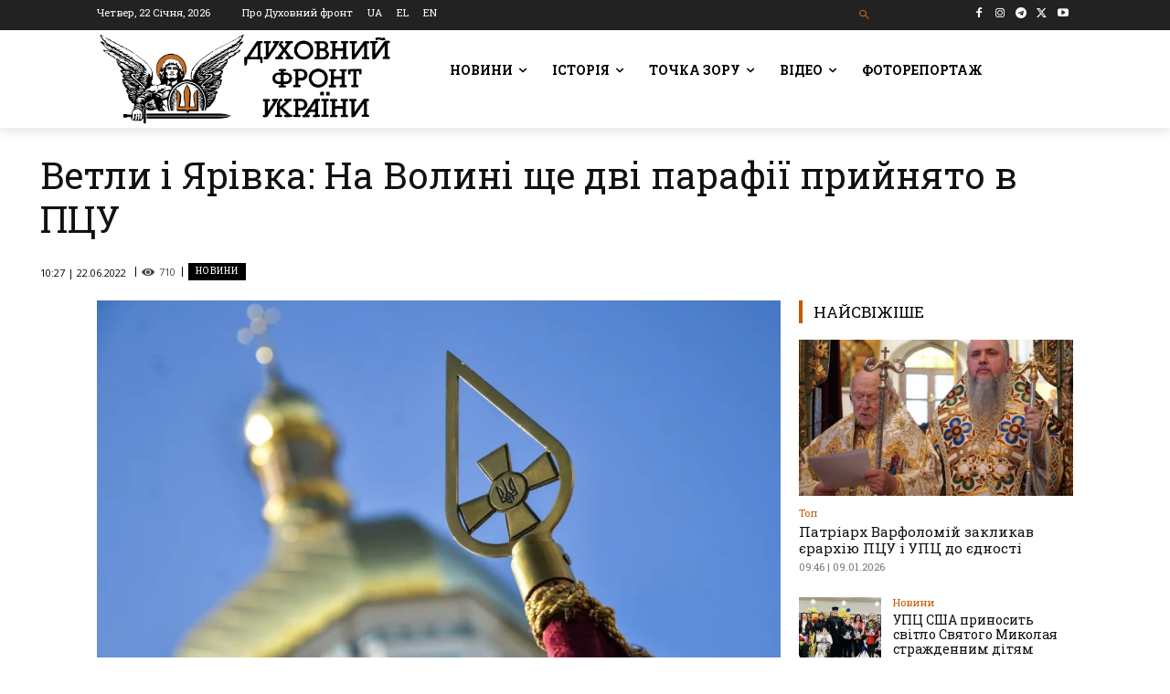

--- FILE ---
content_type: text/html; charset=UTF-8
request_url: https://df.news/2022/06/22/vetly-i-iarivka-na-volyni-shche-dvi-parafii-pryjniato-v-ptsu/
body_size: 67323
content:
<!doctype html >
<!--[if IE 8]>    <html class="ie8" lang="en"> <![endif]-->
<!--[if IE 9]>    <html class="ie9" lang="en"> <![endif]-->
<!--[if gt IE 8]><!--> <html lang="uk"> <!--<![endif]-->
<head>
    <title>Ветли і Ярівка: На Волині ще дві парафії прийнято в ПЦУ - Духовний Фронт України</title>
    <meta charset="UTF-8" />
    <meta name="viewport" content="width=device-width, initial-scale=1.0">
    <link rel="pingback" href="https://df.news/xmlrpc.php" />
    <meta name='robots' content='index, follow, max-image-preview:large, max-snippet:-1, max-video-preview:-1' />
<link rel="alternate" hreflang="uk" href="https://df.news/2022/06/22/vetly-i-iarivka-na-volyni-shche-dvi-parafii-pryjniato-v-ptsu/" />
<link rel="alternate" hreflang="x-default" href="https://df.news/2022/06/22/vetly-i-iarivka-na-volyni-shche-dvi-parafii-pryjniato-v-ptsu/" />
<link rel="icon" type="image/png" href="https://df.news/wp-content/uploads/2020/12/flavicoArtboard-1w16.png"><link rel="apple-touch-icon" sizes="76x76" href="https://df.news/wp-content/uploads/2020/12/76x76.png"/><link rel="apple-touch-icon" sizes="120x120" href="https://df.news/wp-content/uploads/2020/12/120x120.png"/><link rel="apple-touch-icon" sizes="152x152" href="https://df.news/wp-content/uploads/2020/12/152x152.png"/><link rel="apple-touch-icon" sizes="114x114" href="https://df.news/wp-content/uploads/2020/12/114x114.png"/><link rel="apple-touch-icon" sizes="144x144" href="https://df.news/wp-content/uploads/2020/12/144x144.png"/><meta property="og:title" content="Ветли і Ярівка: На Волині ще дві парафії прийнято в ПЦУ"/>
<meta property="og:description" content="До Управління єпархії звернулися представники громад із Луцького і Камінь-Каширського"/>
<meta property="og:image" content="https://df.news/wp-content/uploads/2022/06/81FFCEC3-3C98-4647-ACF9-C7659B53FBA5_w1200_r1.webp"/>
<meta property="og:image:width" content="1200" />
<meta property="og:image:height" content="675" />
<meta property="og:type" content="article"/>
<meta property="og:article:published_time" content="2022-06-22 10:27:40"/>
<meta property="og:article:modified_time" content="2022-06-22 09:54:43"/>
<meta property="og:article:tag" content="Волинь"/>
<meta property="og:article:tag" content="перехід до ПЦУ"/>
<meta name="twitter:card" content="summary">
<meta name="twitter:title" content="Ветли і Ярівка: На Волині ще дві парафії прийнято в ПЦУ"/>
<meta name="twitter:description" content="До Управління єпархії звернулися представники громад із Луцького і Камінь-Каширського"/>
<meta name="twitter:image" content="https://df.news/wp-content/uploads/2022/06/81FFCEC3-3C98-4647-ACF9-C7659B53FBA5_w1200_r1.webp"/>
<meta name="author" content="adm"/>

	<!-- This site is optimized with the Yoast SEO plugin v26.7 - https://yoast.com/wordpress/plugins/seo/ -->
	<link rel="canonical" href="https://df.news/2022/06/22/vetly-i-iarivka-na-volyni-shche-dvi-parafii-pryjniato-v-ptsu/" />
	<meta property="og:url" content="https://df.news/2022/06/22/vetly-i-iarivka-na-volyni-shche-dvi-parafii-pryjniato-v-ptsu/" />
	<meta property="og:site_name" content="Духовний Фронт України" />
	<meta property="article:publisher" content="https://www.facebook.com/DUKHOVNYY.FRONT/" />
	<meta property="article:published_time" content="2022-06-22T07:27:40+00:00" />
	<meta property="og:image" content="https://i0.wp.com/df.news/wp-content/uploads/2022/06/81FFCEC3-3C98-4647-ACF9-C7659B53FBA5_w1200_r1.webp?fit=1200%2C675&ssl=1" />
	<meta property="og:image:width" content="1200" />
	<meta property="og:image:height" content="675" />
	<meta property="og:image:type" content="image/webp" />
	<meta name="author" content="adm" />
	<meta name="twitter:creator" content="@duhovnyfront" />
	<meta name="twitter:site" content="@duhovnyfront" />
	<meta name="twitter:label1" content="Написано" />
	<meta name="twitter:data1" content="adm" />
	<script type="application/ld+json" class="yoast-schema-graph">{"@context":"https://schema.org","@graph":[{"@type":"Article","@id":"https://df.news/2022/06/22/vetly-i-iarivka-na-volyni-shche-dvi-parafii-pryjniato-v-ptsu/#article","isPartOf":{"@id":"https://df.news/2022/06/22/vetly-i-iarivka-na-volyni-shche-dvi-parafii-pryjniato-v-ptsu/"},"author":{"name":"adm","@id":"https://df.news/#/schema/person/c1fde548318b433037721780d2cc54b2"},"headline":"Ветли і Ярівка: На Волині ще дві парафії прийнято в ПЦУ","datePublished":"2022-06-22T07:27:40+00:00","mainEntityOfPage":{"@id":"https://df.news/2022/06/22/vetly-i-iarivka-na-volyni-shche-dvi-parafii-pryjniato-v-ptsu/"},"wordCount":130,"commentCount":0,"publisher":{"@id":"https://df.news/#organization"},"image":{"@id":"https://df.news/2022/06/22/vetly-i-iarivka-na-volyni-shche-dvi-parafii-pryjniato-v-ptsu/#primaryimage"},"thumbnailUrl":"https://i0.wp.com/df.news/wp-content/uploads/2022/06/81FFCEC3-3C98-4647-ACF9-C7659B53FBA5_w1200_r1.webp?fit=1200%2C675&ssl=1","keywords":["Волинь","перехід до ПЦУ"],"articleSection":["Новини","Церква"],"inLanguage":"uk","potentialAction":[{"@type":"CommentAction","name":"Comment","target":["https://df.news/2022/06/22/vetly-i-iarivka-na-volyni-shche-dvi-parafii-pryjniato-v-ptsu/#respond"]}]},{"@type":"WebPage","@id":"https://df.news/2022/06/22/vetly-i-iarivka-na-volyni-shche-dvi-parafii-pryjniato-v-ptsu/","url":"https://df.news/2022/06/22/vetly-i-iarivka-na-volyni-shche-dvi-parafii-pryjniato-v-ptsu/","name":"Ветли і Ярівка: На Волині ще дві парафії прийнято в ПЦУ - Духовний Фронт України","isPartOf":{"@id":"https://df.news/#website"},"primaryImageOfPage":{"@id":"https://df.news/2022/06/22/vetly-i-iarivka-na-volyni-shche-dvi-parafii-pryjniato-v-ptsu/#primaryimage"},"image":{"@id":"https://df.news/2022/06/22/vetly-i-iarivka-na-volyni-shche-dvi-parafii-pryjniato-v-ptsu/#primaryimage"},"thumbnailUrl":"https://i0.wp.com/df.news/wp-content/uploads/2022/06/81FFCEC3-3C98-4647-ACF9-C7659B53FBA5_w1200_r1.webp?fit=1200%2C675&ssl=1","datePublished":"2022-06-22T07:27:40+00:00","breadcrumb":{"@id":"https://df.news/2022/06/22/vetly-i-iarivka-na-volyni-shche-dvi-parafii-pryjniato-v-ptsu/#breadcrumb"},"inLanguage":"uk","potentialAction":[{"@type":"ReadAction","target":["https://df.news/2022/06/22/vetly-i-iarivka-na-volyni-shche-dvi-parafii-pryjniato-v-ptsu/"]}]},{"@type":"ImageObject","inLanguage":"uk","@id":"https://df.news/2022/06/22/vetly-i-iarivka-na-volyni-shche-dvi-parafii-pryjniato-v-ptsu/#primaryimage","url":"https://i0.wp.com/df.news/wp-content/uploads/2022/06/81FFCEC3-3C98-4647-ACF9-C7659B53FBA5_w1200_r1.webp?fit=1200%2C675&ssl=1","contentUrl":"https://i0.wp.com/df.news/wp-content/uploads/2022/06/81FFCEC3-3C98-4647-ACF9-C7659B53FBA5_w1200_r1.webp?fit=1200%2C675&ssl=1","width":1200,"height":675},{"@type":"BreadcrumbList","@id":"https://df.news/2022/06/22/vetly-i-iarivka-na-volyni-shche-dvi-parafii-pryjniato-v-ptsu/#breadcrumb","itemListElement":[{"@type":"ListItem","position":1,"name":"Головна Сторінка","item":"https://df.news/"},{"@type":"ListItem","position":2,"name":"Ветли і Ярівка: На Волині ще дві парафії прийнято в ПЦУ"}]},{"@type":"WebSite","@id":"https://df.news/#website","url":"https://df.news/","name":"Духовний Фронт","description":"","publisher":{"@id":"https://df.news/#organization"},"potentialAction":[{"@type":"SearchAction","target":{"@type":"EntryPoint","urlTemplate":"https://df.news/?s={search_term_string}"},"query-input":{"@type":"PropertyValueSpecification","valueRequired":true,"valueName":"search_term_string"}}],"inLanguage":"uk"},{"@type":"Organization","@id":"https://df.news/#organization","name":"Духовний фронт","url":"https://df.news/","logo":{"@type":"ImageObject","inLanguage":"uk","@id":"https://df.news/#/schema/logo/image/","url":"https://i0.wp.com/df.news/wp-content/uploads/2020/12/front-logo-544x180-1.png?fit=544%2C180&ssl=1","contentUrl":"https://i0.wp.com/df.news/wp-content/uploads/2020/12/front-logo-544x180-1.png?fit=544%2C180&ssl=1","width":544,"height":180,"caption":"Духовний фронт"},"image":{"@id":"https://df.news/#/schema/logo/image/"},"sameAs":["https://www.facebook.com/DUKHOVNYY.FRONT/","https://x.com/duhovnyfront"]},{"@type":"Person","@id":"https://df.news/#/schema/person/c1fde548318b433037721780d2cc54b2","name":"adm","image":{"@type":"ImageObject","inLanguage":"uk","@id":"https://df.news/#/schema/person/image/","url":"https://secure.gravatar.com/avatar/b3ba60a1f9b586620ef218c57b241034f40510364289e783a19aa1638e30cc1e?s=96&d=mm&r=g","contentUrl":"https://secure.gravatar.com/avatar/b3ba60a1f9b586620ef218c57b241034f40510364289e783a19aa1638e30cc1e?s=96&d=mm&r=g","caption":"adm"},"sameAs":["http://df.news"]}]}</script>
	<!-- / Yoast SEO plugin. -->


<link rel='dns-prefetch' href='//stats.wp.com' />
<link rel='dns-prefetch' href='//fonts.googleapis.com' />
<link rel='preconnect' href='//i0.wp.com' />
<link rel='preconnect' href='//c0.wp.com' />
<link rel="alternate" type="application/rss+xml" title="Духовний Фронт України &raquo; стрічка" href="https://df.news/feed/" />
<link rel="alternate" type="application/rss+xml" title="Духовний Фронт України &raquo; Канал коментарів" href="https://df.news/comments/feed/" />
<link rel="alternate" type="application/rss+xml" title="Духовний Фронт України &raquo; Ветли і Ярівка: На Волині ще дві парафії прийнято в ПЦУ Канал коментарів" href="https://df.news/2022/06/22/vetly-i-iarivka-na-volyni-shche-dvi-parafii-pryjniato-v-ptsu/feed/" />
<link rel="alternate" title="oEmbed (JSON)" type="application/json+oembed" href="https://df.news/wp-json/oembed/1.0/embed?url=https%3A%2F%2Fdf.news%2F2022%2F06%2F22%2Fvetly-i-iarivka-na-volyni-shche-dvi-parafii-pryjniato-v-ptsu%2F" />
<link rel="alternate" title="oEmbed (XML)" type="text/xml+oembed" href="https://df.news/wp-json/oembed/1.0/embed?url=https%3A%2F%2Fdf.news%2F2022%2F06%2F22%2Fvetly-i-iarivka-na-volyni-shche-dvi-parafii-pryjniato-v-ptsu%2F&#038;format=xml" />
<style id='wp-img-auto-sizes-contain-inline-css' type='text/css'>
img:is([sizes=auto i],[sizes^="auto," i]){contain-intrinsic-size:3000px 1500px}
/*# sourceURL=wp-img-auto-sizes-contain-inline-css */
</style>
<style id='wp-emoji-styles-inline-css' type='text/css'>

	img.wp-smiley, img.emoji {
		display: inline !important;
		border: none !important;
		box-shadow: none !important;
		height: 1em !important;
		width: 1em !important;
		margin: 0 0.07em !important;
		vertical-align: -0.1em !important;
		background: none !important;
		padding: 0 !important;
	}
/*# sourceURL=wp-emoji-styles-inline-css */
</style>
<link rel='stylesheet' id='wp-block-library-css' href='https://c0.wp.com/c/6.9/wp-includes/css/dist/block-library/style.min.css' type='text/css' media='all' />
<style id='global-styles-inline-css' type='text/css'>
:root{--wp--preset--aspect-ratio--square: 1;--wp--preset--aspect-ratio--4-3: 4/3;--wp--preset--aspect-ratio--3-4: 3/4;--wp--preset--aspect-ratio--3-2: 3/2;--wp--preset--aspect-ratio--2-3: 2/3;--wp--preset--aspect-ratio--16-9: 16/9;--wp--preset--aspect-ratio--9-16: 9/16;--wp--preset--color--black: #000000;--wp--preset--color--cyan-bluish-gray: #abb8c3;--wp--preset--color--white: #ffffff;--wp--preset--color--pale-pink: #f78da7;--wp--preset--color--vivid-red: #cf2e2e;--wp--preset--color--luminous-vivid-orange: #ff6900;--wp--preset--color--luminous-vivid-amber: #fcb900;--wp--preset--color--light-green-cyan: #7bdcb5;--wp--preset--color--vivid-green-cyan: #00d084;--wp--preset--color--pale-cyan-blue: #8ed1fc;--wp--preset--color--vivid-cyan-blue: #0693e3;--wp--preset--color--vivid-purple: #9b51e0;--wp--preset--gradient--vivid-cyan-blue-to-vivid-purple: linear-gradient(135deg,rgb(6,147,227) 0%,rgb(155,81,224) 100%);--wp--preset--gradient--light-green-cyan-to-vivid-green-cyan: linear-gradient(135deg,rgb(122,220,180) 0%,rgb(0,208,130) 100%);--wp--preset--gradient--luminous-vivid-amber-to-luminous-vivid-orange: linear-gradient(135deg,rgb(252,185,0) 0%,rgb(255,105,0) 100%);--wp--preset--gradient--luminous-vivid-orange-to-vivid-red: linear-gradient(135deg,rgb(255,105,0) 0%,rgb(207,46,46) 100%);--wp--preset--gradient--very-light-gray-to-cyan-bluish-gray: linear-gradient(135deg,rgb(238,238,238) 0%,rgb(169,184,195) 100%);--wp--preset--gradient--cool-to-warm-spectrum: linear-gradient(135deg,rgb(74,234,220) 0%,rgb(151,120,209) 20%,rgb(207,42,186) 40%,rgb(238,44,130) 60%,rgb(251,105,98) 80%,rgb(254,248,76) 100%);--wp--preset--gradient--blush-light-purple: linear-gradient(135deg,rgb(255,206,236) 0%,rgb(152,150,240) 100%);--wp--preset--gradient--blush-bordeaux: linear-gradient(135deg,rgb(254,205,165) 0%,rgb(254,45,45) 50%,rgb(107,0,62) 100%);--wp--preset--gradient--luminous-dusk: linear-gradient(135deg,rgb(255,203,112) 0%,rgb(199,81,192) 50%,rgb(65,88,208) 100%);--wp--preset--gradient--pale-ocean: linear-gradient(135deg,rgb(255,245,203) 0%,rgb(182,227,212) 50%,rgb(51,167,181) 100%);--wp--preset--gradient--electric-grass: linear-gradient(135deg,rgb(202,248,128) 0%,rgb(113,206,126) 100%);--wp--preset--gradient--midnight: linear-gradient(135deg,rgb(2,3,129) 0%,rgb(40,116,252) 100%);--wp--preset--font-size--small: 11px;--wp--preset--font-size--medium: 20px;--wp--preset--font-size--large: 32px;--wp--preset--font-size--x-large: 42px;--wp--preset--font-size--regular: 15px;--wp--preset--font-size--larger: 50px;--wp--preset--spacing--20: 0.44rem;--wp--preset--spacing--30: 0.67rem;--wp--preset--spacing--40: 1rem;--wp--preset--spacing--50: 1.5rem;--wp--preset--spacing--60: 2.25rem;--wp--preset--spacing--70: 3.38rem;--wp--preset--spacing--80: 5.06rem;--wp--preset--shadow--natural: 6px 6px 9px rgba(0, 0, 0, 0.2);--wp--preset--shadow--deep: 12px 12px 50px rgba(0, 0, 0, 0.4);--wp--preset--shadow--sharp: 6px 6px 0px rgba(0, 0, 0, 0.2);--wp--preset--shadow--outlined: 6px 6px 0px -3px rgb(255, 255, 255), 6px 6px rgb(0, 0, 0);--wp--preset--shadow--crisp: 6px 6px 0px rgb(0, 0, 0);}:where(.is-layout-flex){gap: 0.5em;}:where(.is-layout-grid){gap: 0.5em;}body .is-layout-flex{display: flex;}.is-layout-flex{flex-wrap: wrap;align-items: center;}.is-layout-flex > :is(*, div){margin: 0;}body .is-layout-grid{display: grid;}.is-layout-grid > :is(*, div){margin: 0;}:where(.wp-block-columns.is-layout-flex){gap: 2em;}:where(.wp-block-columns.is-layout-grid){gap: 2em;}:where(.wp-block-post-template.is-layout-flex){gap: 1.25em;}:where(.wp-block-post-template.is-layout-grid){gap: 1.25em;}.has-black-color{color: var(--wp--preset--color--black) !important;}.has-cyan-bluish-gray-color{color: var(--wp--preset--color--cyan-bluish-gray) !important;}.has-white-color{color: var(--wp--preset--color--white) !important;}.has-pale-pink-color{color: var(--wp--preset--color--pale-pink) !important;}.has-vivid-red-color{color: var(--wp--preset--color--vivid-red) !important;}.has-luminous-vivid-orange-color{color: var(--wp--preset--color--luminous-vivid-orange) !important;}.has-luminous-vivid-amber-color{color: var(--wp--preset--color--luminous-vivid-amber) !important;}.has-light-green-cyan-color{color: var(--wp--preset--color--light-green-cyan) !important;}.has-vivid-green-cyan-color{color: var(--wp--preset--color--vivid-green-cyan) !important;}.has-pale-cyan-blue-color{color: var(--wp--preset--color--pale-cyan-blue) !important;}.has-vivid-cyan-blue-color{color: var(--wp--preset--color--vivid-cyan-blue) !important;}.has-vivid-purple-color{color: var(--wp--preset--color--vivid-purple) !important;}.has-black-background-color{background-color: var(--wp--preset--color--black) !important;}.has-cyan-bluish-gray-background-color{background-color: var(--wp--preset--color--cyan-bluish-gray) !important;}.has-white-background-color{background-color: var(--wp--preset--color--white) !important;}.has-pale-pink-background-color{background-color: var(--wp--preset--color--pale-pink) !important;}.has-vivid-red-background-color{background-color: var(--wp--preset--color--vivid-red) !important;}.has-luminous-vivid-orange-background-color{background-color: var(--wp--preset--color--luminous-vivid-orange) !important;}.has-luminous-vivid-amber-background-color{background-color: var(--wp--preset--color--luminous-vivid-amber) !important;}.has-light-green-cyan-background-color{background-color: var(--wp--preset--color--light-green-cyan) !important;}.has-vivid-green-cyan-background-color{background-color: var(--wp--preset--color--vivid-green-cyan) !important;}.has-pale-cyan-blue-background-color{background-color: var(--wp--preset--color--pale-cyan-blue) !important;}.has-vivid-cyan-blue-background-color{background-color: var(--wp--preset--color--vivid-cyan-blue) !important;}.has-vivid-purple-background-color{background-color: var(--wp--preset--color--vivid-purple) !important;}.has-black-border-color{border-color: var(--wp--preset--color--black) !important;}.has-cyan-bluish-gray-border-color{border-color: var(--wp--preset--color--cyan-bluish-gray) !important;}.has-white-border-color{border-color: var(--wp--preset--color--white) !important;}.has-pale-pink-border-color{border-color: var(--wp--preset--color--pale-pink) !important;}.has-vivid-red-border-color{border-color: var(--wp--preset--color--vivid-red) !important;}.has-luminous-vivid-orange-border-color{border-color: var(--wp--preset--color--luminous-vivid-orange) !important;}.has-luminous-vivid-amber-border-color{border-color: var(--wp--preset--color--luminous-vivid-amber) !important;}.has-light-green-cyan-border-color{border-color: var(--wp--preset--color--light-green-cyan) !important;}.has-vivid-green-cyan-border-color{border-color: var(--wp--preset--color--vivid-green-cyan) !important;}.has-pale-cyan-blue-border-color{border-color: var(--wp--preset--color--pale-cyan-blue) !important;}.has-vivid-cyan-blue-border-color{border-color: var(--wp--preset--color--vivid-cyan-blue) !important;}.has-vivid-purple-border-color{border-color: var(--wp--preset--color--vivid-purple) !important;}.has-vivid-cyan-blue-to-vivid-purple-gradient-background{background: var(--wp--preset--gradient--vivid-cyan-blue-to-vivid-purple) !important;}.has-light-green-cyan-to-vivid-green-cyan-gradient-background{background: var(--wp--preset--gradient--light-green-cyan-to-vivid-green-cyan) !important;}.has-luminous-vivid-amber-to-luminous-vivid-orange-gradient-background{background: var(--wp--preset--gradient--luminous-vivid-amber-to-luminous-vivid-orange) !important;}.has-luminous-vivid-orange-to-vivid-red-gradient-background{background: var(--wp--preset--gradient--luminous-vivid-orange-to-vivid-red) !important;}.has-very-light-gray-to-cyan-bluish-gray-gradient-background{background: var(--wp--preset--gradient--very-light-gray-to-cyan-bluish-gray) !important;}.has-cool-to-warm-spectrum-gradient-background{background: var(--wp--preset--gradient--cool-to-warm-spectrum) !important;}.has-blush-light-purple-gradient-background{background: var(--wp--preset--gradient--blush-light-purple) !important;}.has-blush-bordeaux-gradient-background{background: var(--wp--preset--gradient--blush-bordeaux) !important;}.has-luminous-dusk-gradient-background{background: var(--wp--preset--gradient--luminous-dusk) !important;}.has-pale-ocean-gradient-background{background: var(--wp--preset--gradient--pale-ocean) !important;}.has-electric-grass-gradient-background{background: var(--wp--preset--gradient--electric-grass) !important;}.has-midnight-gradient-background{background: var(--wp--preset--gradient--midnight) !important;}.has-small-font-size{font-size: var(--wp--preset--font-size--small) !important;}.has-medium-font-size{font-size: var(--wp--preset--font-size--medium) !important;}.has-large-font-size{font-size: var(--wp--preset--font-size--large) !important;}.has-x-large-font-size{font-size: var(--wp--preset--font-size--x-large) !important;}
/*# sourceURL=global-styles-inline-css */
</style>

<style id='classic-theme-styles-inline-css' type='text/css'>
/*! This file is auto-generated */
.wp-block-button__link{color:#fff;background-color:#32373c;border-radius:9999px;box-shadow:none;text-decoration:none;padding:calc(.667em + 2px) calc(1.333em + 2px);font-size:1.125em}.wp-block-file__button{background:#32373c;color:#fff;text-decoration:none}
/*# sourceURL=/wp-includes/css/classic-themes.min.css */
</style>
<link rel='stylesheet' id='awsm-ead-public-css' href='https://df.news/wp-content/plugins/embed-any-document/css/embed-public.min.css?ver=2.7.12' type='text/css' media='all' />
<link rel='stylesheet' id='wpml-blocks-css' href='https://df.news/wp-content/plugins/sitepress-multilingual-cms/dist/css/blocks/styles.css?ver=4.6.15' type='text/css' media='all' />
<link rel='stylesheet' id='wpml-legacy-horizontal-list-0-css' href='https://df.news/wp-content/plugins/sitepress-multilingual-cms/templates/language-switchers/legacy-list-horizontal/style.min.css?ver=1' type='text/css' media='all' />
<link rel='stylesheet' id='wpml-menu-item-0-css' href='https://df.news/wp-content/plugins/sitepress-multilingual-cms/templates/language-switchers/menu-item/style.min.css?ver=1' type='text/css' media='all' />
<style id='wpml-menu-item-0-inline-css' type='text/css'>
.wpml-ls-slot-230.wpml-ls-current-language, .wpml-ls-slot-230.wpml-ls-current-language a, .wpml-ls-slot-230.wpml-ls-current-language a:visited{color:#c45800;}
.wpml-ls-slot-3935.wpml-ls-current-language, .wpml-ls-slot-3935.wpml-ls-current-language a, .wpml-ls-slot-3935.wpml-ls-current-language a:visited{color:#c45800;}
.wpml-ls-item { display: inline-block; }
/*# sourceURL=wpml-menu-item-0-inline-css */
</style>
<link rel='stylesheet' id='td-plugin-multi-purpose-css' href='https://df.news/wp-content/plugins/td-composer/td-multi-purpose/style.css?ver=492e3cf54bd42df3b24a3de8e2307cafx' type='text/css' media='all' />
<style id="google-fonts-style-css" media="all">/* cyrillic-ext */
@font-face {
  font-family: 'Montserrat';
  font-style: normal;
  font-weight: 400;
  font-display: swap;
  src: url(/fonts.gstatic.com/s/montserrat/v31/JTUHjIg1_i6t8kCHKm4532VJOt5-QNFgpCtr6Hw0aXp-p7K4KLjztg.woff2) format('woff2');
  unicode-range: U+0460-052F, U+1C80-1C8A, U+20B4, U+2DE0-2DFF, U+A640-A69F, U+FE2E-FE2F;
}
/* cyrillic */
@font-face {
  font-family: 'Montserrat';
  font-style: normal;
  font-weight: 400;
  font-display: swap;
  src: url(/fonts.gstatic.com/s/montserrat/v31/JTUHjIg1_i6t8kCHKm4532VJOt5-QNFgpCtr6Hw9aXp-p7K4KLjztg.woff2) format('woff2');
  unicode-range: U+0301, U+0400-045F, U+0490-0491, U+04B0-04B1, U+2116;
}
/* vietnamese */
@font-face {
  font-family: 'Montserrat';
  font-style: normal;
  font-weight: 400;
  font-display: swap;
  src: url(/fonts.gstatic.com/s/montserrat/v31/JTUHjIg1_i6t8kCHKm4532VJOt5-QNFgpCtr6Hw2aXp-p7K4KLjztg.woff2) format('woff2');
  unicode-range: U+0102-0103, U+0110-0111, U+0128-0129, U+0168-0169, U+01A0-01A1, U+01AF-01B0, U+0300-0301, U+0303-0304, U+0308-0309, U+0323, U+0329, U+1EA0-1EF9, U+20AB;
}
/* latin-ext */
@font-face {
  font-family: 'Montserrat';
  font-style: normal;
  font-weight: 400;
  font-display: swap;
  src: url(/fonts.gstatic.com/s/montserrat/v31/JTUHjIg1_i6t8kCHKm4532VJOt5-QNFgpCtr6Hw3aXp-p7K4KLjztg.woff2) format('woff2');
  unicode-range: U+0100-02BA, U+02BD-02C5, U+02C7-02CC, U+02CE-02D7, U+02DD-02FF, U+0304, U+0308, U+0329, U+1D00-1DBF, U+1E00-1E9F, U+1EF2-1EFF, U+2020, U+20A0-20AB, U+20AD-20C0, U+2113, U+2C60-2C7F, U+A720-A7FF;
}
/* latin */
@font-face {
  font-family: 'Montserrat';
  font-style: normal;
  font-weight: 400;
  font-display: swap;
  src: url(/fonts.gstatic.com/s/montserrat/v31/JTUHjIg1_i6t8kCHKm4532VJOt5-QNFgpCtr6Hw5aXp-p7K4KLg.woff2) format('woff2');
  unicode-range: U+0000-00FF, U+0131, U+0152-0153, U+02BB-02BC, U+02C6, U+02DA, U+02DC, U+0304, U+0308, U+0329, U+2000-206F, U+20AC, U+2122, U+2191, U+2193, U+2212, U+2215, U+FEFF, U+FFFD;
}
/* cyrillic-ext */
@font-face {
  font-family: 'Open Sans';
  font-style: normal;
  font-weight: 400;
  font-stretch: 100%;
  font-display: swap;
  src: url(/fonts.gstatic.com/s/opensans/v44/memvYaGs126MiZpBA-UvWbX2vVnXBbObj2OVTSKmu0SC55K5gw.woff2) format('woff2');
  unicode-range: U+0460-052F, U+1C80-1C8A, U+20B4, U+2DE0-2DFF, U+A640-A69F, U+FE2E-FE2F;
}
/* cyrillic */
@font-face {
  font-family: 'Open Sans';
  font-style: normal;
  font-weight: 400;
  font-stretch: 100%;
  font-display: swap;
  src: url(/fonts.gstatic.com/s/opensans/v44/memvYaGs126MiZpBA-UvWbX2vVnXBbObj2OVTSumu0SC55K5gw.woff2) format('woff2');
  unicode-range: U+0301, U+0400-045F, U+0490-0491, U+04B0-04B1, U+2116;
}
/* greek-ext */
@font-face {
  font-family: 'Open Sans';
  font-style: normal;
  font-weight: 400;
  font-stretch: 100%;
  font-display: swap;
  src: url(/fonts.gstatic.com/s/opensans/v44/memvYaGs126MiZpBA-UvWbX2vVnXBbObj2OVTSOmu0SC55K5gw.woff2) format('woff2');
  unicode-range: U+1F00-1FFF;
}
/* greek */
@font-face {
  font-family: 'Open Sans';
  font-style: normal;
  font-weight: 400;
  font-stretch: 100%;
  font-display: swap;
  src: url(/fonts.gstatic.com/s/opensans/v44/memvYaGs126MiZpBA-UvWbX2vVnXBbObj2OVTSymu0SC55K5gw.woff2) format('woff2');
  unicode-range: U+0370-0377, U+037A-037F, U+0384-038A, U+038C, U+038E-03A1, U+03A3-03FF;
}
/* hebrew */
@font-face {
  font-family: 'Open Sans';
  font-style: normal;
  font-weight: 400;
  font-stretch: 100%;
  font-display: swap;
  src: url(/fonts.gstatic.com/s/opensans/v44/memvYaGs126MiZpBA-UvWbX2vVnXBbObj2OVTS2mu0SC55K5gw.woff2) format('woff2');
  unicode-range: U+0307-0308, U+0590-05FF, U+200C-2010, U+20AA, U+25CC, U+FB1D-FB4F;
}
/* math */
@font-face {
  font-family: 'Open Sans';
  font-style: normal;
  font-weight: 400;
  font-stretch: 100%;
  font-display: swap;
  src: url(/fonts.gstatic.com/s/opensans/v44/memvYaGs126MiZpBA-UvWbX2vVnXBbObj2OVTVOmu0SC55K5gw.woff2) format('woff2');
  unicode-range: U+0302-0303, U+0305, U+0307-0308, U+0310, U+0312, U+0315, U+031A, U+0326-0327, U+032C, U+032F-0330, U+0332-0333, U+0338, U+033A, U+0346, U+034D, U+0391-03A1, U+03A3-03A9, U+03B1-03C9, U+03D1, U+03D5-03D6, U+03F0-03F1, U+03F4-03F5, U+2016-2017, U+2034-2038, U+203C, U+2040, U+2043, U+2047, U+2050, U+2057, U+205F, U+2070-2071, U+2074-208E, U+2090-209C, U+20D0-20DC, U+20E1, U+20E5-20EF, U+2100-2112, U+2114-2115, U+2117-2121, U+2123-214F, U+2190, U+2192, U+2194-21AE, U+21B0-21E5, U+21F1-21F2, U+21F4-2211, U+2213-2214, U+2216-22FF, U+2308-230B, U+2310, U+2319, U+231C-2321, U+2336-237A, U+237C, U+2395, U+239B-23B7, U+23D0, U+23DC-23E1, U+2474-2475, U+25AF, U+25B3, U+25B7, U+25BD, U+25C1, U+25CA, U+25CC, U+25FB, U+266D-266F, U+27C0-27FF, U+2900-2AFF, U+2B0E-2B11, U+2B30-2B4C, U+2BFE, U+3030, U+FF5B, U+FF5D, U+1D400-1D7FF, U+1EE00-1EEFF;
}
/* symbols */
@font-face {
  font-family: 'Open Sans';
  font-style: normal;
  font-weight: 400;
  font-stretch: 100%;
  font-display: swap;
  src: url(/fonts.gstatic.com/s/opensans/v44/memvYaGs126MiZpBA-UvWbX2vVnXBbObj2OVTUGmu0SC55K5gw.woff2) format('woff2');
  unicode-range: U+0001-000C, U+000E-001F, U+007F-009F, U+20DD-20E0, U+20E2-20E4, U+2150-218F, U+2190, U+2192, U+2194-2199, U+21AF, U+21E6-21F0, U+21F3, U+2218-2219, U+2299, U+22C4-22C6, U+2300-243F, U+2440-244A, U+2460-24FF, U+25A0-27BF, U+2800-28FF, U+2921-2922, U+2981, U+29BF, U+29EB, U+2B00-2BFF, U+4DC0-4DFF, U+FFF9-FFFB, U+10140-1018E, U+10190-1019C, U+101A0, U+101D0-101FD, U+102E0-102FB, U+10E60-10E7E, U+1D2C0-1D2D3, U+1D2E0-1D37F, U+1F000-1F0FF, U+1F100-1F1AD, U+1F1E6-1F1FF, U+1F30D-1F30F, U+1F315, U+1F31C, U+1F31E, U+1F320-1F32C, U+1F336, U+1F378, U+1F37D, U+1F382, U+1F393-1F39F, U+1F3A7-1F3A8, U+1F3AC-1F3AF, U+1F3C2, U+1F3C4-1F3C6, U+1F3CA-1F3CE, U+1F3D4-1F3E0, U+1F3ED, U+1F3F1-1F3F3, U+1F3F5-1F3F7, U+1F408, U+1F415, U+1F41F, U+1F426, U+1F43F, U+1F441-1F442, U+1F444, U+1F446-1F449, U+1F44C-1F44E, U+1F453, U+1F46A, U+1F47D, U+1F4A3, U+1F4B0, U+1F4B3, U+1F4B9, U+1F4BB, U+1F4BF, U+1F4C8-1F4CB, U+1F4D6, U+1F4DA, U+1F4DF, U+1F4E3-1F4E6, U+1F4EA-1F4ED, U+1F4F7, U+1F4F9-1F4FB, U+1F4FD-1F4FE, U+1F503, U+1F507-1F50B, U+1F50D, U+1F512-1F513, U+1F53E-1F54A, U+1F54F-1F5FA, U+1F610, U+1F650-1F67F, U+1F687, U+1F68D, U+1F691, U+1F694, U+1F698, U+1F6AD, U+1F6B2, U+1F6B9-1F6BA, U+1F6BC, U+1F6C6-1F6CF, U+1F6D3-1F6D7, U+1F6E0-1F6EA, U+1F6F0-1F6F3, U+1F6F7-1F6FC, U+1F700-1F7FF, U+1F800-1F80B, U+1F810-1F847, U+1F850-1F859, U+1F860-1F887, U+1F890-1F8AD, U+1F8B0-1F8BB, U+1F8C0-1F8C1, U+1F900-1F90B, U+1F93B, U+1F946, U+1F984, U+1F996, U+1F9E9, U+1FA00-1FA6F, U+1FA70-1FA7C, U+1FA80-1FA89, U+1FA8F-1FAC6, U+1FACE-1FADC, U+1FADF-1FAE9, U+1FAF0-1FAF8, U+1FB00-1FBFF;
}
/* vietnamese */
@font-face {
  font-family: 'Open Sans';
  font-style: normal;
  font-weight: 400;
  font-stretch: 100%;
  font-display: swap;
  src: url(/fonts.gstatic.com/s/opensans/v44/memvYaGs126MiZpBA-UvWbX2vVnXBbObj2OVTSCmu0SC55K5gw.woff2) format('woff2');
  unicode-range: U+0102-0103, U+0110-0111, U+0128-0129, U+0168-0169, U+01A0-01A1, U+01AF-01B0, U+0300-0301, U+0303-0304, U+0308-0309, U+0323, U+0329, U+1EA0-1EF9, U+20AB;
}
/* latin-ext */
@font-face {
  font-family: 'Open Sans';
  font-style: normal;
  font-weight: 400;
  font-stretch: 100%;
  font-display: swap;
  src: url(/fonts.gstatic.com/s/opensans/v44/memvYaGs126MiZpBA-UvWbX2vVnXBbObj2OVTSGmu0SC55K5gw.woff2) format('woff2');
  unicode-range: U+0100-02BA, U+02BD-02C5, U+02C7-02CC, U+02CE-02D7, U+02DD-02FF, U+0304, U+0308, U+0329, U+1D00-1DBF, U+1E00-1E9F, U+1EF2-1EFF, U+2020, U+20A0-20AB, U+20AD-20C0, U+2113, U+2C60-2C7F, U+A720-A7FF;
}
/* latin */
@font-face {
  font-family: 'Open Sans';
  font-style: normal;
  font-weight: 400;
  font-stretch: 100%;
  font-display: swap;
  src: url(/fonts.gstatic.com/s/opensans/v44/memvYaGs126MiZpBA-UvWbX2vVnXBbObj2OVTS-mu0SC55I.woff2) format('woff2');
  unicode-range: U+0000-00FF, U+0131, U+0152-0153, U+02BB-02BC, U+02C6, U+02DA, U+02DC, U+0304, U+0308, U+0329, U+2000-206F, U+20AC, U+2122, U+2191, U+2193, U+2212, U+2215, U+FEFF, U+FFFD;
}
/* cyrillic-ext */
@font-face {
  font-family: 'Open Sans';
  font-style: normal;
  font-weight: 600;
  font-stretch: 100%;
  font-display: swap;
  src: url(/fonts.gstatic.com/s/opensans/v44/memvYaGs126MiZpBA-UvWbX2vVnXBbObj2OVTSKmu0SC55K5gw.woff2) format('woff2');
  unicode-range: U+0460-052F, U+1C80-1C8A, U+20B4, U+2DE0-2DFF, U+A640-A69F, U+FE2E-FE2F;
}
/* cyrillic */
@font-face {
  font-family: 'Open Sans';
  font-style: normal;
  font-weight: 600;
  font-stretch: 100%;
  font-display: swap;
  src: url(/fonts.gstatic.com/s/opensans/v44/memvYaGs126MiZpBA-UvWbX2vVnXBbObj2OVTSumu0SC55K5gw.woff2) format('woff2');
  unicode-range: U+0301, U+0400-045F, U+0490-0491, U+04B0-04B1, U+2116;
}
/* greek-ext */
@font-face {
  font-family: 'Open Sans';
  font-style: normal;
  font-weight: 600;
  font-stretch: 100%;
  font-display: swap;
  src: url(/fonts.gstatic.com/s/opensans/v44/memvYaGs126MiZpBA-UvWbX2vVnXBbObj2OVTSOmu0SC55K5gw.woff2) format('woff2');
  unicode-range: U+1F00-1FFF;
}
/* greek */
@font-face {
  font-family: 'Open Sans';
  font-style: normal;
  font-weight: 600;
  font-stretch: 100%;
  font-display: swap;
  src: url(/fonts.gstatic.com/s/opensans/v44/memvYaGs126MiZpBA-UvWbX2vVnXBbObj2OVTSymu0SC55K5gw.woff2) format('woff2');
  unicode-range: U+0370-0377, U+037A-037F, U+0384-038A, U+038C, U+038E-03A1, U+03A3-03FF;
}
/* hebrew */
@font-face {
  font-family: 'Open Sans';
  font-style: normal;
  font-weight: 600;
  font-stretch: 100%;
  font-display: swap;
  src: url(/fonts.gstatic.com/s/opensans/v44/memvYaGs126MiZpBA-UvWbX2vVnXBbObj2OVTS2mu0SC55K5gw.woff2) format('woff2');
  unicode-range: U+0307-0308, U+0590-05FF, U+200C-2010, U+20AA, U+25CC, U+FB1D-FB4F;
}
/* math */
@font-face {
  font-family: 'Open Sans';
  font-style: normal;
  font-weight: 600;
  font-stretch: 100%;
  font-display: swap;
  src: url(/fonts.gstatic.com/s/opensans/v44/memvYaGs126MiZpBA-UvWbX2vVnXBbObj2OVTVOmu0SC55K5gw.woff2) format('woff2');
  unicode-range: U+0302-0303, U+0305, U+0307-0308, U+0310, U+0312, U+0315, U+031A, U+0326-0327, U+032C, U+032F-0330, U+0332-0333, U+0338, U+033A, U+0346, U+034D, U+0391-03A1, U+03A3-03A9, U+03B1-03C9, U+03D1, U+03D5-03D6, U+03F0-03F1, U+03F4-03F5, U+2016-2017, U+2034-2038, U+203C, U+2040, U+2043, U+2047, U+2050, U+2057, U+205F, U+2070-2071, U+2074-208E, U+2090-209C, U+20D0-20DC, U+20E1, U+20E5-20EF, U+2100-2112, U+2114-2115, U+2117-2121, U+2123-214F, U+2190, U+2192, U+2194-21AE, U+21B0-21E5, U+21F1-21F2, U+21F4-2211, U+2213-2214, U+2216-22FF, U+2308-230B, U+2310, U+2319, U+231C-2321, U+2336-237A, U+237C, U+2395, U+239B-23B7, U+23D0, U+23DC-23E1, U+2474-2475, U+25AF, U+25B3, U+25B7, U+25BD, U+25C1, U+25CA, U+25CC, U+25FB, U+266D-266F, U+27C0-27FF, U+2900-2AFF, U+2B0E-2B11, U+2B30-2B4C, U+2BFE, U+3030, U+FF5B, U+FF5D, U+1D400-1D7FF, U+1EE00-1EEFF;
}
/* symbols */
@font-face {
  font-family: 'Open Sans';
  font-style: normal;
  font-weight: 600;
  font-stretch: 100%;
  font-display: swap;
  src: url(/fonts.gstatic.com/s/opensans/v44/memvYaGs126MiZpBA-UvWbX2vVnXBbObj2OVTUGmu0SC55K5gw.woff2) format('woff2');
  unicode-range: U+0001-000C, U+000E-001F, U+007F-009F, U+20DD-20E0, U+20E2-20E4, U+2150-218F, U+2190, U+2192, U+2194-2199, U+21AF, U+21E6-21F0, U+21F3, U+2218-2219, U+2299, U+22C4-22C6, U+2300-243F, U+2440-244A, U+2460-24FF, U+25A0-27BF, U+2800-28FF, U+2921-2922, U+2981, U+29BF, U+29EB, U+2B00-2BFF, U+4DC0-4DFF, U+FFF9-FFFB, U+10140-1018E, U+10190-1019C, U+101A0, U+101D0-101FD, U+102E0-102FB, U+10E60-10E7E, U+1D2C0-1D2D3, U+1D2E0-1D37F, U+1F000-1F0FF, U+1F100-1F1AD, U+1F1E6-1F1FF, U+1F30D-1F30F, U+1F315, U+1F31C, U+1F31E, U+1F320-1F32C, U+1F336, U+1F378, U+1F37D, U+1F382, U+1F393-1F39F, U+1F3A7-1F3A8, U+1F3AC-1F3AF, U+1F3C2, U+1F3C4-1F3C6, U+1F3CA-1F3CE, U+1F3D4-1F3E0, U+1F3ED, U+1F3F1-1F3F3, U+1F3F5-1F3F7, U+1F408, U+1F415, U+1F41F, U+1F426, U+1F43F, U+1F441-1F442, U+1F444, U+1F446-1F449, U+1F44C-1F44E, U+1F453, U+1F46A, U+1F47D, U+1F4A3, U+1F4B0, U+1F4B3, U+1F4B9, U+1F4BB, U+1F4BF, U+1F4C8-1F4CB, U+1F4D6, U+1F4DA, U+1F4DF, U+1F4E3-1F4E6, U+1F4EA-1F4ED, U+1F4F7, U+1F4F9-1F4FB, U+1F4FD-1F4FE, U+1F503, U+1F507-1F50B, U+1F50D, U+1F512-1F513, U+1F53E-1F54A, U+1F54F-1F5FA, U+1F610, U+1F650-1F67F, U+1F687, U+1F68D, U+1F691, U+1F694, U+1F698, U+1F6AD, U+1F6B2, U+1F6B9-1F6BA, U+1F6BC, U+1F6C6-1F6CF, U+1F6D3-1F6D7, U+1F6E0-1F6EA, U+1F6F0-1F6F3, U+1F6F7-1F6FC, U+1F700-1F7FF, U+1F800-1F80B, U+1F810-1F847, U+1F850-1F859, U+1F860-1F887, U+1F890-1F8AD, U+1F8B0-1F8BB, U+1F8C0-1F8C1, U+1F900-1F90B, U+1F93B, U+1F946, U+1F984, U+1F996, U+1F9E9, U+1FA00-1FA6F, U+1FA70-1FA7C, U+1FA80-1FA89, U+1FA8F-1FAC6, U+1FACE-1FADC, U+1FADF-1FAE9, U+1FAF0-1FAF8, U+1FB00-1FBFF;
}
/* vietnamese */
@font-face {
  font-family: 'Open Sans';
  font-style: normal;
  font-weight: 600;
  font-stretch: 100%;
  font-display: swap;
  src: url(/fonts.gstatic.com/s/opensans/v44/memvYaGs126MiZpBA-UvWbX2vVnXBbObj2OVTSCmu0SC55K5gw.woff2) format('woff2');
  unicode-range: U+0102-0103, U+0110-0111, U+0128-0129, U+0168-0169, U+01A0-01A1, U+01AF-01B0, U+0300-0301, U+0303-0304, U+0308-0309, U+0323, U+0329, U+1EA0-1EF9, U+20AB;
}
/* latin-ext */
@font-face {
  font-family: 'Open Sans';
  font-style: normal;
  font-weight: 600;
  font-stretch: 100%;
  font-display: swap;
  src: url(/fonts.gstatic.com/s/opensans/v44/memvYaGs126MiZpBA-UvWbX2vVnXBbObj2OVTSGmu0SC55K5gw.woff2) format('woff2');
  unicode-range: U+0100-02BA, U+02BD-02C5, U+02C7-02CC, U+02CE-02D7, U+02DD-02FF, U+0304, U+0308, U+0329, U+1D00-1DBF, U+1E00-1E9F, U+1EF2-1EFF, U+2020, U+20A0-20AB, U+20AD-20C0, U+2113, U+2C60-2C7F, U+A720-A7FF;
}
/* latin */
@font-face {
  font-family: 'Open Sans';
  font-style: normal;
  font-weight: 600;
  font-stretch: 100%;
  font-display: swap;
  src: url(/fonts.gstatic.com/s/opensans/v44/memvYaGs126MiZpBA-UvWbX2vVnXBbObj2OVTS-mu0SC55I.woff2) format('woff2');
  unicode-range: U+0000-00FF, U+0131, U+0152-0153, U+02BB-02BC, U+02C6, U+02DA, U+02DC, U+0304, U+0308, U+0329, U+2000-206F, U+20AC, U+2122, U+2191, U+2193, U+2212, U+2215, U+FEFF, U+FFFD;
}
/* cyrillic-ext */
@font-face {
  font-family: 'Open Sans';
  font-style: normal;
  font-weight: 700;
  font-stretch: 100%;
  font-display: swap;
  src: url(/fonts.gstatic.com/s/opensans/v44/memvYaGs126MiZpBA-UvWbX2vVnXBbObj2OVTSKmu0SC55K5gw.woff2) format('woff2');
  unicode-range: U+0460-052F, U+1C80-1C8A, U+20B4, U+2DE0-2DFF, U+A640-A69F, U+FE2E-FE2F;
}
/* cyrillic */
@font-face {
  font-family: 'Open Sans';
  font-style: normal;
  font-weight: 700;
  font-stretch: 100%;
  font-display: swap;
  src: url(/fonts.gstatic.com/s/opensans/v44/memvYaGs126MiZpBA-UvWbX2vVnXBbObj2OVTSumu0SC55K5gw.woff2) format('woff2');
  unicode-range: U+0301, U+0400-045F, U+0490-0491, U+04B0-04B1, U+2116;
}
/* greek-ext */
@font-face {
  font-family: 'Open Sans';
  font-style: normal;
  font-weight: 700;
  font-stretch: 100%;
  font-display: swap;
  src: url(/fonts.gstatic.com/s/opensans/v44/memvYaGs126MiZpBA-UvWbX2vVnXBbObj2OVTSOmu0SC55K5gw.woff2) format('woff2');
  unicode-range: U+1F00-1FFF;
}
/* greek */
@font-face {
  font-family: 'Open Sans';
  font-style: normal;
  font-weight: 700;
  font-stretch: 100%;
  font-display: swap;
  src: url(/fonts.gstatic.com/s/opensans/v44/memvYaGs126MiZpBA-UvWbX2vVnXBbObj2OVTSymu0SC55K5gw.woff2) format('woff2');
  unicode-range: U+0370-0377, U+037A-037F, U+0384-038A, U+038C, U+038E-03A1, U+03A3-03FF;
}
/* hebrew */
@font-face {
  font-family: 'Open Sans';
  font-style: normal;
  font-weight: 700;
  font-stretch: 100%;
  font-display: swap;
  src: url(/fonts.gstatic.com/s/opensans/v44/memvYaGs126MiZpBA-UvWbX2vVnXBbObj2OVTS2mu0SC55K5gw.woff2) format('woff2');
  unicode-range: U+0307-0308, U+0590-05FF, U+200C-2010, U+20AA, U+25CC, U+FB1D-FB4F;
}
/* math */
@font-face {
  font-family: 'Open Sans';
  font-style: normal;
  font-weight: 700;
  font-stretch: 100%;
  font-display: swap;
  src: url(/fonts.gstatic.com/s/opensans/v44/memvYaGs126MiZpBA-UvWbX2vVnXBbObj2OVTVOmu0SC55K5gw.woff2) format('woff2');
  unicode-range: U+0302-0303, U+0305, U+0307-0308, U+0310, U+0312, U+0315, U+031A, U+0326-0327, U+032C, U+032F-0330, U+0332-0333, U+0338, U+033A, U+0346, U+034D, U+0391-03A1, U+03A3-03A9, U+03B1-03C9, U+03D1, U+03D5-03D6, U+03F0-03F1, U+03F4-03F5, U+2016-2017, U+2034-2038, U+203C, U+2040, U+2043, U+2047, U+2050, U+2057, U+205F, U+2070-2071, U+2074-208E, U+2090-209C, U+20D0-20DC, U+20E1, U+20E5-20EF, U+2100-2112, U+2114-2115, U+2117-2121, U+2123-214F, U+2190, U+2192, U+2194-21AE, U+21B0-21E5, U+21F1-21F2, U+21F4-2211, U+2213-2214, U+2216-22FF, U+2308-230B, U+2310, U+2319, U+231C-2321, U+2336-237A, U+237C, U+2395, U+239B-23B7, U+23D0, U+23DC-23E1, U+2474-2475, U+25AF, U+25B3, U+25B7, U+25BD, U+25C1, U+25CA, U+25CC, U+25FB, U+266D-266F, U+27C0-27FF, U+2900-2AFF, U+2B0E-2B11, U+2B30-2B4C, U+2BFE, U+3030, U+FF5B, U+FF5D, U+1D400-1D7FF, U+1EE00-1EEFF;
}
/* symbols */
@font-face {
  font-family: 'Open Sans';
  font-style: normal;
  font-weight: 700;
  font-stretch: 100%;
  font-display: swap;
  src: url(/fonts.gstatic.com/s/opensans/v44/memvYaGs126MiZpBA-UvWbX2vVnXBbObj2OVTUGmu0SC55K5gw.woff2) format('woff2');
  unicode-range: U+0001-000C, U+000E-001F, U+007F-009F, U+20DD-20E0, U+20E2-20E4, U+2150-218F, U+2190, U+2192, U+2194-2199, U+21AF, U+21E6-21F0, U+21F3, U+2218-2219, U+2299, U+22C4-22C6, U+2300-243F, U+2440-244A, U+2460-24FF, U+25A0-27BF, U+2800-28FF, U+2921-2922, U+2981, U+29BF, U+29EB, U+2B00-2BFF, U+4DC0-4DFF, U+FFF9-FFFB, U+10140-1018E, U+10190-1019C, U+101A0, U+101D0-101FD, U+102E0-102FB, U+10E60-10E7E, U+1D2C0-1D2D3, U+1D2E0-1D37F, U+1F000-1F0FF, U+1F100-1F1AD, U+1F1E6-1F1FF, U+1F30D-1F30F, U+1F315, U+1F31C, U+1F31E, U+1F320-1F32C, U+1F336, U+1F378, U+1F37D, U+1F382, U+1F393-1F39F, U+1F3A7-1F3A8, U+1F3AC-1F3AF, U+1F3C2, U+1F3C4-1F3C6, U+1F3CA-1F3CE, U+1F3D4-1F3E0, U+1F3ED, U+1F3F1-1F3F3, U+1F3F5-1F3F7, U+1F408, U+1F415, U+1F41F, U+1F426, U+1F43F, U+1F441-1F442, U+1F444, U+1F446-1F449, U+1F44C-1F44E, U+1F453, U+1F46A, U+1F47D, U+1F4A3, U+1F4B0, U+1F4B3, U+1F4B9, U+1F4BB, U+1F4BF, U+1F4C8-1F4CB, U+1F4D6, U+1F4DA, U+1F4DF, U+1F4E3-1F4E6, U+1F4EA-1F4ED, U+1F4F7, U+1F4F9-1F4FB, U+1F4FD-1F4FE, U+1F503, U+1F507-1F50B, U+1F50D, U+1F512-1F513, U+1F53E-1F54A, U+1F54F-1F5FA, U+1F610, U+1F650-1F67F, U+1F687, U+1F68D, U+1F691, U+1F694, U+1F698, U+1F6AD, U+1F6B2, U+1F6B9-1F6BA, U+1F6BC, U+1F6C6-1F6CF, U+1F6D3-1F6D7, U+1F6E0-1F6EA, U+1F6F0-1F6F3, U+1F6F7-1F6FC, U+1F700-1F7FF, U+1F800-1F80B, U+1F810-1F847, U+1F850-1F859, U+1F860-1F887, U+1F890-1F8AD, U+1F8B0-1F8BB, U+1F8C0-1F8C1, U+1F900-1F90B, U+1F93B, U+1F946, U+1F984, U+1F996, U+1F9E9, U+1FA00-1FA6F, U+1FA70-1FA7C, U+1FA80-1FA89, U+1FA8F-1FAC6, U+1FACE-1FADC, U+1FADF-1FAE9, U+1FAF0-1FAF8, U+1FB00-1FBFF;
}
/* vietnamese */
@font-face {
  font-family: 'Open Sans';
  font-style: normal;
  font-weight: 700;
  font-stretch: 100%;
  font-display: swap;
  src: url(/fonts.gstatic.com/s/opensans/v44/memvYaGs126MiZpBA-UvWbX2vVnXBbObj2OVTSCmu0SC55K5gw.woff2) format('woff2');
  unicode-range: U+0102-0103, U+0110-0111, U+0128-0129, U+0168-0169, U+01A0-01A1, U+01AF-01B0, U+0300-0301, U+0303-0304, U+0308-0309, U+0323, U+0329, U+1EA0-1EF9, U+20AB;
}
/* latin-ext */
@font-face {
  font-family: 'Open Sans';
  font-style: normal;
  font-weight: 700;
  font-stretch: 100%;
  font-display: swap;
  src: url(/fonts.gstatic.com/s/opensans/v44/memvYaGs126MiZpBA-UvWbX2vVnXBbObj2OVTSGmu0SC55K5gw.woff2) format('woff2');
  unicode-range: U+0100-02BA, U+02BD-02C5, U+02C7-02CC, U+02CE-02D7, U+02DD-02FF, U+0304, U+0308, U+0329, U+1D00-1DBF, U+1E00-1E9F, U+1EF2-1EFF, U+2020, U+20A0-20AB, U+20AD-20C0, U+2113, U+2C60-2C7F, U+A720-A7FF;
}
/* latin */
@font-face {
  font-family: 'Open Sans';
  font-style: normal;
  font-weight: 700;
  font-stretch: 100%;
  font-display: swap;
  src: url(/fonts.gstatic.com/s/opensans/v44/memvYaGs126MiZpBA-UvWbX2vVnXBbObj2OVTS-mu0SC55I.woff2) format('woff2');
  unicode-range: U+0000-00FF, U+0131, U+0152-0153, U+02BB-02BC, U+02C6, U+02DA, U+02DC, U+0304, U+0308, U+0329, U+2000-206F, U+20AC, U+2122, U+2191, U+2193, U+2212, U+2215, U+FEFF, U+FFFD;
}
/* cyrillic-ext */
@font-face {
  font-family: 'Roboto';
  font-style: normal;
  font-weight: 400;
  font-stretch: 100%;
  font-display: swap;
  src: url(/fonts.gstatic.com/s/roboto/v50/KFO7CnqEu92Fr1ME7kSn66aGLdTylUAMa3GUBHMdazTgWw.woff2) format('woff2');
  unicode-range: U+0460-052F, U+1C80-1C8A, U+20B4, U+2DE0-2DFF, U+A640-A69F, U+FE2E-FE2F;
}
/* cyrillic */
@font-face {
  font-family: 'Roboto';
  font-style: normal;
  font-weight: 400;
  font-stretch: 100%;
  font-display: swap;
  src: url(/fonts.gstatic.com/s/roboto/v50/KFO7CnqEu92Fr1ME7kSn66aGLdTylUAMa3iUBHMdazTgWw.woff2) format('woff2');
  unicode-range: U+0301, U+0400-045F, U+0490-0491, U+04B0-04B1, U+2116;
}
/* greek-ext */
@font-face {
  font-family: 'Roboto';
  font-style: normal;
  font-weight: 400;
  font-stretch: 100%;
  font-display: swap;
  src: url(/fonts.gstatic.com/s/roboto/v50/KFO7CnqEu92Fr1ME7kSn66aGLdTylUAMa3CUBHMdazTgWw.woff2) format('woff2');
  unicode-range: U+1F00-1FFF;
}
/* greek */
@font-face {
  font-family: 'Roboto';
  font-style: normal;
  font-weight: 400;
  font-stretch: 100%;
  font-display: swap;
  src: url(/fonts.gstatic.com/s/roboto/v50/KFO7CnqEu92Fr1ME7kSn66aGLdTylUAMa3-UBHMdazTgWw.woff2) format('woff2');
  unicode-range: U+0370-0377, U+037A-037F, U+0384-038A, U+038C, U+038E-03A1, U+03A3-03FF;
}
/* math */
@font-face {
  font-family: 'Roboto';
  font-style: normal;
  font-weight: 400;
  font-stretch: 100%;
  font-display: swap;
  src: url(/fonts.gstatic.com/s/roboto/v50/KFO7CnqEu92Fr1ME7kSn66aGLdTylUAMawCUBHMdazTgWw.woff2) format('woff2');
  unicode-range: U+0302-0303, U+0305, U+0307-0308, U+0310, U+0312, U+0315, U+031A, U+0326-0327, U+032C, U+032F-0330, U+0332-0333, U+0338, U+033A, U+0346, U+034D, U+0391-03A1, U+03A3-03A9, U+03B1-03C9, U+03D1, U+03D5-03D6, U+03F0-03F1, U+03F4-03F5, U+2016-2017, U+2034-2038, U+203C, U+2040, U+2043, U+2047, U+2050, U+2057, U+205F, U+2070-2071, U+2074-208E, U+2090-209C, U+20D0-20DC, U+20E1, U+20E5-20EF, U+2100-2112, U+2114-2115, U+2117-2121, U+2123-214F, U+2190, U+2192, U+2194-21AE, U+21B0-21E5, U+21F1-21F2, U+21F4-2211, U+2213-2214, U+2216-22FF, U+2308-230B, U+2310, U+2319, U+231C-2321, U+2336-237A, U+237C, U+2395, U+239B-23B7, U+23D0, U+23DC-23E1, U+2474-2475, U+25AF, U+25B3, U+25B7, U+25BD, U+25C1, U+25CA, U+25CC, U+25FB, U+266D-266F, U+27C0-27FF, U+2900-2AFF, U+2B0E-2B11, U+2B30-2B4C, U+2BFE, U+3030, U+FF5B, U+FF5D, U+1D400-1D7FF, U+1EE00-1EEFF;
}
/* symbols */
@font-face {
  font-family: 'Roboto';
  font-style: normal;
  font-weight: 400;
  font-stretch: 100%;
  font-display: swap;
  src: url(/fonts.gstatic.com/s/roboto/v50/KFO7CnqEu92Fr1ME7kSn66aGLdTylUAMaxKUBHMdazTgWw.woff2) format('woff2');
  unicode-range: U+0001-000C, U+000E-001F, U+007F-009F, U+20DD-20E0, U+20E2-20E4, U+2150-218F, U+2190, U+2192, U+2194-2199, U+21AF, U+21E6-21F0, U+21F3, U+2218-2219, U+2299, U+22C4-22C6, U+2300-243F, U+2440-244A, U+2460-24FF, U+25A0-27BF, U+2800-28FF, U+2921-2922, U+2981, U+29BF, U+29EB, U+2B00-2BFF, U+4DC0-4DFF, U+FFF9-FFFB, U+10140-1018E, U+10190-1019C, U+101A0, U+101D0-101FD, U+102E0-102FB, U+10E60-10E7E, U+1D2C0-1D2D3, U+1D2E0-1D37F, U+1F000-1F0FF, U+1F100-1F1AD, U+1F1E6-1F1FF, U+1F30D-1F30F, U+1F315, U+1F31C, U+1F31E, U+1F320-1F32C, U+1F336, U+1F378, U+1F37D, U+1F382, U+1F393-1F39F, U+1F3A7-1F3A8, U+1F3AC-1F3AF, U+1F3C2, U+1F3C4-1F3C6, U+1F3CA-1F3CE, U+1F3D4-1F3E0, U+1F3ED, U+1F3F1-1F3F3, U+1F3F5-1F3F7, U+1F408, U+1F415, U+1F41F, U+1F426, U+1F43F, U+1F441-1F442, U+1F444, U+1F446-1F449, U+1F44C-1F44E, U+1F453, U+1F46A, U+1F47D, U+1F4A3, U+1F4B0, U+1F4B3, U+1F4B9, U+1F4BB, U+1F4BF, U+1F4C8-1F4CB, U+1F4D6, U+1F4DA, U+1F4DF, U+1F4E3-1F4E6, U+1F4EA-1F4ED, U+1F4F7, U+1F4F9-1F4FB, U+1F4FD-1F4FE, U+1F503, U+1F507-1F50B, U+1F50D, U+1F512-1F513, U+1F53E-1F54A, U+1F54F-1F5FA, U+1F610, U+1F650-1F67F, U+1F687, U+1F68D, U+1F691, U+1F694, U+1F698, U+1F6AD, U+1F6B2, U+1F6B9-1F6BA, U+1F6BC, U+1F6C6-1F6CF, U+1F6D3-1F6D7, U+1F6E0-1F6EA, U+1F6F0-1F6F3, U+1F6F7-1F6FC, U+1F700-1F7FF, U+1F800-1F80B, U+1F810-1F847, U+1F850-1F859, U+1F860-1F887, U+1F890-1F8AD, U+1F8B0-1F8BB, U+1F8C0-1F8C1, U+1F900-1F90B, U+1F93B, U+1F946, U+1F984, U+1F996, U+1F9E9, U+1FA00-1FA6F, U+1FA70-1FA7C, U+1FA80-1FA89, U+1FA8F-1FAC6, U+1FACE-1FADC, U+1FADF-1FAE9, U+1FAF0-1FAF8, U+1FB00-1FBFF;
}
/* vietnamese */
@font-face {
  font-family: 'Roboto';
  font-style: normal;
  font-weight: 400;
  font-stretch: 100%;
  font-display: swap;
  src: url(/fonts.gstatic.com/s/roboto/v50/KFO7CnqEu92Fr1ME7kSn66aGLdTylUAMa3OUBHMdazTgWw.woff2) format('woff2');
  unicode-range: U+0102-0103, U+0110-0111, U+0128-0129, U+0168-0169, U+01A0-01A1, U+01AF-01B0, U+0300-0301, U+0303-0304, U+0308-0309, U+0323, U+0329, U+1EA0-1EF9, U+20AB;
}
/* latin-ext */
@font-face {
  font-family: 'Roboto';
  font-style: normal;
  font-weight: 400;
  font-stretch: 100%;
  font-display: swap;
  src: url(/fonts.gstatic.com/s/roboto/v50/KFO7CnqEu92Fr1ME7kSn66aGLdTylUAMa3KUBHMdazTgWw.woff2) format('woff2');
  unicode-range: U+0100-02BA, U+02BD-02C5, U+02C7-02CC, U+02CE-02D7, U+02DD-02FF, U+0304, U+0308, U+0329, U+1D00-1DBF, U+1E00-1E9F, U+1EF2-1EFF, U+2020, U+20A0-20AB, U+20AD-20C0, U+2113, U+2C60-2C7F, U+A720-A7FF;
}
/* latin */
@font-face {
  font-family: 'Roboto';
  font-style: normal;
  font-weight: 400;
  font-stretch: 100%;
  font-display: swap;
  src: url(/fonts.gstatic.com/s/roboto/v50/KFO7CnqEu92Fr1ME7kSn66aGLdTylUAMa3yUBHMdazQ.woff2) format('woff2');
  unicode-range: U+0000-00FF, U+0131, U+0152-0153, U+02BB-02BC, U+02C6, U+02DA, U+02DC, U+0304, U+0308, U+0329, U+2000-206F, U+20AC, U+2122, U+2191, U+2193, U+2212, U+2215, U+FEFF, U+FFFD;
}
/* cyrillic-ext */
@font-face {
  font-family: 'Roboto';
  font-style: normal;
  font-weight: 600;
  font-stretch: 100%;
  font-display: swap;
  src: url(/fonts.gstatic.com/s/roboto/v50/KFO7CnqEu92Fr1ME7kSn66aGLdTylUAMa3GUBHMdazTgWw.woff2) format('woff2');
  unicode-range: U+0460-052F, U+1C80-1C8A, U+20B4, U+2DE0-2DFF, U+A640-A69F, U+FE2E-FE2F;
}
/* cyrillic */
@font-face {
  font-family: 'Roboto';
  font-style: normal;
  font-weight: 600;
  font-stretch: 100%;
  font-display: swap;
  src: url(/fonts.gstatic.com/s/roboto/v50/KFO7CnqEu92Fr1ME7kSn66aGLdTylUAMa3iUBHMdazTgWw.woff2) format('woff2');
  unicode-range: U+0301, U+0400-045F, U+0490-0491, U+04B0-04B1, U+2116;
}
/* greek-ext */
@font-face {
  font-family: 'Roboto';
  font-style: normal;
  font-weight: 600;
  font-stretch: 100%;
  font-display: swap;
  src: url(/fonts.gstatic.com/s/roboto/v50/KFO7CnqEu92Fr1ME7kSn66aGLdTylUAMa3CUBHMdazTgWw.woff2) format('woff2');
  unicode-range: U+1F00-1FFF;
}
/* greek */
@font-face {
  font-family: 'Roboto';
  font-style: normal;
  font-weight: 600;
  font-stretch: 100%;
  font-display: swap;
  src: url(/fonts.gstatic.com/s/roboto/v50/KFO7CnqEu92Fr1ME7kSn66aGLdTylUAMa3-UBHMdazTgWw.woff2) format('woff2');
  unicode-range: U+0370-0377, U+037A-037F, U+0384-038A, U+038C, U+038E-03A1, U+03A3-03FF;
}
/* math */
@font-face {
  font-family: 'Roboto';
  font-style: normal;
  font-weight: 600;
  font-stretch: 100%;
  font-display: swap;
  src: url(/fonts.gstatic.com/s/roboto/v50/KFO7CnqEu92Fr1ME7kSn66aGLdTylUAMawCUBHMdazTgWw.woff2) format('woff2');
  unicode-range: U+0302-0303, U+0305, U+0307-0308, U+0310, U+0312, U+0315, U+031A, U+0326-0327, U+032C, U+032F-0330, U+0332-0333, U+0338, U+033A, U+0346, U+034D, U+0391-03A1, U+03A3-03A9, U+03B1-03C9, U+03D1, U+03D5-03D6, U+03F0-03F1, U+03F4-03F5, U+2016-2017, U+2034-2038, U+203C, U+2040, U+2043, U+2047, U+2050, U+2057, U+205F, U+2070-2071, U+2074-208E, U+2090-209C, U+20D0-20DC, U+20E1, U+20E5-20EF, U+2100-2112, U+2114-2115, U+2117-2121, U+2123-214F, U+2190, U+2192, U+2194-21AE, U+21B0-21E5, U+21F1-21F2, U+21F4-2211, U+2213-2214, U+2216-22FF, U+2308-230B, U+2310, U+2319, U+231C-2321, U+2336-237A, U+237C, U+2395, U+239B-23B7, U+23D0, U+23DC-23E1, U+2474-2475, U+25AF, U+25B3, U+25B7, U+25BD, U+25C1, U+25CA, U+25CC, U+25FB, U+266D-266F, U+27C0-27FF, U+2900-2AFF, U+2B0E-2B11, U+2B30-2B4C, U+2BFE, U+3030, U+FF5B, U+FF5D, U+1D400-1D7FF, U+1EE00-1EEFF;
}
/* symbols */
@font-face {
  font-family: 'Roboto';
  font-style: normal;
  font-weight: 600;
  font-stretch: 100%;
  font-display: swap;
  src: url(/fonts.gstatic.com/s/roboto/v50/KFO7CnqEu92Fr1ME7kSn66aGLdTylUAMaxKUBHMdazTgWw.woff2) format('woff2');
  unicode-range: U+0001-000C, U+000E-001F, U+007F-009F, U+20DD-20E0, U+20E2-20E4, U+2150-218F, U+2190, U+2192, U+2194-2199, U+21AF, U+21E6-21F0, U+21F3, U+2218-2219, U+2299, U+22C4-22C6, U+2300-243F, U+2440-244A, U+2460-24FF, U+25A0-27BF, U+2800-28FF, U+2921-2922, U+2981, U+29BF, U+29EB, U+2B00-2BFF, U+4DC0-4DFF, U+FFF9-FFFB, U+10140-1018E, U+10190-1019C, U+101A0, U+101D0-101FD, U+102E0-102FB, U+10E60-10E7E, U+1D2C0-1D2D3, U+1D2E0-1D37F, U+1F000-1F0FF, U+1F100-1F1AD, U+1F1E6-1F1FF, U+1F30D-1F30F, U+1F315, U+1F31C, U+1F31E, U+1F320-1F32C, U+1F336, U+1F378, U+1F37D, U+1F382, U+1F393-1F39F, U+1F3A7-1F3A8, U+1F3AC-1F3AF, U+1F3C2, U+1F3C4-1F3C6, U+1F3CA-1F3CE, U+1F3D4-1F3E0, U+1F3ED, U+1F3F1-1F3F3, U+1F3F5-1F3F7, U+1F408, U+1F415, U+1F41F, U+1F426, U+1F43F, U+1F441-1F442, U+1F444, U+1F446-1F449, U+1F44C-1F44E, U+1F453, U+1F46A, U+1F47D, U+1F4A3, U+1F4B0, U+1F4B3, U+1F4B9, U+1F4BB, U+1F4BF, U+1F4C8-1F4CB, U+1F4D6, U+1F4DA, U+1F4DF, U+1F4E3-1F4E6, U+1F4EA-1F4ED, U+1F4F7, U+1F4F9-1F4FB, U+1F4FD-1F4FE, U+1F503, U+1F507-1F50B, U+1F50D, U+1F512-1F513, U+1F53E-1F54A, U+1F54F-1F5FA, U+1F610, U+1F650-1F67F, U+1F687, U+1F68D, U+1F691, U+1F694, U+1F698, U+1F6AD, U+1F6B2, U+1F6B9-1F6BA, U+1F6BC, U+1F6C6-1F6CF, U+1F6D3-1F6D7, U+1F6E0-1F6EA, U+1F6F0-1F6F3, U+1F6F7-1F6FC, U+1F700-1F7FF, U+1F800-1F80B, U+1F810-1F847, U+1F850-1F859, U+1F860-1F887, U+1F890-1F8AD, U+1F8B0-1F8BB, U+1F8C0-1F8C1, U+1F900-1F90B, U+1F93B, U+1F946, U+1F984, U+1F996, U+1F9E9, U+1FA00-1FA6F, U+1FA70-1FA7C, U+1FA80-1FA89, U+1FA8F-1FAC6, U+1FACE-1FADC, U+1FADF-1FAE9, U+1FAF0-1FAF8, U+1FB00-1FBFF;
}
/* vietnamese */
@font-face {
  font-family: 'Roboto';
  font-style: normal;
  font-weight: 600;
  font-stretch: 100%;
  font-display: swap;
  src: url(/fonts.gstatic.com/s/roboto/v50/KFO7CnqEu92Fr1ME7kSn66aGLdTylUAMa3OUBHMdazTgWw.woff2) format('woff2');
  unicode-range: U+0102-0103, U+0110-0111, U+0128-0129, U+0168-0169, U+01A0-01A1, U+01AF-01B0, U+0300-0301, U+0303-0304, U+0308-0309, U+0323, U+0329, U+1EA0-1EF9, U+20AB;
}
/* latin-ext */
@font-face {
  font-family: 'Roboto';
  font-style: normal;
  font-weight: 600;
  font-stretch: 100%;
  font-display: swap;
  src: url(/fonts.gstatic.com/s/roboto/v50/KFO7CnqEu92Fr1ME7kSn66aGLdTylUAMa3KUBHMdazTgWw.woff2) format('woff2');
  unicode-range: U+0100-02BA, U+02BD-02C5, U+02C7-02CC, U+02CE-02D7, U+02DD-02FF, U+0304, U+0308, U+0329, U+1D00-1DBF, U+1E00-1E9F, U+1EF2-1EFF, U+2020, U+20A0-20AB, U+20AD-20C0, U+2113, U+2C60-2C7F, U+A720-A7FF;
}
/* latin */
@font-face {
  font-family: 'Roboto';
  font-style: normal;
  font-weight: 600;
  font-stretch: 100%;
  font-display: swap;
  src: url(/fonts.gstatic.com/s/roboto/v50/KFO7CnqEu92Fr1ME7kSn66aGLdTylUAMa3yUBHMdazQ.woff2) format('woff2');
  unicode-range: U+0000-00FF, U+0131, U+0152-0153, U+02BB-02BC, U+02C6, U+02DA, U+02DC, U+0304, U+0308, U+0329, U+2000-206F, U+20AC, U+2122, U+2191, U+2193, U+2212, U+2215, U+FEFF, U+FFFD;
}
/* cyrillic-ext */
@font-face {
  font-family: 'Roboto';
  font-style: normal;
  font-weight: 700;
  font-stretch: 100%;
  font-display: swap;
  src: url(/fonts.gstatic.com/s/roboto/v50/KFO7CnqEu92Fr1ME7kSn66aGLdTylUAMa3GUBHMdazTgWw.woff2) format('woff2');
  unicode-range: U+0460-052F, U+1C80-1C8A, U+20B4, U+2DE0-2DFF, U+A640-A69F, U+FE2E-FE2F;
}
/* cyrillic */
@font-face {
  font-family: 'Roboto';
  font-style: normal;
  font-weight: 700;
  font-stretch: 100%;
  font-display: swap;
  src: url(/fonts.gstatic.com/s/roboto/v50/KFO7CnqEu92Fr1ME7kSn66aGLdTylUAMa3iUBHMdazTgWw.woff2) format('woff2');
  unicode-range: U+0301, U+0400-045F, U+0490-0491, U+04B0-04B1, U+2116;
}
/* greek-ext */
@font-face {
  font-family: 'Roboto';
  font-style: normal;
  font-weight: 700;
  font-stretch: 100%;
  font-display: swap;
  src: url(/fonts.gstatic.com/s/roboto/v50/KFO7CnqEu92Fr1ME7kSn66aGLdTylUAMa3CUBHMdazTgWw.woff2) format('woff2');
  unicode-range: U+1F00-1FFF;
}
/* greek */
@font-face {
  font-family: 'Roboto';
  font-style: normal;
  font-weight: 700;
  font-stretch: 100%;
  font-display: swap;
  src: url(/fonts.gstatic.com/s/roboto/v50/KFO7CnqEu92Fr1ME7kSn66aGLdTylUAMa3-UBHMdazTgWw.woff2) format('woff2');
  unicode-range: U+0370-0377, U+037A-037F, U+0384-038A, U+038C, U+038E-03A1, U+03A3-03FF;
}
/* math */
@font-face {
  font-family: 'Roboto';
  font-style: normal;
  font-weight: 700;
  font-stretch: 100%;
  font-display: swap;
  src: url(/fonts.gstatic.com/s/roboto/v50/KFO7CnqEu92Fr1ME7kSn66aGLdTylUAMawCUBHMdazTgWw.woff2) format('woff2');
  unicode-range: U+0302-0303, U+0305, U+0307-0308, U+0310, U+0312, U+0315, U+031A, U+0326-0327, U+032C, U+032F-0330, U+0332-0333, U+0338, U+033A, U+0346, U+034D, U+0391-03A1, U+03A3-03A9, U+03B1-03C9, U+03D1, U+03D5-03D6, U+03F0-03F1, U+03F4-03F5, U+2016-2017, U+2034-2038, U+203C, U+2040, U+2043, U+2047, U+2050, U+2057, U+205F, U+2070-2071, U+2074-208E, U+2090-209C, U+20D0-20DC, U+20E1, U+20E5-20EF, U+2100-2112, U+2114-2115, U+2117-2121, U+2123-214F, U+2190, U+2192, U+2194-21AE, U+21B0-21E5, U+21F1-21F2, U+21F4-2211, U+2213-2214, U+2216-22FF, U+2308-230B, U+2310, U+2319, U+231C-2321, U+2336-237A, U+237C, U+2395, U+239B-23B7, U+23D0, U+23DC-23E1, U+2474-2475, U+25AF, U+25B3, U+25B7, U+25BD, U+25C1, U+25CA, U+25CC, U+25FB, U+266D-266F, U+27C0-27FF, U+2900-2AFF, U+2B0E-2B11, U+2B30-2B4C, U+2BFE, U+3030, U+FF5B, U+FF5D, U+1D400-1D7FF, U+1EE00-1EEFF;
}
/* symbols */
@font-face {
  font-family: 'Roboto';
  font-style: normal;
  font-weight: 700;
  font-stretch: 100%;
  font-display: swap;
  src: url(/fonts.gstatic.com/s/roboto/v50/KFO7CnqEu92Fr1ME7kSn66aGLdTylUAMaxKUBHMdazTgWw.woff2) format('woff2');
  unicode-range: U+0001-000C, U+000E-001F, U+007F-009F, U+20DD-20E0, U+20E2-20E4, U+2150-218F, U+2190, U+2192, U+2194-2199, U+21AF, U+21E6-21F0, U+21F3, U+2218-2219, U+2299, U+22C4-22C6, U+2300-243F, U+2440-244A, U+2460-24FF, U+25A0-27BF, U+2800-28FF, U+2921-2922, U+2981, U+29BF, U+29EB, U+2B00-2BFF, U+4DC0-4DFF, U+FFF9-FFFB, U+10140-1018E, U+10190-1019C, U+101A0, U+101D0-101FD, U+102E0-102FB, U+10E60-10E7E, U+1D2C0-1D2D3, U+1D2E0-1D37F, U+1F000-1F0FF, U+1F100-1F1AD, U+1F1E6-1F1FF, U+1F30D-1F30F, U+1F315, U+1F31C, U+1F31E, U+1F320-1F32C, U+1F336, U+1F378, U+1F37D, U+1F382, U+1F393-1F39F, U+1F3A7-1F3A8, U+1F3AC-1F3AF, U+1F3C2, U+1F3C4-1F3C6, U+1F3CA-1F3CE, U+1F3D4-1F3E0, U+1F3ED, U+1F3F1-1F3F3, U+1F3F5-1F3F7, U+1F408, U+1F415, U+1F41F, U+1F426, U+1F43F, U+1F441-1F442, U+1F444, U+1F446-1F449, U+1F44C-1F44E, U+1F453, U+1F46A, U+1F47D, U+1F4A3, U+1F4B0, U+1F4B3, U+1F4B9, U+1F4BB, U+1F4BF, U+1F4C8-1F4CB, U+1F4D6, U+1F4DA, U+1F4DF, U+1F4E3-1F4E6, U+1F4EA-1F4ED, U+1F4F7, U+1F4F9-1F4FB, U+1F4FD-1F4FE, U+1F503, U+1F507-1F50B, U+1F50D, U+1F512-1F513, U+1F53E-1F54A, U+1F54F-1F5FA, U+1F610, U+1F650-1F67F, U+1F687, U+1F68D, U+1F691, U+1F694, U+1F698, U+1F6AD, U+1F6B2, U+1F6B9-1F6BA, U+1F6BC, U+1F6C6-1F6CF, U+1F6D3-1F6D7, U+1F6E0-1F6EA, U+1F6F0-1F6F3, U+1F6F7-1F6FC, U+1F700-1F7FF, U+1F800-1F80B, U+1F810-1F847, U+1F850-1F859, U+1F860-1F887, U+1F890-1F8AD, U+1F8B0-1F8BB, U+1F8C0-1F8C1, U+1F900-1F90B, U+1F93B, U+1F946, U+1F984, U+1F996, U+1F9E9, U+1FA00-1FA6F, U+1FA70-1FA7C, U+1FA80-1FA89, U+1FA8F-1FAC6, U+1FACE-1FADC, U+1FADF-1FAE9, U+1FAF0-1FAF8, U+1FB00-1FBFF;
}
/* vietnamese */
@font-face {
  font-family: 'Roboto';
  font-style: normal;
  font-weight: 700;
  font-stretch: 100%;
  font-display: swap;
  src: url(/fonts.gstatic.com/s/roboto/v50/KFO7CnqEu92Fr1ME7kSn66aGLdTylUAMa3OUBHMdazTgWw.woff2) format('woff2');
  unicode-range: U+0102-0103, U+0110-0111, U+0128-0129, U+0168-0169, U+01A0-01A1, U+01AF-01B0, U+0300-0301, U+0303-0304, U+0308-0309, U+0323, U+0329, U+1EA0-1EF9, U+20AB;
}
/* latin-ext */
@font-face {
  font-family: 'Roboto';
  font-style: normal;
  font-weight: 700;
  font-stretch: 100%;
  font-display: swap;
  src: url(/fonts.gstatic.com/s/roboto/v50/KFO7CnqEu92Fr1ME7kSn66aGLdTylUAMa3KUBHMdazTgWw.woff2) format('woff2');
  unicode-range: U+0100-02BA, U+02BD-02C5, U+02C7-02CC, U+02CE-02D7, U+02DD-02FF, U+0304, U+0308, U+0329, U+1D00-1DBF, U+1E00-1E9F, U+1EF2-1EFF, U+2020, U+20A0-20AB, U+20AD-20C0, U+2113, U+2C60-2C7F, U+A720-A7FF;
}
/* latin */
@font-face {
  font-family: 'Roboto';
  font-style: normal;
  font-weight: 700;
  font-stretch: 100%;
  font-display: swap;
  src: url(/fonts.gstatic.com/s/roboto/v50/KFO7CnqEu92Fr1ME7kSn66aGLdTylUAMa3yUBHMdazQ.woff2) format('woff2');
  unicode-range: U+0000-00FF, U+0131, U+0152-0153, U+02BB-02BC, U+02C6, U+02DA, U+02DC, U+0304, U+0308, U+0329, U+2000-206F, U+20AC, U+2122, U+2191, U+2193, U+2212, U+2215, U+FEFF, U+FFFD;
}
/* cyrillic-ext */
@font-face {
  font-family: 'Roboto';
  font-style: normal;
  font-weight: 900;
  font-stretch: 100%;
  font-display: swap;
  src: url(/fonts.gstatic.com/s/roboto/v50/KFO7CnqEu92Fr1ME7kSn66aGLdTylUAMa3GUBHMdazTgWw.woff2) format('woff2');
  unicode-range: U+0460-052F, U+1C80-1C8A, U+20B4, U+2DE0-2DFF, U+A640-A69F, U+FE2E-FE2F;
}
/* cyrillic */
@font-face {
  font-family: 'Roboto';
  font-style: normal;
  font-weight: 900;
  font-stretch: 100%;
  font-display: swap;
  src: url(/fonts.gstatic.com/s/roboto/v50/KFO7CnqEu92Fr1ME7kSn66aGLdTylUAMa3iUBHMdazTgWw.woff2) format('woff2');
  unicode-range: U+0301, U+0400-045F, U+0490-0491, U+04B0-04B1, U+2116;
}
/* greek-ext */
@font-face {
  font-family: 'Roboto';
  font-style: normal;
  font-weight: 900;
  font-stretch: 100%;
  font-display: swap;
  src: url(/fonts.gstatic.com/s/roboto/v50/KFO7CnqEu92Fr1ME7kSn66aGLdTylUAMa3CUBHMdazTgWw.woff2) format('woff2');
  unicode-range: U+1F00-1FFF;
}
/* greek */
@font-face {
  font-family: 'Roboto';
  font-style: normal;
  font-weight: 900;
  font-stretch: 100%;
  font-display: swap;
  src: url(/fonts.gstatic.com/s/roboto/v50/KFO7CnqEu92Fr1ME7kSn66aGLdTylUAMa3-UBHMdazTgWw.woff2) format('woff2');
  unicode-range: U+0370-0377, U+037A-037F, U+0384-038A, U+038C, U+038E-03A1, U+03A3-03FF;
}
/* math */
@font-face {
  font-family: 'Roboto';
  font-style: normal;
  font-weight: 900;
  font-stretch: 100%;
  font-display: swap;
  src: url(/fonts.gstatic.com/s/roboto/v50/KFO7CnqEu92Fr1ME7kSn66aGLdTylUAMawCUBHMdazTgWw.woff2) format('woff2');
  unicode-range: U+0302-0303, U+0305, U+0307-0308, U+0310, U+0312, U+0315, U+031A, U+0326-0327, U+032C, U+032F-0330, U+0332-0333, U+0338, U+033A, U+0346, U+034D, U+0391-03A1, U+03A3-03A9, U+03B1-03C9, U+03D1, U+03D5-03D6, U+03F0-03F1, U+03F4-03F5, U+2016-2017, U+2034-2038, U+203C, U+2040, U+2043, U+2047, U+2050, U+2057, U+205F, U+2070-2071, U+2074-208E, U+2090-209C, U+20D0-20DC, U+20E1, U+20E5-20EF, U+2100-2112, U+2114-2115, U+2117-2121, U+2123-214F, U+2190, U+2192, U+2194-21AE, U+21B0-21E5, U+21F1-21F2, U+21F4-2211, U+2213-2214, U+2216-22FF, U+2308-230B, U+2310, U+2319, U+231C-2321, U+2336-237A, U+237C, U+2395, U+239B-23B7, U+23D0, U+23DC-23E1, U+2474-2475, U+25AF, U+25B3, U+25B7, U+25BD, U+25C1, U+25CA, U+25CC, U+25FB, U+266D-266F, U+27C0-27FF, U+2900-2AFF, U+2B0E-2B11, U+2B30-2B4C, U+2BFE, U+3030, U+FF5B, U+FF5D, U+1D400-1D7FF, U+1EE00-1EEFF;
}
/* symbols */
@font-face {
  font-family: 'Roboto';
  font-style: normal;
  font-weight: 900;
  font-stretch: 100%;
  font-display: swap;
  src: url(/fonts.gstatic.com/s/roboto/v50/KFO7CnqEu92Fr1ME7kSn66aGLdTylUAMaxKUBHMdazTgWw.woff2) format('woff2');
  unicode-range: U+0001-000C, U+000E-001F, U+007F-009F, U+20DD-20E0, U+20E2-20E4, U+2150-218F, U+2190, U+2192, U+2194-2199, U+21AF, U+21E6-21F0, U+21F3, U+2218-2219, U+2299, U+22C4-22C6, U+2300-243F, U+2440-244A, U+2460-24FF, U+25A0-27BF, U+2800-28FF, U+2921-2922, U+2981, U+29BF, U+29EB, U+2B00-2BFF, U+4DC0-4DFF, U+FFF9-FFFB, U+10140-1018E, U+10190-1019C, U+101A0, U+101D0-101FD, U+102E0-102FB, U+10E60-10E7E, U+1D2C0-1D2D3, U+1D2E0-1D37F, U+1F000-1F0FF, U+1F100-1F1AD, U+1F1E6-1F1FF, U+1F30D-1F30F, U+1F315, U+1F31C, U+1F31E, U+1F320-1F32C, U+1F336, U+1F378, U+1F37D, U+1F382, U+1F393-1F39F, U+1F3A7-1F3A8, U+1F3AC-1F3AF, U+1F3C2, U+1F3C4-1F3C6, U+1F3CA-1F3CE, U+1F3D4-1F3E0, U+1F3ED, U+1F3F1-1F3F3, U+1F3F5-1F3F7, U+1F408, U+1F415, U+1F41F, U+1F426, U+1F43F, U+1F441-1F442, U+1F444, U+1F446-1F449, U+1F44C-1F44E, U+1F453, U+1F46A, U+1F47D, U+1F4A3, U+1F4B0, U+1F4B3, U+1F4B9, U+1F4BB, U+1F4BF, U+1F4C8-1F4CB, U+1F4D6, U+1F4DA, U+1F4DF, U+1F4E3-1F4E6, U+1F4EA-1F4ED, U+1F4F7, U+1F4F9-1F4FB, U+1F4FD-1F4FE, U+1F503, U+1F507-1F50B, U+1F50D, U+1F512-1F513, U+1F53E-1F54A, U+1F54F-1F5FA, U+1F610, U+1F650-1F67F, U+1F687, U+1F68D, U+1F691, U+1F694, U+1F698, U+1F6AD, U+1F6B2, U+1F6B9-1F6BA, U+1F6BC, U+1F6C6-1F6CF, U+1F6D3-1F6D7, U+1F6E0-1F6EA, U+1F6F0-1F6F3, U+1F6F7-1F6FC, U+1F700-1F7FF, U+1F800-1F80B, U+1F810-1F847, U+1F850-1F859, U+1F860-1F887, U+1F890-1F8AD, U+1F8B0-1F8BB, U+1F8C0-1F8C1, U+1F900-1F90B, U+1F93B, U+1F946, U+1F984, U+1F996, U+1F9E9, U+1FA00-1FA6F, U+1FA70-1FA7C, U+1FA80-1FA89, U+1FA8F-1FAC6, U+1FACE-1FADC, U+1FADF-1FAE9, U+1FAF0-1FAF8, U+1FB00-1FBFF;
}
/* vietnamese */
@font-face {
  font-family: 'Roboto';
  font-style: normal;
  font-weight: 900;
  font-stretch: 100%;
  font-display: swap;
  src: url(/fonts.gstatic.com/s/roboto/v50/KFO7CnqEu92Fr1ME7kSn66aGLdTylUAMa3OUBHMdazTgWw.woff2) format('woff2');
  unicode-range: U+0102-0103, U+0110-0111, U+0128-0129, U+0168-0169, U+01A0-01A1, U+01AF-01B0, U+0300-0301, U+0303-0304, U+0308-0309, U+0323, U+0329, U+1EA0-1EF9, U+20AB;
}
/* latin-ext */
@font-face {
  font-family: 'Roboto';
  font-style: normal;
  font-weight: 900;
  font-stretch: 100%;
  font-display: swap;
  src: url(/fonts.gstatic.com/s/roboto/v50/KFO7CnqEu92Fr1ME7kSn66aGLdTylUAMa3KUBHMdazTgWw.woff2) format('woff2');
  unicode-range: U+0100-02BA, U+02BD-02C5, U+02C7-02CC, U+02CE-02D7, U+02DD-02FF, U+0304, U+0308, U+0329, U+1D00-1DBF, U+1E00-1E9F, U+1EF2-1EFF, U+2020, U+20A0-20AB, U+20AD-20C0, U+2113, U+2C60-2C7F, U+A720-A7FF;
}
/* latin */
@font-face {
  font-family: 'Roboto';
  font-style: normal;
  font-weight: 900;
  font-stretch: 100%;
  font-display: swap;
  src: url(/fonts.gstatic.com/s/roboto/v50/KFO7CnqEu92Fr1ME7kSn66aGLdTylUAMa3yUBHMdazQ.woff2) format('woff2');
  unicode-range: U+0000-00FF, U+0131, U+0152-0153, U+02BB-02BC, U+02C6, U+02DA, U+02DC, U+0304, U+0308, U+0329, U+2000-206F, U+20AC, U+2122, U+2191, U+2193, U+2212, U+2215, U+FEFF, U+FFFD;
}
/* cyrillic-ext */
@font-face {
  font-family: 'Roboto Slab';
  font-style: normal;
  font-weight: 400;
  font-display: swap;
  src: url(/fonts.gstatic.com/s/robotoslab/v36/BngMUXZYTXPIvIBgJJSb6ufA5qWr4xCCQ_k.woff2) format('woff2');
  unicode-range: U+0460-052F, U+1C80-1C8A, U+20B4, U+2DE0-2DFF, U+A640-A69F, U+FE2E-FE2F;
}
/* cyrillic */
@font-face {
  font-family: 'Roboto Slab';
  font-style: normal;
  font-weight: 400;
  font-display: swap;
  src: url(/fonts.gstatic.com/s/robotoslab/v36/BngMUXZYTXPIvIBgJJSb6ufJ5qWr4xCCQ_k.woff2) format('woff2');
  unicode-range: U+0301, U+0400-045F, U+0490-0491, U+04B0-04B1, U+2116;
}
/* greek-ext */
@font-face {
  font-family: 'Roboto Slab';
  font-style: normal;
  font-weight: 400;
  font-display: swap;
  src: url(/fonts.gstatic.com/s/robotoslab/v36/BngMUXZYTXPIvIBgJJSb6ufB5qWr4xCCQ_k.woff2) format('woff2');
  unicode-range: U+1F00-1FFF;
}
/* greek */
@font-face {
  font-family: 'Roboto Slab';
  font-style: normal;
  font-weight: 400;
  font-display: swap;
  src: url(/fonts.gstatic.com/s/robotoslab/v36/BngMUXZYTXPIvIBgJJSb6ufO5qWr4xCCQ_k.woff2) format('woff2');
  unicode-range: U+0370-0377, U+037A-037F, U+0384-038A, U+038C, U+038E-03A1, U+03A3-03FF;
}
/* vietnamese */
@font-face {
  font-family: 'Roboto Slab';
  font-style: normal;
  font-weight: 400;
  font-display: swap;
  src: url(/fonts.gstatic.com/s/robotoslab/v36/BngMUXZYTXPIvIBgJJSb6ufC5qWr4xCCQ_k.woff2) format('woff2');
  unicode-range: U+0102-0103, U+0110-0111, U+0128-0129, U+0168-0169, U+01A0-01A1, U+01AF-01B0, U+0300-0301, U+0303-0304, U+0308-0309, U+0323, U+0329, U+1EA0-1EF9, U+20AB;
}
/* latin-ext */
@font-face {
  font-family: 'Roboto Slab';
  font-style: normal;
  font-weight: 400;
  font-display: swap;
  src: url(/fonts.gstatic.com/s/robotoslab/v36/BngMUXZYTXPIvIBgJJSb6ufD5qWr4xCCQ_k.woff2) format('woff2');
  unicode-range: U+0100-02BA, U+02BD-02C5, U+02C7-02CC, U+02CE-02D7, U+02DD-02FF, U+0304, U+0308, U+0329, U+1D00-1DBF, U+1E00-1E9F, U+1EF2-1EFF, U+2020, U+20A0-20AB, U+20AD-20C0, U+2113, U+2C60-2C7F, U+A720-A7FF;
}
/* latin */
@font-face {
  font-family: 'Roboto Slab';
  font-style: normal;
  font-weight: 400;
  font-display: swap;
  src: url(/fonts.gstatic.com/s/robotoslab/v36/BngMUXZYTXPIvIBgJJSb6ufN5qWr4xCC.woff2) format('woff2');
  unicode-range: U+0000-00FF, U+0131, U+0152-0153, U+02BB-02BC, U+02C6, U+02DA, U+02DC, U+0304, U+0308, U+0329, U+2000-206F, U+20AC, U+2122, U+2191, U+2193, U+2212, U+2215, U+FEFF, U+FFFD;
}
/* cyrillic-ext */
@font-face {
  font-family: 'Roboto Slab';
  font-style: normal;
  font-weight: 700;
  font-display: swap;
  src: url(/fonts.gstatic.com/s/robotoslab/v36/BngMUXZYTXPIvIBgJJSb6ufA5qWr4xCCQ_k.woff2) format('woff2');
  unicode-range: U+0460-052F, U+1C80-1C8A, U+20B4, U+2DE0-2DFF, U+A640-A69F, U+FE2E-FE2F;
}
/* cyrillic */
@font-face {
  font-family: 'Roboto Slab';
  font-style: normal;
  font-weight: 700;
  font-display: swap;
  src: url(/fonts.gstatic.com/s/robotoslab/v36/BngMUXZYTXPIvIBgJJSb6ufJ5qWr4xCCQ_k.woff2) format('woff2');
  unicode-range: U+0301, U+0400-045F, U+0490-0491, U+04B0-04B1, U+2116;
}
/* greek-ext */
@font-face {
  font-family: 'Roboto Slab';
  font-style: normal;
  font-weight: 700;
  font-display: swap;
  src: url(/fonts.gstatic.com/s/robotoslab/v36/BngMUXZYTXPIvIBgJJSb6ufB5qWr4xCCQ_k.woff2) format('woff2');
  unicode-range: U+1F00-1FFF;
}
/* greek */
@font-face {
  font-family: 'Roboto Slab';
  font-style: normal;
  font-weight: 700;
  font-display: swap;
  src: url(/fonts.gstatic.com/s/robotoslab/v36/BngMUXZYTXPIvIBgJJSb6ufO5qWr4xCCQ_k.woff2) format('woff2');
  unicode-range: U+0370-0377, U+037A-037F, U+0384-038A, U+038C, U+038E-03A1, U+03A3-03FF;
}
/* vietnamese */
@font-face {
  font-family: 'Roboto Slab';
  font-style: normal;
  font-weight: 700;
  font-display: swap;
  src: url(/fonts.gstatic.com/s/robotoslab/v36/BngMUXZYTXPIvIBgJJSb6ufC5qWr4xCCQ_k.woff2) format('woff2');
  unicode-range: U+0102-0103, U+0110-0111, U+0128-0129, U+0168-0169, U+01A0-01A1, U+01AF-01B0, U+0300-0301, U+0303-0304, U+0308-0309, U+0323, U+0329, U+1EA0-1EF9, U+20AB;
}
/* latin-ext */
@font-face {
  font-family: 'Roboto Slab';
  font-style: normal;
  font-weight: 700;
  font-display: swap;
  src: url(/fonts.gstatic.com/s/robotoslab/v36/BngMUXZYTXPIvIBgJJSb6ufD5qWr4xCCQ_k.woff2) format('woff2');
  unicode-range: U+0100-02BA, U+02BD-02C5, U+02C7-02CC, U+02CE-02D7, U+02DD-02FF, U+0304, U+0308, U+0329, U+1D00-1DBF, U+1E00-1E9F, U+1EF2-1EFF, U+2020, U+20A0-20AB, U+20AD-20C0, U+2113, U+2C60-2C7F, U+A720-A7FF;
}
/* latin */
@font-face {
  font-family: 'Roboto Slab';
  font-style: normal;
  font-weight: 700;
  font-display: swap;
  src: url(/fonts.gstatic.com/s/robotoslab/v36/BngMUXZYTXPIvIBgJJSb6ufN5qWr4xCC.woff2) format('woff2');
  unicode-range: U+0000-00FF, U+0131, U+0152-0153, U+02BB-02BC, U+02C6, U+02DA, U+02DC, U+0304, U+0308, U+0329, U+2000-206F, U+20AC, U+2122, U+2191, U+2193, U+2212, U+2215, U+FEFF, U+FFFD;
}
</style>
<link rel='stylesheet' id='td-theme-css' href='https://df.news/wp-content/themes/Newspaper/style.css?ver=12.7.1' type='text/css' media='all' />
<style id='td-theme-inline-css' type='text/css'>@media (max-width:767px){.td-header-desktop-wrap{display:none}}@media (min-width:767px){.td-header-mobile-wrap{display:none}}</style>
<link rel='stylesheet' id='td-legacy-framework-front-style-css' href='https://df.news/wp-content/plugins/td-composer/legacy/Newspaper/assets/css/td_legacy_main.css?ver=492e3cf54bd42df3b24a3de8e2307cafx' type='text/css' media='all' />
<link rel='stylesheet' id='td-standard-pack-framework-front-style-css' href='https://df.news/wp-content/plugins/td-standard-pack/Newspaper/assets/css/td_standard_pack_main.css?ver=8ae1459a1d876d507918f73cef68310e' type='text/css' media='all' />
<link rel='stylesheet' id='td-theme-demo-style-css' href='https://df.news/wp-content/plugins/td-composer/legacy/Newspaper/includes/demos/politics/demo_style.css?ver=12.7.1' type='text/css' media='all' />
<link rel='stylesheet' id='tdb_style_cloud_templates_front-css' href='https://df.news/wp-content/plugins/td-cloud-library/assets/css/tdb_main.css?ver=d578089f160957352b9b4ca6d880fd8f' type='text/css' media='all' />
<link rel='stylesheet' id='sharedaddy-css' href='https://c0.wp.com/p/jetpack/15.4/modules/sharedaddy/sharing.css' type='text/css' media='all' />
<link rel='stylesheet' id='social-logos-css' href='https://c0.wp.com/p/jetpack/15.4/_inc/social-logos/social-logos.min.css' type='text/css' media='all' />
<script type="text/javascript" id="wpml-cookie-js-extra">
/* <![CDATA[ */
var wpml_cookies = {"wp-wpml_current_language":{"value":"uk","expires":1,"path":"/"}};
var wpml_cookies = {"wp-wpml_current_language":{"value":"uk","expires":1,"path":"/"}};
//# sourceURL=wpml-cookie-js-extra
/* ]]> */
</script>
<script type="text/javascript" src="https://df.news/wp-content/plugins/sitepress-multilingual-cms/res/js/cookies/language-cookie.js?ver=4.6.15" id="wpml-cookie-js" defer="defer" data-wp-strategy="defer"></script>
<script type="text/javascript" src="https://c0.wp.com/c/6.9/wp-includes/js/jquery/jquery.min.js" id="jquery-core-js"></script>
<script type="text/javascript" src="https://c0.wp.com/c/6.9/wp-includes/js/jquery/jquery-migrate.min.js" id="jquery-migrate-js"></script>
<link rel="https://api.w.org/" href="https://df.news/wp-json/" /><link rel="alternate" title="JSON" type="application/json" href="https://df.news/wp-json/wp/v2/posts/113862" /><link rel="EditURI" type="application/rsd+xml" title="RSD" href="https://df.news/xmlrpc.php?rsd" />
<meta name="generator" content="WordPress 6.9" />
<link rel='shortlink' href='https://df.news/?p=113862' />
<meta name="generator" content="WPML ver:4.6.15 stt:1,13,54;" />
	<style>img#wpstats{display:none}</style>
		    <script>
        window.tdb_global_vars = {"wpRestUrl":"https:\/\/df.news\/wp-json\/","permalinkStructure":"\/%year%\/%monthnum%\/%day%\/%postname%\/"};
        window.tdb_p_autoload_vars = {"isAjax":false,"isAdminBarShowing":false,"autoloadStatus":"on","origPostEditUrl":null};
    </script>
    
    <style id="tdb-global-colors">:root{--accent-color:#fff}</style>

    
	<link rel="amphtml" href="https://df.news/2022/06/22/vetly-i-iarivka-na-volyni-shche-dvi-parafii-pryjniato-v-ptsu/?amp"><meta name="generator" content="Powered by Slider Revolution 6.5.8 - responsive, Mobile-Friendly Slider Plugin for WordPress with comfortable drag and drop interface." />

<!-- JS generated by theme -->

<script type="text/javascript" id="td-generated-header-js">
    
    

	    var tdBlocksArray = []; //here we store all the items for the current page

	    // td_block class - each ajax block uses a object of this class for requests
	    function tdBlock() {
		    this.id = '';
		    this.block_type = 1; //block type id (1-234 etc)
		    this.atts = '';
		    this.td_column_number = '';
		    this.td_current_page = 1; //
		    this.post_count = 0; //from wp
		    this.found_posts = 0; //from wp
		    this.max_num_pages = 0; //from wp
		    this.td_filter_value = ''; //current live filter value
		    this.is_ajax_running = false;
		    this.td_user_action = ''; // load more or infinite loader (used by the animation)
		    this.header_color = '';
		    this.ajax_pagination_infinite_stop = ''; //show load more at page x
	    }

        // td_js_generator - mini detector
        ( function () {
            var htmlTag = document.getElementsByTagName("html")[0];

	        if ( navigator.userAgent.indexOf("MSIE 10.0") > -1 ) {
                htmlTag.className += ' ie10';
            }

            if ( !!navigator.userAgent.match(/Trident.*rv\:11\./) ) {
                htmlTag.className += ' ie11';
            }

	        if ( navigator.userAgent.indexOf("Edge") > -1 ) {
                htmlTag.className += ' ieEdge';
            }

            if ( /(iPad|iPhone|iPod)/g.test(navigator.userAgent) ) {
                htmlTag.className += ' td-md-is-ios';
            }

            var user_agent = navigator.userAgent.toLowerCase();
            if ( user_agent.indexOf("android") > -1 ) {
                htmlTag.className += ' td-md-is-android';
            }

            if ( -1 !== navigator.userAgent.indexOf('Mac OS X')  ) {
                htmlTag.className += ' td-md-is-os-x';
            }

            if ( /chrom(e|ium)/.test(navigator.userAgent.toLowerCase()) ) {
               htmlTag.className += ' td-md-is-chrome';
            }

            if ( -1 !== navigator.userAgent.indexOf('Firefox') ) {
                htmlTag.className += ' td-md-is-firefox';
            }

            if ( -1 !== navigator.userAgent.indexOf('Safari') && -1 === navigator.userAgent.indexOf('Chrome') ) {
                htmlTag.className += ' td-md-is-safari';
            }

            if( -1 !== navigator.userAgent.indexOf('IEMobile') ){
                htmlTag.className += ' td-md-is-iemobile';
            }

        })();

        var tdLocalCache = {};

        ( function () {
            "use strict";

            tdLocalCache = {
                data: {},
                remove: function (resource_id) {
                    delete tdLocalCache.data[resource_id];
                },
                exist: function (resource_id) {
                    return tdLocalCache.data.hasOwnProperty(resource_id) && tdLocalCache.data[resource_id] !== null;
                },
                get: function (resource_id) {
                    return tdLocalCache.data[resource_id];
                },
                set: function (resource_id, cachedData) {
                    tdLocalCache.remove(resource_id);
                    tdLocalCache.data[resource_id] = cachedData;
                }
            };
        })();

    
    
var td_viewport_interval_list=[{"limitBottom":767,"sidebarWidth":228},{"limitBottom":1018,"sidebarWidth":300},{"limitBottom":1140,"sidebarWidth":324}];
var td_animation_stack_effect="type0";
var tds_animation_stack=true;
var td_animation_stack_specific_selectors=".entry-thumb, img, .td-lazy-img";
var td_animation_stack_general_selectors=".td-animation-stack img, .td-animation-stack .entry-thumb, .post img, .td-animation-stack .td-lazy-img";
var tdc_is_installed="yes";
var tdc_domain_active=false;
var td_ajax_url="https:\/\/df.news\/wp-admin\/admin-ajax.php?td_theme_name=Newspaper&v=12.7.1";
var td_get_template_directory_uri="https:\/\/df.news\/wp-content\/plugins\/td-composer\/legacy\/common";
var tds_snap_menu="";
var tds_logo_on_sticky="";
var tds_header_style="7";
var td_please_wait="Please wait...";
var td_email_user_pass_incorrect="User or password incorrect!";
var td_email_user_incorrect="Email or username incorrect!";
var td_email_incorrect="Email incorrect!";
var td_user_incorrect="Username incorrect!";
var td_email_user_empty="Email or username empty!";
var td_pass_empty="Pass empty!";
var td_pass_pattern_incorrect="Invalid Pass Pattern!";
var td_retype_pass_incorrect="Retyped Pass incorrect!";
var tds_more_articles_on_post_enable="";
var tds_more_articles_on_post_time_to_wait="3";
var tds_more_articles_on_post_pages_distance_from_top=0;
var tds_captcha="";
var tds_theme_color_site_wide="#000000";
var tds_smart_sidebar="enabled";
var tdThemeName="Newspaper";
var tdThemeNameWl="Newspaper";
var td_magnific_popup_translation_tPrev="Previous (Left arrow key)";
var td_magnific_popup_translation_tNext="Next (Right arrow key)";
var td_magnific_popup_translation_tCounter="%curr% of %total%";
var td_magnific_popup_translation_ajax_tError="The content from %url% could not be loaded.";
var td_magnific_popup_translation_image_tError="The image #%curr% could not be loaded.";
var tdBlockNonce="da4057e5d3";
var tdMobileMenu="enabled";
var tdMobileSearch="enabled";
var tdDateNamesI18n={"month_names":["\u0421\u0456\u0447\u0435\u043d\u044c","\u041b\u044e\u0442\u0438\u0439","\u0411\u0435\u0440\u0435\u0437\u0435\u043d\u044c","\u041a\u0432\u0456\u0442\u0435\u043d\u044c","\u0422\u0440\u0430\u0432\u0435\u043d\u044c","\u0427\u0435\u0440\u0432\u0435\u043d\u044c","\u041b\u0438\u043f\u0435\u043d\u044c","\u0421\u0435\u0440\u043f\u0435\u043d\u044c","\u0412\u0435\u0440\u0435\u0441\u0435\u043d\u044c","\u0416\u043e\u0432\u0442\u0435\u043d\u044c","\u041b\u0438\u0441\u0442\u043e\u043f\u0430\u0434","\u0413\u0440\u0443\u0434\u0435\u043d\u044c"],"month_names_short":["\u0421\u0456\u0447","\u041b\u044e\u0442","\u0411\u0435\u0440","\u041a\u0432\u0456","\u0422\u0440\u0430","\u0427\u0435\u0440","\u041b\u0438\u043f","\u0421\u0435\u0440","\u0412\u0435\u0440","\u0416\u043e\u0432","\u041b\u0438\u0441","\u0413\u0440\u0443"],"day_names":["\u041d\u0435\u0434\u0456\u043b\u044f","\u041f\u043e\u043d\u0435\u0434\u0456\u043b\u043e\u043a","\u0412\u0456\u0432\u0442\u043e\u0440\u043e\u043a","\u0421\u0435\u0440\u0435\u0434\u0430","\u0427\u0435\u0442\u0432\u0435\u0440","\u041f\u2019\u044f\u0442\u043d\u0438\u0446\u044f","\u0421\u0443\u0431\u043e\u0442\u0430"],"day_names_short":["\u041d\u0434","\u041f\u043d","\u0412\u0442","\u0421\u0440","\u0427\u0442","\u041f\u0442","\u0421\u0431"]};
var tdb_modal_confirm="Save";
var tdb_modal_cancel="Cancel";
var tdb_modal_confirm_alt="Yes";
var tdb_modal_cancel_alt="No";
var td_deploy_mode="deploy";
var td_ad_background_click_link="";
var td_ad_background_click_target="";
</script>


<!-- Header style compiled by theme -->

<style>ul.sf-menu>.menu-item>a{font-family:"Roboto Slab";font-size:16px;text-transform:none}.sf-menu ul .menu-item a{font-family:"Roboto Slab"}.td-mobile-content .td-mobile-main-menu>li>a{font-family:"Roboto Slab"}.td-mobile-content .sub-menu a{font-family:"Roboto Slab"}.td-header-wrap .td-logo-text-container .td-logo-text{font-family:"Roboto Slab"}.td-header-wrap .td-logo-text-container .td-tagline-text{font-family:"Roboto Slab"}#td-mobile-nav,#td-mobile-nav .wpb_button,.td-search-wrap-mob{font-family:"Roboto Slab"}.td-page-title,.td-category-title-holder .td-page-title{font-family:"Roboto Slab";font-weight:normal}body,p{font-family:"Roboto Slab";font-weight:normal}.white-popup-block:before{background-image:url('https://df.news/wp-content/uploads/2020/12/10.jpg')}:root{--td_theme_color:#000000;--td_slider_text:rgba(0,0,0,0.7);--td_container_transparent:transparent;--td_mobile_menu_color:#313b45;--td_mobile_gradient_one_mob:rgba(0,0,0,0.88);--td_mobile_gradient_two_mob:#0a0a0a;--td_mobile_text_active_color:#c45800;--td_login_gradient_one:rgba(36,34,51,0.9);--td_login_gradient_two:rgba(69,120,249,0.9)}.td-header-style-12 .td-header-menu-wrap-full,.td-header-style-12 .td-affix,.td-grid-style-1.td-hover-1 .td-big-grid-post:hover .td-post-category,.td-grid-style-5.td-hover-1 .td-big-grid-post:hover .td-post-category,.td_category_template_3 .td-current-sub-category,.td_category_template_8 .td-category-header .td-category a.td-current-sub-category,.td_category_template_4 .td-category-siblings .td-category a:hover,.td_block_big_grid_9.td-grid-style-1 .td-post-category,.td_block_big_grid_9.td-grid-style-5 .td-post-category,.td-grid-style-6.td-hover-1 .td-module-thumb:after,.tdm-menu-active-style5 .td-header-menu-wrap .sf-menu>.current-menu-item>a,.tdm-menu-active-style5 .td-header-menu-wrap .sf-menu>.current-menu-ancestor>a,.tdm-menu-active-style5 .td-header-menu-wrap .sf-menu>.current-category-ancestor>a,.tdm-menu-active-style5 .td-header-menu-wrap .sf-menu>li>a:hover,.tdm-menu-active-style5 .td-header-menu-wrap .sf-menu>.sfHover>a{background-color:#000000}.td_mega_menu_sub_cats .cur-sub-cat,.td-mega-span h3 a:hover,.td_mod_mega_menu:hover .entry-title a,.header-search-wrap .result-msg a:hover,.td-header-top-menu .td-drop-down-search .td_module_wrap:hover .entry-title a,.td-header-top-menu .td-icon-search:hover,.td-header-wrap .result-msg a:hover,.top-header-menu li a:hover,.top-header-menu .current-menu-item>a,.top-header-menu .current-menu-ancestor>a,.top-header-menu .current-category-ancestor>a,.td-social-icon-wrap>a:hover,.td-header-sp-top-widget .td-social-icon-wrap a:hover,.td_mod_related_posts:hover h3>a,.td-post-template-11 .td-related-title .td-related-left:hover,.td-post-template-11 .td-related-title .td-related-right:hover,.td-post-template-11 .td-related-title .td-cur-simple-item,.td-post-template-11 .td_block_related_posts .td-next-prev-wrap a:hover,.td-category-header .td-pulldown-category-filter-link:hover,.td-category-siblings .td-subcat-dropdown a:hover,.td-category-siblings .td-subcat-dropdown a.td-current-sub-category,.footer-text-wrap .footer-email-wrap a,.footer-social-wrap a:hover,.td_module_17 .td-read-more a:hover,.td_module_18 .td-read-more a:hover,.td_module_19 .td-post-author-name a:hover,.td-pulldown-syle-2 .td-subcat-dropdown:hover .td-subcat-more span,.td-pulldown-syle-2 .td-subcat-dropdown:hover .td-subcat-more i,.td-pulldown-syle-3 .td-subcat-dropdown:hover .td-subcat-more span,.td-pulldown-syle-3 .td-subcat-dropdown:hover .td-subcat-more i,.tdm-menu-active-style3 .tdm-header.td-header-wrap .sf-menu>.current-category-ancestor>a,.tdm-menu-active-style3 .tdm-header.td-header-wrap .sf-menu>.current-menu-ancestor>a,.tdm-menu-active-style3 .tdm-header.td-header-wrap .sf-menu>.current-menu-item>a,.tdm-menu-active-style3 .tdm-header.td-header-wrap .sf-menu>.sfHover>a,.tdm-menu-active-style3 .tdm-header.td-header-wrap .sf-menu>li>a:hover{color:#000000}.td-mega-menu-page .wpb_content_element ul li a:hover,.td-theme-wrap .td-aj-search-results .td_module_wrap:hover .entry-title a,.td-theme-wrap .header-search-wrap .result-msg a:hover{color:#000000!important}.td_category_template_8 .td-category-header .td-category a.td-current-sub-category,.td_category_template_4 .td-category-siblings .td-category a:hover,.tdm-menu-active-style4 .tdm-header .sf-menu>.current-menu-item>a,.tdm-menu-active-style4 .tdm-header .sf-menu>.current-menu-ancestor>a,.tdm-menu-active-style4 .tdm-header .sf-menu>.current-category-ancestor>a,.tdm-menu-active-style4 .tdm-header .sf-menu>li>a:hover,.tdm-menu-active-style4 .tdm-header .sf-menu>.sfHover>a{border-color:#000000}.td-header-wrap .td-header-top-menu-full,.td-header-wrap .top-header-menu .sub-menu,.tdm-header-style-1.td-header-wrap .td-header-top-menu-full,.tdm-header-style-1.td-header-wrap .top-header-menu .sub-menu,.tdm-header-style-2.td-header-wrap .td-header-top-menu-full,.tdm-header-style-2.td-header-wrap .top-header-menu .sub-menu,.tdm-header-style-3.td-header-wrap .td-header-top-menu-full,.tdm-header-style-3.td-header-wrap .top-header-menu .sub-menu{background-color:#000000}.td-header-style-8 .td-header-top-menu-full{background-color:transparent}.td-header-style-8 .td-header-top-menu-full .td-header-top-menu{background-color:#000000;padding-left:15px;padding-right:15px}.td-header-wrap .td-header-top-menu-full .td-header-top-menu,.td-header-wrap .td-header-top-menu-full{border-bottom:none}.td-header-top-menu,.td-header-top-menu a,.td-header-wrap .td-header-top-menu-full .td-header-top-menu,.td-header-wrap .td-header-top-menu-full a,.td-header-style-8 .td-header-top-menu,.td-header-style-8 .td-header-top-menu a,.td-header-top-menu .td-drop-down-search .entry-title a{color:#ffffff}.td-header-wrap .td-header-sp-top-widget .td-icon-font,.td-header-style-7 .td-header-top-menu .td-social-icon-wrap .td-icon-font{color:#ffffff}.td-header-wrap .td-header-sp-top-widget i.td-icon-font:hover{color:#c45800}.sf-menu>.current-menu-item>a:after,.sf-menu>.current-menu-ancestor>a:after,.sf-menu>.current-category-ancestor>a:after,.sf-menu>li:hover>a:after,.sf-menu>.sfHover>a:after,.td_block_mega_menu .td-next-prev-wrap a:hover,.td-mega-span .td-post-category:hover,.td-header-wrap .black-menu .sf-menu>li>a:hover,.td-header-wrap .black-menu .sf-menu>.current-menu-ancestor>a,.td-header-wrap .black-menu .sf-menu>.sfHover>a,.td-header-wrap .black-menu .sf-menu>.current-menu-item>a,.td-header-wrap .black-menu .sf-menu>.current-menu-ancestor>a,.td-header-wrap .black-menu .sf-menu>.current-category-ancestor>a,.tdm-menu-active-style5 .tdm-header .td-header-menu-wrap .sf-menu>.current-menu-item>a,.tdm-menu-active-style5 .tdm-header .td-header-menu-wrap .sf-menu>.current-menu-ancestor>a,.tdm-menu-active-style5 .tdm-header .td-header-menu-wrap .sf-menu>.current-category-ancestor>a,.tdm-menu-active-style5 .tdm-header .td-header-menu-wrap .sf-menu>li>a:hover,.tdm-menu-active-style5 .tdm-header .td-header-menu-wrap .sf-menu>.sfHover>a{background-color:#c45800}.td_block_mega_menu .td-next-prev-wrap a:hover,.tdm-menu-active-style4 .tdm-header .sf-menu>.current-menu-item>a,.tdm-menu-active-style4 .tdm-header .sf-menu>.current-menu-ancestor>a,.tdm-menu-active-style4 .tdm-header .sf-menu>.current-category-ancestor>a,.tdm-menu-active-style4 .tdm-header .sf-menu>li>a:hover,.tdm-menu-active-style4 .tdm-header .sf-menu>.sfHover>a{border-color:#c45800}.header-search-wrap .td-drop-down-search:before{border-color:transparent transparent #c45800 transparent}.td_mega_menu_sub_cats .cur-sub-cat,.td_mod_mega_menu:hover .entry-title a,.td-theme-wrap .sf-menu ul .td-menu-item>a:hover,.td-theme-wrap .sf-menu ul .sfHover>a,.td-theme-wrap .sf-menu ul .current-menu-ancestor>a,.td-theme-wrap .sf-menu ul .current-category-ancestor>a,.td-theme-wrap .sf-menu ul .current-menu-item>a,.tdm-menu-active-style3 .tdm-header.td-header-wrap .sf-menu>.current-menu-item>a,.tdm-menu-active-style3 .tdm-header.td-header-wrap .sf-menu>.current-menu-ancestor>a,.tdm-menu-active-style3 .tdm-header.td-header-wrap .sf-menu>.current-category-ancestor>a,.tdm-menu-active-style3 .tdm-header.td-header-wrap .sf-menu>li>a:hover,.tdm-menu-active-style3 .tdm-header.td-header-wrap .sf-menu>.sfHover>a{color:#c45800}ul.sf-menu>.td-menu-item>a,.td-theme-wrap .td-header-menu-social{font-family:"Roboto Slab";font-size:16px;text-transform:none}.sf-menu ul .td-menu-item a{font-family:"Roboto Slab"}.td-header-wrap .td-header-menu-social .td-social-icon-wrap:hover i{color:#c45800}.td-theme-wrap .td_mega_menu_sub_cats{background-color:#ffffff}@media (min-width:1141px){.td_stretch_content .td_block_mega_menu:before{background-color:#ffffff}}.td-theme-wrap .td_mod_mega_menu:hover .entry-title a,.td-theme-wrap .sf-menu .td_mega_menu_sub_cats .cur-sub-cat{color:#c45800}.td-theme-wrap .sf-menu .td-mega-menu .td-post-category:hover,.td-theme-wrap .td-mega-menu .td-next-prev-wrap a:hover{background-color:#c45800}.td-theme-wrap .td-mega-menu .td-next-prev-wrap a:hover{border-color:#c45800}.td-theme-wrap .header-search-wrap .td-drop-down-search .btn:hover,.td-theme-wrap .td-aj-search-results .td_module_wrap:hover .entry-title a,.td-theme-wrap .header-search-wrap .result-msg a:hover{color:#c45800!important}.td-theme-wrap .sf-menu .td-normal-menu .td-menu-item>a:hover,.td-theme-wrap .sf-menu .td-normal-menu .sfHover>a,.td-theme-wrap .sf-menu .td-normal-menu .current-menu-ancestor>a,.td-theme-wrap .sf-menu .td-normal-menu .current-category-ancestor>a,.td-theme-wrap .sf-menu .td-normal-menu .current-menu-item>a{color:#c45800}.td-footer-wrapper,.td-footer-wrapper .td_block_template_7 .td-block-title>*,.td-footer-wrapper .td_block_template_17 .td-block-title,.td-footer-wrapper .td-block-title-wrap .td-wrapper-pulldown-filter{background-color:#000000}.td-sub-footer-container,.td-subfooter-menu li a{color:#000000}.td-footer-wrapper::before{background-size:100% auto}.block-title>span,.block-title>a,.widgettitle,body .td-trending-now-title,.wpb_tabs li a,.vc_tta-container .vc_tta-color-grey.vc_tta-tabs-position-top.vc_tta-style-classic .vc_tta-tabs-container .vc_tta-tab>a,.td-theme-wrap .td-related-title a,.woocommerce div.product .woocommerce-tabs ul.tabs li a,.woocommerce .product .products h2:not(.woocommerce-loop-product__title),.td-theme-wrap .td-block-title{font-family:"Roboto Slab";font-size:16px}.td-post-date .entry-date{font-family:"Roboto Slab"}.td-module-comments a,.td-post-views span,.td-post-comments a{font-family:"Roboto Slab"}.td-big-grid-meta .td-post-category,.td_module_wrap .td-post-category,.td-module-image .td-post-category{font-family:"Roboto Slab"}.top-header-menu>li>a,.td-weather-top-widget .td-weather-now .td-big-degrees,.td-weather-top-widget .td-weather-header .td-weather-city,.td-header-sp-top-menu .td_data_time{font-family:"Roboto Slab"}.top-header-menu .menu-item-has-children li a{font-family:"Roboto Slab"}.td_mod_mega_menu .item-details a{font-family:"Roboto Slab";font-size:15px}.td_mega_menu_sub_cats .block-mega-child-cats a{font-family:"Roboto Slab";font-size:15px}.td-subcat-filter .td-subcat-dropdown a,.td-subcat-filter .td-subcat-list a,.td-subcat-filter .td-subcat-dropdown span{font-family:"Roboto Slab"}.td-excerpt,.td_module_14 .td-excerpt{font-family:"Roboto Slab"}.td_module_wrap .td-module-title{font-family:"Roboto Slab"}.td_module_1 .td-module-title{font-family:"Roboto Slab"}.td_module_2 .td-module-title{font-family:"Roboto Slab"}.td_module_3 .td-module-title{font-family:"Roboto Slab"}.td_module_4 .td-module-title{font-family:"Roboto Slab"}.td_module_5 .td-module-title{font-family:"Roboto Slab"}.td_module_11 .td-module-title{font-family:"Roboto Slab"}.td_module_12 .td-module-title{font-family:"Roboto Slab";font-size:25px;font-weight:normal}.td_block_trending_now .entry-title,.td-theme-slider .td-module-title,.td-big-grid-post .entry-title{font-family:"Roboto Slab"}.post .td-post-header .entry-title{font-family:"Roboto Slab"}.td-post-template-default .td-post-header .entry-title{font-family:"Roboto Slab";font-weight:normal}.td-post-template-2 .td-post-header .entry-title{font-family:"Roboto Slab";font-weight:normal}.td-post-content p,.td-post-content{font-family:"Roboto Slab"}.td-sub-footer-copy{font-family:"Roboto Slab"}.td-sub-footer-menu ul li a{font-family:"Roboto Slab"}.entry-crumbs a,.entry-crumbs span,#bbpress-forums .bbp-breadcrumb a,#bbpress-forums .bbp-breadcrumb .bbp-breadcrumb-current{font-family:"Roboto Slab"}.widget_archive a,.widget_calendar,.widget_categories a,.widget_nav_menu a,.widget_meta a,.widget_pages a,.widget_recent_comments a,.widget_recent_entries a,.widget_text .textwidget,.widget_tag_cloud a,.widget_search input,.woocommerce .product-categories a,.widget_display_forums a,.widget_display_replies a,.widget_display_topics a,.widget_display_views a,.widget_display_stats{font-family:"Roboto Slab";font-size:16px}input[type="submit"],.td-read-more a,.vc_btn,.woocommerce a.button,.woocommerce button.button,.woocommerce #respond input#submit{font-family:"Roboto Slab"}body{background-color:#ffffff}ul.sf-menu>.menu-item>a{font-family:"Roboto Slab";font-size:16px;text-transform:none}.sf-menu ul .menu-item a{font-family:"Roboto Slab"}.td-mobile-content .td-mobile-main-menu>li>a{font-family:"Roboto Slab"}.td-mobile-content .sub-menu a{font-family:"Roboto Slab"}.td-header-wrap .td-logo-text-container .td-logo-text{font-family:"Roboto Slab"}.td-header-wrap .td-logo-text-container .td-tagline-text{font-family:"Roboto Slab"}#td-mobile-nav,#td-mobile-nav .wpb_button,.td-search-wrap-mob{font-family:"Roboto Slab"}.td-page-title,.td-category-title-holder .td-page-title{font-family:"Roboto Slab";font-weight:normal}body,p{font-family:"Roboto Slab";font-weight:normal}.white-popup-block:before{background-image:url('https://df.news/wp-content/uploads/2020/12/10.jpg')}:root{--td_theme_color:#000000;--td_slider_text:rgba(0,0,0,0.7);--td_container_transparent:transparent;--td_mobile_menu_color:#313b45;--td_mobile_gradient_one_mob:rgba(0,0,0,0.88);--td_mobile_gradient_two_mob:#0a0a0a;--td_mobile_text_active_color:#c45800;--td_login_gradient_one:rgba(36,34,51,0.9);--td_login_gradient_two:rgba(69,120,249,0.9)}.td-header-style-12 .td-header-menu-wrap-full,.td-header-style-12 .td-affix,.td-grid-style-1.td-hover-1 .td-big-grid-post:hover .td-post-category,.td-grid-style-5.td-hover-1 .td-big-grid-post:hover .td-post-category,.td_category_template_3 .td-current-sub-category,.td_category_template_8 .td-category-header .td-category a.td-current-sub-category,.td_category_template_4 .td-category-siblings .td-category a:hover,.td_block_big_grid_9.td-grid-style-1 .td-post-category,.td_block_big_grid_9.td-grid-style-5 .td-post-category,.td-grid-style-6.td-hover-1 .td-module-thumb:after,.tdm-menu-active-style5 .td-header-menu-wrap .sf-menu>.current-menu-item>a,.tdm-menu-active-style5 .td-header-menu-wrap .sf-menu>.current-menu-ancestor>a,.tdm-menu-active-style5 .td-header-menu-wrap .sf-menu>.current-category-ancestor>a,.tdm-menu-active-style5 .td-header-menu-wrap .sf-menu>li>a:hover,.tdm-menu-active-style5 .td-header-menu-wrap .sf-menu>.sfHover>a{background-color:#000000}.td_mega_menu_sub_cats .cur-sub-cat,.td-mega-span h3 a:hover,.td_mod_mega_menu:hover .entry-title a,.header-search-wrap .result-msg a:hover,.td-header-top-menu .td-drop-down-search .td_module_wrap:hover .entry-title a,.td-header-top-menu .td-icon-search:hover,.td-header-wrap .result-msg a:hover,.top-header-menu li a:hover,.top-header-menu .current-menu-item>a,.top-header-menu .current-menu-ancestor>a,.top-header-menu .current-category-ancestor>a,.td-social-icon-wrap>a:hover,.td-header-sp-top-widget .td-social-icon-wrap a:hover,.td_mod_related_posts:hover h3>a,.td-post-template-11 .td-related-title .td-related-left:hover,.td-post-template-11 .td-related-title .td-related-right:hover,.td-post-template-11 .td-related-title .td-cur-simple-item,.td-post-template-11 .td_block_related_posts .td-next-prev-wrap a:hover,.td-category-header .td-pulldown-category-filter-link:hover,.td-category-siblings .td-subcat-dropdown a:hover,.td-category-siblings .td-subcat-dropdown a.td-current-sub-category,.footer-text-wrap .footer-email-wrap a,.footer-social-wrap a:hover,.td_module_17 .td-read-more a:hover,.td_module_18 .td-read-more a:hover,.td_module_19 .td-post-author-name a:hover,.td-pulldown-syle-2 .td-subcat-dropdown:hover .td-subcat-more span,.td-pulldown-syle-2 .td-subcat-dropdown:hover .td-subcat-more i,.td-pulldown-syle-3 .td-subcat-dropdown:hover .td-subcat-more span,.td-pulldown-syle-3 .td-subcat-dropdown:hover .td-subcat-more i,.tdm-menu-active-style3 .tdm-header.td-header-wrap .sf-menu>.current-category-ancestor>a,.tdm-menu-active-style3 .tdm-header.td-header-wrap .sf-menu>.current-menu-ancestor>a,.tdm-menu-active-style3 .tdm-header.td-header-wrap .sf-menu>.current-menu-item>a,.tdm-menu-active-style3 .tdm-header.td-header-wrap .sf-menu>.sfHover>a,.tdm-menu-active-style3 .tdm-header.td-header-wrap .sf-menu>li>a:hover{color:#000000}.td-mega-menu-page .wpb_content_element ul li a:hover,.td-theme-wrap .td-aj-search-results .td_module_wrap:hover .entry-title a,.td-theme-wrap .header-search-wrap .result-msg a:hover{color:#000000!important}.td_category_template_8 .td-category-header .td-category a.td-current-sub-category,.td_category_template_4 .td-category-siblings .td-category a:hover,.tdm-menu-active-style4 .tdm-header .sf-menu>.current-menu-item>a,.tdm-menu-active-style4 .tdm-header .sf-menu>.current-menu-ancestor>a,.tdm-menu-active-style4 .tdm-header .sf-menu>.current-category-ancestor>a,.tdm-menu-active-style4 .tdm-header .sf-menu>li>a:hover,.tdm-menu-active-style4 .tdm-header .sf-menu>.sfHover>a{border-color:#000000}.td-header-wrap .td-header-top-menu-full,.td-header-wrap .top-header-menu .sub-menu,.tdm-header-style-1.td-header-wrap .td-header-top-menu-full,.tdm-header-style-1.td-header-wrap .top-header-menu .sub-menu,.tdm-header-style-2.td-header-wrap .td-header-top-menu-full,.tdm-header-style-2.td-header-wrap .top-header-menu .sub-menu,.tdm-header-style-3.td-header-wrap .td-header-top-menu-full,.tdm-header-style-3.td-header-wrap .top-header-menu .sub-menu{background-color:#000000}.td-header-style-8 .td-header-top-menu-full{background-color:transparent}.td-header-style-8 .td-header-top-menu-full .td-header-top-menu{background-color:#000000;padding-left:15px;padding-right:15px}.td-header-wrap .td-header-top-menu-full .td-header-top-menu,.td-header-wrap .td-header-top-menu-full{border-bottom:none}.td-header-top-menu,.td-header-top-menu a,.td-header-wrap .td-header-top-menu-full .td-header-top-menu,.td-header-wrap .td-header-top-menu-full a,.td-header-style-8 .td-header-top-menu,.td-header-style-8 .td-header-top-menu a,.td-header-top-menu .td-drop-down-search .entry-title a{color:#ffffff}.td-header-wrap .td-header-sp-top-widget .td-icon-font,.td-header-style-7 .td-header-top-menu .td-social-icon-wrap .td-icon-font{color:#ffffff}.td-header-wrap .td-header-sp-top-widget i.td-icon-font:hover{color:#c45800}.sf-menu>.current-menu-item>a:after,.sf-menu>.current-menu-ancestor>a:after,.sf-menu>.current-category-ancestor>a:after,.sf-menu>li:hover>a:after,.sf-menu>.sfHover>a:after,.td_block_mega_menu .td-next-prev-wrap a:hover,.td-mega-span .td-post-category:hover,.td-header-wrap .black-menu .sf-menu>li>a:hover,.td-header-wrap .black-menu .sf-menu>.current-menu-ancestor>a,.td-header-wrap .black-menu .sf-menu>.sfHover>a,.td-header-wrap .black-menu .sf-menu>.current-menu-item>a,.td-header-wrap .black-menu .sf-menu>.current-menu-ancestor>a,.td-header-wrap .black-menu .sf-menu>.current-category-ancestor>a,.tdm-menu-active-style5 .tdm-header .td-header-menu-wrap .sf-menu>.current-menu-item>a,.tdm-menu-active-style5 .tdm-header .td-header-menu-wrap .sf-menu>.current-menu-ancestor>a,.tdm-menu-active-style5 .tdm-header .td-header-menu-wrap .sf-menu>.current-category-ancestor>a,.tdm-menu-active-style5 .tdm-header .td-header-menu-wrap .sf-menu>li>a:hover,.tdm-menu-active-style5 .tdm-header .td-header-menu-wrap .sf-menu>.sfHover>a{background-color:#c45800}.td_block_mega_menu .td-next-prev-wrap a:hover,.tdm-menu-active-style4 .tdm-header .sf-menu>.current-menu-item>a,.tdm-menu-active-style4 .tdm-header .sf-menu>.current-menu-ancestor>a,.tdm-menu-active-style4 .tdm-header .sf-menu>.current-category-ancestor>a,.tdm-menu-active-style4 .tdm-header .sf-menu>li>a:hover,.tdm-menu-active-style4 .tdm-header .sf-menu>.sfHover>a{border-color:#c45800}.header-search-wrap .td-drop-down-search:before{border-color:transparent transparent #c45800 transparent}.td_mega_menu_sub_cats .cur-sub-cat,.td_mod_mega_menu:hover .entry-title a,.td-theme-wrap .sf-menu ul .td-menu-item>a:hover,.td-theme-wrap .sf-menu ul .sfHover>a,.td-theme-wrap .sf-menu ul .current-menu-ancestor>a,.td-theme-wrap .sf-menu ul .current-category-ancestor>a,.td-theme-wrap .sf-menu ul .current-menu-item>a,.tdm-menu-active-style3 .tdm-header.td-header-wrap .sf-menu>.current-menu-item>a,.tdm-menu-active-style3 .tdm-header.td-header-wrap .sf-menu>.current-menu-ancestor>a,.tdm-menu-active-style3 .tdm-header.td-header-wrap .sf-menu>.current-category-ancestor>a,.tdm-menu-active-style3 .tdm-header.td-header-wrap .sf-menu>li>a:hover,.tdm-menu-active-style3 .tdm-header.td-header-wrap .sf-menu>.sfHover>a{color:#c45800}ul.sf-menu>.td-menu-item>a,.td-theme-wrap .td-header-menu-social{font-family:"Roboto Slab";font-size:16px;text-transform:none}.sf-menu ul .td-menu-item a{font-family:"Roboto Slab"}.td-header-wrap .td-header-menu-social .td-social-icon-wrap:hover i{color:#c45800}.td-theme-wrap .td_mega_menu_sub_cats{background-color:#ffffff}@media (min-width:1141px){.td_stretch_content .td_block_mega_menu:before{background-color:#ffffff}}.td-theme-wrap .td_mod_mega_menu:hover .entry-title a,.td-theme-wrap .sf-menu .td_mega_menu_sub_cats .cur-sub-cat{color:#c45800}.td-theme-wrap .sf-menu .td-mega-menu .td-post-category:hover,.td-theme-wrap .td-mega-menu .td-next-prev-wrap a:hover{background-color:#c45800}.td-theme-wrap .td-mega-menu .td-next-prev-wrap a:hover{border-color:#c45800}.td-theme-wrap .header-search-wrap .td-drop-down-search .btn:hover,.td-theme-wrap .td-aj-search-results .td_module_wrap:hover .entry-title a,.td-theme-wrap .header-search-wrap .result-msg a:hover{color:#c45800!important}.td-theme-wrap .sf-menu .td-normal-menu .td-menu-item>a:hover,.td-theme-wrap .sf-menu .td-normal-menu .sfHover>a,.td-theme-wrap .sf-menu .td-normal-menu .current-menu-ancestor>a,.td-theme-wrap .sf-menu .td-normal-menu .current-category-ancestor>a,.td-theme-wrap .sf-menu .td-normal-menu .current-menu-item>a{color:#c45800}.td-footer-wrapper,.td-footer-wrapper .td_block_template_7 .td-block-title>*,.td-footer-wrapper .td_block_template_17 .td-block-title,.td-footer-wrapper .td-block-title-wrap .td-wrapper-pulldown-filter{background-color:#000000}.td-sub-footer-container,.td-subfooter-menu li a{color:#000000}.td-footer-wrapper::before{background-size:100% auto}.block-title>span,.block-title>a,.widgettitle,body .td-trending-now-title,.wpb_tabs li a,.vc_tta-container .vc_tta-color-grey.vc_tta-tabs-position-top.vc_tta-style-classic .vc_tta-tabs-container .vc_tta-tab>a,.td-theme-wrap .td-related-title a,.woocommerce div.product .woocommerce-tabs ul.tabs li a,.woocommerce .product .products h2:not(.woocommerce-loop-product__title),.td-theme-wrap .td-block-title{font-family:"Roboto Slab";font-size:16px}.td-post-date .entry-date{font-family:"Roboto Slab"}.td-module-comments a,.td-post-views span,.td-post-comments a{font-family:"Roboto Slab"}.td-big-grid-meta .td-post-category,.td_module_wrap .td-post-category,.td-module-image .td-post-category{font-family:"Roboto Slab"}.top-header-menu>li>a,.td-weather-top-widget .td-weather-now .td-big-degrees,.td-weather-top-widget .td-weather-header .td-weather-city,.td-header-sp-top-menu .td_data_time{font-family:"Roboto Slab"}.top-header-menu .menu-item-has-children li a{font-family:"Roboto Slab"}.td_mod_mega_menu .item-details a{font-family:"Roboto Slab";font-size:15px}.td_mega_menu_sub_cats .block-mega-child-cats a{font-family:"Roboto Slab";font-size:15px}.td-subcat-filter .td-subcat-dropdown a,.td-subcat-filter .td-subcat-list a,.td-subcat-filter .td-subcat-dropdown span{font-family:"Roboto Slab"}.td-excerpt,.td_module_14 .td-excerpt{font-family:"Roboto Slab"}.td_module_wrap .td-module-title{font-family:"Roboto Slab"}.td_module_1 .td-module-title{font-family:"Roboto Slab"}.td_module_2 .td-module-title{font-family:"Roboto Slab"}.td_module_3 .td-module-title{font-family:"Roboto Slab"}.td_module_4 .td-module-title{font-family:"Roboto Slab"}.td_module_5 .td-module-title{font-family:"Roboto Slab"}.td_module_11 .td-module-title{font-family:"Roboto Slab"}.td_module_12 .td-module-title{font-family:"Roboto Slab";font-size:25px;font-weight:normal}.td_block_trending_now .entry-title,.td-theme-slider .td-module-title,.td-big-grid-post .entry-title{font-family:"Roboto Slab"}.post .td-post-header .entry-title{font-family:"Roboto Slab"}.td-post-template-default .td-post-header .entry-title{font-family:"Roboto Slab";font-weight:normal}.td-post-template-2 .td-post-header .entry-title{font-family:"Roboto Slab";font-weight:normal}.td-post-content p,.td-post-content{font-family:"Roboto Slab"}.td-sub-footer-copy{font-family:"Roboto Slab"}.td-sub-footer-menu ul li a{font-family:"Roboto Slab"}.entry-crumbs a,.entry-crumbs span,#bbpress-forums .bbp-breadcrumb a,#bbpress-forums .bbp-breadcrumb .bbp-breadcrumb-current{font-family:"Roboto Slab"}.widget_archive a,.widget_calendar,.widget_categories a,.widget_nav_menu a,.widget_meta a,.widget_pages a,.widget_recent_comments a,.widget_recent_entries a,.widget_text .textwidget,.widget_tag_cloud a,.widget_search input,.woocommerce .product-categories a,.widget_display_forums a,.widget_display_replies a,.widget_display_topics a,.widget_display_views a,.widget_display_stats{font-family:"Roboto Slab";font-size:16px}input[type="submit"],.td-read-more a,.vc_btn,.woocommerce a.button,.woocommerce button.button,.woocommerce #respond input#submit{font-family:"Roboto Slab"}.td-politics .td-header-style-11 .sf-menu>li>a:hover,.td-politics .td-header-style-11 .sf-menu>.sfHover>a,.td-politics .td-header-style-11 .sf-menu>.current-menu-item>a,.td-politics .td-header-style-11 .sf-menu>.current-menu-ancestor>a,.td-politics .td-header-style-11 .sf-menu>.current-category-ancestor>a{background-color:#c45800}</style>

<script async src="https://www.googletagmanager.com/gtag/js?id=G-5KD9PYMJRD"></script>
<script>
  window.dataLayer = window.dataLayer || [];
  function gtag(){dataLayer.push(arguments);}
  gtag('js', new Date());

  gtag('config', 'G-5KD9PYMJRD');
</script>
<link rel="icon" href="https://i0.wp.com/df.news/wp-content/uploads/2020/12/cropped-flavicoArtboard-176-px.png?fit=32%2C32&#038;ssl=1" sizes="32x32" />
<link rel="icon" href="https://i0.wp.com/df.news/wp-content/uploads/2020/12/cropped-flavicoArtboard-176-px.png?fit=192%2C192&#038;ssl=1" sizes="192x192" />
<link rel="apple-touch-icon" href="https://i0.wp.com/df.news/wp-content/uploads/2020/12/cropped-flavicoArtboard-176-px.png?fit=180%2C180&#038;ssl=1" />
<meta name="msapplication-TileImage" content="https://i0.wp.com/df.news/wp-content/uploads/2020/12/cropped-flavicoArtboard-176-px.png?fit=270%2C270&#038;ssl=1" />
<script type="text/javascript">function setREVStartSize(e){
			//window.requestAnimationFrame(function() {				 
				window.RSIW = window.RSIW===undefined ? window.innerWidth : window.RSIW;	
				window.RSIH = window.RSIH===undefined ? window.innerHeight : window.RSIH;	
				try {								
					var pw = document.getElementById(e.c).parentNode.offsetWidth,
						newh;
					pw = pw===0 || isNaN(pw) ? window.RSIW : pw;
					e.tabw = e.tabw===undefined ? 0 : parseInt(e.tabw);
					e.thumbw = e.thumbw===undefined ? 0 : parseInt(e.thumbw);
					e.tabh = e.tabh===undefined ? 0 : parseInt(e.tabh);
					e.thumbh = e.thumbh===undefined ? 0 : parseInt(e.thumbh);
					e.tabhide = e.tabhide===undefined ? 0 : parseInt(e.tabhide);
					e.thumbhide = e.thumbhide===undefined ? 0 : parseInt(e.thumbhide);
					e.mh = e.mh===undefined || e.mh=="" || e.mh==="auto" ? 0 : parseInt(e.mh,0);		
					if(e.layout==="fullscreen" || e.l==="fullscreen") 						
						newh = Math.max(e.mh,window.RSIH);					
					else{					
						e.gw = Array.isArray(e.gw) ? e.gw : [e.gw];
						for (var i in e.rl) if (e.gw[i]===undefined || e.gw[i]===0) e.gw[i] = e.gw[i-1];					
						e.gh = e.el===undefined || e.el==="" || (Array.isArray(e.el) && e.el.length==0)? e.gh : e.el;
						e.gh = Array.isArray(e.gh) ? e.gh : [e.gh];
						for (var i in e.rl) if (e.gh[i]===undefined || e.gh[i]===0) e.gh[i] = e.gh[i-1];
											
						var nl = new Array(e.rl.length),
							ix = 0,						
							sl;					
						e.tabw = e.tabhide>=pw ? 0 : e.tabw;
						e.thumbw = e.thumbhide>=pw ? 0 : e.thumbw;
						e.tabh = e.tabhide>=pw ? 0 : e.tabh;
						e.thumbh = e.thumbhide>=pw ? 0 : e.thumbh;					
						for (var i in e.rl) nl[i] = e.rl[i]<window.RSIW ? 0 : e.rl[i];
						sl = nl[0];									
						for (var i in nl) if (sl>nl[i] && nl[i]>0) { sl = nl[i]; ix=i;}															
						var m = pw>(e.gw[ix]+e.tabw+e.thumbw) ? 1 : (pw-(e.tabw+e.thumbw)) / (e.gw[ix]);					
						newh =  (e.gh[ix] * m) + (e.tabh + e.thumbh);
					}
					var el = document.getElementById(e.c);
					if (el!==null && el) el.style.height = newh+"px";					
					el = document.getElementById(e.c+"_wrapper");
					if (el!==null && el) {
						el.style.height = newh+"px";
						el.style.display = "block";
					}
				} catch(e){
					console.log("Failure at Presize of Slider:" + e)
				}					   
			//});
		  };</script>

<!-- Button style compiled by theme -->

<style>.tdm-btn-style1{background-color:#000000}.tdm-btn-style2:before{border-color:#000000}.tdm-btn-style2{color:#000000}.tdm-btn-style3{-webkit-box-shadow:0 2px 16px #000000;-moz-box-shadow:0 2px 16px #000000;box-shadow:0 2px 16px #000000}.tdm-btn-style3:hover{-webkit-box-shadow:0 4px 26px #000000;-moz-box-shadow:0 4px 26px #000000;box-shadow:0 4px 26px #000000}</style>

	<style id="tdw-css-placeholder"></style><link rel='stylesheet' id='rs-plugin-settings-css' href='https://df.news/wp-content/plugins/revslider/public/assets/css/rs6.css?ver=6.5.8' type='text/css' media='all' />
<style id='rs-plugin-settings-inline-css' type='text/css'>
#rs-demo-id {}
/*# sourceURL=rs-plugin-settings-inline-css */
</style>
</head>

<body class="wp-singular post-template-default single single-post postid-113862 single-format-standard wp-theme-Newspaper td-standard-pack vetly-i-iarivka-na-volyni-shche-dvi-parafii-pryjniato-v-ptsu global-block-template-1 td-politics tdb_template_27814 td-wpml tdb-template  tdc-header-template td-animation-stack-type0 td-full-layout" itemscope="itemscope" itemtype="https://schema.org/WebPage">

<div class="td-scroll-up" data-style="style1"><i class="td-icon-menu-up"></i></div>
    <div class="td-menu-background" style="visibility:hidden"></div>
<div id="td-mobile-nav" style="visibility:hidden">
    <div class="td-mobile-container">
        <!-- mobile menu top section -->
        <div class="td-menu-socials-wrap">
            <!-- socials -->
            <div class="td-menu-socials">
                
        <span class="td-social-icon-wrap">
            <a target="_blank" href="https://www.facebook.com/Spiritual-Front-of-Ukraine-100195328977100/" title="Facebook">
                <i class="td-icon-font td-icon-facebook"></i>
                <span style="display: none">Facebook</span>
            </a>
        </span>
        <span class="td-social-icon-wrap">
            <a target="_blank" href="https://www.instagram.com/dfu_ua/" title="Instagram">
                <i class="td-icon-font td-icon-instagram"></i>
                <span style="display: none">Instagram</span>
            </a>
        </span>
        <span class="td-social-icon-wrap">
            <a target="_blank" href="https://t.me/duhovnyfront" title="Telegram">
                <i class="td-icon-font td-icon-telegram"></i>
                <span style="display: none">Telegram</span>
            </a>
        </span>
        <span class="td-social-icon-wrap">
            <a target="_blank" href="https://twitter.com/duhovnyfront" title="Twitter">
                <i class="td-icon-font td-icon-twitter"></i>
                <span style="display: none">Twitter</span>
            </a>
        </span>
        <span class="td-social-icon-wrap">
            <a target="_blank" href="https://www.youtube.com/channel/UCJvCQp7bdHaMv_jvFS8TOdg" title="Youtube">
                <i class="td-icon-font td-icon-youtube"></i>
                <span style="display: none">Youtube</span>
            </a>
        </span>            </div>
            <!-- close button -->
            <div class="td-mobile-close">
                <span><i class="td-icon-close-mobile"></i></span>
            </div>
        </div>

        <!-- login section -->
        
        <!-- menu section -->
        <div class="td-mobile-content">
            <div class="menu-mobile-container"><ul id="menu-mobile" class="td-mobile-main-menu"><li id="menu-item-wpml-ls-3935-uk" class="menu-item wpml-ls-slot-3935 wpml-ls-item wpml-ls-item-uk wpml-ls-current-language wpml-ls-menu-item wpml-ls-first-item menu-item-type-wpml_ls_menu_item menu-item-object-wpml_ls_menu_item menu-item-first menu-item-wpml-ls-3935-uk"><a title="UA" href="https://df.news/2022/06/22/vetly-i-iarivka-na-volyni-shche-dvi-parafii-pryjniato-v-ptsu/"><span class="wpml-ls-display">UA</span></a></li>
<li id="menu-item-wpml-ls-3935-el" class="menu-item wpml-ls-slot-3935 wpml-ls-item wpml-ls-item-el wpml-ls-menu-item menu-item-type-wpml_ls_menu_item menu-item-object-wpml_ls_menu_item menu-item-wpml-ls-3935-el"><a title="EL" href="https://df.news/el/"><span class="wpml-ls-display">EL</span></a></li>
<li id="menu-item-wpml-ls-3935-en" class="menu-item wpml-ls-slot-3935 wpml-ls-item wpml-ls-item-en wpml-ls-menu-item wpml-ls-last-item menu-item-type-wpml_ls_menu_item menu-item-object-wpml_ls_menu_item menu-item-wpml-ls-3935-en"><a title="EN" href="https://df.news/en/"><span class="wpml-ls-display">EN</span></a></li>
<li id="menu-item-28931" class="menu-item menu-item-type-taxonomy menu-item-object-category current-post-ancestor current-menu-parent current-post-parent menu-item-has-children menu-item-28931"><a href="https://df.news/category/novini/">Новини<i class="td-icon-menu-right td-element-after"></i></a>
<ul class="sub-menu">
	<li class="menu-item-0"><a href="https://df.news/category/novini/danger/">(Не)Безпека</a></li>
	<li class="menu-item-0"><a href="https://df.news/category/novini/war/">Війна</a></li>
	<li class="menu-item-0"><a href="https://df.news/category/novini/state/">Держава</a></li>
	<li class="menu-item-0"><a href="https://df.news/category/novini/people/">Народ</a></li>
	<li class="menu-item-0"><a href="https://df.news/category/novini/world/">Світ</a></li>
	<li class="menu-item-0"><a href="https://df.news/category/novini/church/">Церква</a></li>
</ul>
</li>
<li id="menu-item-28930" class="menu-item menu-item-type-taxonomy menu-item-object-category menu-item-28930"><a href="https://df.news/category/history/">Історія</a></li>
<li id="menu-item-28932" class="menu-item menu-item-type-taxonomy menu-item-object-category menu-item-has-children menu-item-28932"><a href="https://df.news/category/reading/">Точка зору<i class="td-icon-menu-right td-element-after"></i></a>
<ul class="sub-menu">
	<li class="menu-item-0"><a href="https://df.news/category/reading/blogs/">Блоги</a></li>
	<li class="menu-item-0"><a href="https://df.news/category/reading/interview/">Інтерв&#8217;ю</a></li>
</ul>
</li>
<li id="menu-item-28929" class="menu-item menu-item-type-taxonomy menu-item-object-category menu-item-28929"><a href="https://df.news/category/video/">Відео</a></li>
<li id="menu-item-28933" class="menu-item menu-item-type-taxonomy menu-item-object-category menu-item-28933"><a href="https://df.news/category/fotoreportazh/">Фоторепортаж</a></li>
<li id="menu-item-28935" class="menu-item menu-item-type-post_type menu-item-object-page menu-item-28935"><a href="https://df.news/pro-dukhovnyj-front/">Про Духовний фронт</a></li>
</ul></div>        </div>
    </div>

    <!-- register/login section -->
    </div><div class="td-search-background" style="visibility:hidden"></div>
<div class="td-search-wrap-mob" style="visibility:hidden">
	<div class="td-drop-down-search">
		<form method="get" class="td-search-form" action="https://df.news/">
			<!-- close button -->
			<div class="td-search-close">
				<span><i class="td-icon-close-mobile"></i></span>
			</div>
			<div role="search" class="td-search-input">
				<span>Search</span>
				<input id="td-header-search-mob" type="text" value="" name="s" autocomplete="off" />
			</div>
		</form>
		<div id="td-aj-search-mob" class="td-ajax-search-flex"></div>
	</div>
</div>

    <div id="td-outer-wrap" class="td-theme-wrap">
    
                    <div class="td-header-template-wrap" style="position: relative">
                                    <div class="td-header-mobile-wrap ">
                        <div id="tdi_1" class="tdc-zone"><div class="tdc_zone tdi_2  wpb_row td-pb-row"  >
<style scoped>.tdi_2{min-height:0}.td-header-mobile-wrap{position:relative;width:100%}</style><div id="tdi_3" class="tdc-row"><div class="vc_row tdi_4  wpb_row td-pb-row tdc-element-style" >
<style scoped>.tdi_4,.tdi_4 .tdc-columns{min-height:0}.tdi_4,.tdi_4 .tdc-columns{display:block}.tdi_4 .tdc-columns{width:100%}.tdi_4:before,.tdi_4:after{display:table}@media (max-width:767px){.tdi_4:before{display:block;width:100vw;height:100%;position:absolute;left:50%;transform:translateX(-50%);box-shadow:0px 6px 8px 0px rgba(0,0,0,0.08);z-index:20;pointer-events:none;top:0}@media (min-width:768px){.tdi_4{margin-left:-0px;margin-right:-0px}.tdi_4 .tdc-row-video-background-error,.tdi_4>.vc_column,.tdi_4>.tdc-columns>.vc_column{padding-left:0px;padding-right:0px}}}@media (max-width:767px){.tdi_4{position:relative}}</style>
<div class="tdi_3_rand_style td-element-style" ><style>@media (max-width:767px){.tdi_3_rand_style{background-color:#ffffff!important}}</style></div><div class="vc_column tdi_6  wpb_column vc_column_container tdc-column td-pb-span4">
<style scoped>.tdi_6{vertical-align:baseline}.tdi_6>.wpb_wrapper,.tdi_6>.wpb_wrapper>.tdc-elements{display:block}.tdi_6>.wpb_wrapper>.tdc-elements{width:100%}.tdi_6>.wpb_wrapper>.vc_row_inner{width:auto}.tdi_6>.wpb_wrapper{width:auto;height:auto}@media (max-width:767px){.tdi_6{vertical-align:middle}}@media (max-width:767px){.tdi_6{width:20%!important;display:inline-block!important}}</style><div class="wpb_wrapper" ><div class="td_block_wrap tdb_mobile_menu tdi_7 td-pb-border-top td_block_template_1 tdb-header-align"  data-td-block-uid="tdi_7" >
<style>@media (max-width:767px){.tdi_7{margin-left:-13px!important;border-color:#ffffff!important;border-style:solid!important;position:relative}}</style>
<style>.tdb-header-align{vertical-align:middle}.tdb_mobile_menu{margin-bottom:0;clear:none}.tdb_mobile_menu a{display:inline-block!important;position:relative;text-align:center;color:var(--td_theme_color,#4db2ec)}.tdb_mobile_menu a>span{display:flex;align-items:center;justify-content:center}.tdb_mobile_menu svg{height:auto}.tdb_mobile_menu svg,.tdb_mobile_menu svg *{fill:var(--td_theme_color,#4db2ec)}#tdc-live-iframe .tdb_mobile_menu a{pointer-events:none}.td-menu-mob-open-menu{overflow:hidden}.td-menu-mob-open-menu #td-outer-wrap{position:static}.tdi_7{display:inline-block}.tdi_7 .tdb-mobile-menu-button i{font-size:22px;width:55px;height:55px;line-height:55px}.tdi_7 .tdb-mobile-menu-button svg{width:22px}.tdi_7 .tdb-mobile-menu-button .tdb-mobile-menu-icon-svg{width:55px;height:55px}.tdi_7 .tdb-mobile-menu-button{color:#000000}.tdi_7 .tdb-mobile-menu-button svg,.tdi_7 .tdb-mobile-menu-button svg *{fill:#000000}.tdi_7 .tdb-mobile-menu-button:hover{color:#000000}.tdi_7 .tdb-mobile-menu-button:hover svg,.tdi_7 .tdb-mobile-menu-button:hover svg *{fill:#000000}@media (max-width:767px){.tdi_7 .tdb-mobile-menu-button i{font-size:27px;width:54px;height:54px;line-height:54px}.tdi_7 .tdb-mobile-menu-button svg{width:27px}.tdi_7 .tdb-mobile-menu-button .tdb-mobile-menu-icon-svg{width:54px;height:54px}}</style>
<div class="tdi_7_rand_style td-element-style"><style>
/* phone */
@media (max-width: 767px)
{
.tdi_7_rand_style{
background-color:#ffffff !important;
}
}
 
/* phone */
@media (max-width: 767px)
{

.tdi_7_rand_style::after{
content:'' !important;
width:100% !important;
height:100% !important;
position:absolute !important;
top:0 !important;
left:0 !important;
z-index:0 !important;
display:block !important;
background: linear-gradient(#ffffff, #ffffff) !important;
}
}
</style></div><div class="tdb-block-inner td-fix-index"><span class="tdb-mobile-menu-button"><i class="tdb-mobile-menu-icon td-icon-mobile"></i></span></div></div> <!-- ./block --></div></div><div class="vc_column tdi_9  wpb_column vc_column_container tdc-column td-pb-span4">
<style scoped>.tdi_9{vertical-align:baseline}.tdi_9>.wpb_wrapper,.tdi_9>.wpb_wrapper>.tdc-elements{display:block}.tdi_9>.wpb_wrapper>.tdc-elements{width:100%}.tdi_9>.wpb_wrapper>.vc_row_inner{width:auto}.tdi_9>.wpb_wrapper{width:auto;height:auto}@media (max-width:767px){.tdi_9{vertical-align:middle}}@media (max-width:767px){.tdi_9{width:60%!important;display:inline-block!important}}</style><div class="wpb_wrapper" ><div class="td_block_wrap tdb_header_logo tdi_10 td-pb-border-top td_block_template_1 tdb-header-align"  data-td-block-uid="tdi_10" >
<style>.tdb_header_logo{margin-bottom:0;clear:none}.tdb_header_logo .tdb-logo-a,.tdb_header_logo h1{display:flex;pointer-events:auto;align-items:flex-start}.tdb_header_logo h1{margin:0;line-height:0}.tdb_header_logo .tdb-logo-img-wrap img{display:block}.tdb_header_logo .tdb-logo-svg-wrap+.tdb-logo-img-wrap{display:none}.tdb_header_logo .tdb-logo-svg-wrap svg{width:50px;display:block;transition:fill .3s ease}.tdb_header_logo .tdb-logo-text-wrap{display:flex}.tdb_header_logo .tdb-logo-text-title,.tdb_header_logo .tdb-logo-text-tagline{-webkit-transition:all 0.2s ease;transition:all 0.2s ease}.tdb_header_logo .tdb-logo-text-title{background-size:cover;background-position:center center;font-size:75px;font-family:serif;line-height:1.1;color:#222;white-space:nowrap}.tdb_header_logo .tdb-logo-text-tagline{margin-top:2px;font-size:12px;font-family:serif;letter-spacing:1.8px;line-height:1;color:#767676}.tdb_header_logo .tdb-logo-icon{position:relative;font-size:46px;color:#000}.tdb_header_logo .tdb-logo-icon-svg{line-height:0}.tdb_header_logo .tdb-logo-icon-svg svg{width:46px;height:auto}.tdb_header_logo .tdb-logo-icon-svg svg,.tdb_header_logo .tdb-logo-icon-svg svg *{fill:#000}.tdi_10 .tdb-logo-a,.tdi_10 h1{flex-direction:row;align-items:center;justify-content:flex-start}.tdi_10 .tdb-logo-svg-wrap{display:block}.tdi_10 .tdb-logo-svg-wrap+.tdb-logo-img-wrap{display:none}.tdi_10 .tdb-logo-img-wrap{display:block}.tdi_10 .tdb-logo-text-tagline{margin-top:2px;margin-left:0}.tdi_10 .tdb-logo-text-wrap{flex-direction:column;align-items:center}.tdi_10 .tdb-logo-icon{top:0px;display:block}@media (max-width:767px){.tdb_header_logo .tdb-logo-text-title{font-size:36px}}@media (max-width:767px){.tdb_header_logo .tdb-logo-text-tagline{font-size:11px}}@media (max-width:767px){.tdi_10 .tdb-logo-text-title{display:none}.tdi_10 .tdb-logo-text-tagline{display:none}}</style><div class="tdb-block-inner td-fix-index"><a class="tdb-logo-a" href="https://df.news/" title="Духовний Фронт України - логотип"><span class="tdb-logo-img-wrap"><img class="tdb-logo-img td-retina-data" data-retina="https://df.news/wp-content/uploads/2020/12/front-logo-544x180-1.png" src="https://df.news/wp-content/uploads/2020/12/front-logo-544x180-1.png" alt="Духовний Фронт України"  title="Духовний Фронт України - логотип"  /></span><span class="tdb-logo-text-wrap"><span class="tdb-logo-text-title">Духовний Фронт України</span></span></a></div></div> <!-- ./block --></div></div><div class="vc_column tdi_12  wpb_column vc_column_container tdc-column td-pb-span4">
<style scoped>.tdi_12{vertical-align:baseline}.tdi_12>.wpb_wrapper,.tdi_12>.wpb_wrapper>.tdc-elements{display:block}.tdi_12>.wpb_wrapper>.tdc-elements{width:100%}.tdi_12>.wpb_wrapper>.vc_row_inner{width:auto}.tdi_12>.wpb_wrapper{width:auto;height:auto}@media (max-width:767px){.tdi_12{vertical-align:middle}}@media (max-width:767px){.tdi_12{width:20%!important;display:inline-block!important}}</style><div class="wpb_wrapper" ><div class="td_block_wrap tdb_mobile_search tdi_13 td-pb-border-top td_block_template_1 tdb-header-align"  data-td-block-uid="tdi_13" >
<style>@media (max-width:767px){.tdi_13{border-color:#ffffff!important;border-style:solid!important;border-width:0px 0px 0px 15px!important}}</style>
<style>.tdb_mobile_search{margin-bottom:0;clear:none}.tdb_mobile_search a{display:inline-block!important;position:relative;text-align:center;color:var(--td_theme_color,#4db2ec)}.tdb_mobile_search a>span{display:flex;align-items:center;justify-content:center}.tdb_mobile_search svg{height:auto}.tdb_mobile_search svg,.tdb_mobile_search svg *{fill:var(--td_theme_color,#4db2ec)}#tdc-live-iframe .tdb_mobile_search a{pointer-events:none}.td-search-opened{overflow:hidden}.td-search-opened #td-outer-wrap{position:static}.td-search-opened .td-search-wrap-mob{position:fixed;height:calc(100% + 1px)}.td-search-opened .td-drop-down-search{height:calc(100% + 1px);overflow-y:scroll;overflow-x:hidden}.tdi_13{display:inline-block}.tdi_13 .tdb-header-search-button-mob i{font-size:22px;width:55px;height:55px;line-height:55px}.tdi_13 .tdb-header-search-button-mob svg{width:22px}.tdi_13 .tdb-header-search-button-mob .tdb-mobile-search-icon-svg{width:55px;height:55px;display:flex;justify-content:center}.tdi_13 .tdb-header-search-button-mob{color:#c45800}.tdi_13 .tdb-header-search-button-mob svg,.tdi_13 .tdb-header-search-button-mob svg *{fill:#c45800}</style><div class="tdb-block-inner td-fix-index"><span class="tdb-header-search-button-mob dropdown-toggle" data-toggle="dropdown"><i class="tdb-mobile-search-icon td-icon-search"></i></span></div></div> <!-- ./block --></div></div></div></div></div></div>                    </div>
                
                    <div class="td-header-desktop-wrap ">
                        <div id="tdi_14" class="tdc-zone"><div class="tdc_zone tdi_15  wpb_row td-pb-row tdc-element-style"  >
<style scoped>.tdi_15{min-height:0}.td-header-desktop-wrap{position:relative}.tdi_15{position:relative}</style>
<div class="tdi_14_rand_style td-element-style" ><style>.tdi_14_rand_style{background-color:#ffffff!important}</style></div><div id="tdi_16" class="tdc-row stretch_row"><div class="vc_row tdi_17  wpb_row td-pb-row tdc-element-style tdc-row-content-vert-center" >
<style scoped>.tdi_17,.tdi_17 .tdc-columns{min-height:0}.tdi_17,.tdi_17 .tdc-columns{display:block}.tdi_17 .tdc-columns{width:100%}.tdi_17:before,.tdi_17:after{display:table}@media (min-width:768px){.tdi_17{margin-left:-0px;margin-right:-0px}.tdi_17 .tdc-row-video-background-error,.tdi_17>.vc_column,.tdi_17>.tdc-columns>.vc_column{padding-left:0px;padding-right:0px}}@media (min-width:767px){.tdi_17.tdc-row-content-vert-center,.tdi_17.tdc-row-content-vert-center .tdc-columns{display:flex;align-items:center;flex:1}.tdi_17.tdc-row-content-vert-bottom,.tdi_17.tdc-row-content-vert-bottom .tdc-columns{display:flex;align-items:flex-end;flex:1}.tdi_17.tdc-row-content-vert-center .td_block_wrap{vertical-align:middle}.tdi_17.tdc-row-content-vert-bottom .td_block_wrap{vertical-align:bottom}}.tdi_17{padding-top:2px!important;padding-bottom:2px!important;position:relative}.tdi_17 .td_block_wrap{text-align:left}</style>
<div class="tdi_16_rand_style td-element-style" ><style>.tdi_16_rand_style{background-color:#222222!important}</style></div><div class="vc_column tdi_19  wpb_column vc_column_container tdc-column td-pb-span9">
<style scoped>.tdi_19{vertical-align:baseline}.tdi_19>.wpb_wrapper,.tdi_19>.wpb_wrapper>.tdc-elements{display:block}.tdi_19>.wpb_wrapper>.tdc-elements{width:100%}.tdi_19>.wpb_wrapper>.vc_row_inner{width:auto}.tdi_19>.wpb_wrapper{width:auto;height:auto}.tdi_19{width:80%!important}@media (min-width:768px) and (max-width:1018px){.tdi_19{margin-top:3px!important}}</style><div class="wpb_wrapper" ><div class="td_block_wrap tdb_header_search tdi_20 tdb-header-search-trigger-enabled td-pb-border-top td_block_template_1 tdb-header-align"  data-td-block-uid="tdi_20" >
<style>@media (min-width:768px) and (max-width:1018px){.tdi_20{margin-top:-5px!important}}</style>
<style>.tdb_module_header{width:100%;padding-bottom:0}.tdb_module_header .td-module-container{display:flex;flex-direction:column;position:relative}.tdb_module_header .td-module-container:before{content:'';position:absolute;bottom:0;left:0;width:100%;height:1px}.tdb_module_header .td-image-wrap{display:block;position:relative;padding-bottom:70%}.tdb_module_header .td-image-container{position:relative;width:100%;flex:0 0 auto}.tdb_module_header .td-module-thumb{margin-bottom:0}.tdb_module_header .td-module-meta-info{width:100%;margin-bottom:0;padding:7px 0 0 0;z-index:1;border:0 solid #eaeaea;min-height:0}.tdb_module_header .entry-title{margin:0;font-size:13px;font-weight:500;line-height:18px}.tdb_module_header .td-post-author-name,.tdb_module_header .td-post-date,.tdb_module_header .td-module-comments{vertical-align:text-top}.tdb_module_header .td-post-author-name,.tdb_module_header .td-post-date{top:3px}.tdb_module_header .td-thumb-css{width:100%;height:100%;position:absolute;background-size:cover;background-position:center center}.tdb_module_header .td-category-pos-image .td-post-category:not(.td-post-extra-category),.tdb_module_header .td-post-vid-time{position:absolute;z-index:2;bottom:0}.tdb_module_header .td-category-pos-image .td-post-category:not(.td-post-extra-category){left:0}.tdb_module_header .td-post-vid-time{right:0;background-color:#000;padding:3px 6px 4px;font-family:var(--td_default_google_font_1,'Open Sans','Open Sans Regular',sans-serif);font-size:10px;font-weight:600;line-height:1;color:#fff}.tdb_module_header .td-excerpt{margin:20px 0 0;line-height:21px}.tdb_module_header .td-read-more{margin:20px 0 0}.tdb_module_search .tdb-author-photo{display:inline-block}.tdb_module_search .tdb-author-photo,.tdb_module_search .tdb-author-photo img{vertical-align:middle}.tdb_module_search .td-post-author-name{white-space:normal}.tdb_header_search{margin-bottom:0;clear:none}.tdb_header_search .tdb-block-inner{position:relative;display:inline-block;width:100%}.tdb_header_search .tdb-search-form{position:relative;padding:20px;border-width:3px 0 0;border-style:solid;border-color:var(--td_theme_color,#4db2ec);pointer-events:auto}.tdb_header_search .tdb-search-form:before{content:'';position:absolute;top:0;left:0;width:100%;height:100%;background-color:#fff}.tdb_header_search .tdb-search-form-inner{position:relative;display:flex;background-color:#fff}.tdb_header_search .tdb-search-form-inner:after{content:'';position:absolute;top:0;left:0;width:100%;height:100%;border:1px solid #e1e1e1;pointer-events:none}.tdb_header_search .tdb-head-search-placeholder{position:absolute;top:50%;transform:translateY(-50%);padding:3px 9px;font-size:12px;line-height:21px;color:#999;-webkit-transition:all 0.3s ease;transition:all 0.3s ease;pointer-events:none}.tdb_header_search .tdb-head-search-form-input:focus+.tdb-head-search-placeholder,.tdb-head-search-form-input:not(:placeholder-shown)~.tdb-head-search-placeholder{opacity:0}.tdb_header_search .tdb-head-search-form-btn,.tdb_header_search .tdb-head-search-form-input{height:auto;min-height:32px}.tdb_header_search .tdb-head-search-form-input{color:#444;flex:1;background-color:transparent;border:0}.tdb_header_search .tdb-head-search-form-input.tdb-head-search-nofocus{color:transparent;text-shadow:0 0 0 #444}.tdb_header_search .tdb-head-search-form-btn{margin-bottom:0;padding:0 15px;background-color:#222222;font-family:var(--td_default_google_font_2,'Roboto',sans-serif);font-size:13px;font-weight:500;color:#fff;-webkit-transition:all 0.3s ease;transition:all 0.3s ease;z-index:1}.tdb_header_search .tdb-head-search-form-btn:hover{background-color:var(--td_theme_color,#4db2ec)}.tdb_header_search .tdb-head-search-form-btn i,.tdb_header_search .tdb-head-search-form-btn span{display:inline-block;vertical-align:middle}.tdb_header_search .tdb-head-search-form-btn i{font-size:12px}.tdb_header_search .tdb-head-search-form-btn .tdb-head-search-form-btn-icon{position:relative}.tdb_header_search .tdb-head-search-form-btn .tdb-head-search-form-btn-icon-svg{line-height:0}.tdb_header_search .tdb-head-search-form-btn svg{width:12px;height:auto}.tdb_header_search .tdb-head-search-form-btn svg,.tdb_header_search .tdb-head-search-form-btn svg *{fill:#fff;-webkit-transition:all 0.3s ease;transition:all 0.3s ease}.tdb_header_search .tdb-aj-search-results{padding:20px;background-color:rgba(144,144,144,0.02);border-width:1px 0;border-style:solid;border-color:#ededed;background-color:#fff}.tdb_header_search .tdb-aj-search-results .td_module_wrap:last-child{margin-bottom:0;padding-bottom:0}.tdb_header_search .tdb-aj-search-results .td_module_wrap:last-child .td-module-container:before{display:none}.tdb_header_search .tdb-aj-search-inner{display:flex;flex-wrap:wrap;*zoom:1}.tdb_header_search .tdb-aj-search-inner:before,.tdb_header_search .tdb-aj-search-inner:after{display:table;content:'';line-height:0}.tdb_header_search .tdb-aj-search-inner:after{clear:both}.tdb_header_search .result-msg{padding:4px 0 6px 0;font-family:var(--td_default_google_font_2,'Roboto',sans-serif);font-size:12px;font-style:italic;background-color:#fff}.tdb_header_search .result-msg a{color:#222}.tdb_header_search .result-msg a:hover{color:var(--td_theme_color,#4db2ec)}.tdb_header_search .td-module-meta-info,.tdb_header_search .td-next-prev-wrap{text-align:left}.tdb_header_search .td_module_wrap:hover .entry-title a{color:var(--td_theme_color,#4db2ec)}.tdb_header_search .tdb-aj-cur-element .entry-title a{color:var(--td_theme_color,#4db2ec)}.tdc-dragged .tdb-head-search-btn:after,.tdc-dragged .tdb-drop-down-search{visibility:hidden!important;opacity:0!important;-webkit-transition:all 0.3s ease;transition:all 0.3s ease}.tdb-header-search-trigger-enabled{z-index:1000}.tdb-header-search-trigger-enabled .tdb-head-search-btn{display:flex;align-items:center;position:relative;text-align:center;color:var(--td_theme_color,#4db2ec)}.tdb-header-search-trigger-enabled .tdb-head-search-btn:after{visibility:hidden;opacity:0;content:'';display:block;position:absolute;bottom:0;left:0;right:0;margin:0 auto;width:0;height:0;border-style:solid;border-width:0 6.5px 7px 6.5px;-webkit-transform:translate3d(0,20px,0);transform:translate3d(0,20px,0);-webkit-transition:all 0.4s ease;transition:all 0.4s ease;border-color:transparent transparent var(--td_theme_color,#4db2ec) transparent}.tdb-header-search-trigger-enabled .tdb-drop-down-search-open+.tdb-head-search-btn:after{visibility:visible;opacity:1;-webkit-transform:translate3d(0,0,0);transform:translate3d(0,0,0)}.tdb-header-search-trigger-enabled .tdb-search-icon,.tdb-header-search-trigger-enabled .tdb-search-txt,.tdb-header-search-trigger-enabled .tdb-search-icon-svg svg *{-webkit-transition:all 0.3s ease-in-out;transition:all 0.3s ease-in-out}.tdb-header-search-trigger-enabled .tdb-search-icon-svg{display:flex;align-items:center;justify-content:center}.tdb-header-search-trigger-enabled .tdb-search-icon-svg svg{height:auto}.tdb-header-search-trigger-enabled .tdb-search-icon-svg svg,.tdb-header-search-trigger-enabled .tdb-search-icon-svg svg *{fill:var(--td_theme_color,#4db2ec)}.tdb-header-search-trigger-enabled .tdb-search-txt{position:relative;line-height:1}.tdb-header-search-trigger-enabled .tdb-drop-down-search{visibility:hidden;opacity:0;position:absolute;top:100%;left:0;-webkit-transform:translate3d(0,20px,0);transform:translate3d(0,20px,0);-webkit-transition:all 0.4s ease;transition:all 0.4s ease;pointer-events:none;z-index:10}.tdb-header-search-trigger-enabled .tdb-drop-down-search-open{visibility:visible;opacity:1;-webkit-transform:translate3d(0,0,0);transform:translate3d(0,0,0)}.tdb-header-search-trigger-enabled .tdb-drop-down-search-inner{position:relative;max-width:300px;pointer-events:all}.rtl .tdb-header-search-trigger-enabled .tdb-drop-down-search-inner{margin-left:0}.tdb_header_search .tdb-aj-srs-title{margin-bottom:10px;font-family:var(--td_default_google_font_2,'Roboto',sans-serif);font-weight:500;font-size:13px;line-height:1.3;color:#888}.tdb_header_search .tdb-aj-sr-taxonomies{display:flex;flex-direction:column}.tdb_header_search .tdb-aj-sr-taxonomy{font-family:var(--td_default_google_font_2,'Roboto',sans-serif);font-size:13px;font-weight:500;line-height:18px;color:#111}.tdb_header_search .tdb-aj-sr-taxonomy:not(:last-child){margin-bottom:5px}.tdb_header_search .tdb-aj-sr-taxonomy:hover{color:var(--td_theme_color,#4db2ec)}.tdi_20 .tdb-head-search-btn i{font-size:12px;width:28.8px;height:28.8px;line-height:28.8px;color:#c45e0b}.tdi_20 .tdb-head-search-btn svg{width:12px}.tdi_20 .tdb-search-icon-svg{width:28.8px;height:28.8px}.tdi_20{display:inline-block;float:right;clear:none}.tdi_20 .tdb-search-txt{top:0px}.tdi_20 .tdb-drop-down-search{left:auto;right:0}body .tdi_20 .tdb-drop-down-search-inner,.tdi_20 .tdb-search-form,.tdi_20 .tdb-aj-search{margin-left:auto;margin-right:0}.tdi_20 .tdb-head-search-form-btn-icon{top:0px}.tdi_20 .result-msg{text-align:center}.tdi_20 .tdb-head-search-btn svg,.tdi_20 .tdb-head-search-btn svg *{fill:#c45e0b}.tdi_20 .tdb-search-form{border-color:#c45e0b}.tdi_20 .tdb-head-search-btn:after{border-bottom-color:#c45e0b}.tdi_20 .tdb-drop-down-search-inner{box-shadow:0px 2px 6px 0px rgba(0,0,0,0.2)}.tdi_20 .tdb-head-search-form-input{color:#000000}.tdi_20 .tdb-head-search-form-input.tdb-head-search-nofocus{text-shadow:0 0 0 #000000}.tdi_20 .tdb-head-search-form-btn{background-color:#000000;border-color:#000000}.tdi_20 .tdb-head-search-form-btn:hover{background-color:#000000;border-color:#000000}.tdi_20 .result-msg,.tdi_20 .result-msg a{color:#000000}.tdi_20 .result-msg a:hover{color:#000000}.tdi_20 .td_module_wrap{width:100%;float:left;padding-left:11px;padding-right:11px;padding-bottom:10px;margin-bottom:10px}.tdi_20 .td_module_wrap:nth-last-child(-n+1){margin-bottom:0;padding-bottom:0}.tdi_20 .td_module_wrap:nth-last-child(-n+1) .td-module-container:before{display:none}.tdi_20 .tdb-aj-search-inner{margin-left:-11px;margin-right:-11px}.tdi_20 .td-module-container:before{bottom:-10px;border-color:#eaeaea}.tdi_20 .td-module-container{border-color:#eaeaea;flex-direction:row}.tdi_20 .entry-thumb{background-position:center 50%}.tdi_20 .td-image-container{flex:0 0 30%;width:30%;display:block;order:0}.ie10 .tdi_20 .td-image-container,.ie11 .tdi_20 .td-image-container{flex:0 0 auto}.ie10 .tdi_20 .td-module-meta-info,.ie11 .tdi_20 .td-module-meta-info{flex:1}.tdi_20 .td-post-vid-time{display:block}.tdi_20 .td-module-meta-info{padding:2px 0 0 15px;border-color:#eaeaea}.tdi_20 .entry-title{margin:0 0 5px}.tdi_20 .td-excerpt{column-count:1;column-gap:48px;display:none}.tdi_20 .td-post-category:not(.td-post-extra-category){display:none}.tdi_20 .td-read-more{display:none}.tdi_20 .td-author-date{display:inline}.tdi_20 .td-post-author-name{display:none}.tdi_20 .entry-review-stars{display:none}.tdi_20 .td-icon-star,.tdi_20 .td-icon-star-empty,.tdi_20 .td-icon-star-half{font-size:15px}.tdi_20 .td-module-comments{display:none}.tdi_20 .tdb-author-photo .avatar{width:20px;height:20px;margin-right:6px;border-radius:50%}.tdi_20 .td-module-title a{color:#000000;box-shadow:inset 0 0 0 0 #000}body .tdi_20 .td_module_wrap:hover .td-module-title a,.tdi_20 .tdb-aj-cur-element .entry-title a{color:#000000!important}@media (min-width:768px){.tdi_20 .td-module-title a{transition:all 0.2s ease;-webkit-transition:all 0.2s ease}}@media (min-width:1019px) and (max-width:1140px){.tdi_20 .td_module_wrap{padding-bottom:10px!important;margin-bottom:10px!important;padding-bottom:10px;margin-bottom:10px}.tdi_20 .td_module_wrap:nth-last-child(-n+1){margin-bottom:0!important;padding-bottom:0!important}.tdi_20 .td_module_wrap .td-module-container:before{display:block!important}.tdi_20 .td_module_wrap:nth-last-child(-n+1) .td-module-container:before{display:none!important}.tdi_20 .td-module-container:before{bottom:-10px}.tdi_20 .td-module-title a{box-shadow:inset 0 0 0 0 #000}@media (min-width:768px){.tdi_20 .td-module-title a{transition:all 0.2s ease;-webkit-transition:all 0.2s ease}}}@media (min-width:768px) and (max-width:1018px){.tdi_20 .tdb-head-search-btn i{font-size:15px;width:40.5px;height:40.5px;line-height:40.5px}.tdi_20 .tdb-head-search-btn svg{width:15px}.tdi_20 .tdb-search-icon-svg{width:40.5px;height:40.5px}.tdi_20 .td_module_wrap{padding-bottom:10px!important;margin-bottom:10px!important;padding-bottom:10px;margin-bottom:10px}.tdi_20 .td_module_wrap:nth-last-child(-n+1){margin-bottom:0!important;padding-bottom:0!important}.tdi_20 .td_module_wrap .td-module-container:before{display:block!important}.tdi_20 .td_module_wrap:nth-last-child(-n+1) .td-module-container:before{display:none!important}.tdi_20 .td-module-container:before{bottom:-10px}.tdi_20 .td-module-title a{box-shadow:inset 0 0 0 0 #000}@media (min-width:768px){.tdi_20 .td-module-title a{transition:all 0.2s ease;-webkit-transition:all 0.2s ease}}}@media (max-width:767px){.tdi_20 .td_module_wrap{padding-bottom:10px!important;margin-bottom:10px!important;padding-bottom:10px;margin-bottom:10px}.tdi_20 .td_module_wrap:nth-last-child(-n+1){margin-bottom:0!important;padding-bottom:0!important}.tdi_20 .td_module_wrap .td-module-container:before{display:block!important}.tdi_20 .td_module_wrap:nth-last-child(-n+1) .td-module-container:before{display:none!important}.tdi_20 .td-module-container:before{bottom:-10px}.tdi_20 .td-module-title a{box-shadow:inset 0 0 0 0 #000}@media (min-width:768px){.tdi_20 .td-module-title a{transition:all 0.2s ease;-webkit-transition:all 0.2s ease}}}</style><div class="tdb-block-inner td-fix-index"><div class="tdb-drop-down-search" aria-labelledby="td-header-search-button"><div class="tdb-drop-down-search-inner"><form method="get" class="tdb-search-form" action="https://df.news/"><div class="tdb-search-form-inner"><input class="tdb-head-search-form-input" placeholder=" " type="text" value="" name="s" autocomplete="off" /><button class="wpb_button wpb_btn-inverse btn tdb-head-search-form-btn" title="Search" type="submit" aria-label="Search"><span>Пошук</span></button></div></form><div class="tdb-aj-search"></div></div></div><a href="#" role="button" aria-label="Search" class="tdb-head-search-btn dropdown-toggle" data-toggle="dropdown"><i class="tdb-search-icon td-icon-search"></i></a></div></div> <!-- ./block --><div class="td_block_wrap tdb_header_date tdi_21 td-pb-border-top td_block_template_1 tdb-header-align"  data-td-block-uid="tdi_21" >
<style>.tdi_21{margin-top:-1px!important;margin-right:32px!important}@media (min-width:768px) and (max-width:1018px){.tdi_21{margin-top:8px!important}}</style>
<style>.tdb_header_date{margin-bottom:0;clear:none}.tdb_header_date .tdb-block-inner{display:flex;align-items:baseline}.tdb_header_date .tdb-head-date-txt{font-family:var(--td_default_google_font_1,'Open Sans','Open Sans Regular',sans-serif);font-size:11px;line-height:1;color:#000}.tdi_21{display:inline-block}.tdi_21 .tdb-head-date-txt{color:#ffffff;font-family:Roboto Slab!important}</style><div class="tdb-block-inner td-fix-index"><div class="tdb-head-date-txt">Четвер, 22 Січня, 2026</div></div></div> <!-- ./block --><div class="td_block_wrap tdb_mobile_horiz_menu tdi_22 td-pb-border-top td_block_template_1 tdb-header-align"  data-td-block-uid="tdi_22"  style=" z-index: 999;">
<style>.tdi_22{margin-top:-2px!important;margin-bottom:0px!important}@media (min-width:768px) and (max-width:1018px){.tdi_22{margin-top:6px!important}}</style>
<style>.tdb_mobile_horiz_menu{margin-bottom:0;clear:none}.tdb_mobile_horiz_menu.tdb-horiz-menu-singleline{width:100%}.tdb_mobile_horiz_menu.tdb-horiz-menu-singleline .tdb-horiz-menu{display:block;width:100%;overflow-x:auto;overflow-y:hidden;font-size:0;white-space:nowrap}.tdb_mobile_horiz_menu.tdb-horiz-menu-singleline .tdb-horiz-menu>li{position:static;display:inline-block;float:none}.tdb_mobile_horiz_menu.tdb-horiz-menu-singleline .tdb-horiz-menu ul{left:0;width:100%;z-index:-1}.tdb-horiz-menu{display:table;margin:0}.tdb-horiz-menu,.tdb-horiz-menu ul{list-style-type:none}.tdb-horiz-menu ul,.tdb-horiz-menu li{line-height:1}.tdb-horiz-menu li{margin:0;font-family:var(--td_default_google_font_1,'Open Sans','Open Sans Regular',sans-serif)}.tdb-horiz-menu li.current-menu-item>a,.tdb-horiz-menu li.current-menu-ancestor>a,.tdb-horiz-menu li.current-category-ancestor>a,.tdb-horiz-menu li.current-page-ancestor>a,.tdb-horiz-menu li:hover>a,.tdb-horiz-menu li.tdb-hover>a{color:var(--td_theme_color,#4db2ec)}.tdb-horiz-menu li.current-menu-item>a .tdb-sub-menu-icon-svg,.tdb-horiz-menu li.current-menu-ancestor>a .tdb-sub-menu-icon-svg,.tdb-horiz-menu li.current-category-ancestor>a .tdb-sub-menu-icon-svg,.tdb-horiz-menu li.current-page-ancestor>a .tdb-sub-menu-icon-svg,.tdb-horiz-menu li:hover>a .tdb-sub-menu-icon-svg,.tdb-horiz-menu li.tdb-hover>a .tdb-sub-menu-icon-svg,.tdb-horiz-menu li.current-menu-item>a .tdb-sub-menu-icon-svg *,.tdb-horiz-menu li.current-menu-ancestor>a .tdb-sub-menu-icon-svg *,.tdb-horiz-menu li.current-category-ancestor>a .tdb-sub-menu-icon-svg *,.tdb-horiz-menu li.current-page-ancestor>a .tdb-sub-menu-icon-svg *,.tdb-horiz-menu li:hover>a .tdb-sub-menu-icon-svg *,.tdb-horiz-menu li.tdb-hover>a .tdb-sub-menu-icon-svg *{fill:var(--td_theme_color,#4db2ec)}.tdb-horiz-menu>li{position:relative;float:left;font-size:0}.tdb-horiz-menu>li:hover ul{visibility:visible;opacity:1}.tdb-horiz-menu>li>a{display:inline-block;padding:0 9px;font-weight:700;font-size:13px;line-height:41px;vertical-align:middle;-webkit-backface-visibility:hidden;color:#000}.tdb-horiz-menu>li>a>.tdb-menu-item-text{display:inline-block}.tdb-horiz-menu>li>a .tdb-sub-menu-icon{margin:0 0 0 6px}.tdb-horiz-menu>li>a .tdb-sub-menu-icon-svg svg{position:relative;top:-1px;width:13px}.tdb-horiz-menu>li .tdb-menu-sep{position:relative}.tdb-horiz-menu>li:last-child .tdb-menu-sep{display:none}.tdb-horiz-menu .tdb-sub-menu-icon-svg,.tdb-horiz-menu .tdb-menu-sep-svg{line-height:0}.tdb-horiz-menu .tdb-sub-menu-icon-svg svg,.tdb-horiz-menu .tdb-menu-sep-svg svg{height:auto}.tdb-horiz-menu .tdb-sub-menu-icon-svg svg,.tdb-horiz-menu .tdb-menu-sep-svg svg,.tdb-horiz-menu .tdb-sub-menu-icon-svg svg *,.tdb-horiz-menu .tdb-menu-sep-svg svg *{fill:#000}.tdb-horiz-menu .tdb-sub-menu-icon{vertical-align:middle;position:relative;top:0;padding-left:0}.tdb-horiz-menu .tdb-menu-sep{vertical-align:middle;font-size:12px}.tdb-horiz-menu .tdb-menu-sep-svg svg{width:12px}.tdb-horiz-menu ul{position:absolute;top:auto;left:-7px;padding:8px 0;background-color:#fff;visibility:hidden;opacity:0}.tdb-horiz-menu ul li>a{white-space:nowrap;display:block;padding:5px 18px;font-size:11px;line-height:18px;color:#111}.tdb-horiz-menu ul li>a .tdb-sub-menu-icon{float:right;font-size:7px;line-height:20px}.tdb-horiz-menu ul li>a .tdb-sub-menu-icon-svg svg{width:7px}.tdc-dragged .tdb-horiz-menu ul{visibility:hidden!important;opacity:0!important;-webkit-transition:all 0.3s ease;transition:all 0.3s ease}.tdi_22{display:inline-block}.tdi_22 .tdb-horiz-menu>li{margin-right:16px}.tdi_22 .tdb-horiz-menu>li:last-child{margin-right:0}.tdi_22 .tdb-horiz-menu>li>a{padding:0px;color:#ffffff;font-family:Roboto Slab!important;font-size:11px!important;line-height:1!important;font-weight:400!important}.tdi_22 .tdb-horiz-menu>li .tdb-menu-sep{top:0px}.tdi_22 .tdb-horiz-menu>li>a .tdb-sub-menu-icon{top:0px}.tdi_22 .tdb-horiz-menu>li>a .tdb-sub-menu-icon-svg svg,.tdi_22 .tdb-horiz-menu>li>a .tdb-sub-menu-icon-svg svg *{fill:#ffffff}.tdi_22 .tdb-horiz-menu>li.current-menu-item>a,.tdi_22 .tdb-horiz-menu>li.current-menu-ancestor>a,.tdi_22 .tdb-horiz-menu>li.current-category-ancestor>a,.tdi_22 .tdb-horiz-menu>li.current-page-ancestor>a,.tdi_22 .tdb-horiz-menu>li:hover>a{color:#c45800}.tdi_22 .tdb-horiz-menu>li.current-menu-item>a .tdb-sub-menu-icon-svg svg,.tdi_22 .tdb-horiz-menu>li.current-menu-item>a .tdb-sub-menu-icon-svg svg *,.tdi_22 .tdb-horiz-menu>li.current-menu-ancestor>a .tdb-sub-menu-icon-svg svg,.tdi_22 .tdb-horiz-menu>li.current-menu-ancestor>a .tdb-sub-menu-icon-svg svg *,.tdi_22 .tdb-horiz-menu>li.current-category-ancestor>a .tdb-sub-menu-icon-svg svg,.tdi_22 .tdb-horiz-menu>li.current-category-ancestor>a .tdb-sub-menu-icon-svg svg *,.tdi_22 .tdb-horiz-menu>li.current-page-ancestor>a .tdb-sub-menu-icon-svg svg,.tdi_22 .tdb-horiz-menu>li.current-page-ancestor>a .tdb-sub-menu-icon-svg svg *,.tdi_22 .tdb-horiz-menu>li:hover>a .tdb-sub-menu-icon-svg svg,.tdi_22 .tdb-horiz-menu>li:hover>a .tdb-sub-menu-icon-svg svg *{fill:#c45800}.tdi_22 .tdb-horiz-menu ul{box-shadow:1px 1px 4px 0px rgba(0,0,0,0.15)}.tdi_22 .tdb-horiz-menu ul li>a{font-weight:400!important}</style><div id=tdi_22 class="td_block_inner td-fix-index"><div class="menu-td-demo-top-menu-container"><ul id="menu-td-demo-top-menu" class="tdb-horiz-menu"><li id="menu-item-27905" class="menu-item menu-item-type-post_type menu-item-object-page menu-item-27905"><a href="https://df.news/pro-dukhovnyj-front/"><div class="tdb-menu-item-text">Про Духовний фронт</div></a></li>
<li id="menu-item-wpml-ls-230-uk" class="menu-item wpml-ls-slot-230 wpml-ls-item wpml-ls-item-uk wpml-ls-current-language wpml-ls-menu-item wpml-ls-first-item menu-item-type-wpml_ls_menu_item menu-item-object-wpml_ls_menu_item menu-item-wpml-ls-230-uk"><a title="UA" href="https://df.news/2022/06/22/vetly-i-iarivka-na-volyni-shche-dvi-parafii-pryjniato-v-ptsu/"><div class="tdb-menu-item-text"><span class="wpml-ls-native" lang="uk">UA</span></div></a></li>
<li id="menu-item-wpml-ls-230-el" class="menu-item wpml-ls-slot-230 wpml-ls-item wpml-ls-item-el wpml-ls-menu-item menu-item-type-wpml_ls_menu_item menu-item-object-wpml_ls_menu_item menu-item-wpml-ls-230-el"><a title="EL" href="https://df.news/el/"><div class="tdb-menu-item-text"><span class="wpml-ls-native" lang="el">EL</span></div></a></li>
<li id="menu-item-wpml-ls-230-en" class="menu-item wpml-ls-slot-230 wpml-ls-item wpml-ls-item-en wpml-ls-menu-item wpml-ls-last-item menu-item-type-wpml_ls_menu_item menu-item-object-wpml_ls_menu_item menu-item-wpml-ls-230-en"><a title="EN" href="https://df.news/en/"><div class="tdb-menu-item-text"><span class="wpml-ls-native" lang="en">EN</span></div></a></li>
</ul></div></div></div></div></div><div class="vc_column tdi_24  wpb_column vc_column_container tdc-column td-pb-span3">
<style scoped>.tdi_24{vertical-align:baseline}.tdi_24>.wpb_wrapper,.tdi_24>.wpb_wrapper>.tdc-elements{display:block}.tdi_24>.wpb_wrapper>.tdc-elements{width:100%}.tdi_24>.wpb_wrapper>.vc_row_inner{width:auto}.tdi_24>.wpb_wrapper{width:auto;height:auto}.tdi_24{width:20%!important;justify-content:flex-end!important;text-align:right!important}</style><div class="wpb_wrapper" ><div class="tdm_block td_block_wrap tdm_block_socials tdi_25 tdm-inline-block tdm-content-horiz-left td-pb-border-top td_block_template_1"  data-td-block-uid="tdi_25" >
<style>.tdi_25{margin-top:-10px!important}@media (min-width:768px) and (max-width:1018px){.tdi_25{margin-top:-10px!important}}</style>
<style>.tdm_block.tdm_block_socials{margin-bottom:0}.tdm-social-wrapper{*zoom:1}.tdm-social-wrapper:before,.tdm-social-wrapper:after{display:table;content:'';line-height:0}.tdm-social-wrapper:after{clear:both}.tdm-social-item-wrap{display:inline-block}.tdm-social-item{position:relative;display:inline-flex;align-items:center;justify-content:center;vertical-align:middle;-webkit-transition:all 0.2s;transition:all 0.2s;text-align:center;-webkit-transform:translateZ(0);transform:translateZ(0)}.tdm-social-item i{font-size:14px;color:var(--td_theme_color,#4db2ec);-webkit-transition:all 0.2s;transition:all 0.2s}.tdm-social-text{display:none;margin-top:-1px;vertical-align:middle;font-size:13px;color:var(--td_theme_color,#4db2ec);-webkit-transition:all 0.2s;transition:all 0.2s}.tdm-social-item-wrap:hover i,.tdm-social-item-wrap:hover .tdm-social-text{color:#000}.tdm-social-item-wrap:last-child .tdm-social-text{margin-right:0!important}</style>
<style>.tdi_26 .tdm-social-item i{font-size:12px;vertical-align:middle;line-height:22.8px}.tdi_26 .tdm-social-item i.td-icon-linkedin,.tdi_26 .tdm-social-item i.td-icon-pinterest,.tdi_26 .tdm-social-item i.td-icon-blogger,.tdi_26 .tdm-social-item i.td-icon-vimeo{font-size:9.6px}.tdi_26 .tdm-social-item{width:22.8px;height:22.8px;margin:0px 0px 0px 0}.tdi_26 .tdm-social-item-wrap:last-child .tdm-social-item{margin-right:0!important}.tdi_26 .tdm-social-item i,.tds-team-member2 .tdi_26.tds-social1 .tdm-social-item i{color:#ffffff}.tdi_26 .tdm-social-item-wrap:hover i,.tds-team-member2 .tdi_26.tds-social1 .tdm-social-item:hover i{color:#c45e0b}.tdi_26 .tdm-social-text{display:none;margin-left:2px;margin-right:18px}</style><div class="tdm-social-wrapper tds-social1 tdi_26"><div class="tdm-social-item-wrap"><a href="https://www.facebook.com/DUKHOVNYY.FRONT/"  target="_blank"  title="Facebook" class="tdm-social-item"><i class="td-icon-font td-icon-facebook"></i><span style="display: none">Facebook</span></a></div><div class="tdm-social-item-wrap"><a href="https://www.instagram.com/dfu_ua/"  target="_blank"  title="Instagram" class="tdm-social-item"><i class="td-icon-font td-icon-instagram"></i><span style="display: none">Instagram</span></a></div><div class="tdm-social-item-wrap"><a href="https://t.me/duhovnyfront"  target="_blank"  title="Telegram" class="tdm-social-item"><i class="td-icon-font td-icon-telegram"></i><span style="display: none">Telegram</span></a></div><div class="tdm-social-item-wrap"><a href="https://twitter.com/duhovnyfront"  target="_blank"  title="Twitter" class="tdm-social-item"><i class="td-icon-font td-icon-twitter"></i><span style="display: none">Twitter</span></a></div><div class="tdm-social-item-wrap"><a href="https://www.youtube.com/channel/UCJvCQp7bdHaMv_jvFS8TOdg"  target="_blank"  title="Youtube" class="tdm-social-item"><i class="td-icon-font td-icon-youtube"></i><span style="display: none">Youtube</span></a></div></div></div></div></div></div></div><div id="tdi_27" class="tdc-row"><div class="vc_row tdi_28  wpb_row td-pb-row" >
<style scoped>.tdi_28,.tdi_28 .tdc-columns{min-height:0}.tdi_28:before{display:block;width:100vw;height:100%;position:absolute;left:50%;transform:translateX(-50%);box-shadow:0px 6px 8px 0px rgba(0,0,0,0.08);z-index:20;pointer-events:none;top:0}.tdi_28,.tdi_28 .tdc-columns{display:block}.tdi_28 .tdc-columns{width:100%}.tdi_28:before,.tdi_28:after{display:table}</style><div class="vc_column tdi_30  wpb_column vc_column_container tdc-column td-pb-span4">
<style scoped>.tdi_30{vertical-align:baseline}.tdi_30>.wpb_wrapper,.tdi_30>.wpb_wrapper>.tdc-elements{display:block}.tdi_30>.wpb_wrapper>.tdc-elements{width:100%}.tdi_30>.wpb_wrapper>.vc_row_inner{width:auto}.tdi_30>.wpb_wrapper{width:auto;height:auto}</style><div class="wpb_wrapper" ><div class="td_block_wrap tdb_header_logo tdi_31 td-pb-border-top td_block_template_1 tdb-header-align"  data-td-block-uid="tdi_31" >
<style>.tdi_31 .tdb-logo-a,.tdi_31 h1{flex-direction:row;align-items:center;justify-content:flex-start}.tdi_31 .tdb-logo-svg-wrap{display:block}.tdi_31 .tdb-logo-svg-wrap+.tdb-logo-img-wrap{display:none}.tdi_31 .tdb-logo-img-wrap{display:block}.tdi_31 .tdb-logo-text-tagline{margin-top:2px;margin-left:0;display:none}.tdi_31 .tdb-logo-text-title{display:none}.tdi_31 .tdb-logo-text-wrap{flex-direction:column;align-items:flex-start}.tdi_31 .tdb-logo-icon{top:0px;display:block}</style><div class="tdb-block-inner td-fix-index"><a class="tdb-logo-a" href="https://df.news/" title="Духовний Фронт України - логотип"><span class="tdb-logo-img-wrap"><img class="tdb-logo-img td-retina-data" data-retina="https://df.news/wp-content/uploads/2020/12/front-logo-544x180-1.png" src="https://df.news/wp-content/uploads/2020/12/front-logo-544x180-1.png" alt="Духовний Фронт України"  title="Духовний Фронт України - логотип"  /></span><span class="tdb-logo-text-wrap"><span class="tdb-logo-text-title">Духовний Фронт України</span></span></a></div></div> <!-- ./block --></div></div><div class="vc_column tdi_33  wpb_column vc_column_container tdc-column td-pb-span8">
<style scoped>.tdi_33{vertical-align:baseline}.tdi_33>.wpb_wrapper,.tdi_33>.wpb_wrapper>.tdc-elements{display:block}.tdi_33>.wpb_wrapper>.tdc-elements{width:100%}.tdi_33>.wpb_wrapper>.vc_row_inner{width:auto}.tdi_33>.wpb_wrapper{width:auto;height:auto}</style><div class="wpb_wrapper" ><div class="td_block_wrap tdb_header_menu tdi_34 tds_menu_active3 tds_menu_sub_active1 tdb-head-menu-inline tdb-menu-items-in-more tdb-mm-align-screen td-pb-border-top td_block_template_1 tdb-header-align"  data-td-block-uid="tdi_34"  style=" z-index: 999;">
<style>.tdi_34{padding-top:20px!important}</style>
<style>.tdb_header_menu .tdb-menu-items-pulldown{-webkit-transition:opacity 0.5s;transition:opacity 0.5s;opacity:1}.tdb_header_menu .tdb-menu-items-pulldown.tdb-menu-items-pulldown-inactive{white-space:nowrap;opacity:0}.tdb_header_menu .tdb-menu-items-pulldown.tdb-menu-items-pulldown-inactive .tdb-menu{white-space:nowrap}.tdb_header_menu .tdb-menu-items-pulldown.tdb-menu-items-pulldown-inactive .tdb-menu>li{float:none;display:inline-block}.tdb_header_menu .tdb-menu-items-dropdown{position:relative;display:inline-block;vertical-align:middle;font-family:var(--td_default_google_font_1,'Open Sans','Open Sans Regular',sans-serif)}.tdb_header_menu .tdb-menu-items-dropdown:hover .td-pulldown-filter-list{display:block}.tdb_header_menu .tdb-menu-items-dropdown:hover .td-subcat-more:after{width:100%}.tdb_header_menu .tdb-menu-items-dropdown .tdb-menu-sep{position:relative;vertical-align:middle;font-size:14px}.tdb_header_menu .tdb-menu-items-dropdown .tdb-menu-more-icon-svg,.tdb_header_menu .tdb-menu-items-dropdown .tdb-menu-sep-svg{line-height:0}.tdb_header_menu .tdb-menu-items-dropdown .tdb-menu-more-icon-svg svg,.tdb_header_menu .tdb-menu-items-dropdown .tdb-menu-sep-svg svg{width:14px;height:auto}.tdb_header_menu .tdb-menu-items-dropdown .tdb-menu-more-icon-svg{vertical-align:middle}.tdb_header_menu .tdb-menu-items-empty+.tdb-menu-items-dropdown .tdb-menu-sep{display:none}.tdb_header_menu .td-subcat-more{position:relative;display:inline-block;padding:0 14px;font-size:14px;line-height:48px;vertical-align:middle;-webkit-backface-visibility:hidden;color:#000;cursor:pointer}.tdb_header_menu .td-subcat-more>.tdb-menu-item-text{font-weight:700;text-transform:uppercase;font-family:var(--td_default_google_font_1,'Open Sans','Open Sans Regular',sans-serif);float:left}.tdb_header_menu .td-subcat-more:after{content:'';position:absolute;bottom:0;left:0;right:0;margin:0 auto;width:0;height:3px;background-color:var(--td_theme_color,#4db2ec);-webkit-transform:translate3d(0,0,0);transform:translate3d(0,0,0);-webkit-transition:width 0.2s ease;transition:width 0.2s ease}.tdb_header_menu .td-subcat-more .tdb-menu-more-subicon{margin:0 0 0 7px}.tdb_header_menu .td-subcat-more .tdb-menu-more-subicon-svg{line-height:0}.tdb_header_menu .td-subcat-more .tdb-menu-more-subicon-svg svg{width:14px;height:auto}.tdb_header_menu .td-subcat-more .tdb-menu-more-subicon-svg svg,.tdb_header_menu .td-subcat-more .tdb-menu-more-subicon-svg svg *{fill:#000}.tdb_header_menu .td-pulldown-filter-list,.tdb_header_menu .td-pulldown-filter-list .sub-menu{position:absolute;width:170px!important;background-color:#fff;display:none;z-index:99}.tdb_header_menu .td-pulldown-filter-list{list-style-type:none;top:100%;left:-15px;margin:0;padding:15px 0;text-align:left}.tdb_header_menu .td-pulldown-filter-list .sub-menu{top:0;right:100%;left:auto;margin-top:-15px}.tdb_header_menu .td-pulldown-filter-list li{margin:0}.tdb_header_menu .td-pulldown-filter-list li a{position:relative;display:block;padding:7px 30px;font-size:12px;line-height:20px;color:#111}.tdb_header_menu .td-pulldown-filter-list li:hover>a{color:var(--td_theme_color,#4db2ec)}.tdb_header_menu .td-pulldown-filter-list li:hover>.sub-menu{display:block!important}.tdb_header_menu .td-pulldown-filter-list li .tdb-menu-sep{display:none}.tdb_header_menu .td-pulldown-filter-list li:not(.tdb-normal-menu)>a>.tdb-sub-menu-icon,.tdb_header_menu .td-pulldown-filter-list li:not(.tdb-normal-menu) .sub-menu{display:none!important}.tdb_header_menu{margin-bottom:0;z-index:999;clear:none}.tdb_header_menu .tdb-main-sub-icon-fake,.tdb_header_menu .tdb-sub-icon-fake{display:none}.rtl .tdb_header_menu .tdb-menu{display:flex}.tdb_header_menu .tdb-menu{display:inline-block;vertical-align:middle;margin:0}.tdb_header_menu .tdb-menu .tdb-mega-menu-inactive,.tdb_header_menu .tdb-menu .tdb-menu-item-inactive{pointer-events:none}.tdb_header_menu .tdb-menu .tdb-mega-menu-inactive>ul,.tdb_header_menu .tdb-menu .tdb-menu-item-inactive>ul{visibility:hidden;opacity:0}.tdb_header_menu .tdb-menu .sub-menu{font-size:14px;position:absolute;top:-999em;background-color:#fff;z-index:99}.tdb_header_menu .tdb-menu .sub-menu>li{list-style-type:none;margin:0;font-family:var(--td_default_google_font_1,'Open Sans','Open Sans Regular',sans-serif)}.tdb_header_menu .tdb-menu>li{float:left;list-style-type:none;margin:0}.tdb_header_menu .tdb-menu>li>a{position:relative;display:inline-block;padding:0 14px;font-weight:700;font-size:14px;line-height:48px;vertical-align:middle;text-transform:uppercase;-webkit-backface-visibility:hidden;color:#000;font-family:var(--td_default_google_font_1,'Open Sans','Open Sans Regular',sans-serif)}.tdb_header_menu .tdb-menu>li>a:after{content:'';position:absolute;bottom:0;left:0;right:0;margin:0 auto;width:0;height:3px;background-color:var(--td_theme_color,#4db2ec);-webkit-transform:translate3d(0,0,0);transform:translate3d(0,0,0);-webkit-transition:width 0.2s ease;transition:width 0.2s ease}.tdb_header_menu .tdb-menu>li>a>.tdb-menu-item-text{display:inline-block}.tdb_header_menu .tdb-menu>li>a .tdb-menu-item-text,.tdb_header_menu .tdb-menu>li>a span{vertical-align:middle;float:left}.tdb_header_menu .tdb-menu>li>a .tdb-sub-menu-icon{margin:0 0 0 7px}.tdb_header_menu .tdb-menu>li>a .tdb-sub-menu-icon-svg{float:none;line-height:0}.tdb_header_menu .tdb-menu>li>a .tdb-sub-menu-icon-svg svg{width:14px;height:auto}.tdb_header_menu .tdb-menu>li>a .tdb-sub-menu-icon-svg svg,.tdb_header_menu .tdb-menu>li>a .tdb-sub-menu-icon-svg svg *{fill:#000}.tdb_header_menu .tdb-menu>li.current-menu-item>a:after,.tdb_header_menu .tdb-menu>li.current-menu-ancestor>a:after,.tdb_header_menu .tdb-menu>li.current-category-ancestor>a:after,.tdb_header_menu .tdb-menu>li.current-page-ancestor>a:after,.tdb_header_menu .tdb-menu>li:hover>a:after,.tdb_header_menu .tdb-menu>li.tdb-hover>a:after{width:100%}.tdb_header_menu .tdb-menu>li:hover>ul,.tdb_header_menu .tdb-menu>li.tdb-hover>ul{top:auto;display:block!important}.tdb_header_menu .tdb-menu>li.td-normal-menu>ul.sub-menu{top:auto;left:0;z-index:99}.tdb_header_menu .tdb-menu>li .tdb-menu-sep{position:relative;vertical-align:middle;font-size:14px}.tdb_header_menu .tdb-menu>li .tdb-menu-sep-svg{line-height:0}.tdb_header_menu .tdb-menu>li .tdb-menu-sep-svg svg{width:14px;height:auto}.tdb_header_menu .tdb-menu>li:last-child .tdb-menu-sep{display:none}.tdb_header_menu .tdb-menu-item-text{word-wrap:break-word}.tdb_header_menu .tdb-menu-item-text,.tdb_header_menu .tdb-sub-menu-icon,.tdb_header_menu .tdb-menu-more-subicon{vertical-align:middle}.tdb_header_menu .tdb-sub-menu-icon,.tdb_header_menu .tdb-menu-more-subicon{position:relative;top:0;padding-left:0}.tdb_header_menu .tdb-normal-menu{position:relative}.tdb_header_menu .tdb-normal-menu ul{left:0;padding:15px 0;text-align:left}.tdb_header_menu .tdb-normal-menu ul ul{margin-top:-15px}.tdb_header_menu .tdb-normal-menu ul .tdb-menu-item{position:relative;list-style-type:none}.tdb_header_menu .tdb-normal-menu ul .tdb-menu-item>a{position:relative;display:block;padding:7px 30px;font-size:12px;line-height:20px;color:#111}.tdb_header_menu .tdb-normal-menu ul .tdb-menu-item>a .tdb-sub-menu-icon,.tdb_header_menu .td-pulldown-filter-list .tdb-menu-item>a .tdb-sub-menu-icon{position:absolute;top:50%;-webkit-transform:translateY(-50%);transform:translateY(-50%);right:0;padding-right:inherit;font-size:7px;line-height:20px}.tdb_header_menu .tdb-normal-menu ul .tdb-menu-item>a .tdb-sub-menu-icon-svg,.tdb_header_menu .td-pulldown-filter-list .tdb-menu-item>a .tdb-sub-menu-icon-svg{line-height:0}.tdb_header_menu .tdb-normal-menu ul .tdb-menu-item>a .tdb-sub-menu-icon-svg svg,.tdb_header_menu .td-pulldown-filter-list .tdb-menu-item>a .tdb-sub-menu-icon-svg svg{width:7px;height:auto}.tdb_header_menu .tdb-normal-menu ul .tdb-menu-item>a .tdb-sub-menu-icon-svg svg,.tdb_header_menu .tdb-normal-menu ul .tdb-menu-item>a .tdb-sub-menu-icon-svg svg *,.tdb_header_menu .td-pulldown-filter-list .tdb-menu-item>a .tdb-sub-menu-icon svg,.tdb_header_menu .td-pulldown-filter-list .tdb-menu-item>a .tdb-sub-menu-icon svg *{fill:#000}.tdb_header_menu .tdb-normal-menu ul .tdb-menu-item:hover>ul,.tdb_header_menu .tdb-normal-menu ul .tdb-menu-item.tdb-hover>ul{top:0;display:block!important}.tdb_header_menu .tdb-normal-menu ul .tdb-menu-item.current-menu-item>a,.tdb_header_menu .tdb-normal-menu ul .tdb-menu-item.current-menu-ancestor>a,.tdb_header_menu .tdb-normal-menu ul .tdb-menu-item.current-category-ancestor>a,.tdb_header_menu .tdb-normal-menu ul .tdb-menu-item.current-page-ancestor>a,.tdb_header_menu .tdb-normal-menu ul .tdb-menu-item.tdb-hover>a,.tdb_header_menu .tdb-normal-menu ul .tdb-menu-item:hover>a{color:var(--td_theme_color,#4db2ec)}.tdb_header_menu .tdb-normal-menu>ul{left:-15px}.tdb_header_menu.tdb-menu-sub-inline .tdb-normal-menu ul,.tdb_header_menu.tdb-menu-sub-inline .td-pulldown-filter-list{width:100%!important}.tdb_header_menu.tdb-menu-sub-inline .tdb-normal-menu ul li,.tdb_header_menu.tdb-menu-sub-inline .td-pulldown-filter-list li{display:inline-block;width:auto!important}.tdb_header_menu.tdb-menu-sub-inline .tdb-normal-menu,.tdb_header_menu.tdb-menu-sub-inline .tdb-normal-menu .tdb-menu-item{position:static}.tdb_header_menu.tdb-menu-sub-inline .tdb-normal-menu ul ul{margin-top:0!important}.tdb_header_menu.tdb-menu-sub-inline .tdb-normal-menu>ul{left:0!important}.tdb_header_menu.tdb-menu-sub-inline .tdb-normal-menu .tdb-menu-item>a .tdb-sub-menu-icon{float:none;line-height:1}.tdb_header_menu.tdb-menu-sub-inline .tdb-normal-menu .tdb-menu-item:hover>ul,.tdb_header_menu.tdb-menu-sub-inline .tdb-normal-menu .tdb-menu-item.tdb-hover>ul{top:100%}.tdb_header_menu.tdb-menu-sub-inline .tdb-menu-items-dropdown{position:static}.tdb_header_menu.tdb-menu-sub-inline .td-pulldown-filter-list{left:0!important}.tdb-menu .tdb-mega-menu .sub-menu{-webkit-transition:opacity 0.3s ease;transition:opacity 0.3s ease;width:1114px!important}.tdb-menu .tdb-mega-menu .sub-menu,.tdb-menu .tdb-mega-menu .sub-menu>li{position:absolute;left:50%;-webkit-transform:translateX(-50%);transform:translateX(-50%)}.tdb-menu .tdb-mega-menu .sub-menu>li{top:0;width:100%;max-width:1114px!important;height:auto;background-color:#fff;border:1px solid #eaeaea;overflow:hidden}.tdc-dragged .tdb-block-menu ul{visibility:hidden!important;opacity:0!important;-webkit-transition:all 0.3s ease;transition:all 0.3s ease}.tdb-mm-align-screen .tdb-menu .tdb-mega-menu .sub-menu{-webkit-transform:translateX(0);transform:translateX(0)}.tdb-mm-align-parent .tdb-menu .tdb-mega-menu{position:relative}.tdb-menu .tdb-mega-menu .tdc-row:not([class*='stretch_row_']),.tdb-menu .tdb-mega-menu .tdc-row-composer:not([class*='stretch_row_']){width:auto!important;max-width:1240px}.tdb-menu .tdb-mega-menu-page>.sub-menu>li .tdb-page-tpl-edit-btns{position:absolute;top:0;left:0;display:none;flex-wrap:wrap;gap:0 4px}.tdb-menu .tdb-mega-menu-page>.sub-menu>li:hover .tdb-page-tpl-edit-btns{display:flex}.tdb-menu .tdb-mega-menu-page>.sub-menu>li .tdb-page-tpl-edit-btn{background-color:#000;padding:1px 8px 2px;font-size:11px;color:#fff;z-index:100}.tdi_34{display:inline-block}.tdi_34 .td_block_inner{text-align:center}.tdi_34 .tdb-menu>li .tdb-menu-sep,.tdi_34 .tdb-menu-items-dropdown .tdb-menu-sep{top:-1px}.tdi_34 .tdb-menu>li>a .tdb-sub-menu-icon,.tdi_34 .td-subcat-more .tdb-menu-more-subicon{top:-1px;color:#000000}.tdi_34 .td-subcat-more .tdb-menu-more-icon{top:0px}.tdi_34 .tdb-menu>li>a,.tdi_34 .td-subcat-more{color:#000000}.tdi_34 .tdb-menu>li>a .tdb-sub-menu-icon-svg svg,.tdi_34 .tdb-menu>li>a .tdb-sub-menu-icon-svg svg *,.tdi_34 .td-subcat-more .tdb-menu-more-subicon-svg svg,.tdi_34 .td-subcat-more .tdb-menu-more-subicon-svg svg *,.tdi_34 .td-subcat-more .tdb-menu-more-icon-svg,.tdi_34 .td-subcat-more .tdb-menu-more-icon-svg *{fill:#000000}.tdi_34 .tdb-menu>li>a .tdb-sub-menu-icon-svg svg,.tdi_34 .tdb-menu>li>a .tdb-sub-menu-icon-svg svg *,.tdi_34 .td-subcat-more .tdb-menu-more-subicon-svg svg,.tdi_34 .td-subcat-more .tdb-menu-more-subicon-svg svg *{fill:#000000}.tdi_34 .tdb-menu>li>a,.tdi_34 .td-subcat-more,.tdi_34 .td-subcat-more>.tdb-menu-item-text{font-family:Roboto Slab!important;text-transform:uppercase!important}.tdi_34 .tdb-normal-menu ul .tdb-menu-item>a .tdb-sub-menu-icon,.tdi_34 .td-pulldown-filter-list .tdb-menu-item>a .tdb-sub-menu-icon{right:0;margin-top:1px}.tdi_34 .tdb-menu .tdb-normal-menu ul,.tdi_34 .td-pulldown-filter-list,.tdi_34 .td-pulldown-filter-list .sub-menu{background-color:#ffffff;box-shadow:1px 1px 4px 0px rgba(0,0,0,0.15)}.tdi_34 .tdb-menu .tdb-normal-menu ul .tdb-menu-item>a,.tdi_34 .td-pulldown-filter-list li a,.tdi_34 .td-pulldown-filter-list .sub-menu li a{background-color:#ffffff}.tdi_34 .tdb-menu .tdb-normal-menu ul .tdb-menu-item>a,.tdi_34 .tdb-menu-items-dropdown .td-pulldown-filter-list li a,.tdi_34 .tdb-menu-items-dropdown .td-pulldown-filter-list li a{color:#c45800}.tdi_34 .tdb-menu .tdb-normal-menu ul .tdb-menu-item>a .tdb-sub-menu-icon-svg svg,.tdi_34 .tdb-menu .tdb-normal-menu ul .tdb-menu-item>a .tdb-sub-menu-icon-svg svg *,.tdi_34 .tdb-menu-items-dropdown .td-pulldown-filter-list li a .tdb-sub-menu-icon-svg svg,.tdi_34 .tdb-menu-items-dropdown .td-pulldown-filter-list li a .tdb-sub-menu-icon-svg svg *{fill:#c45800}.tdi_34 .tdb-menu .tdb-normal-menu ul .tdb-menu-item>a .tdb-sub-menu-icon,.tdi_34 .tdb-menu-items-dropdown .td-pulldown-filter-list li a .tdb-sub-menu-icon{color:#000000}.tdi_34 .tdb-menu .tdb-normal-menu ul .tdb-menu-item>a .tdb-sub-menu-icon-svg svg,.tdi_34 .tdb-menu .tdb-normal-menu ul .tdb-menu-item>a .tdb-sub-menu-icon-svg svg *,.tdi_34 .tdb-menu-items-dropdown .td-pulldown-filter-list li a .tdb-sub-menu-icon-svg svg,.tdi_34 .tdb-menu-items-dropdown .td-pulldown-filter-list li a .tdb-sub-menu-icon-svg svg *{fill:#000000}.tdi_34 .tdb-menu .tdb-normal-menu ul .tdb-menu-item>a,.tdi_34 .td-pulldown-filter-list li a{font-family:Roboto Slab!important;text-transform:none!important}.tdi_34 .tdb-menu .tdb-mega-menu .sub-menu>li{box-shadow:0px 2px 6px 0px rgba(0,0,0,0.1)}@media (max-width:1018px){.tdb_header_menu .td-pulldown-filter-list{left:auto;right:-15px}}@media (max-width:1140px){.tdb-menu .tdb-mega-menu .sub-menu>li{width:100%!important}}@media (min-width:768px) and (max-width:1018px){.tdi_34 .tdb-menu>li>a,.tdi_34 .td-subcat-more{padding:0 9px}.tdi_34 .tdb-menu>li>a,.tdi_34 .td-subcat-more,.tdi_34 .td-subcat-more>.tdb-menu-item-text{font-size:11px!important;line-height:40px!important}.tdi_34 .tdb-menu .tdb-normal-menu ul .tdb-menu-item>a,.tdi_34 .td-pulldown-filter-list li a{text-transform:uppercase!important}}</style>
<style>.tds_menu_active3 .tdb-menu>li>a:after{opacity:0;-webkit-transition:opacity 0.2s ease;transition:opacity 0.2s ease;height:100%;z-index:-1}.tds_menu_active3 .tdb-menu>li.current-menu-item>a:after,.tds_menu_active3 .tdb-menu>li.current-menu-ancestor>a:after,.tds_menu_active3 .tdb-menu>li.current-category-ancestor>a:after,.tds_menu_active3 .tdb-menu>li.current-page-ancestor>a:after,.tds_menu_active3 .tdb-menu>li:hover>a:after,.tds_menu_active3 .tdb-menu>li.tdb-hover>a:after{opacity:1}.tds_menu_active3 .tdb-menu-items-dropdown .td-subcat-more:after{opacity:0;-webkit-transition:opacity 0.2s ease;transition:opacity 0.2s ease;height:100%;z-index:-1}.tds_menu_active3 .tdb-menu-items-dropdown:hover .td-subcat-more:after{opacity:1}.tdi_34 .tdb-menu>li.current-menu-item>a,.tdi_34 .tdb-menu>li.current-menu-ancestor>a,.tdi_34 .tdb-menu>li.current-category-ancestor>a,.tdi_34 .tdb-menu>li.current-page-ancestor>a,.tdi_34 .tdb-menu>li:hover>a,.tdi_34 .tdb-menu>li.tdb-hover>a,.tdi_34 .tdb-menu-items-dropdown:hover .td-subcat-more{color:#000000}.tdi_34 .tdb-menu>li.current-menu-item>a .tdb-sub-menu-icon-svg svg,.tdi_34 .tdb-menu>li.current-menu-item>a .tdb-sub-menu-icon-svg svg *,.tdi_34 .tdb-menu>li.current-menu-ancestor>a .tdb-sub-menu-icon-svg svg,.tdi_34 .tdb-menu>li.current-menu-ancestor>a .tdb-sub-menu-icon-svg svg *,.tdi_34 .tdb-menu>li.current-category-ancestor>a .tdb-sub-menu-icon-svg svg,.tdi_34 .tdb-menu>li.current-category-ancestor>a .tdb-sub-menu-icon-svg svg *,.tdi_34 .tdb-menu>li.current-page-ancestor>a .tdb-sub-menu-icon-svg svg *,.tdi_34 .tdb-menu>li:hover>a .tdb-sub-menu-icon-svg svg,.tdi_34 .tdb-menu>li:hover>a .tdb-sub-menu-icon-svg svg *,.tdi_34 .tdb-menu>li.tdb-hover>a .tdb-sub-menu-icon-svg svg,.tdi_34 .tdb-menu>li.tdb-hover>a .tdb-sub-menu-icon-svg svg *,.tdi_34 .tdb-menu-items-dropdown:hover .td-subcat-more .tdb-menu-more-icon-svg svg,.tdi_34 .tdb-menu-items-dropdown:hover .td-subcat-more .tdb-menu-more-icon-svg svg *{fill:#000000;fill:#000000}.tdi_34 .tdb-menu>li.current-menu-item>a .tdb-sub-menu-icon,.tdi_34 .tdb-menu>li.current-menu-ancestor>a .tdb-sub-menu-icon,.tdi_34 .tdb-menu>li.current-category-ancestor>a .tdb-sub-menu-icon,.tdi_34 .tdb-menu>li.current-page-ancestor>a .tdb-sub-menu-icon,.tdi_34 .tdb-menu>li:hover>a .tdb-sub-menu-icon,.tdi_34 .tdb-menu>li.tdb-hover>a .tdb-sub-menu-icon,.tdi_34 .tdb-menu-items-dropdown:hover .td-subcat-more .tdb-menu-more-icon{color:#000000}.tdi_34 .tdb-menu>li>a:after,.tdi_34 .tdb-menu-items-dropdown .td-subcat-more:after{background-color:#c45800}</style>
<style>.tdi_34 .tdb-menu ul .tdb-normal-menu.current-menu-item>a,.tdi_34 .tdb-menu ul .tdb-normal-menu.current-menu-ancestor>a,.tdi_34 .tdb-menu ul .tdb-normal-menu.current-category-ancestor>a,.tdi_34 .tdb-menu ul .tdb-normal-menu.tdb-hover>a,.tdi_34 .tdb-menu ul .tdb-normal-menu:hover>a,.tdi_34 .tdb-menu-items-dropdown .td-pulldown-filter-list li:hover>a{color:#000000}.tdi_34 .tdb-menu ul .tdb-normal-menu.current-menu-item>a .tdb-sub-menu-icon-svg svg,.tdi_34 .tdb-menu ul .tdb-normal-menu.current-menu-item>a .tdb-sub-menu-icon-svg svg *,.tdi_34 .tdb-menu ul .tdb-normal-menu.current-menu-ancestor>a .tdb-sub-menu-icon-svg svg,.tdi_34 .tdb-menu ul .tdb-normal-menu.current-menu-ancestor>a .tdb-sub-menu-icon-svg svg *,.tdi_34 .tdb-menu ul .tdb-normal-menu.current-category-ancestor>a .tdb-sub-menu-icon-svg svg,.tdi_34 .tdb-menu ul .tdb-normal-menu.current-category-ancestor>a .tdb-sub-menu-icon-svg svg *,.tdi_34 .tdb-menu ul .tdb-normal-menu.tdb-hover>a .tdb-sub-menu-icon-svg svg,.tdi_34 .tdb-menu ul .tdb-normal-menu.tdb-hover>a .tdb-sub-menu-icon-svg svg *,.tdi_34 .tdb-menu ul .tdb-normal-menu:hover>a .tdb-sub-menu-icon-svg svg,.tdi_34 .tdb-menu ul .tdb-normal-menu:hover>a .tdb-sub-menu-icon-svg svg *,.tdi_34 .tdb-menu-items-dropdown .td-pulldown-filter-list li:hover>a .tdb-sub-menu-icon-svg svg,.tdi_34 .tdb-menu-items-dropdown .td-pulldown-filter-list li:hover>a .tdb-sub-menu-icon-svg svg *{fill:#000000}</style><div id=tdi_34 class="td_block_inner td-fix-index"><div class="tdb-main-sub-icon-fake"><i class="tdb-sub-menu-icon td-icon-down tdb-main-sub-menu-icon"></i></div><div class="tdb-sub-icon-fake"><i class="tdb-sub-menu-icon td-icon-right-arrow"></i></div><div class="tdb-menu-items-pulldown tdb-menu-items-pulldown-inactive"><ul id="menu-td-demo-header-menu-2" class="tdb-block-menu tdb-menu tdb-menu-items-visible"><li class="menu-item menu-item-type-taxonomy menu-item-object-category current-post-ancestor current-menu-parent current-post-parent tdb-cur-menu-item menu-item-first tdb-menu-item-button tdb-menu-item tdb-mega-menu tdb-mega-menu-inactive tdb-mega-menu-cat tdb-mega-menu-cats-first menu-item-27610"><a href="https://df.news/category/novini/"><div class="tdb-menu-item-text">Новини</div><i class="tdb-sub-menu-icon td-icon-down tdb-main-sub-menu-icon"></i></a>
<ul class="sub-menu">
	<li class="menu-item-0"><div class="tdb-menu-item-text"><div class="tdb_header_mega_menu tdi_35 td_with_ajax_pagination td-pb-border-top td_block_template_1 td_ajax_preloading_preload"  data-td-block-uid="tdi_35" >
<style>.tdb_header_mega_menu{display:flex;overflow:visible}.tdb_header_mega_menu .block-mega-child-cats{position:relative;padding:22px 0;width:200px;max-height:none;vertical-align:top;text-align:left;overflow:visible}.tdb_header_mega_menu .block-mega-child-cats:before{content:'';position:absolute;top:0;right:0;width:100vw;height:100%;background-color:#fafafa;z-index:-1}.tdb_header_mega_menu .block-mega-child-cats:after{content:'';position:absolute;top:0;left:0;width:100%;height:100%;border-width:0 1px 0 0;border-style:solid;border-color:#eaeaea}.tdb_header_mega_menu .block-mega-child-cats a{display:block;font-size:13px;font-weight:600;color:#333;padding:5px 22px;position:relative;vertical-align:middle;border-width:1px 0;border-style:solid;border-color:transparent;z-index:99}.tdb_header_mega_menu .block-mega-child-cats .cur-sub-cat{background-color:#fff;color:var(--td_theme_color,#4db2ec);border-color:#eaeaea;z-index:99}.tdb_header_mega_menu .td-next-prev-wrap{text-align:left}.tdb_header_mega_menu .td-next-prev-wrap a{width:auto;height:auto;min-width:25px;min-height:25px}.td-js-loaded .tdb_header_mega_menu .td-audio-player{visibility:inherit}.tdb-mega-modules-wrap{flex:1;padding:22px;display:flex;flex-direction:column;justify-content:space-between}.tdb-mega-modules-wrap .td_block_inner{*zoom:1}.tdb-mega-modules-wrap .td_block_inner:before,.tdb-mega-modules-wrap .td_block_inner:after{display:table;content:'';line-height:0}.tdb-mega-modules-wrap .td_block_inner:after{clear:both}.tdb_module_mm .td-author-photo{display:inline-block}.tdb_module_mm .td-author-photo,.tdb_module_mm .td-author-photo img{vertical-align:middle}.tdb_module_mm .td-module-meta-info{text-align:left}.tdi_35 .block-mega-child-cats:after{border-width:0 1px 0 0}.tdi_35 .block-mega-child-cats{text-align:right}.tdi_35:not(.td-no-subcats) .td_module_wrap{width:25%;float:left}.td-md-is-safari .tdi_35:not(.td-no-subcats) .td_module_wrap{margin-right:-1px}.tdi_35.td-no-subcats .td_module_wrap{width:20%;float:left}.td-md-is-safari .tdi_35.td-no-subcats .td_module_wrap{margin-right:-1px}.tdi_35 .td_module_wrap:nth-child(4n+1){clear:both}.tdi_35 .td_module_wrap:nth-last-child(-n+4){margin-bottom:0;padding-bottom:0}.tdi_35 .td_module_wrap:nth-last-child(-n+4) .td-module-container:before{display:none}.tdi_35 .td_module_wrap{padding-left:11px;padding-right:11px;padding-bottom:18px;margin-bottom:18px;display:flex;flex-direction:column}.tdi_35 .td_block_inner{margin-left:-11px;margin-right:-11px;display:flex;flex-wrap:wrap}.tdi_35 .td-module-container:before{bottom:-18px;border-color:#eaeaea}.tdi_35 .td-module-container{border-color:#eaeaea;flex-direction:column;flex:1;flex-basis:auto}.tdi_35 .entry-thumb{background-position:center 50%}.tdi_35 .td-image-container{display:block;order:0}.ie10 .tdi_35 .td-module-meta-info,.ie11 .tdi_35 .td-module-meta-info{flex:auto}.tdi_35 .td-post-vid-time{display:block}.tdi_35 .td-excerpt{column-count:1;column-gap:48px;display:none;text-transform:none!important}.tdi_35 .td-audio-player{font-size:12px;opacity:1;visibility:visible;height:auto}.tdi_35 .td-module-meta-info{border-color:#eaeaea}.tdi_35 .td-post-category:not(.td-post-extra-category){display:inline-block}.tdi_35 .td-author-date{display:inline}.tdi_35 .td-post-author-name{display:none}.tdi_35 .td-post-date,.tdi_35 .td-post-author-name span{display:none}.tdi_35 .entry-review-stars{display:inline-block}.tdi_35 .td-icon-star,.tdi_35 .td-icon-star-empty,.tdi_35 .td-icon-star-half{font-size:15px}.tdi_35 .td-module-comments{display:none}.tdi_35 .td-author-photo .avatar{width:20px;height:20px;margin-right:6px;border-radius:50%}.tdi_35:not(.td-no-subcats) .block-mega-child-cats:before{background-color:#ffffff}.tdi_35 .block-mega-child-cats .cur-sub-cat{color:#c45800}.tdi_35 .td-module-title a{box-shadow:inset 0 0 0 0 #000}.tdi_35 .block-mega-child-cats a{font-family:Roboto Slab!important;text-transform:none!important}.tdi_35 .entry-title{font-family:Roboto Slab!important;text-transform:none!important}.tdi_35 .td-post-category{font-family:Roboto Slab!important;text-transform:none!important}.tdi_35 .td-editor-date,.tdi_35 .td-editor-date .td-post-author-name,.tdi_35 .td-module-comments a{font-family:Roboto Slab!important;text-transform:none!important}html:not([class*='ie']) .tdi_35 .td-module-container:hover .entry-thumb:before{opacity:0}@media (min-width:768px){.tdi_35 .td-module-title a{transition:all 0.2s ease;-webkit-transition:all 0.2s ease}}@media (min-width:1019px) and (max-width:1140px){.tdi_35 .td_module_wrap{padding-bottom:18px!important;margin-bottom:18px!important;clear:none!important;padding-bottom:18px;margin-bottom:18px}.tdi_35 .td_module_wrap:nth-last-child(-n+4){margin-bottom:0!important;padding-bottom:0!important}.tdi_35 .td_module_wrap .td-module-container:before{display:block!important}.tdi_35 .td_module_wrap:nth-last-child(-n+4) .td-module-container:before{display:none!important}.tdi_35 .td_module_wrap:nth-child(4n+1){clear:both!important}.tdi_35 .td-module-container:before{bottom:-18px}.tdi_35 .td-module-title a{box-shadow:inset 0 0 0 0 #000}@media (min-width:768px){.tdi_35 .td-module-title a{transition:all 0.2s ease;-webkit-transition:all 0.2s ease}}}@media (min-width:768px) and (max-width:1018px){.tdi_35 .td_module_wrap{padding-bottom:18px!important;margin-bottom:18px!important;clear:none!important;padding-bottom:18px;margin-bottom:18px}.tdi_35 .td_module_wrap:nth-last-child(-n+4){margin-bottom:0!important;padding-bottom:0!important}.tdi_35 .td_module_wrap .td-module-container:before{display:block!important}.tdi_35 .td_module_wrap:nth-last-child(-n+4) .td-module-container:before{display:none!important}.tdi_35 .td_module_wrap:nth-child(4n+1){clear:both!important}.tdi_35 .td-module-container:before{bottom:-18px}.tdi_35 .td-module-title a{box-shadow:inset 0 0 0 0 #000}.tdi_35 .block-mega-child-cats a{text-transform:uppercase!important}@media (min-width:768px){.tdi_35 .td-module-title a{transition:all 0.2s ease;-webkit-transition:all 0.2s ease}}}@media (max-width:767px){.tdi_35 .td_module_wrap{padding-bottom:18px!important;margin-bottom:18px!important;clear:none!important;padding-bottom:18px;margin-bottom:18px}.tdi_35 .td_module_wrap:nth-last-child(-n+4){margin-bottom:0!important;padding-bottom:0!important}.tdi_35 .td_module_wrap .td-module-container:before{display:block!important}.tdi_35 .td_module_wrap:nth-last-child(-n+4) .td-module-container:before{display:none!important}.tdi_35 .td_module_wrap:nth-child(4n+1){clear:both!important}.tdi_35 .td-module-container:before{bottom:-18px}.tdi_35 .td-module-title a{box-shadow:inset 0 0 0 0 #000}@media (min-width:768px){.tdi_35 .td-module-title a{transition:all 0.2s ease;-webkit-transition:all 0.2s ease}}}</style><script>var block_tdi_35 = new tdBlock();
block_tdi_35.id = "tdi_35";
block_tdi_35.atts = '{"main_sub_tdicon":"td-icon-down","sub_tdicon":"td-icon-right-arrow","mm_align_horiz":"content-horiz-center","modules_on_row_regular":"20%","modules_on_row_cats":"25%","image_size":"td_324x400","modules_category":"image","show_excerpt":"none","show_com":"none","show_date":"none","show_author":"none","mm_sub_align_horiz":"content-horiz-right","mm_elem_align_horiz":"content-horiz-right","inline":"yes","mm_align_screen":"yes","f_elem_font_size":"eyJwb3J0cmFpdCI6IjExIn0=","elem_padd":"eyJwb3J0cmFpdCI6IjAgOXB4In0=","menu_id":"229","f_elem_font_line_height":"eyJwb3J0cmFpdCI6IjQwcHgifQ==","more":"yes","tds_menu_active":"tds_menu_active3","tds_menu_active3-bg_color":"#c45800","align_horiz":"content-horiz-center","sub_text_color":"#c45800","text_color":"#000000","main_sub_color":"#000000","tds_menu_active3-text_color_h":"#000000","tds_menu_active3-main_sub_color_h":"#000000","sub_elem_bg_color":"#ffffff","tds_menu_sub_active1-sub_text_color_h":"#000000","sub_bg_color":"#ffffff","sub_color":"#000000","mm_subcats_bg":"#ffffff","mm_elem_color_a":"#c45800","more_txt":"\u0411i\u043b\u044c\u0448\u0435","f_elem_font_family":"523","f_sub_elem_font_family":"523","f_mm_sub_font_family":"523","f_title_font_family":"523","f_cat_font_family":"523","f_meta_font_family":"523","mm_ajax_preloading":"preload","mm_hide_all_item":"yes","f_elem_font_transform":"eyJhbGwiOiJ1cHBlcmNhc2UiLCJwb3J0cmFpdCI6InVwcGVyY2FzZSJ9","f_sub_elem_font_transform":"eyJhbGwiOiJub25lIiwicG9ydHJhaXQiOiJ1cHBlcmNhc2UifQ==","f_mm_sub_font_transform":"eyJhbGwiOiJub25lIiwicG9ydHJhaXQiOiJ1cHBlcmNhc2UifQ==","f_title_font_transform":"eyJhbGwiOiJub25lIiwicG9ydHJhaXQiOiIifQ==","f_cat_font_transform":"eyJhbGwiOiJub25lIiwicG9ydHJhaXQiOiIifQ==","f_meta_font_transform":"eyJhbGwiOiJub25lIiwicG9ydHJhaXQiOiIifQ==","f_ex_font_transform":"eyJhbGwiOiJub25lIiwicG9ydHJhaXQiOiIifQ==","block_type":"tdb_header_mega_menu","show_subcat":"","show_mega":"","show_mega_cats":"","mob_load":"","separator":"","width":"","float_right":"","elem_space":"","main_sub_icon_size":"","main_sub_icon_space":"","main_sub_icon_align":"-1","sep_tdicon":"","sep_icon_size":"","sep_icon_space":"","sep_icon_align":"-1","more_tdicon":"","more_icon_size":"","more_icon_align":"0","sub_width":"","sub_first_left":"","sub_rest_top":"","sub_padd":"","sub_align_horiz":"content-horiz-left","sub_elem_inline":"","sub_elem_space":"","sub_elem_padd":"","sub_elem_radius":"0","sub_icon_size":"","sub_icon_space":"","sub_icon_pos":"","sub_icon_align":"1","mm_width":"","mm_content_width":"","mm_height":"","mm_padd":"","mm_radius":"","mm_offset":"","mm_posts_limit":"5","mm_subcats_posts_limit":"4","mm_child_cats":"","open_in_new_window":"","mm_sub_width":"","mm_sub_padd":"","mm_sub_border":"","mm_sub_inline":"","mm_elem_order":"name","mm_elem_space":"","mm_elem_padd":"","mm_elem_border":"","mm_elem_border_a":"","mm_elem_border_rad":"","mc1_tl":"","mc1_title_tag":"","mc1_el":"","modules_gap":"","m_padding":"","all_modules_space":"36","modules_border_size":"","modules_border_style":"","modules_border_color":"#eaeaea","modules_divider":"","modules_divider_color":"#eaeaea","h_effect":"","image_alignment":"50","image_height":"","image_width":"","image_floated":"no_float","image_radius":"","hide_image":"","video_icon":"","show_vid_t":"block","vid_t_margin":"","vid_t_padding":"","vid_t_color":"","vid_t_bg_color":"","f_vid_time_font_header":"","f_vid_time_font_title":"Video duration text","f_vid_time_font_settings":"","f_vid_time_font_family":"","f_vid_time_font_size":"","f_vid_time_font_line_height":"","f_vid_time_font_style":"","f_vid_time_font_weight":"","f_vid_time_font_transform":"","f_vid_time_font_spacing":"","f_vid_time_":"","show_audio":"block","hide_audio":"","art_audio":"","art_audio_size":"1","meta_info_align":"","meta_info_horiz":"content-horiz-left","meta_width":"","meta_margin":"","meta_padding":"","art_title":"","meta_info_border_size":"","meta_info_border_style":"","meta_info_border_color":"#eaeaea","modules_category_margin":"","modules_category_padding":"","modules_cat_border":"","modules_category_radius":"0","show_cat":"inline-block","modules_extra_cat":"","author_photo":"","author_photo_size":"","author_photo_space":"","author_photo_radius":"","show_modified_date":"","time_ago":"","time_ago_add_txt":"ago","time_ago_txt_pos":"","art_excerpt":"","excerpt_col":"1","excerpt_gap":"","excerpt_middle":"","show_review":"inline-block","review_space":"","review_size":"2.5","review_distance":"","show_pagination":"","pag_space":"","pag_padding":"","pag_border_width":"","pag_border_radius":"","prev_tdicon":"","next_tdicon":"","pag_icons_size":"","sep_color":"","more_icon_color":"","hover_opacity":"","f_elem_font_header":"","f_elem_font_title":"Elements text","f_elem_font_settings":"","f_elem_font_style":"","f_elem_font_weight":"","f_elem_font_spacing":"","f_elem_":"","sub_border_size":"","sub_border_color":"","sub_border_radius":"","sub_shadow_shadow_header":"","sub_shadow_shadow_title":"Shadow","sub_shadow_shadow_size":"","sub_shadow_shadow_offset_horizontal":"","sub_shadow_shadow_offset_vertical":"","sub_shadow_shadow_spread":"","sub_shadow_shadow_color":"","tds_menu_sub_active":"tds_menu_sub_active1","f_sub_elem_font_header":"","f_sub_elem_font_title":"Elements text","f_sub_elem_font_settings":"","f_sub_elem_font_size":"","f_sub_elem_font_line_height":"","f_sub_elem_font_style":"","f_sub_elem_font_weight":"","f_sub_elem_font_spacing":"","f_sub_elem_":"","mm_bg":"","mm_content_bg":"","mm_border_size":"","mm_border_color":"","mm_shadow_shadow_header":"","mm_shadow_shadow_title":"Shadow","mm_shadow_shadow_size":"","mm_shadow_shadow_offset_horizontal":"","mm_shadow_shadow_offset_vertical":"","mm_shadow_shadow_spread":"","mm_shadow_shadow_color":"","mm_subcats_border_color":"","mm_elem_color":"","mm_elem_bg":"","mm_elem_bg_a":"","mm_elem_border_color":"","mm_elem_border_color_a":"","mm_elem_shadow_shadow_header":"","mm_elem_shadow_shadow_title":"Elements shadow","mm_elem_shadow_shadow_size":"","mm_elem_shadow_shadow_offset_horizontal":"","mm_elem_shadow_shadow_offset_vertical":"","mm_elem_shadow_shadow_spread":"","mm_elem_shadow_shadow_color":"","f_mm_sub_font_header":"","f_mm_sub_font_title":"Sub categories elements","f_mm_sub_font_settings":"","f_mm_sub_font_size":"","f_mm_sub_font_line_height":"","f_mm_sub_font_style":"","f_mm_sub_font_weight":"","f_mm_sub_font_spacing":"","f_mm_sub_":"","m_bg":"","color_overlay":"","shadow_shadow_header":"","shadow_shadow_title":"Module Shadow","shadow_shadow_size":"","shadow_shadow_offset_horizontal":"","shadow_shadow_offset_vertical":"","shadow_shadow_spread":"","shadow_shadow_color":"","title_txt":"","title_txt_hover":"","all_underline_height":"","all_underline_color":"#000","cat_bg":"","cat_bg_hover":"","cat_txt":"","cat_txt_hover":"","cat_border":"","cat_border_hover":"","meta_bg":"","author_txt":"","author_txt_hover":"","date_txt":"","ex_txt":"","com_bg":"","com_txt":"","rev_txt":"","shadow_m_shadow_header":"","shadow_m_shadow_title":"Meta info shadow","shadow_m_shadow_size":"","shadow_m_shadow_offset_horizontal":"","shadow_m_shadow_offset_vertical":"","shadow_m_shadow_spread":"","shadow_m_shadow_color":"","audio_btn_color":"","audio_time_color":"","audio_bar_color":"","audio_bar_curr_color":"","pag_text":"","pag_h_text":"","pag_bg":"","pag_h_bg":"","pag_border":"","pag_h_border":"","f_title_font_header":"","f_title_font_title":"Article title","f_title_font_settings":"","f_title_font_size":"","f_title_font_line_height":"","f_title_font_style":"","f_title_font_weight":"","f_title_font_spacing":"","f_title_":"","f_cat_font_title":"Article category tag","f_cat_font_settings":"","f_cat_font_size":"","f_cat_font_line_height":"","f_cat_font_style":"","f_cat_font_weight":"","f_cat_font_spacing":"","f_cat_":"","f_meta_font_title":"Article meta info","f_meta_font_settings":"","f_meta_font_size":"","f_meta_font_line_height":"","f_meta_font_style":"","f_meta_font_weight":"","f_meta_font_spacing":"","f_meta_":"","f_ex_font_title":"Article excerpt","f_ex_font_settings":"","f_ex_font_family":"","f_ex_font_size":"","f_ex_font_line_height":"","f_ex_font_style":"","f_ex_font_weight":"","f_ex_font_spacing":"","f_ex_":"","mix_color":"","mix_type":"","fe_brightness":"1","fe_contrast":"1","fe_saturate":"1","mix_color_h":"","mix_type_h":"","fe_brightness_h":"1","fe_contrast_h":"1","fe_saturate_h":"1","el_class":"","block_template_id":"","td_column_number":3,"header_color":"","ajax_pagination_infinite_stop":"","offset":"","limit":"4","td_ajax_preloading":"preload","td_ajax_filter_type":"td_category_ids_filter","td_filter_default_txt":"","td_ajax_filter_ids":"","color_preset":"","ajax_pagination":"next_prev","ajax_pagination_next_prev_swipe":"","border_top":"","css":"","tdc_css_class":"tdi_35","tdc_css_class_style":"tdi_35_rand_style","category_id":"3080","subcats_posts_limit":"4","child_cats_limit":"4","hide_all":"yes","tdc_css":"","class":"tdi_35"}';
block_tdi_35.td_column_number = "3";
block_tdi_35.block_type = "tdb_header_mega_menu";
block_tdi_35.post_count = "4";
block_tdi_35.found_posts = "26315";
block_tdi_35.header_color = "";
block_tdi_35.ajax_pagination_infinite_stop = "";
block_tdi_35.max_num_pages = "6579";
tdBlocksArray.push(block_tdi_35);
</script>            <script>
                var tmpObj = JSON.parse(JSON.stringify(block_tdi_35));
                tmpObj.is_ajax_running = true;
                var currentBlockObjSignature = JSON.stringify(tmpObj);
                tdLocalCache.set(currentBlockObjSignature, JSON.stringify({"td_data":"\r\n        <div class=\"tdb_module_header tdb_module_mm td_module_wrap td-animation-stack td-cpt-post\">\r\n            <div class=\"td-module-container td-category-pos-image\">\r\n                                    <div class=\"td-image-container\">\r\n                        <a href=\"https:\/\/df.news\/category\/top\/\" class=\"td-post-category\" >To\u043f<\/a>                        <div class=\"td-module-thumb\"><a href=\"https:\/\/df.news\/2026\/01\/09\/patriarkh-varfolomij-zaklykav-ierarkhiiu-ptsu-i-upts-do-iednosti\/\"  rel=\"bookmark\" class=\"td-image-wrap \" title=\"\u041f\u0430\u0442\u0440\u0456\u0430\u0440\u0445 \u0412\u0430\u0440\u0444\u043e\u043b\u043e\u043c\u0456\u0439 \u0437\u0430\u043a\u043b\u0438\u043a\u0430\u0432 \u0454\u0440\u0430\u0440\u0445\u0456\u044e \u041f\u0426\u0423 \u0456 \u0423\u041f\u0426 \u0434\u043e \u0454\u0434\u043d\u043e\u0441\u0442\u0456\" ><span class=\"entry-thumb td-thumb-css \" style=\"background-image: url('https:\/\/i0.wp.com\/df.news\/wp-content\/uploads\/2026\/01\/1767896958_bartholomew-and-epiphaniy.jpg?resize=324%2C400&ssl=1')\" ><\/span><\/a><\/div>                                            <\/div>\r\n                \r\n                <div class=\"td-module-meta-info\">\r\n                                        \r\n                    <h3 class=\"entry-title td-module-title\"><a href=\"https:\/\/df.news\/2026\/01\/09\/patriarkh-varfolomij-zaklykav-ierarkhiiu-ptsu-i-upts-do-iednosti\/\"  rel=\"bookmark\" title=\"\u041f\u0430\u0442\u0440\u0456\u0430\u0440\u0445 \u0412\u0430\u0440\u0444\u043e\u043b\u043e\u043c\u0456\u0439 \u0437\u0430\u043a\u043b\u0438\u043a\u0430\u0432 \u0454\u0440\u0430\u0440\u0445\u0456\u044e \u041f\u0426\u0423 \u0456 \u0423\u041f\u0426 \u0434\u043e \u0454\u0434\u043d\u043e\u0441\u0442\u0456\">\u041f\u0430\u0442\u0440\u0456\u0430\u0440\u0445 \u0412\u0430\u0440\u0444\u043e\u043b\u043e\u043c\u0456\u0439 \u0437\u0430\u043a\u043b\u0438\u043a\u0430\u0432 \u0454\u0440\u0430\u0440\u0445\u0456\u044e \u041f\u0426\u0423 \u0456 \u0423\u041f\u0426 \u0434\u043e \u0454\u0434\u043d\u043e\u0441\u0442\u0456<\/a><\/h3>\r\n                    \r\n                    \r\n                    \r\n                                    <\/div>\r\n            <\/div>\r\n        <\/div>\r\n\r\n        \r\n        <div class=\"tdb_module_header tdb_module_mm td_module_wrap td-animation-stack td-cpt-post\">\r\n            <div class=\"td-module-container td-category-pos-image\">\r\n                                    <div class=\"td-image-container\">\r\n                        <a href=\"https:\/\/df.news\/category\/novini\/\" class=\"td-post-category\" >\u041d\u043e\u0432\u0438\u043d\u0438<\/a>                        <div class=\"td-module-thumb\"><a href=\"https:\/\/df.news\/2025\/12\/04\/upts-ssha-prynosyt-svitlo-sviatoho-mykolaia-strazhdennym-ditiam-donechchyny\/\"  rel=\"bookmark\" class=\"td-image-wrap \" title=\"\u0423\u041f\u0426 \u0421\u0428\u0410 \u043f\u0440\u0438\u043d\u043e\u0441\u0438\u0442\u044c \u0441\u0432\u0456\u0442\u043b\u043e \u0421\u0432\u044f\u0442\u043e\u0433\u043e \u041c\u0438\u043a\u043e\u043b\u0430\u044f \u0441\u0442\u0440\u0430\u0436\u0434\u0435\u043d\u043d\u0438\u043c \u0434\u0456\u0442\u044f\u043c \u0414\u043e\u043d\u0435\u0447\u0447\u0438\u043d\u0438\" ><span class=\"entry-thumb td-thumb-css \" style=\"background-image: url('https:\/\/i0.wp.com\/df.news\/wp-content\/uploads\/2025\/12\/display_image.jpeg?resize=324%2C400&ssl=1')\" ><\/span><\/a><\/div>                                            <\/div>\r\n                \r\n                <div class=\"td-module-meta-info\">\r\n                                        \r\n                    <h3 class=\"entry-title td-module-title\"><a href=\"https:\/\/df.news\/2025\/12\/04\/upts-ssha-prynosyt-svitlo-sviatoho-mykolaia-strazhdennym-ditiam-donechchyny\/\"  rel=\"bookmark\" title=\"\u0423\u041f\u0426 \u0421\u0428\u0410 \u043f\u0440\u0438\u043d\u043e\u0441\u0438\u0442\u044c \u0441\u0432\u0456\u0442\u043b\u043e \u0421\u0432\u044f\u0442\u043e\u0433\u043e \u041c\u0438\u043a\u043e\u043b\u0430\u044f \u0441\u0442\u0440\u0430\u0436\u0434\u0435\u043d\u043d\u0438\u043c \u0434\u0456\u0442\u044f\u043c \u0414\u043e\u043d\u0435\u0447\u0447\u0438\u043d\u0438\">\u0423\u041f\u0426 \u0421\u0428\u0410 \u043f\u0440\u0438\u043d\u043e\u0441\u0438\u0442\u044c \u0441\u0432\u0456\u0442\u043b\u043e \u0421\u0432\u044f\u0442\u043e\u0433\u043e \u041c\u0438\u043a\u043e\u043b\u0430\u044f \u0441\u0442\u0440\u0430\u0436\u0434\u0435\u043d\u043d\u0438\u043c \u0434\u0456\u0442\u044f\u043c \u0414\u043e\u043d\u0435\u0447\u0447\u0438\u043d\u0438<\/a><\/h3>\r\n                    \r\n                    \r\n                    \r\n                                    <\/div>\r\n            <\/div>\r\n        <\/div>\r\n\r\n        \r\n        <div class=\"tdb_module_header tdb_module_mm td_module_wrap td-animation-stack td-cpt-post\">\r\n            <div class=\"td-module-container td-category-pos-image\">\r\n                                    <div class=\"td-image-container\">\r\n                        <a href=\"https:\/\/df.news\/category\/novini\/\" class=\"td-post-category\" >\u041d\u043e\u0432\u0438\u043d\u0438<\/a>                        <div class=\"td-module-thumb\"><a href=\"https:\/\/df.news\/2025\/11\/27\/patriarkh-varfolomij-pryjniav-posla-ssha-u-fokusi-khalkinska-seminariia\/\"  rel=\"bookmark\" class=\"td-image-wrap \" title=\"\u041f\u0430\u0442\u0440\u0456\u0430\u0440\u0445 \u0412\u0430\u0440\u0444\u043e\u043b\u043e\u043c\u0456\u0439 \u043f\u0440\u0438\u0439\u043d\u044f\u0432 \u043f\u043e\u0441\u043b\u0430 \u0421\u0428\u0410: \u0443 \u0444\u043e\u043a\u0443\u0441\u0456 \u2013 \u0425\u0430\u043b\u043a\u0456\u043d\u0441\u044c\u043a\u0430 \u0441\u0435\u043c\u0456\u043d\u0430\u0440\u0456\u044f\" ><span class=\"entry-thumb td-thumb-css \" style=\"background-image: url('https:\/\/i0.wp.com\/df.news\/wp-content\/uploads\/2025\/11\/590104024_1506888074465633_4422130593621355048_n.jpg?resize=324%2C400&ssl=1')\" ><\/span><\/a><\/div>                                            <\/div>\r\n                \r\n                <div class=\"td-module-meta-info\">\r\n                                        \r\n                    <h3 class=\"entry-title td-module-title\"><a href=\"https:\/\/df.news\/2025\/11\/27\/patriarkh-varfolomij-pryjniav-posla-ssha-u-fokusi-khalkinska-seminariia\/\"  rel=\"bookmark\" title=\"\u041f\u0430\u0442\u0440\u0456\u0430\u0440\u0445 \u0412\u0430\u0440\u0444\u043e\u043b\u043e\u043c\u0456\u0439 \u043f\u0440\u0438\u0439\u043d\u044f\u0432 \u043f\u043e\u0441\u043b\u0430 \u0421\u0428\u0410: \u0443 \u0444\u043e\u043a\u0443\u0441\u0456 \u2013 \u0425\u0430\u043b\u043a\u0456\u043d\u0441\u044c\u043a\u0430 \u0441\u0435\u043c\u0456\u043d\u0430\u0440\u0456\u044f\">\u041f\u0430\u0442\u0440\u0456\u0430\u0440\u0445 \u0412\u0430\u0440\u0444\u043e\u043b\u043e\u043c\u0456\u0439 \u043f\u0440\u0438\u0439\u043d\u044f\u0432 \u043f\u043e\u0441\u043b\u0430 \u0421\u0428\u0410: \u0443 \u0444\u043e\u043a\u0443\u0441\u0456 \u2013 \u0425\u0430\u043b\u043a\u0456\u043d\u0441\u044c\u043a\u0430 \u0441\u0435\u043c\u0456\u043d\u0430\u0440\u0456\u044f<\/a><\/h3>\r\n                    \r\n                    \r\n                    \r\n                                    <\/div>\r\n            <\/div>\r\n        <\/div>\r\n\r\n        \r\n        <div class=\"tdb_module_header tdb_module_mm td_module_wrap td-animation-stack td-cpt-post\">\r\n            <div class=\"td-module-container td-category-pos-image\">\r\n                                    <div class=\"td-image-container\">\r\n                        <a href=\"https:\/\/df.news\/category\/novini\/\" class=\"td-post-category\" >\u041d\u043e\u0432\u0438\u043d\u0438<\/a>                        <div class=\"td-module-thumb\"><a href=\"https:\/\/df.news\/2025\/11\/22\/kalendari-liubovi-ukraintsi-kanady-zibraly-12-000-na-dopomohu-vijskovomu-hospitaliu-u-lvovi\/\"  rel=\"bookmark\" class=\"td-image-wrap \" title=\"\u041a\u0430\u043b\u0435\u043d\u0434\u0430\u0440\u0456 \u043b\u044e\u0431\u043e\u0432\u0456: \u0443\u043a\u0440\u0430\u0457\u043d\u0446\u0456 \u041a\u0430\u043d\u0430\u0434\u0438 \u0437\u0456\u0431\u0440\u0430\u043b\u0438 $12 000 \u043d\u0430 \u0434\u043e\u043f\u043e\u043c\u043e\u0433\u0443 \u0432\u0456\u0439\u0441\u044c\u043a\u043e\u0432\u043e\u043c\u0443 \u0433\u043e\u0441\u043f\u0456\u0442\u0430\u043b\u044e \u0443 \u041b\u044c\u0432\u043e\u0432\u0456\" ><span class=\"entry-thumb td-thumb-css \" style=\"background-image: url('https:\/\/i0.wp.com\/df.news\/wp-content\/uploads\/2025\/11\/588578393_1282846757221945_740220330740576572_n.jpg?resize=324%2C400&ssl=1')\" ><\/span><\/a><\/div>                                            <\/div>\r\n                \r\n                <div class=\"td-module-meta-info\">\r\n                                        \r\n                    <h3 class=\"entry-title td-module-title\"><a href=\"https:\/\/df.news\/2025\/11\/22\/kalendari-liubovi-ukraintsi-kanady-zibraly-12-000-na-dopomohu-vijskovomu-hospitaliu-u-lvovi\/\"  rel=\"bookmark\" title=\"\u041a\u0430\u043b\u0435\u043d\u0434\u0430\u0440\u0456 \u043b\u044e\u0431\u043e\u0432\u0456: \u0443\u043a\u0440\u0430\u0457\u043d\u0446\u0456 \u041a\u0430\u043d\u0430\u0434\u0438 \u0437\u0456\u0431\u0440\u0430\u043b\u0438 $12 000 \u043d\u0430 \u0434\u043e\u043f\u043e\u043c\u043e\u0433\u0443 \u0432\u0456\u0439\u0441\u044c\u043a\u043e\u0432\u043e\u043c\u0443 \u0433\u043e\u0441\u043f\u0456\u0442\u0430\u043b\u044e \u0443 \u041b\u044c\u0432\u043e\u0432\u0456\">\u041a\u0430\u043b\u0435\u043d\u0434\u0430\u0440\u0456 \u043b\u044e\u0431\u043e\u0432\u0456: \u0443\u043a\u0440\u0430\u0457\u043d\u0446\u0456 \u041a\u0430\u043d\u0430\u0434\u0438 \u0437\u0456\u0431\u0440\u0430\u043b\u0438 $12 000 \u043d\u0430 \u0434\u043e\u043f\u043e\u043c\u043e\u0433\u0443 \u0432\u0456\u0439\u0441\u044c\u043a\u043e\u0432\u043e\u043c\u0443 \u0433\u043e\u0441\u043f\u0456\u0442\u0430\u043b\u044e \u0443 \u041b\u044c\u0432\u043e\u0432\u0456<\/a><\/h3>\r\n                    \r\n                    \r\n                    \r\n                                    <\/div>\r\n            <\/div>\r\n        <\/div>\r\n\r\n        ","td_block_id":"tdi_35","td_hide_prev":true,"td_hide_next":false}));
                                            tmpObj = JSON.parse(JSON.stringify(block_tdi_35));
                            tmpObj.is_ajax_running = true;
                            tmpObj.td_current_page = 1;
                            tmpObj.td_filter_value = 3280;
                            var currentBlockObjSignature = JSON.stringify(tmpObj);
                            tdLocalCache.set(currentBlockObjSignature, JSON.stringify({"td_data":"\r\n        <div class=\"tdb_module_header tdb_module_mm td_module_wrap td-animation-stack td-cpt-post\">\r\n            <div class=\"td-module-container td-category-pos-image\">\r\n                                    <div class=\"td-image-container\">\r\n                        <a href=\"https:\/\/df.news\/category\/novini\/danger\/\" class=\"td-post-category\" >(\u041d\u0435)\u0411\u0435\u0437\u043f\u0435\u043a\u0430<\/a>                        <div class=\"td-module-thumb\"><a href=\"https:\/\/df.news\/2025\/11\/19\/sbu-povidomyla-pro-pidozru-holovnomu-vijskovomu-kapelanu-rf-iakyj-blahoslovliav-okupantiv\/\"  rel=\"bookmark\" class=\"td-image-wrap \" title=\"\u0421\u0411\u0423 \u043f\u043e\u0432\u0456\u0434\u043e\u043c\u0438\u043b\u0430 \u043f\u0440\u043e \u043f\u0456\u0434\u043e\u0437\u0440\u0443 \u0433\u043e\u043b\u043e\u0432\u043d\u043e\u043c\u0443 \u0432\u0456\u0439\u0441\u044c\u043a\u043e\u0432\u043e\u043c\u0443 \u00ab\u043a\u0430\u043f\u0435\u043b\u0430\u043d\u0443\u00bb \u0420\u0424, \u044f\u043a\u0438\u0439 \u0431\u043b\u0430\u0433\u043e\u0441\u043b\u043e\u0432\u043b\u044f\u0432 \u043e\u043a\u0443\u043f\u0430\u043d\u0442\u0456\u0432\" ><span class=\"entry-thumb td-thumb-css \" style=\"background-image: url('https:\/\/i0.wp.com\/df.news\/wp-content\/uploads\/2025\/11\/Screenshot_135.jpg?resize=324%2C400&ssl=1')\" ><\/span><\/a><\/div>                                            <\/div>\r\n                \r\n                <div class=\"td-module-meta-info\">\r\n                                        \r\n                    <h3 class=\"entry-title td-module-title\"><a href=\"https:\/\/df.news\/2025\/11\/19\/sbu-povidomyla-pro-pidozru-holovnomu-vijskovomu-kapelanu-rf-iakyj-blahoslovliav-okupantiv\/\"  rel=\"bookmark\" title=\"\u0421\u0411\u0423 \u043f\u043e\u0432\u0456\u0434\u043e\u043c\u0438\u043b\u0430 \u043f\u0440\u043e \u043f\u0456\u0434\u043e\u0437\u0440\u0443 \u0433\u043e\u043b\u043e\u0432\u043d\u043e\u043c\u0443 \u0432\u0456\u0439\u0441\u044c\u043a\u043e\u0432\u043e\u043c\u0443 \u00ab\u043a\u0430\u043f\u0435\u043b\u0430\u043d\u0443\u00bb \u0420\u0424, \u044f\u043a\u0438\u0439 \u0431\u043b\u0430\u0433\u043e\u0441\u043b\u043e\u0432\u043b\u044f\u0432 \u043e\u043a\u0443\u043f\u0430\u043d\u0442\u0456\u0432\">\u0421\u0411\u0423 \u043f\u043e\u0432\u0456\u0434\u043e\u043c\u0438\u043b\u0430 \u043f\u0440\u043e \u043f\u0456\u0434\u043e\u0437\u0440\u0443 \u0433\u043e\u043b\u043e\u0432\u043d\u043e\u043c\u0443 \u0432\u0456\u0439\u0441\u044c\u043a\u043e\u0432\u043e\u043c\u0443 \u00ab\u043a\u0430\u043f\u0435\u043b\u0430\u043d\u0443\u00bb \u0420\u0424, \u044f\u043a\u0438\u0439 \u0431\u043b\u0430\u0433\u043e\u0441\u043b\u043e\u0432\u043b\u044f\u0432 \u043e\u043a\u0443\u043f\u0430\u043d\u0442\u0456\u0432<\/a><\/h3>\r\n                    \r\n                    \r\n                    \r\n                                    <\/div>\r\n            <\/div>\r\n        <\/div>\r\n\r\n        \r\n        <div class=\"tdb_module_header tdb_module_mm td_module_wrap td-animation-stack td-cpt-post\">\r\n            <div class=\"td-module-container td-category-pos-image\">\r\n                                    <div class=\"td-image-container\">\r\n                        <a href=\"https:\/\/df.news\/category\/novini\/danger\/\" class=\"td-post-category\" >(\u041d\u0435)\u0411\u0435\u0437\u043f\u0435\u043a\u0430<\/a>                        <div class=\"td-module-thumb\"><a href=\"https:\/\/df.news\/2025\/08\/13\/sbu-vykryla-u-zaporizhzhi-ahenturnu-merezhu-voiennoi-rozvidky-rf-iaku-koordynuvav-nastoiatel-khramu-upts-mp\/\"  rel=\"bookmark\" class=\"td-image-wrap \" title=\"\u0421\u0411\u0423 \u0432\u0438\u043a\u0440\u0438\u043b\u0430 \u0443 \u0417\u0430\u043f\u043e\u0440\u0456\u0436\u0436\u0456 \u0430\u0433\u0435\u043d\u0442\u0443\u0440\u043d\u0443 \u043c\u0435\u0440\u0435\u0436\u0443 \u0432\u043e\u0454\u043d\u043d\u043e\u0457 \u0440\u043e\u0437\u0432\u0456\u0434\u043a\u0438 \u0440\u0444, \u044f\u043a\u0443 \u043a\u043e\u043e\u0440\u0434\u0438\u043d\u0443\u0432\u0430\u0432 \u043d\u0430\u0441\u0442\u043e\u044f\u0442\u0435\u043b\u044c \u0445\u0440\u0430\u043c\u0443 \u0423\u041f\u0426 (\u041c\u041f)\" ><span class=\"entry-thumb td-thumb-css \" style=\"background-image: url('https:\/\/i0.wp.com\/df.news\/wp-content\/uploads\/2025\/08\/532257706_1130691485824427_8955669627549339555_n.jpg?resize=324%2C400&ssl=1')\" ><\/span><\/a><\/div>                                            <\/div>\r\n                \r\n                <div class=\"td-module-meta-info\">\r\n                                        \r\n                    <h3 class=\"entry-title td-module-title\"><a href=\"https:\/\/df.news\/2025\/08\/13\/sbu-vykryla-u-zaporizhzhi-ahenturnu-merezhu-voiennoi-rozvidky-rf-iaku-koordynuvav-nastoiatel-khramu-upts-mp\/\"  rel=\"bookmark\" title=\"\u0421\u0411\u0423 \u0432\u0438\u043a\u0440\u0438\u043b\u0430 \u0443 \u0417\u0430\u043f\u043e\u0440\u0456\u0436\u0436\u0456 \u0430\u0433\u0435\u043d\u0442\u0443\u0440\u043d\u0443 \u043c\u0435\u0440\u0435\u0436\u0443 \u0432\u043e\u0454\u043d\u043d\u043e\u0457 \u0440\u043e\u0437\u0432\u0456\u0434\u043a\u0438 \u0440\u0444, \u044f\u043a\u0443 \u043a\u043e\u043e\u0440\u0434\u0438\u043d\u0443\u0432\u0430\u0432 \u043d\u0430\u0441\u0442\u043e\u044f\u0442\u0435\u043b\u044c \u0445\u0440\u0430\u043c\u0443 \u0423\u041f\u0426 (\u041c\u041f)\">\u0421\u0411\u0423 \u0432\u0438\u043a\u0440\u0438\u043b\u0430 \u0443 \u0417\u0430\u043f\u043e\u0440\u0456\u0436\u0436\u0456 \u0430\u0433\u0435\u043d\u0442\u0443\u0440\u043d\u0443 \u043c\u0435\u0440\u0435\u0436\u0443 \u0432\u043e\u0454\u043d\u043d\u043e\u0457 \u0440\u043e\u0437\u0432\u0456\u0434\u043a\u0438 \u0440\u0444, \u044f\u043a\u0443 \u043a\u043e\u043e\u0440\u0434\u0438\u043d\u0443\u0432\u0430\u0432 \u043d\u0430\u0441\u0442\u043e\u044f\u0442\u0435\u043b\u044c \u0445\u0440\u0430\u043c\u0443 \u0423\u041f\u0426 (\u041c\u041f)<\/a><\/h3>\r\n                    \r\n                    \r\n                    \r\n                                    <\/div>\r\n            <\/div>\r\n        <\/div>\r\n\r\n        \r\n        <div class=\"tdb_module_header tdb_module_mm td_module_wrap td-animation-stack td-cpt-post\">\r\n            <div class=\"td-module-container td-category-pos-image\">\r\n                                    <div class=\"td-image-container\">\r\n                        <a href=\"https:\/\/df.news\/category\/novini\/danger\/\" class=\"td-post-category\" >(\u041d\u0435)\u0411\u0435\u0437\u043f\u0435\u043a\u0430<\/a>                        <div class=\"td-module-thumb\"><a href=\"https:\/\/df.news\/2025\/05\/14\/patriarkh-kiril-pomichenyj-z-panahiieiu-iaka-jmovirno-bula-vykradenoiu-u-mytropolyta-oleksandra-drabynka-novi-obstavyny-u-spravi-vosmyrichnoi-davnosti\/\"  rel=\"bookmark\" class=\"td-image-wrap \" title=\"\u041f\u0430\u0442\u0440\u0456\u0430\u0440\u0445 \u041a\u0456\u0440\u0456\u043b \u043f\u043e\u043c\u0456\u0447\u0435\u043d\u0438\u0439 \u0437 \u043f\u0430\u043d\u0430\u0433\u0456\u0454\u044e, \u044f\u043a\u0430 \u0439\u043c\u043e\u0432\u0456\u0440\u043d\u043e \u0431\u0443\u043b\u0430 \u0432\u0438\u043a\u0440\u0430\u0434\u0435\u043d\u043e\u044e \u0443 \u043c\u0438\u0442\u0440\u043e\u043f\u043e\u043b\u0438\u0442\u0430 \u041e\u043b\u0435\u043a\u0441\u0430\u043d\u0434\u0440\u0430 (\u0414\u0440\u0430\u0431\u0438\u043d\u043a\u0430): \u043d\u043e\u0432\u0456 \u043e\u0431\u0441\u0442\u0430\u0432\u0438\u043d\u0438 \u0443 \u0441\u043f\u0440\u0430\u0432\u0456 \u0432\u043e\u0441\u044c\u043c\u0438\u0440\u0456\u0447\u043d\u043e\u0457 \u0434\u0430\u0432\u043d\u043e\u0441\u0442\u0456\" ><span class=\"entry-thumb td-thumb-css \" style=\"background-image: url('https:\/\/i0.wp.com\/df.news\/wp-content\/uploads\/2025\/05\/Tilky-DFU-2_.jpg?resize=324%2C400&ssl=1')\" ><\/span><\/a><\/div>                                            <\/div>\r\n                \r\n                <div class=\"td-module-meta-info\">\r\n                                        \r\n                    <h3 class=\"entry-title td-module-title\"><a href=\"https:\/\/df.news\/2025\/05\/14\/patriarkh-kiril-pomichenyj-z-panahiieiu-iaka-jmovirno-bula-vykradenoiu-u-mytropolyta-oleksandra-drabynka-novi-obstavyny-u-spravi-vosmyrichnoi-davnosti\/\"  rel=\"bookmark\" title=\"\u041f\u0430\u0442\u0440\u0456\u0430\u0440\u0445 \u041a\u0456\u0440\u0456\u043b \u043f\u043e\u043c\u0456\u0447\u0435\u043d\u0438\u0439 \u0437 \u043f\u0430\u043d\u0430\u0433\u0456\u0454\u044e, \u044f\u043a\u0430 \u0439\u043c\u043e\u0432\u0456\u0440\u043d\u043e \u0431\u0443\u043b\u0430 \u0432\u0438\u043a\u0440\u0430\u0434\u0435\u043d\u043e\u044e \u0443 \u043c\u0438\u0442\u0440\u043e\u043f\u043e\u043b\u0438\u0442\u0430 \u041e\u043b\u0435\u043a\u0441\u0430\u043d\u0434\u0440\u0430 (\u0414\u0440\u0430\u0431\u0438\u043d\u043a\u0430): \u043d\u043e\u0432\u0456 \u043e\u0431\u0441\u0442\u0430\u0432\u0438\u043d\u0438 \u0443 \u0441\u043f\u0440\u0430\u0432\u0456 \u0432\u043e\u0441\u044c\u043c\u0438\u0440\u0456\u0447\u043d\u043e\u0457 \u0434\u0430\u0432\u043d\u043e\u0441\u0442\u0456\">\u041f\u0430\u0442\u0440\u0456\u0430\u0440\u0445 \u041a\u0456\u0440\u0456\u043b \u043f\u043e\u043c\u0456\u0447\u0435\u043d\u0438\u0439 \u0437 \u043f\u0430\u043d\u0430\u0433\u0456\u0454\u044e, \u044f\u043a\u0430 \u0439\u043c\u043e\u0432\u0456\u0440\u043d\u043e \u0431\u0443\u043b\u0430 \u0432\u0438\u043a\u0440\u0430\u0434\u0435\u043d\u043e\u044e \u0443 \u043c\u0438\u0442\u0440\u043e\u043f\u043e\u043b\u0438\u0442\u0430 \u041e\u043b\u0435\u043a\u0441\u0430\u043d\u0434\u0440\u0430 (\u0414\u0440\u0430\u0431\u0438\u043d\u043a\u0430): \u043d\u043e\u0432\u0456 \u043e\u0431\u0441\u0442\u0430\u0432\u0438\u043d\u0438 \u0443 \u0441\u043f\u0440\u0430\u0432\u0456 \u0432\u043e\u0441\u044c\u043c\u0438\u0440\u0456\u0447\u043d\u043e\u0457 \u0434\u0430\u0432\u043d\u043e\u0441\u0442\u0456<\/a><\/h3>\r\n                    \r\n                    \r\n                    \r\n                                    <\/div>\r\n            <\/div>\r\n        <\/div>\r\n\r\n        \r\n        <div class=\"tdb_module_header tdb_module_mm td_module_wrap td-animation-stack td-cpt-post\">\r\n            <div class=\"td-module-container td-category-pos-image\">\r\n                                    <div class=\"td-image-container\">\r\n                        <a href=\"https:\/\/df.news\/category\/novini\/danger\/\" class=\"td-post-category\" >(\u041d\u0435)\u0411\u0435\u0437\u043f\u0435\u043a\u0430<\/a>                        <div class=\"td-module-thumb\"><a href=\"https:\/\/df.news\/2025\/05\/09\/na-zakarpatti-u-mizhhir-i-sviashchennyk-upts-mp-i-dyiakon-rozhuliuvaly-z-radianskoiu-symvolikoiu\/\"  rel=\"bookmark\" class=\"td-image-wrap \" title=\"\u041d\u0430 \u0417\u0430\u043a\u0430\u0440\u043f\u0430\u0442\u0442\u0456 \u0443 \u041c\u0456\u0436\u0433\u0456\u0440&#8217;\u0457 \u0441\u0432\u044f\u0449\u0435\u043d\u043d\u0438\u043a \u0423\u041f\u0426 (\u041c\u041f) \u0456 \u0434\u0438\u044f\u043a\u043e\u043d \u0440\u043e\u0437\u0433\u0443\u043b\u044e\u0432\u0430\u043b\u0438 \u0437 \u0440\u0430\u0434\u044f\u043d\u0441\u044c\u043a\u043e\u044e \u0441\u0438\u043c\u0432\u043e\u043b\u0456\u043a\u043e\u044e\" ><span class=\"entry-thumb td-thumb-css \" style=\"background-image: url('https:\/\/i0.wp.com\/df.news\/wp-content\/uploads\/2025\/05\/Screenshot_106.jpg?resize=324%2C400&ssl=1')\" ><\/span><\/a><\/div>                                            <\/div>\r\n                \r\n                <div class=\"td-module-meta-info\">\r\n                                        \r\n                    <h3 class=\"entry-title td-module-title\"><a href=\"https:\/\/df.news\/2025\/05\/09\/na-zakarpatti-u-mizhhir-i-sviashchennyk-upts-mp-i-dyiakon-rozhuliuvaly-z-radianskoiu-symvolikoiu\/\"  rel=\"bookmark\" title=\"\u041d\u0430 \u0417\u0430\u043a\u0430\u0440\u043f\u0430\u0442\u0442\u0456 \u0443 \u041c\u0456\u0436\u0433\u0456\u0440&#8217;\u0457 \u0441\u0432\u044f\u0449\u0435\u043d\u043d\u0438\u043a \u0423\u041f\u0426 (\u041c\u041f) \u0456 \u0434\u0438\u044f\u043a\u043e\u043d \u0440\u043e\u0437\u0433\u0443\u043b\u044e\u0432\u0430\u043b\u0438 \u0437 \u0440\u0430\u0434\u044f\u043d\u0441\u044c\u043a\u043e\u044e \u0441\u0438\u043c\u0432\u043e\u043b\u0456\u043a\u043e\u044e\">\u041d\u0430 \u0417\u0430\u043a\u0430\u0440\u043f\u0430\u0442\u0442\u0456 \u0443 \u041c\u0456\u0436\u0433\u0456\u0440&#8217;\u0457 \u0441\u0432\u044f\u0449\u0435\u043d\u043d\u0438\u043a \u0423\u041f\u0426 (\u041c\u041f) \u0456 \u0434\u0438\u044f\u043a\u043e\u043d \u0440\u043e\u0437\u0433\u0443\u043b\u044e\u0432\u0430\u043b\u0438 \u0437 \u0440\u0430\u0434\u044f\u043d\u0441\u044c\u043a\u043e\u044e \u0441\u0438\u043c\u0432\u043e\u043b\u0456\u043a\u043e\u044e<\/a><\/h3>\r\n                    \r\n                    \r\n                    \r\n                                    <\/div>\r\n            <\/div>\r\n        <\/div>\r\n\r\n        ","td_block_id":"tdi_35","td_hide_prev":true,"td_hide_next":false}));
                                                    tmpObj = JSON.parse(JSON.stringify(block_tdi_35));
                            tmpObj.is_ajax_running = true;
                            tmpObj.td_current_page = 1;
                            tmpObj.td_filter_value = 1357;
                            var currentBlockObjSignature = JSON.stringify(tmpObj);
                            tdLocalCache.set(currentBlockObjSignature, JSON.stringify({"td_data":"\r\n        <div class=\"tdb_module_header tdb_module_mm td_module_wrap td-animation-stack td-cpt-post\">\r\n            <div class=\"td-module-container td-category-pos-image\">\r\n                                    <div class=\"td-image-container\">\r\n                        <a href=\"https:\/\/df.news\/category\/top\/\" class=\"td-post-category\" >To\u043f<\/a>                        <div class=\"td-module-thumb\"><a href=\"https:\/\/df.news\/2026\/01\/09\/patriarkh-varfolomij-zaklykav-ierarkhiiu-ptsu-i-upts-do-iednosti\/\"  rel=\"bookmark\" class=\"td-image-wrap \" title=\"\u041f\u0430\u0442\u0440\u0456\u0430\u0440\u0445 \u0412\u0430\u0440\u0444\u043e\u043b\u043e\u043c\u0456\u0439 \u0437\u0430\u043a\u043b\u0438\u043a\u0430\u0432 \u0454\u0440\u0430\u0440\u0445\u0456\u044e \u041f\u0426\u0423 \u0456 \u0423\u041f\u0426 \u0434\u043e \u0454\u0434\u043d\u043e\u0441\u0442\u0456\" ><span class=\"entry-thumb td-thumb-css \" style=\"background-image: url('https:\/\/i0.wp.com\/df.news\/wp-content\/uploads\/2026\/01\/1767896958_bartholomew-and-epiphaniy.jpg?resize=324%2C400&ssl=1')\" ><\/span><\/a><\/div>                                            <\/div>\r\n                \r\n                <div class=\"td-module-meta-info\">\r\n                                        \r\n                    <h3 class=\"entry-title td-module-title\"><a href=\"https:\/\/df.news\/2026\/01\/09\/patriarkh-varfolomij-zaklykav-ierarkhiiu-ptsu-i-upts-do-iednosti\/\"  rel=\"bookmark\" title=\"\u041f\u0430\u0442\u0440\u0456\u0430\u0440\u0445 \u0412\u0430\u0440\u0444\u043e\u043b\u043e\u043c\u0456\u0439 \u0437\u0430\u043a\u043b\u0438\u043a\u0430\u0432 \u0454\u0440\u0430\u0440\u0445\u0456\u044e \u041f\u0426\u0423 \u0456 \u0423\u041f\u0426 \u0434\u043e \u0454\u0434\u043d\u043e\u0441\u0442\u0456\">\u041f\u0430\u0442\u0440\u0456\u0430\u0440\u0445 \u0412\u0430\u0440\u0444\u043e\u043b\u043e\u043c\u0456\u0439 \u0437\u0430\u043a\u043b\u0438\u043a\u0430\u0432 \u0454\u0440\u0430\u0440\u0445\u0456\u044e \u041f\u0426\u0423 \u0456 \u0423\u041f\u0426 \u0434\u043e \u0454\u0434\u043d\u043e\u0441\u0442\u0456<\/a><\/h3>\r\n                    \r\n                    \r\n                    \r\n                                    <\/div>\r\n            <\/div>\r\n        <\/div>\r\n\r\n        \r\n        <div class=\"tdb_module_header tdb_module_mm td_module_wrap td-animation-stack td-cpt-post\">\r\n            <div class=\"td-module-container td-category-pos-image\">\r\n                                    <div class=\"td-image-container\">\r\n                        <a href=\"https:\/\/df.news\/category\/top\/\" class=\"td-post-category\" >To\u043f<\/a>                        <div class=\"td-module-thumb\"><a href=\"https:\/\/df.news\/2025\/11\/20\/khrystyianska-malodushnist-pid-politychnym-sontsem\/\"  rel=\"bookmark\" class=\"td-image-wrap \" title=\"\u0425\u0440\u0438\u0441\u0442\u0438\u044f\u043d\u0441\u044c\u043a\u0430 \u043c\u0430\u043b\u043e\u0434\u0443\u0448\u043d\u0456\u0441\u0442\u044c \u043f\u0456\u0434 \u043f\u043e\u043b\u0456\u0442\u0438\u0447\u043d\u0438\u043c \u0441\u043e\u043d\u0446\u0435\u043c\" ><span class=\"entry-thumb td-thumb-css \" style=\"background-image: url('https:\/\/i0.wp.com\/df.news\/wp-content\/uploads\/2025\/11\/586927890_1291400379673292_8936035468104574630_n.jpg?resize=324%2C400&ssl=1')\" ><\/span><\/a><\/div>                                            <\/div>\r\n                \r\n                <div class=\"td-module-meta-info\">\r\n                                        \r\n                    <h3 class=\"entry-title td-module-title\"><a href=\"https:\/\/df.news\/2025\/11\/20\/khrystyianska-malodushnist-pid-politychnym-sontsem\/\"  rel=\"bookmark\" title=\"\u0425\u0440\u0438\u0441\u0442\u0438\u044f\u043d\u0441\u044c\u043a\u0430 \u043c\u0430\u043b\u043e\u0434\u0443\u0448\u043d\u0456\u0441\u0442\u044c \u043f\u0456\u0434 \u043f\u043e\u043b\u0456\u0442\u0438\u0447\u043d\u0438\u043c \u0441\u043e\u043d\u0446\u0435\u043c\">\u0425\u0440\u0438\u0441\u0442\u0438\u044f\u043d\u0441\u044c\u043a\u0430 \u043c\u0430\u043b\u043e\u0434\u0443\u0448\u043d\u0456\u0441\u0442\u044c \u043f\u0456\u0434 \u043f\u043e\u043b\u0456\u0442\u0438\u0447\u043d\u0438\u043c \u0441\u043e\u043d\u0446\u0435\u043c<\/a><\/h3>\r\n                    \r\n                    \r\n                    \r\n                                    <\/div>\r\n            <\/div>\r\n        <\/div>\r\n\r\n        \r\n        <div class=\"tdb_module_header tdb_module_mm td_module_wrap td-animation-stack td-cpt-post\">\r\n            <div class=\"td-module-container td-category-pos-image\">\r\n                                    <div class=\"td-image-container\">\r\n                        <a href=\"https:\/\/df.news\/category\/top\/\" class=\"td-post-category\" >To\u043f<\/a>                        <div class=\"td-module-thumb\"><a href=\"https:\/\/df.news\/2025\/11\/19\/iepyskop-komanskyj-mykhail-prokhannia-pro-vziattia-na-poruky-chernyshova-prodyktovane-khrystyianskymy-pryntsypamy\/\"  rel=\"bookmark\" class=\"td-image-wrap \" title=\"\u0404\u043f\u0438\u0441\u043a\u043e\u043f \u041a\u043e\u043c\u0430\u043d\u0441\u044c\u043a\u0438\u0439 \u041c\u0438\u0445\u0430\u0457\u043b: \u00ab\u041f\u0440\u043e\u0445\u0430\u043d\u043d\u044f \u043f\u0440\u043e \u0432\u0437\u044f\u0442\u0442\u044f \u043d\u0430 \u043f\u043e\u0440\u0443\u043a\u0438 \u0427\u0435\u0440\u043d\u0438\u0448\u043e\u0432\u0430 \u043f\u0440\u043e\u0434\u0438\u043a\u0442\u043e\u0432\u0430\u043d\u0435 \u0445\u0440\u0438\u0441\u0442\u0438\u044f\u043d\u0441\u044c\u043a\u0438\u043c\u0438 \u043f\u0440\u0438\u043d\u0446\u0438\u043f\u0430\u043c\u0438\u00bb\" ><span class=\"entry-thumb td-thumb-css \" style=\"background-image: url('https:\/\/i0.wp.com\/df.news\/wp-content\/uploads\/2025\/11\/d72bba6c-eed6-4dc4-839a-45d03bdf3e7d-scaled.jpg?resize=324%2C400&ssl=1')\" ><\/span><\/a><\/div>                                            <\/div>\r\n                \r\n                <div class=\"td-module-meta-info\">\r\n                                        \r\n                    <h3 class=\"entry-title td-module-title\"><a href=\"https:\/\/df.news\/2025\/11\/19\/iepyskop-komanskyj-mykhail-prokhannia-pro-vziattia-na-poruky-chernyshova-prodyktovane-khrystyianskymy-pryntsypamy\/\"  rel=\"bookmark\" title=\"\u0404\u043f\u0438\u0441\u043a\u043e\u043f \u041a\u043e\u043c\u0430\u043d\u0441\u044c\u043a\u0438\u0439 \u041c\u0438\u0445\u0430\u0457\u043b: \u00ab\u041f\u0440\u043e\u0445\u0430\u043d\u043d\u044f \u043f\u0440\u043e \u0432\u0437\u044f\u0442\u0442\u044f \u043d\u0430 \u043f\u043e\u0440\u0443\u043a\u0438 \u0427\u0435\u0440\u043d\u0438\u0448\u043e\u0432\u0430 \u043f\u0440\u043e\u0434\u0438\u043a\u0442\u043e\u0432\u0430\u043d\u0435 \u0445\u0440\u0438\u0441\u0442\u0438\u044f\u043d\u0441\u044c\u043a\u0438\u043c\u0438 \u043f\u0440\u0438\u043d\u0446\u0438\u043f\u0430\u043c\u0438\u00bb\">\u0404\u043f\u0438\u0441\u043a\u043e\u043f \u041a\u043e\u043c\u0430\u043d\u0441\u044c\u043a\u0438\u0439 \u041c\u0438\u0445\u0430\u0457\u043b: \u00ab\u041f\u0440\u043e\u0445\u0430\u043d\u043d\u044f \u043f\u0440\u043e \u0432\u0437\u044f\u0442\u0442\u044f \u043d\u0430 \u043f\u043e\u0440\u0443\u043a\u0438 \u0427\u0435\u0440\u043d\u0438\u0448\u043e\u0432\u0430 \u043f\u0440\u043e\u0434\u0438\u043a\u0442\u043e\u0432\u0430\u043d\u0435 \u0445\u0440\u0438\u0441\u0442\u0438\u044f\u043d\u0441\u044c\u043a\u0438\u043c\u0438 \u043f\u0440\u0438\u043d\u0446\u0438\u043f\u0430\u043c\u0438\u00bb<\/a><\/h3>\r\n                    \r\n                    \r\n                    \r\n                                    <\/div>\r\n            <\/div>\r\n        <\/div>\r\n\r\n        \r\n        <div class=\"tdb_module_header tdb_module_mm td_module_wrap td-animation-stack td-cpt-post\">\r\n            <div class=\"td-module-container td-category-pos-image\">\r\n                                    <div class=\"td-image-container\">\r\n                        <a href=\"https:\/\/df.news\/category\/top\/\" class=\"td-post-category\" >To\u043f<\/a>                        <div class=\"td-module-thumb\"><a href=\"https:\/\/df.news\/2025\/11\/12\/ekzarkhat-pid-omoforom-vselenskoho-prestolu-zmist-i-reaktsii-upts-ptsu-ta-rpts-iak-kanonichnyj-arbitrazh-mozhe-zabezpechyty-dukhovnu-nezalezhnist-i-vede-do-realnoi-iednosti\/\"  rel=\"bookmark\" class=\"td-image-wrap \" title=\"\u0415\u043a\u0437\u0430\u0440\u0445\u0430\u0442 \u043f\u0456\u0434 \u043e\u043c\u043e\u0444\u043e\u0440\u043e\u043c \u0412\u0441\u0435\u043b\u0435\u043d\u0441\u044c\u043a\u043e\u0433\u043e \u041f\u0440\u0435\u0441\u0442\u043e\u043b\u0443: \u0437\u043c\u0456\u0441\u0442 \u0456 \u0440\u0435\u0430\u043a\u0446\u0456\u0457 \u0423\u041f\u0426, \u041f\u0426\u0423 \u0442\u0430 \u0420\u041f\u0426. \u042f\u043a \u043a\u0430\u043d\u043e\u043d\u0456\u0447\u043d\u0438\u0439 \u0430\u0440\u0431\u0456\u0442\u0440\u0430\u0436 \u043c\u043e\u0436\u0435 \u0437\u0430\u0431\u0435\u0437\u043f\u0435\u0447\u0438\u0442\u0438 \u00ab\u0434\u0443\u0445\u043e\u0432\u043d\u0443 \u043d\u0435\u0437\u0430\u043b\u0435\u0436\u043d\u0456\u0441\u0442\u044c\u00bb \u0456 \u0432\u0435\u0434\u0435 \u0434\u043e \u0440\u0435\u0430\u043b\u044c\u043d\u043e\u0457 \u0454\u0434\u043d\u043e\u0441\u0442\u0456\" ><span class=\"entry-thumb td-thumb-css \" style=\"background-image: url('https:\/\/i0.wp.com\/df.news\/wp-content\/uploads\/2025\/11\/Tilky-DFU-1-15x.jpg?resize=324%2C400&ssl=1')\" ><\/span><\/a><\/div>                                            <\/div>\r\n                \r\n                <div class=\"td-module-meta-info\">\r\n                                        \r\n                    <h3 class=\"entry-title td-module-title\"><a href=\"https:\/\/df.news\/2025\/11\/12\/ekzarkhat-pid-omoforom-vselenskoho-prestolu-zmist-i-reaktsii-upts-ptsu-ta-rpts-iak-kanonichnyj-arbitrazh-mozhe-zabezpechyty-dukhovnu-nezalezhnist-i-vede-do-realnoi-iednosti\/\"  rel=\"bookmark\" title=\"\u0415\u043a\u0437\u0430\u0440\u0445\u0430\u0442 \u043f\u0456\u0434 \u043e\u043c\u043e\u0444\u043e\u0440\u043e\u043c \u0412\u0441\u0435\u043b\u0435\u043d\u0441\u044c\u043a\u043e\u0433\u043e \u041f\u0440\u0435\u0441\u0442\u043e\u043b\u0443: \u0437\u043c\u0456\u0441\u0442 \u0456 \u0440\u0435\u0430\u043a\u0446\u0456\u0457 \u0423\u041f\u0426, \u041f\u0426\u0423 \u0442\u0430 \u0420\u041f\u0426. \u042f\u043a \u043a\u0430\u043d\u043e\u043d\u0456\u0447\u043d\u0438\u0439 \u0430\u0440\u0431\u0456\u0442\u0440\u0430\u0436 \u043c\u043e\u0436\u0435 \u0437\u0430\u0431\u0435\u0437\u043f\u0435\u0447\u0438\u0442\u0438 \u00ab\u0434\u0443\u0445\u043e\u0432\u043d\u0443 \u043d\u0435\u0437\u0430\u043b\u0435\u0436\u043d\u0456\u0441\u0442\u044c\u00bb \u0456 \u0432\u0435\u0434\u0435 \u0434\u043e \u0440\u0435\u0430\u043b\u044c\u043d\u043e\u0457 \u0454\u0434\u043d\u043e\u0441\u0442\u0456\">\u0415\u043a\u0437\u0430\u0440\u0445\u0430\u0442 \u043f\u0456\u0434 \u043e\u043c\u043e\u0444\u043e\u0440\u043e\u043c \u0412\u0441\u0435\u043b\u0435\u043d\u0441\u044c\u043a\u043e\u0433\u043e \u041f\u0440\u0435\u0441\u0442\u043e\u043b\u0443: \u0437\u043c\u0456\u0441\u0442 \u0456 \u0440\u0435\u0430\u043a\u0446\u0456\u0457 \u0423\u041f\u0426, \u041f\u0426\u0423 \u0442\u0430 \u0420\u041f\u0426. \u042f\u043a \u043a\u0430\u043d\u043e\u043d\u0456\u0447\u043d\u0438\u0439 \u0430\u0440\u0431\u0456\u0442\u0440\u0430\u0436 \u043c\u043e\u0436\u0435 \u0437\u0430\u0431\u0435\u0437\u043f\u0435\u0447\u0438\u0442\u0438 \u00ab\u0434\u0443\u0445\u043e\u0432\u043d\u0443 \u043d\u0435\u0437\u0430\u043b\u0435\u0436\u043d\u0456\u0441\u0442\u044c\u00bb \u0456 \u0432\u0435\u0434\u0435 \u0434\u043e \u0440\u0435\u0430\u043b\u044c\u043d\u043e\u0457 \u0454\u0434\u043d\u043e\u0441\u0442\u0456<\/a><\/h3>\r\n                    \r\n                    \r\n                    \r\n                                    <\/div>\r\n            <\/div>\r\n        <\/div>\r\n\r\n        ","td_block_id":"tdi_35","td_hide_prev":true,"td_hide_next":false}));
                                                    tmpObj = JSON.parse(JSON.stringify(block_tdi_35));
                            tmpObj.is_ajax_running = true;
                            tmpObj.td_current_page = 1;
                            tmpObj.td_filter_value = 3082;
                            var currentBlockObjSignature = JSON.stringify(tmpObj);
                            tdLocalCache.set(currentBlockObjSignature, JSON.stringify({"td_data":"\r\n        <div class=\"tdb_module_header tdb_module_mm td_module_wrap td-animation-stack td-cpt-post\">\r\n            <div class=\"td-module-container td-category-pos-image\">\r\n                                    <div class=\"td-image-container\">\r\n                        <a href=\"https:\/\/df.news\/category\/reading\/blogs\/\" class=\"td-post-category\" >\u0411\u043b\u043e\u0433\u0438<\/a>                        <div class=\"td-module-thumb\"><a href=\"https:\/\/df.news\/2025\/11\/22\/blazhennishyj-mytropolyt-volodymyr-ta-borotba-tserkvy-proty-politychnoho-pravoslav-ia\/\"  rel=\"bookmark\" class=\"td-image-wrap \" title=\"\u0411\u043b\u0430\u0436\u0435\u043d\u043d\u0456\u0448\u0438\u0439 \u041c\u0438\u0442\u0440\u043e\u043f\u043e\u043b\u0438\u0442 \u0412\u043e\u043b\u043e\u0434\u0438\u043c\u0438\u0440 \u0442\u0430 \u0431\u043e\u0440\u043e\u0442\u044c\u0431\u0430 \u0426\u0435\u0440\u043a\u0432\u0438 \u043f\u0440\u043e\u0442\u0438 \u201c\u043f\u043e\u043b\u0456\u0442\u0438\u0447\u043d\u043e\u0433\u043e \u043f\u0440\u0430\u0432\u043e\u0441\u043b\u0430\u0432\u2019\u044f\u201d\" ><span class=\"entry-thumb td-thumb-css \" style=\"background-image: url('https:\/\/i0.wp.com\/df.news\/wp-content\/uploads\/2025\/11\/image-1.jpg?resize=324%2C400&ssl=1')\" ><\/span><\/a><\/div>                                            <\/div>\r\n                \r\n                <div class=\"td-module-meta-info\">\r\n                                        \r\n                    <h3 class=\"entry-title td-module-title\"><a href=\"https:\/\/df.news\/2025\/11\/22\/blazhennishyj-mytropolyt-volodymyr-ta-borotba-tserkvy-proty-politychnoho-pravoslav-ia\/\"  rel=\"bookmark\" title=\"\u0411\u043b\u0430\u0436\u0435\u043d\u043d\u0456\u0448\u0438\u0439 \u041c\u0438\u0442\u0440\u043e\u043f\u043e\u043b\u0438\u0442 \u0412\u043e\u043b\u043e\u0434\u0438\u043c\u0438\u0440 \u0442\u0430 \u0431\u043e\u0440\u043e\u0442\u044c\u0431\u0430 \u0426\u0435\u0440\u043a\u0432\u0438 \u043f\u0440\u043e\u0442\u0438 \u201c\u043f\u043e\u043b\u0456\u0442\u0438\u0447\u043d\u043e\u0433\u043e \u043f\u0440\u0430\u0432\u043e\u0441\u043b\u0430\u0432\u2019\u044f\u201d\">\u0411\u043b\u0430\u0436\u0435\u043d\u043d\u0456\u0448\u0438\u0439 \u041c\u0438\u0442\u0440\u043e\u043f\u043e\u043b\u0438\u0442 \u0412\u043e\u043b\u043e\u0434\u0438\u043c\u0438\u0440 \u0442\u0430 \u0431\u043e\u0440\u043e\u0442\u044c\u0431\u0430 \u0426\u0435\u0440\u043a\u0432\u0438 \u043f\u0440\u043e\u0442\u0438 \u201c\u043f\u043e\u043b\u0456\u0442\u0438\u0447\u043d\u043e\u0433\u043e \u043f\u0440\u0430\u0432\u043e\u0441\u043b\u0430\u0432\u2019\u044f\u201d<\/a><\/h3>\r\n                    \r\n                    \r\n                    \r\n                                    <\/div>\r\n            <\/div>\r\n        <\/div>\r\n\r\n        \r\n        <div class=\"tdb_module_header tdb_module_mm td_module_wrap td-animation-stack td-cpt-post\">\r\n            <div class=\"td-module-container td-category-pos-image\">\r\n                                    <div class=\"td-image-container\">\r\n                        <a href=\"https:\/\/df.news\/category\/reading\/blogs\/\" class=\"td-post-category\" >\u0411\u043b\u043e\u0433\u0438<\/a>                        <div class=\"td-module-thumb\"><a href=\"https:\/\/df.news\/2025\/08\/17\/formula-myru-dlia-ukrainy-vid-aristotelia-do-maksyma-spovidnyka\/\"  rel=\"bookmark\" class=\"td-image-wrap \" title=\"\u0424\u043e\u0440\u043c\u0443\u043b\u0430 \u043c\u0438\u0440\u0443 \u0434\u043b\u044f \u0423\u043a\u0440\u0430\u0457\u043d\u0438: \u0432\u0456\u0434 \u0410\u0440\u0456\u0441\u0442\u043e\u0442\u0435\u043b\u044f \u0434\u043e \u041c\u0430\u043a\u0441\u0438\u043c\u0430 \u0421\u043f\u043e\u0432\u0456\u0434\u043d\u0438\u043a\u0430\" ><span class=\"entry-thumb td-thumb-css \" style=\"background-image: url('https:\/\/i0.wp.com\/df.news\/wp-content\/uploads\/2025\/08\/532816425_1168613728461482_2542996465001366867_n.jpg?resize=324%2C275&ssl=1')\" ><\/span><\/a><\/div>                                            <\/div>\r\n                \r\n                <div class=\"td-module-meta-info\">\r\n                                        \r\n                    <h3 class=\"entry-title td-module-title\"><a href=\"https:\/\/df.news\/2025\/08\/17\/formula-myru-dlia-ukrainy-vid-aristotelia-do-maksyma-spovidnyka\/\"  rel=\"bookmark\" title=\"\u0424\u043e\u0440\u043c\u0443\u043b\u0430 \u043c\u0438\u0440\u0443 \u0434\u043b\u044f \u0423\u043a\u0440\u0430\u0457\u043d\u0438: \u0432\u0456\u0434 \u0410\u0440\u0456\u0441\u0442\u043e\u0442\u0435\u043b\u044f \u0434\u043e \u041c\u0430\u043a\u0441\u0438\u043c\u0430 \u0421\u043f\u043e\u0432\u0456\u0434\u043d\u0438\u043a\u0430\">\u0424\u043e\u0440\u043c\u0443\u043b\u0430 \u043c\u0438\u0440\u0443 \u0434\u043b\u044f \u0423\u043a\u0440\u0430\u0457\u043d\u0438: \u0432\u0456\u0434 \u0410\u0440\u0456\u0441\u0442\u043e\u0442\u0435\u043b\u044f \u0434\u043e \u041c\u0430\u043a\u0441\u0438\u043c\u0430 \u0421\u043f\u043e\u0432\u0456\u0434\u043d\u0438\u043a\u0430<\/a><\/h3>\r\n                    \r\n                    \r\n                    \r\n                                    <\/div>\r\n            <\/div>\r\n        <\/div>\r\n\r\n        \r\n        <div class=\"tdb_module_header tdb_module_mm td_module_wrap td-animation-stack td-cpt-post\">\r\n            <div class=\"td-module-container td-category-pos-image\">\r\n                                    <div class=\"td-image-container\">\r\n                        <a href=\"https:\/\/df.news\/category\/reading\/blogs\/\" class=\"td-post-category\" >\u0411\u043b\u043e\u0433\u0438<\/a>                        <div class=\"td-module-thumb\"><a href=\"https:\/\/df.news\/2025\/08\/09\/keruiuchomu-spravamy-ne-rozumiiemo-arkhiiereiv-iaki-vidstoiuiut-iednist-z-vbyvtsiamy\/\"  rel=\"bookmark\" class=\"td-image-wrap \" title=\"\u041a\u0435\u0440\u0443\u044e\u0447\u043e\u043c\u0443 \u0441\u043f\u0440\u0430\u0432\u0430\u043c\u0438: \u00ab\u041d\u0435 \u0440\u043e\u0437\u0443\u043c\u0456\u0454\u043c\u043e \u0430\u0440\u0445\u0456\u0454\u0440\u0435\u0457\u0432, \u044f\u043a\u0456 \u0432\u0456\u0434\u0441\u0442\u043e\u044e\u044e\u0442\u044c \u0454\u0434\u043d\u0456\u0441\u0442\u044c \u0437 \u0432\u0431\u0438\u0432\u0446\u044f\u043c\u0438\u00bb\" ><span class=\"entry-thumb td-thumb-css \" style=\"background-image: url('https:\/\/i0.wp.com\/df.news\/wp-content\/uploads\/2025\/08\/img_8288-2.jpg?resize=324%2C400&ssl=1')\" ><\/span><\/a><\/div>                                            <\/div>\r\n                \r\n                <div class=\"td-module-meta-info\">\r\n                                        \r\n                    <h3 class=\"entry-title td-module-title\"><a href=\"https:\/\/df.news\/2025\/08\/09\/keruiuchomu-spravamy-ne-rozumiiemo-arkhiiereiv-iaki-vidstoiuiut-iednist-z-vbyvtsiamy\/\"  rel=\"bookmark\" title=\"\u041a\u0435\u0440\u0443\u044e\u0447\u043e\u043c\u0443 \u0441\u043f\u0440\u0430\u0432\u0430\u043c\u0438: \u00ab\u041d\u0435 \u0440\u043e\u0437\u0443\u043c\u0456\u0454\u043c\u043e \u0430\u0440\u0445\u0456\u0454\u0440\u0435\u0457\u0432, \u044f\u043a\u0456 \u0432\u0456\u0434\u0441\u0442\u043e\u044e\u044e\u0442\u044c \u0454\u0434\u043d\u0456\u0441\u0442\u044c \u0437 \u0432\u0431\u0438\u0432\u0446\u044f\u043c\u0438\u00bb\">\u041a\u0435\u0440\u0443\u044e\u0447\u043e\u043c\u0443 \u0441\u043f\u0440\u0430\u0432\u0430\u043c\u0438: \u00ab\u041d\u0435 \u0440\u043e\u0437\u0443\u043c\u0456\u0454\u043c\u043e \u0430\u0440\u0445\u0456\u0454\u0440\u0435\u0457\u0432, \u044f\u043a\u0456 \u0432\u0456\u0434\u0441\u0442\u043e\u044e\u044e\u0442\u044c \u0454\u0434\u043d\u0456\u0441\u0442\u044c \u0437 \u0432\u0431\u0438\u0432\u0446\u044f\u043c\u0438\u00bb<\/a><\/h3>\r\n                    \r\n                    \r\n                    \r\n                                    <\/div>\r\n            <\/div>\r\n        <\/div>\r\n\r\n        \r\n        <div class=\"tdb_module_header tdb_module_mm td_module_wrap td-animation-stack td-cpt-post\">\r\n            <div class=\"td-module-container td-category-pos-image\">\r\n                                    <div class=\"td-image-container\">\r\n                        <a href=\"https:\/\/df.news\/category\/reading\/blogs\/\" class=\"td-post-category\" >\u0411\u043b\u043e\u0433\u0438<\/a>                        <div class=\"td-module-thumb\"><a href=\"https:\/\/df.news\/2025\/07\/01\/ekzarkh-mykhail-iepyskop-komanskyj-treba-chuty-odyn-odnoho-shchob-znyzyty-hradus-avtorytarii-iakyj-pronyk-u-vzaiemovidnosyny-vseredyni-tserkvy\/\"  rel=\"bookmark\" class=\"td-image-wrap \" title=\"\u0415\u043a\u0437\u0430\u0440\u0445 \u041c\u0438\u0445\u0430\u0457\u043b, \u0454\u043f\u0438\u0441\u043a\u043e\u043f \u041a\u043e\u043c\u0430\u043d\u0441\u044c\u043a\u0438\u0439: \u00ab\u0422\u0440\u0435\u0431\u0430 \u0447\u0443\u0442\u0438 \u043e\u0434\u0438\u043d \u043e\u0434\u043d\u043e\u0433\u043e, \u0449\u043e\u0431 \u0437\u043d\u0438\u0437\u0438\u0442\u0438 \u0433\u0440\u0430\u0434\u0443\u0441 \u0430\u0432\u0442\u043e\u0440\u0438\u0442\u0430\u0440\u0456\u0457, \u044f\u043a\u0438\u0439 \u043f\u0440\u043e\u043d\u0438\u043a \u0443 \u0432\u0437\u0430\u0454\u043c\u043e\u0432\u0456\u0434\u043d\u043e\u0441\u0438\u043d\u0438 \u0432\u0441\u0435\u0440\u0435\u0434\u0438\u043d\u0456 \u0446\u0435\u0440\u043a\u0432\u0438\u00bb\" ><span class=\"entry-thumb td-thumb-css \" style=\"background-image: url('https:\/\/i0.wp.com\/df.news\/wp-content\/uploads\/2025\/07\/image-2025-06-18-103626.jpg?resize=324%2C400&ssl=1')\" ><\/span><\/a><\/div>                                            <\/div>\r\n                \r\n                <div class=\"td-module-meta-info\">\r\n                                        \r\n                    <h3 class=\"entry-title td-module-title\"><a href=\"https:\/\/df.news\/2025\/07\/01\/ekzarkh-mykhail-iepyskop-komanskyj-treba-chuty-odyn-odnoho-shchob-znyzyty-hradus-avtorytarii-iakyj-pronyk-u-vzaiemovidnosyny-vseredyni-tserkvy\/\"  rel=\"bookmark\" title=\"\u0415\u043a\u0437\u0430\u0440\u0445 \u041c\u0438\u0445\u0430\u0457\u043b, \u0454\u043f\u0438\u0441\u043a\u043e\u043f \u041a\u043e\u043c\u0430\u043d\u0441\u044c\u043a\u0438\u0439: \u00ab\u0422\u0440\u0435\u0431\u0430 \u0447\u0443\u0442\u0438 \u043e\u0434\u0438\u043d \u043e\u0434\u043d\u043e\u0433\u043e, \u0449\u043e\u0431 \u0437\u043d\u0438\u0437\u0438\u0442\u0438 \u0433\u0440\u0430\u0434\u0443\u0441 \u0430\u0432\u0442\u043e\u0440\u0438\u0442\u0430\u0440\u0456\u0457, \u044f\u043a\u0438\u0439 \u043f\u0440\u043e\u043d\u0438\u043a \u0443 \u0432\u0437\u0430\u0454\u043c\u043e\u0432\u0456\u0434\u043d\u043e\u0441\u0438\u043d\u0438 \u0432\u0441\u0435\u0440\u0435\u0434\u0438\u043d\u0456 \u0446\u0435\u0440\u043a\u0432\u0438\u00bb\">\u0415\u043a\u0437\u0430\u0440\u0445 \u041c\u0438\u0445\u0430\u0457\u043b, \u0454\u043f\u0438\u0441\u043a\u043e\u043f \u041a\u043e\u043c\u0430\u043d\u0441\u044c\u043a\u0438\u0439: \u00ab\u0422\u0440\u0435\u0431\u0430 \u0447\u0443\u0442\u0438 \u043e\u0434\u0438\u043d \u043e\u0434\u043d\u043e\u0433\u043e, \u0449\u043e\u0431 \u0437\u043d\u0438\u0437\u0438\u0442\u0438 \u0433\u0440\u0430\u0434\u0443\u0441 \u0430\u0432\u0442\u043e\u0440\u0438\u0442\u0430\u0440\u0456\u0457, \u044f\u043a\u0438\u0439 \u043f\u0440\u043e\u043d\u0438\u043a \u0443 \u0432\u0437\u0430\u0454\u043c\u043e\u0432\u0456\u0434\u043d\u043e\u0441\u0438\u043d\u0438 \u0432\u0441\u0435\u0440\u0435\u0434\u0438\u043d\u0456 \u0446\u0435\u0440\u043a\u0432\u0438\u00bb<\/a><\/h3>\r\n                    \r\n                    \r\n                    \r\n                                    <\/div>\r\n            <\/div>\r\n        <\/div>\r\n\r\n        ","td_block_id":"tdi_35","td_hide_prev":true,"td_hide_next":false}));
                                                    tmpObj = JSON.parse(JSON.stringify(block_tdi_35));
                            tmpObj.is_ajax_running = true;
                            tmpObj.td_current_page = 1;
                            tmpObj.td_filter_value = 1348;
                            var currentBlockObjSignature = JSON.stringify(tmpObj);
                            tdLocalCache.set(currentBlockObjSignature, JSON.stringify({"td_data":"\r\n        <div class=\"tdb_module_header tdb_module_mm td_module_wrap td-animation-stack td-cpt-post\">\r\n            <div class=\"td-module-container td-category-pos-image\">\r\n                                    <div class=\"td-image-container\">\r\n                        <a href=\"https:\/\/df.news\/category\/video\/\" class=\"td-post-category\" >\u0412\u0456\u0434\u0435\u043e<\/a>                        <div class=\"td-module-thumb\"><a href=\"https:\/\/df.news\/2025\/02\/28\/u-hretsii-bilia-afinskoho-mytropolychoho-soboru-spalakhnuly-sutychky\/\"  rel=\"bookmark\" class=\"td-image-wrap \" title=\"\u0423 \u0413\u0440\u0435\u0446\u0456\u0457 \u0431\u0456\u043b\u044f \u0410\u0444\u0456\u043d\u0441\u044c\u043a\u043e\u0433\u043e \u043c\u0438\u0442\u0440\u043e\u043f\u043e\u043b\u0438\u0447\u043e\u0433\u043e \u0441\u043e\u0431\u043e\u0440\u0443 \u0441\u043f\u0430\u043b\u0430\u0445\u043d\u0443\u043b\u0438 \u0441\u0443\u0442\u0438\u0447\u043a\u0438\" ><span class=\"entry-thumb td-thumb-css \" style=\"background-image: url('https:\/\/i0.wp.com\/df.news\/wp-content\/uploads\/2025\/02\/6480850-scaled-1.jpg?resize=324%2C400&ssl=1')\" ><\/span><\/a><\/div>                                            <\/div>\r\n                \r\n                <div class=\"td-module-meta-info\">\r\n                                        \r\n                    <h3 class=\"entry-title td-module-title\"><a href=\"https:\/\/df.news\/2025\/02\/28\/u-hretsii-bilia-afinskoho-mytropolychoho-soboru-spalakhnuly-sutychky\/\"  rel=\"bookmark\" title=\"\u0423 \u0413\u0440\u0435\u0446\u0456\u0457 \u0431\u0456\u043b\u044f \u0410\u0444\u0456\u043d\u0441\u044c\u043a\u043e\u0433\u043e \u043c\u0438\u0442\u0440\u043e\u043f\u043e\u043b\u0438\u0447\u043e\u0433\u043e \u0441\u043e\u0431\u043e\u0440\u0443 \u0441\u043f\u0430\u043b\u0430\u0445\u043d\u0443\u043b\u0438 \u0441\u0443\u0442\u0438\u0447\u043a\u0438\">\u0423 \u0413\u0440\u0435\u0446\u0456\u0457 \u0431\u0456\u043b\u044f \u0410\u0444\u0456\u043d\u0441\u044c\u043a\u043e\u0433\u043e \u043c\u0438\u0442\u0440\u043e\u043f\u043e\u043b\u0438\u0447\u043e\u0433\u043e \u0441\u043e\u0431\u043e\u0440\u0443 \u0441\u043f\u0430\u043b\u0430\u0445\u043d\u0443\u043b\u0438 \u0441\u0443\u0442\u0438\u0447\u043a\u0438<\/a><\/h3>\r\n                    \r\n                    \r\n                    \r\n                                    <\/div>\r\n            <\/div>\r\n        <\/div>\r\n\r\n        \r\n        <div class=\"tdb_module_header tdb_module_mm td_module_wrap td-animation-stack td-cpt-post\">\r\n            <div class=\"td-module-container td-category-pos-image\">\r\n                                    <div class=\"td-image-container\">\r\n                        <a href=\"https:\/\/df.news\/category\/video\/\" class=\"td-post-category\" >\u0412\u0456\u0434\u0435\u043e<\/a>                        <div class=\"td-module-thumb\"><a href=\"https:\/\/df.news\/2025\/02\/12\/za-nebesne-tsarstvo-proty-vijny-iak-patriarkh-kiril-vysmiiav-sviashchennyka-iakyj-vystupyv-proty-patriotyzmu-rpts\/\"  rel=\"bookmark\" class=\"td-image-wrap \" title=\"\u0417\u0430 \u041d\u0435\u0431\u0435\u0441\u043d\u0435 \u0426\u0430\u0440\u0441\u0442\u0432\u043e \u043f\u0440\u043e\u0442\u0438 \u0432\u0456\u0439\u043d\u0438: \u044f\u043a \u043f\u0430\u0442\u0440\u0456\u0430\u0440\u0445 \u041a\u0456\u0440\u0456\u043b \u0432\u0438\u0441\u043c\u0456\u044f\u0432 \u0441\u0432\u044f\u0449\u0435\u043d\u043d\u0438\u043a\u0430, \u044f\u043a\u0438\u0439 \u0432\u0438\u0441\u0442\u0443\u043f\u0438\u0432 \u043f\u0440\u043e\u0442\u0438 \u00ab\u043f\u0430\u0442\u0440\u0456\u043e\u0442\u0438\u0437\u043c\u0443\u00bb \u0420\u041f\u0426\" ><span class=\"entry-thumb td-thumb-css \" style=\"background-image: url('https:\/\/i0.wp.com\/df.news\/wp-content\/uploads\/2025\/02\/Screenshot_71.jpg?resize=324%2C400&ssl=1')\" ><\/span><\/a><\/div>                                            <\/div>\r\n                \r\n                <div class=\"td-module-meta-info\">\r\n                                        \r\n                    <h3 class=\"entry-title td-module-title\"><a href=\"https:\/\/df.news\/2025\/02\/12\/za-nebesne-tsarstvo-proty-vijny-iak-patriarkh-kiril-vysmiiav-sviashchennyka-iakyj-vystupyv-proty-patriotyzmu-rpts\/\"  rel=\"bookmark\" title=\"\u0417\u0430 \u041d\u0435\u0431\u0435\u0441\u043d\u0435 \u0426\u0430\u0440\u0441\u0442\u0432\u043e \u043f\u0440\u043e\u0442\u0438 \u0432\u0456\u0439\u043d\u0438: \u044f\u043a \u043f\u0430\u0442\u0440\u0456\u0430\u0440\u0445 \u041a\u0456\u0440\u0456\u043b \u0432\u0438\u0441\u043c\u0456\u044f\u0432 \u0441\u0432\u044f\u0449\u0435\u043d\u043d\u0438\u043a\u0430, \u044f\u043a\u0438\u0439 \u0432\u0438\u0441\u0442\u0443\u043f\u0438\u0432 \u043f\u0440\u043e\u0442\u0438 \u00ab\u043f\u0430\u0442\u0440\u0456\u043e\u0442\u0438\u0437\u043c\u0443\u00bb \u0420\u041f\u0426\">\u0417\u0430 \u041d\u0435\u0431\u0435\u0441\u043d\u0435 \u0426\u0430\u0440\u0441\u0442\u0432\u043e \u043f\u0440\u043e\u0442\u0438 \u0432\u0456\u0439\u043d\u0438: \u044f\u043a \u043f\u0430\u0442\u0440\u0456\u0430\u0440\u0445 \u041a\u0456\u0440\u0456\u043b \u0432\u0438\u0441\u043c\u0456\u044f\u0432 \u0441\u0432\u044f\u0449\u0435\u043d\u043d\u0438\u043a\u0430, \u044f\u043a\u0438\u0439 \u0432\u0438\u0441\u0442\u0443\u043f\u0438\u0432 \u043f\u0440\u043e\u0442\u0438 \u00ab\u043f\u0430\u0442\u0440\u0456\u043e\u0442\u0438\u0437\u043c\u0443\u00bb \u0420\u041f\u0426<\/a><\/h3>\r\n                    \r\n                    \r\n                    \r\n                                    <\/div>\r\n            <\/div>\r\n        <\/div>\r\n\r\n        \r\n        <div class=\"tdb_module_header tdb_module_mm td_module_wrap td-animation-stack td-cpt-post\">\r\n            <div class=\"td-module-container td-category-pos-image\">\r\n                                    <div class=\"td-image-container\">\r\n                        <a href=\"https:\/\/df.news\/category\/video\/\" class=\"td-post-category\" >\u0412\u0456\u0434\u0435\u043e<\/a>                        <div class=\"td-module-thumb\"><a href=\"https:\/\/df.news\/2025\/01\/27\/do-ptsu-doluchylas-parafiia-na-khmelnychchyni-2\/\"  rel=\"bookmark\" class=\"td-image-wrap \" title=\"\u0414\u043e \u041f\u0426\u0423 \u0434\u043e\u043b\u0443\u0447\u0438\u043b\u0430\u0441\u044c \u043f\u0430\u0440\u0430\u0444\u0456\u044f \u043d\u0430 \u0425\u043c\u0435\u043b\u044c\u043d\u0438\u0447\u0447\u0438\u043d\u0456\" ><span class=\"entry-thumb td-thumb-css \" style=\"background-image: url('https:\/\/i0.wp.com\/df.news\/wp-content\/uploads\/2025\/01\/image-3-1.jpg?resize=324%2C400&ssl=1')\" ><\/span><\/a><\/div>                                            <\/div>\r\n                \r\n                <div class=\"td-module-meta-info\">\r\n                                        \r\n                    <h3 class=\"entry-title td-module-title\"><a href=\"https:\/\/df.news\/2025\/01\/27\/do-ptsu-doluchylas-parafiia-na-khmelnychchyni-2\/\"  rel=\"bookmark\" title=\"\u0414\u043e \u041f\u0426\u0423 \u0434\u043e\u043b\u0443\u0447\u0438\u043b\u0430\u0441\u044c \u043f\u0430\u0440\u0430\u0444\u0456\u044f \u043d\u0430 \u0425\u043c\u0435\u043b\u044c\u043d\u0438\u0447\u0447\u0438\u043d\u0456\">\u0414\u043e \u041f\u0426\u0423 \u0434\u043e\u043b\u0443\u0447\u0438\u043b\u0430\u0441\u044c \u043f\u0430\u0440\u0430\u0444\u0456\u044f \u043d\u0430 \u0425\u043c\u0435\u043b\u044c\u043d\u0438\u0447\u0447\u0438\u043d\u0456<\/a><\/h3>\r\n                    \r\n                    \r\n                    \r\n                                    <\/div>\r\n            <\/div>\r\n        <\/div>\r\n\r\n        \r\n        <div class=\"tdb_module_header tdb_module_mm td_module_wrap td-animation-stack td-cpt-post\">\r\n            <div class=\"td-module-container td-category-pos-image\">\r\n                                    <div class=\"td-image-container\">\r\n                        <a href=\"https:\/\/df.news\/category\/video\/\" class=\"td-post-category\" >\u0412\u0456\u0434\u0435\u043e<\/a>                        <div class=\"td-module-thumb\"><a href=\"https:\/\/df.news\/2024\/12\/22\/u-peristeri-hretsiia-vidsluzhena-liturhiia-ukrainskoiu-movoiu\/\"  rel=\"bookmark\" class=\"td-image-wrap \" title=\"\u0423 \u041f\u0435\u0440\u0456\u0441\u0442\u0435\u0440\u0456 (\u0413\u0440\u0435\u0446\u0456\u044f) \u0432\u0456\u0434\u0441\u043b\u0443\u0436\u0435\u043d\u0430 \u043b\u0456\u0442\u0443\u0440\u0433\u0456\u044f \u0443\u043a\u0440\u0430\u0457\u043d\u0441\u044c\u043a\u043e\u044e \u043c\u043e\u0432\u043e\u044e\" ><span class=\"entry-thumb td-thumb-css \" style=\"background-image: url('https:\/\/i0.wp.com\/df.news\/wp-content\/uploads\/2024\/12\/Screenshot_53.jpg?resize=324%2C400&ssl=1')\" ><\/span><\/a><\/div>                                            <\/div>\r\n                \r\n                <div class=\"td-module-meta-info\">\r\n                                        \r\n                    <h3 class=\"entry-title td-module-title\"><a href=\"https:\/\/df.news\/2024\/12\/22\/u-peristeri-hretsiia-vidsluzhena-liturhiia-ukrainskoiu-movoiu\/\"  rel=\"bookmark\" title=\"\u0423 \u041f\u0435\u0440\u0456\u0441\u0442\u0435\u0440\u0456 (\u0413\u0440\u0435\u0446\u0456\u044f) \u0432\u0456\u0434\u0441\u043b\u0443\u0436\u0435\u043d\u0430 \u043b\u0456\u0442\u0443\u0440\u0433\u0456\u044f \u0443\u043a\u0440\u0430\u0457\u043d\u0441\u044c\u043a\u043e\u044e \u043c\u043e\u0432\u043e\u044e\">\u0423 \u041f\u0435\u0440\u0456\u0441\u0442\u0435\u0440\u0456 (\u0413\u0440\u0435\u0446\u0456\u044f) \u0432\u0456\u0434\u0441\u043b\u0443\u0436\u0435\u043d\u0430 \u043b\u0456\u0442\u0443\u0440\u0433\u0456\u044f \u0443\u043a\u0440\u0430\u0457\u043d\u0441\u044c\u043a\u043e\u044e \u043c\u043e\u0432\u043e\u044e<\/a><\/h3>\r\n                    \r\n                    \r\n                    \r\n                                    <\/div>\r\n            <\/div>\r\n        <\/div>\r\n\r\n        ","td_block_id":"tdi_35","td_hide_prev":true,"td_hide_next":false}));
                                                    tmpObj = JSON.parse(JSON.stringify(block_tdi_35));
                            tmpObj.is_ajax_running = true;
                            tmpObj.td_current_page = 1;
                            tmpObj.td_filter_value = 3230;
                            var currentBlockObjSignature = JSON.stringify(tmpObj);
                            tdLocalCache.set(currentBlockObjSignature, JSON.stringify({"td_data":"\r\n        <div class=\"tdb_module_header tdb_module_mm td_module_wrap td-animation-stack td-cpt-post\">\r\n            <div class=\"td-module-container td-category-pos-image\">\r\n                                    <div class=\"td-image-container\">\r\n                        <a href=\"https:\/\/df.news\/category\/top\/\" class=\"td-post-category\" >To\u043f<\/a>                        <div class=\"td-module-thumb\"><a href=\"https:\/\/df.news\/2025\/04\/11\/mzs-ukrainy-rosiia-provodyt-masshtabni-represii-proty-dukhovenstva-ta-relihijnykh-hromad-na-okupovanykh-terytoriiakh\/\"  rel=\"bookmark\" class=\"td-image-wrap \" title=\"\u041c\u0417\u0421 \u0423\u043a\u0440\u0430\u0457\u043d\u0438: \u0420\u043e\u0441\u0456\u044f \u043f\u0440\u043e\u0432\u043e\u0434\u0438\u0442\u044c \u043c\u0430\u0441\u0448\u0442\u0430\u0431\u043d\u0456 \u0440\u0435\u043f\u0440\u0435\u0441\u0456\u0457 \u043f\u0440\u043e\u0442\u0438 \u0434\u0443\u0445\u043e\u0432\u0435\u043d\u0441\u0442\u0432\u0430 \u0442\u0430 \u0440\u0435\u043b\u0456\u0433\u0456\u0439\u043d\u0438\u0445 \u0433\u0440\u043e\u043c\u0430\u0434 \u043d\u0430 \u043e\u043a\u0443\u043f\u043e\u0432\u0430\u043d\u0438\u0445 \u0442\u0435\u0440\u0438\u0442\u043e\u0440\u0456\u044f\u0445\" ><span class=\"entry-thumb td-thumb-css \" style=\"background-image: url('https:\/\/i0.wp.com\/df.news\/wp-content\/uploads\/2020\/11\/1234_3_29_650x410.jpg?resize=324%2C400&ssl=1')\" ><\/span><\/a><\/div>                                            <\/div>\r\n                \r\n                <div class=\"td-module-meta-info\">\r\n                                        \r\n                    <h3 class=\"entry-title td-module-title\"><a href=\"https:\/\/df.news\/2025\/04\/11\/mzs-ukrainy-rosiia-provodyt-masshtabni-represii-proty-dukhovenstva-ta-relihijnykh-hromad-na-okupovanykh-terytoriiakh\/\"  rel=\"bookmark\" title=\"\u041c\u0417\u0421 \u0423\u043a\u0440\u0430\u0457\u043d\u0438: \u0420\u043e\u0441\u0456\u044f \u043f\u0440\u043e\u0432\u043e\u0434\u0438\u0442\u044c \u043c\u0430\u0441\u0448\u0442\u0430\u0431\u043d\u0456 \u0440\u0435\u043f\u0440\u0435\u0441\u0456\u0457 \u043f\u0440\u043e\u0442\u0438 \u0434\u0443\u0445\u043e\u0432\u0435\u043d\u0441\u0442\u0432\u0430 \u0442\u0430 \u0440\u0435\u043b\u0456\u0433\u0456\u0439\u043d\u0438\u0445 \u0433\u0440\u043e\u043c\u0430\u0434 \u043d\u0430 \u043e\u043a\u0443\u043f\u043e\u0432\u0430\u043d\u0438\u0445 \u0442\u0435\u0440\u0438\u0442\u043e\u0440\u0456\u044f\u0445\">\u041c\u0417\u0421 \u0423\u043a\u0440\u0430\u0457\u043d\u0438: \u0420\u043e\u0441\u0456\u044f \u043f\u0440\u043e\u0432\u043e\u0434\u0438\u0442\u044c \u043c\u0430\u0441\u0448\u0442\u0430\u0431\u043d\u0456 \u0440\u0435\u043f\u0440\u0435\u0441\u0456\u0457 \u043f\u0440\u043e\u0442\u0438 \u0434\u0443\u0445\u043e\u0432\u0435\u043d\u0441\u0442\u0432\u0430 \u0442\u0430 \u0440\u0435\u043b\u0456\u0433\u0456\u0439\u043d\u0438\u0445 \u0433\u0440\u043e\u043c\u0430\u0434 \u043d\u0430 \u043e\u043a\u0443\u043f\u043e\u0432\u0430\u043d\u0438\u0445 \u0442\u0435\u0440\u0438\u0442\u043e\u0440\u0456\u044f\u0445<\/a><\/h3>\r\n                    \r\n                    \r\n                    \r\n                                    <\/div>\r\n            <\/div>\r\n        <\/div>\r\n\r\n        \r\n        <div class=\"tdb_module_header tdb_module_mm td_module_wrap td-animation-stack td-cpt-post\">\r\n            <div class=\"td-module-container td-category-pos-image\">\r\n                                    <div class=\"td-image-container\">\r\n                        <a href=\"https:\/\/df.news\/category\/novini\/war\/\" class=\"td-post-category\" >\u0412\u0456\u0439\u043d\u0430<\/a>                        <div class=\"td-module-thumb\"><a href=\"https:\/\/df.news\/2025\/04\/05\/sofijske-bratstvo-zasudylo-raketnyj-obstril-kryvoho-rohu-ta-zvynuvatylo-rpts-u-spivuchasti-v-zlochynakh-proty-liudstva\/\"  rel=\"bookmark\" class=\"td-image-wrap \" title=\"\u00ab\u0421\u043e\u0444\u0456\u0439\u0441\u044c\u043a\u0435 \u0431\u0440\u0430\u0442\u0441\u0442\u0432\u043e\u00bb \u0437\u0430\u0441\u0443\u0434\u0438\u043b\u043e \u0440\u0430\u043a\u0435\u0442\u043d\u0438\u0439 \u043e\u0431\u0441\u0442\u0440\u0456\u043b \u041a\u0440\u0438\u0432\u043e\u0433\u043e \u0420\u043e\u0433\u0443 \u0442\u0430 \u0437\u0432\u0438\u043d\u0443\u0432\u0430\u0442\u0438\u043b\u043e \u0420\u041f\u0426 \u0443 \u0441\u043f\u0456\u0432\u0443\u0447\u0430\u0441\u0442\u0456 \u0432 \u0437\u043b\u043e\u0447\u0438\u043d\u0430\u0445 \u043f\u0440\u043e\u0442\u0438 \u043b\u044e\u0434\u0441\u0442\u0432\u0430\" ><span class=\"entry-thumb td-thumb-css \" style=\"background-image: url('https:\/\/i0.wp.com\/df.news\/wp-content\/uploads\/2025\/04\/488445505_122229421232198022_1905495427820087400_n.jpg?resize=324%2C400&ssl=1')\" ><\/span><\/a><\/div>                                            <\/div>\r\n                \r\n                <div class=\"td-module-meta-info\">\r\n                                        \r\n                    <h3 class=\"entry-title td-module-title\"><a href=\"https:\/\/df.news\/2025\/04\/05\/sofijske-bratstvo-zasudylo-raketnyj-obstril-kryvoho-rohu-ta-zvynuvatylo-rpts-u-spivuchasti-v-zlochynakh-proty-liudstva\/\"  rel=\"bookmark\" title=\"\u00ab\u0421\u043e\u0444\u0456\u0439\u0441\u044c\u043a\u0435 \u0431\u0440\u0430\u0442\u0441\u0442\u0432\u043e\u00bb \u0437\u0430\u0441\u0443\u0434\u0438\u043b\u043e \u0440\u0430\u043a\u0435\u0442\u043d\u0438\u0439 \u043e\u0431\u0441\u0442\u0440\u0456\u043b \u041a\u0440\u0438\u0432\u043e\u0433\u043e \u0420\u043e\u0433\u0443 \u0442\u0430 \u0437\u0432\u0438\u043d\u0443\u0432\u0430\u0442\u0438\u043b\u043e \u0420\u041f\u0426 \u0443 \u0441\u043f\u0456\u0432\u0443\u0447\u0430\u0441\u0442\u0456 \u0432 \u0437\u043b\u043e\u0447\u0438\u043d\u0430\u0445 \u043f\u0440\u043e\u0442\u0438 \u043b\u044e\u0434\u0441\u0442\u0432\u0430\">\u00ab\u0421\u043e\u0444\u0456\u0439\u0441\u044c\u043a\u0435 \u0431\u0440\u0430\u0442\u0441\u0442\u0432\u043e\u00bb \u0437\u0430\u0441\u0443\u0434\u0438\u043b\u043e \u0440\u0430\u043a\u0435\u0442\u043d\u0438\u0439 \u043e\u0431\u0441\u0442\u0440\u0456\u043b \u041a\u0440\u0438\u0432\u043e\u0433\u043e \u0420\u043e\u0433\u0443 \u0442\u0430 \u0437\u0432\u0438\u043d\u0443\u0432\u0430\u0442\u0438\u043b\u043e \u0420\u041f\u0426 \u0443 \u0441\u043f\u0456\u0432\u0443\u0447\u0430\u0441\u0442\u0456 \u0432 \u0437\u043b\u043e\u0447\u0438\u043d\u0430\u0445 \u043f\u0440\u043e\u0442\u0438 \u043b\u044e\u0434\u0441\u0442\u0432\u0430<\/a><\/h3>\r\n                    \r\n                    \r\n                    \r\n                                    <\/div>\r\n            <\/div>\r\n        <\/div>\r\n\r\n        \r\n        <div class=\"tdb_module_header tdb_module_mm td_module_wrap td-animation-stack td-cpt-post\">\r\n            <div class=\"td-module-container td-category-pos-image\">\r\n                                    <div class=\"td-image-container\">\r\n                        <a href=\"https:\/\/df.news\/category\/novini\/war\/\" class=\"td-post-category\" >\u0412\u0456\u0439\u043d\u0430<\/a>                        <div class=\"td-module-thumb\"><a href=\"https:\/\/df.news\/2025\/03\/27\/u-dnipri-vnaslidok-ataky-rf-poshkodzhena-istorychna-budivlia-palats-kniazia-potomkina\/\"  rel=\"bookmark\" class=\"td-image-wrap \" title=\"\u0423 \u0414\u043d\u0456\u043f\u0440\u0456 \u0432\u043d\u0430\u0441\u043b\u0456\u0434\u043e\u043a \u0430\u0442\u0430\u043a\u0438 \u0420\u0424 \u043f\u043e\u0448\u043a\u043e\u0434\u0436\u0435\u043d\u0430 \u0456\u0441\u0442\u043e\u0440\u0438\u0447\u043d\u0430 \u0431\u0443\u0434\u0456\u0432\u043b\u044f &#8211; \u043f\u0430\u043b\u0430\u0446 \u043a\u043d\u044f\u0437\u044f \u041f\u043e\u0442\u044c\u043e\u043c\u043a\u0456\u043d\u0430\" ><span class=\"entry-thumb td-thumb-css \" style=\"background-image: url('https:\/\/i0.wp.com\/df.news\/wp-content\/uploads\/2025\/03\/630_360_1743061265-630.jpg?resize=324%2C360&ssl=1')\" ><\/span><\/a><\/div>                                            <\/div>\r\n                \r\n                <div class=\"td-module-meta-info\">\r\n                                        \r\n                    <h3 class=\"entry-title td-module-title\"><a href=\"https:\/\/df.news\/2025\/03\/27\/u-dnipri-vnaslidok-ataky-rf-poshkodzhena-istorychna-budivlia-palats-kniazia-potomkina\/\"  rel=\"bookmark\" title=\"\u0423 \u0414\u043d\u0456\u043f\u0440\u0456 \u0432\u043d\u0430\u0441\u043b\u0456\u0434\u043e\u043a \u0430\u0442\u0430\u043a\u0438 \u0420\u0424 \u043f\u043e\u0448\u043a\u043e\u0434\u0436\u0435\u043d\u0430 \u0456\u0441\u0442\u043e\u0440\u0438\u0447\u043d\u0430 \u0431\u0443\u0434\u0456\u0432\u043b\u044f &#8211; \u043f\u0430\u043b\u0430\u0446 \u043a\u043d\u044f\u0437\u044f \u041f\u043e\u0442\u044c\u043e\u043c\u043a\u0456\u043d\u0430\">\u0423 \u0414\u043d\u0456\u043f\u0440\u0456 \u0432\u043d\u0430\u0441\u043b\u0456\u0434\u043e\u043a \u0430\u0442\u0430\u043a\u0438 \u0420\u0424 \u043f\u043e\u0448\u043a\u043e\u0434\u0436\u0435\u043d\u0430 \u0456\u0441\u0442\u043e\u0440\u0438\u0447\u043d\u0430 \u0431\u0443\u0434\u0456\u0432\u043b\u044f &#8211; \u043f\u0430\u043b\u0430\u0446 \u043a\u043d\u044f\u0437\u044f \u041f\u043e\u0442\u044c\u043e\u043c\u043a\u0456\u043d\u0430<\/a><\/h3>\r\n                    \r\n                    \r\n                    \r\n                                    <\/div>\r\n            <\/div>\r\n        <\/div>\r\n\r\n        \r\n        <div class=\"tdb_module_header tdb_module_mm td_module_wrap td-animation-stack td-cpt-post\">\r\n            <div class=\"td-module-container td-category-pos-image\">\r\n                                    <div class=\"td-image-container\">\r\n                        <a href=\"https:\/\/df.news\/category\/novini\/war\/\" class=\"td-post-category\" >\u0412\u0456\u0439\u043d\u0430<\/a>                        <div class=\"td-module-thumb\"><a href=\"https:\/\/df.news\/2025\/03\/12\/u-sankt-peterburzi-na-molytovnomu-snidanku-molylysia-za-tykh-khto-vbyvaie-ukraintsiv\/\"  rel=\"bookmark\" class=\"td-image-wrap \" title=\"\u0423 \u0421\u0430\u043d\u043a\u0442-\u041f\u0435\u0442\u0435\u0440\u0431\u0443\u0440\u0437\u0456 \u043d\u0430 &#8220;\u041c\u043e\u043b\u0438\u0442\u043e\u0432\u043d\u043e\u043c\u0443 \u0441\u043d\u0456\u0434\u0430\u043d\u043a\u0443&#8221; \u043c\u043e\u043b\u0438\u043b\u0438\u0441\u044f \u0437\u0430 \u0442\u0438\u0445, \u0445\u0442\u043e \u0432\u0431\u0438\u0432\u0430\u0454 \u0443\u043a\u0440\u0430\u0457\u043d\u0446\u0456\u0432\" ><span class=\"entry-thumb td-thumb-css \" style=\"background-image: url('https:\/\/i0.wp.com\/df.news\/wp-content\/uploads\/2025\/03\/photo_2025-03-12_15-23-59.jpg?resize=324%2C400&ssl=1')\" ><\/span><\/a><\/div>                                            <\/div>\r\n                \r\n                <div class=\"td-module-meta-info\">\r\n                                        \r\n                    <h3 class=\"entry-title td-module-title\"><a href=\"https:\/\/df.news\/2025\/03\/12\/u-sankt-peterburzi-na-molytovnomu-snidanku-molylysia-za-tykh-khto-vbyvaie-ukraintsiv\/\"  rel=\"bookmark\" title=\"\u0423 \u0421\u0430\u043d\u043a\u0442-\u041f\u0435\u0442\u0435\u0440\u0431\u0443\u0440\u0437\u0456 \u043d\u0430 &#8220;\u041c\u043e\u043b\u0438\u0442\u043e\u0432\u043d\u043e\u043c\u0443 \u0441\u043d\u0456\u0434\u0430\u043d\u043a\u0443&#8221; \u043c\u043e\u043b\u0438\u043b\u0438\u0441\u044f \u0437\u0430 \u0442\u0438\u0445, \u0445\u0442\u043e \u0432\u0431\u0438\u0432\u0430\u0454 \u0443\u043a\u0440\u0430\u0457\u043d\u0446\u0456\u0432\">\u0423 \u0421\u0430\u043d\u043a\u0442-\u041f\u0435\u0442\u0435\u0440\u0431\u0443\u0440\u0437\u0456 \u043d\u0430 &#8220;\u041c\u043e\u043b\u0438\u0442\u043e\u0432\u043d\u043e\u043c\u0443 \u0441\u043d\u0456\u0434\u0430\u043d\u043a\u0443&#8221; \u043c\u043e\u043b\u0438\u043b\u0438\u0441\u044f \u0437\u0430 \u0442\u0438\u0445, \u0445\u0442\u043e \u0432\u0431\u0438\u0432\u0430\u0454 \u0443\u043a\u0440\u0430\u0457\u043d\u0446\u0456\u0432<\/a><\/h3>\r\n                    \r\n                    \r\n                    \r\n                                    <\/div>\r\n            <\/div>\r\n        <\/div>\r\n\r\n        ","td_block_id":"tdi_35","td_hide_prev":true,"td_hide_next":false}));
                                                    tmpObj = JSON.parse(JSON.stringify(block_tdi_35));
                            tmpObj.is_ajax_running = true;
                            tmpObj.td_current_page = 1;
                            tmpObj.td_filter_value = 3217;
                            var currentBlockObjSignature = JSON.stringify(tmpObj);
                            tdLocalCache.set(currentBlockObjSignature, JSON.stringify({"td_data":"\r\n        <div class=\"tdb_module_header tdb_module_mm td_module_wrap td-animation-stack td-cpt-post\">\r\n            <div class=\"td-module-container td-category-pos-image\">\r\n                                    <div class=\"td-image-container\">\r\n                        <a href=\"https:\/\/df.news\/category\/top\/\" class=\"td-post-category\" >To\u043f<\/a>                        <div class=\"td-module-thumb\"><a href=\"https:\/\/df.news\/2025\/05\/23\/sud-zobov-iazav-kyivsku-mytropoliiu-upts-mp-sprostuvaty-naklep-na-mytropolyta-oleksandra-drabynka\/\"  rel=\"bookmark\" class=\"td-image-wrap \" title=\"\u0421\u0443\u0434 \u0437\u043e\u0431\u043e\u0432&#8217;\u044f\u0437\u0430\u0432 \u041a\u0438\u0457\u0432\u0441\u044c\u043a\u0443 \u041c\u0438\u0442\u0440\u043e\u043f\u043e\u043b\u0456\u044e \u0423\u041f\u0426 (\u041c\u041f) \u0441\u043f\u0440\u043e\u0441\u0442\u0443\u0432\u0430\u0442\u0438 \u043d\u0430\u043a\u043b\u0435\u043f \u043d\u0430 \u043c\u0438\u0442\u0440\u043e\u043f\u043e\u043b\u0438\u0442\u0430 \u041e\u043b\u0435\u043a\u0441\u0430\u043d\u0434\u0440\u0430 (\u0414\u0440\u0430\u0431\u0438\u043d\u043a\u0430)\" ><span class=\"entry-thumb td-thumb-css \" style=\"background-image: url('https:\/\/i0.wp.com\/df.news\/wp-content\/uploads\/2025\/05\/Tilky-DFU-2_-2.jpg?resize=324%2C400&ssl=1')\" ><\/span><\/a><\/div>                                            <\/div>\r\n                \r\n                <div class=\"td-module-meta-info\">\r\n                                        \r\n                    <h3 class=\"entry-title td-module-title\"><a href=\"https:\/\/df.news\/2025\/05\/23\/sud-zobov-iazav-kyivsku-mytropoliiu-upts-mp-sprostuvaty-naklep-na-mytropolyta-oleksandra-drabynka\/\"  rel=\"bookmark\" title=\"\u0421\u0443\u0434 \u0437\u043e\u0431\u043e\u0432&#8217;\u044f\u0437\u0430\u0432 \u041a\u0438\u0457\u0432\u0441\u044c\u043a\u0443 \u041c\u0438\u0442\u0440\u043e\u043f\u043e\u043b\u0456\u044e \u0423\u041f\u0426 (\u041c\u041f) \u0441\u043f\u0440\u043e\u0441\u0442\u0443\u0432\u0430\u0442\u0438 \u043d\u0430\u043a\u043b\u0435\u043f \u043d\u0430 \u043c\u0438\u0442\u0440\u043e\u043f\u043e\u043b\u0438\u0442\u0430 \u041e\u043b\u0435\u043a\u0441\u0430\u043d\u0434\u0440\u0430 (\u0414\u0440\u0430\u0431\u0438\u043d\u043a\u0430)\">\u0421\u0443\u0434 \u0437\u043e\u0431\u043e\u0432&#8217;\u044f\u0437\u0430\u0432 \u041a\u0438\u0457\u0432\u0441\u044c\u043a\u0443 \u041c\u0438\u0442\u0440\u043e\u043f\u043e\u043b\u0456\u044e \u0423\u041f\u0426 (\u041c\u041f) \u0441\u043f\u0440\u043e\u0441\u0442\u0443\u0432\u0430\u0442\u0438 \u043d\u0430\u043a\u043b\u0435\u043f \u043d\u0430 \u043c\u0438\u0442\u0440\u043e\u043f\u043e\u043b\u0438\u0442\u0430 \u041e\u043b\u0435\u043a\u0441\u0430\u043d\u0434\u0440\u0430 (\u0414\u0440\u0430\u0431\u0438\u043d\u043a\u0430)<\/a><\/h3>\r\n                    \r\n                    \r\n                    \r\n                                    <\/div>\r\n            <\/div>\r\n        <\/div>\r\n\r\n        \r\n        <div class=\"tdb_module_header tdb_module_mm td_module_wrap td-animation-stack td-cpt-post\">\r\n            <div class=\"td-module-container td-category-pos-image\">\r\n                                    <div class=\"td-image-container\">\r\n                        <a href=\"https:\/\/df.news\/category\/novini\/state\/\" class=\"td-post-category\" >\u0414\u0435\u0440\u0436\u0430\u0432\u0430<\/a>                        <div class=\"td-module-thumb\"><a href=\"https:\/\/df.news\/2025\/04\/29\/zelenskyj-poiasnyv-shapiro-sytuatsiiu-z-upts-mp-nikhto-nichoho-ne-zakryvav\/\"  rel=\"bookmark\" class=\"td-image-wrap \" title=\"\u0417\u0435\u043b\u0435\u043d\u0441\u044c\u043a\u0438\u0439 \u043f\u043e\u044f\u0441\u043d\u0438\u0432 \u0428\u0430\u043f\u0456\u0440\u043e \u0441\u0438\u0442\u0443\u0430\u0446\u0456\u044e \u0437 \u0423\u041f\u0426 (\u041c\u041f): \u041d\u0456\u0445\u0442\u043e \u043d\u0456\u0447\u043e\u0433\u043e \u043d\u0435 \u0437\u0430\u043a\u0440\u0438\u0432\u0430\u0432\" ><span class=\"entry-thumb td-thumb-css \" style=\"background-image: url('https:\/\/i0.wp.com\/df.news\/wp-content\/uploads\/2025\/04\/img.4qW7SFRIYrh.webp?resize=324%2C400&ssl=1')\" ><\/span><\/a><\/div>                                            <\/div>\r\n                \r\n                <div class=\"td-module-meta-info\">\r\n                                        \r\n                    <h3 class=\"entry-title td-module-title\"><a href=\"https:\/\/df.news\/2025\/04\/29\/zelenskyj-poiasnyv-shapiro-sytuatsiiu-z-upts-mp-nikhto-nichoho-ne-zakryvav\/\"  rel=\"bookmark\" title=\"\u0417\u0435\u043b\u0435\u043d\u0441\u044c\u043a\u0438\u0439 \u043f\u043e\u044f\u0441\u043d\u0438\u0432 \u0428\u0430\u043f\u0456\u0440\u043e \u0441\u0438\u0442\u0443\u0430\u0446\u0456\u044e \u0437 \u0423\u041f\u0426 (\u041c\u041f): \u041d\u0456\u0445\u0442\u043e \u043d\u0456\u0447\u043e\u0433\u043e \u043d\u0435 \u0437\u0430\u043a\u0440\u0438\u0432\u0430\u0432\">\u0417\u0435\u043b\u0435\u043d\u0441\u044c\u043a\u0438\u0439 \u043f\u043e\u044f\u0441\u043d\u0438\u0432 \u0428\u0430\u043f\u0456\u0440\u043e \u0441\u0438\u0442\u0443\u0430\u0446\u0456\u044e \u0437 \u0423\u041f\u0426 (\u041c\u041f): \u041d\u0456\u0445\u0442\u043e \u043d\u0456\u0447\u043e\u0433\u043e \u043d\u0435 \u0437\u0430\u043a\u0440\u0438\u0432\u0430\u0432<\/a><\/h3>\r\n                    \r\n                    \r\n                    \r\n                                    <\/div>\r\n            <\/div>\r\n        <\/div>\r\n\r\n        \r\n        <div class=\"tdb_module_header tdb_module_mm td_module_wrap td-animation-stack td-cpt-post\">\r\n            <div class=\"td-module-container td-category-pos-image\">\r\n                                    <div class=\"td-image-container\">\r\n                        <a href=\"https:\/\/df.news\/category\/novini\/state\/\" class=\"td-post-category\" >\u0414\u0435\u0440\u0436\u0430\u0432\u0430<\/a>                        <div class=\"td-module-thumb\"><a href=\"https:\/\/df.news\/2025\/04\/16\/sbu-ta-natspolitsiia-vykryly-nastoiatelia-khramu-upts-mp-iakyj-pryvatyzuvav-tserkvu-na-kyivshchyni\/\"  rel=\"bookmark\" class=\"td-image-wrap \" title=\"\u0421\u0411\u0423 \u0442\u0430 \u041d\u0430\u0446\u043f\u043e\u043b\u0456\u0446\u0456\u044f \u0432\u0438\u043a\u0440\u0438\u043b\u0438 \u043d\u0430\u0441\u0442\u043e\u044f\u0442\u0435\u043b\u044f \u0445\u0440\u0430\u043c\u0443 \u0423\u041f\u0426 (\u041c\u041f), \u044f\u043a\u0438\u0439 \u00ab\u043f\u0440\u0438\u0432\u0430\u0442\u0438\u0437\u0443\u0432\u0430\u0432\u00bb \u0446\u0435\u0440\u043a\u0432\u0443 \u043d\u0430 \u041a\u0438\u0457\u0432\u0449\u0438\u043d\u0456\" ><span class=\"entry-thumb td-thumb-css \" style=\"background-image: url('https:\/\/i0.wp.com\/df.news\/wp-content\/uploads\/2025\/04\/Screenshot_102.jpg?resize=324%2C400&ssl=1')\" ><\/span><\/a><\/div>                                            <\/div>\r\n                \r\n                <div class=\"td-module-meta-info\">\r\n                                        \r\n                    <h3 class=\"entry-title td-module-title\"><a href=\"https:\/\/df.news\/2025\/04\/16\/sbu-ta-natspolitsiia-vykryly-nastoiatelia-khramu-upts-mp-iakyj-pryvatyzuvav-tserkvu-na-kyivshchyni\/\"  rel=\"bookmark\" title=\"\u0421\u0411\u0423 \u0442\u0430 \u041d\u0430\u0446\u043f\u043e\u043b\u0456\u0446\u0456\u044f \u0432\u0438\u043a\u0440\u0438\u043b\u0438 \u043d\u0430\u0441\u0442\u043e\u044f\u0442\u0435\u043b\u044f \u0445\u0440\u0430\u043c\u0443 \u0423\u041f\u0426 (\u041c\u041f), \u044f\u043a\u0438\u0439 \u00ab\u043f\u0440\u0438\u0432\u0430\u0442\u0438\u0437\u0443\u0432\u0430\u0432\u00bb \u0446\u0435\u0440\u043a\u0432\u0443 \u043d\u0430 \u041a\u0438\u0457\u0432\u0449\u0438\u043d\u0456\">\u0421\u0411\u0423 \u0442\u0430 \u041d\u0430\u0446\u043f\u043e\u043b\u0456\u0446\u0456\u044f \u0432\u0438\u043a\u0440\u0438\u043b\u0438 \u043d\u0430\u0441\u0442\u043e\u044f\u0442\u0435\u043b\u044f \u0445\u0440\u0430\u043c\u0443 \u0423\u041f\u0426 (\u041c\u041f), \u044f\u043a\u0438\u0439 \u00ab\u043f\u0440\u0438\u0432\u0430\u0442\u0438\u0437\u0443\u0432\u0430\u0432\u00bb \u0446\u0435\u0440\u043a\u0432\u0443 \u043d\u0430 \u041a\u0438\u0457\u0432\u0449\u0438\u043d\u0456<\/a><\/h3>\r\n                    \r\n                    \r\n                    \r\n                                    <\/div>\r\n            <\/div>\r\n        <\/div>\r\n\r\n        \r\n        <div class=\"tdb_module_header tdb_module_mm td_module_wrap td-animation-stack td-cpt-post\">\r\n            <div class=\"td-module-container td-category-pos-image\">\r\n                                    <div class=\"td-image-container\">\r\n                        <a href=\"https:\/\/df.news\/category\/novini\/state\/\" class=\"td-post-category\" >\u0414\u0435\u0440\u0436\u0430\u0432\u0430<\/a>                        <div class=\"td-module-thumb\"><a href=\"https:\/\/df.news\/2025\/03\/15\/zelenskyj-podiakuvav-pastoru-hremu-za-pidtrymku-ukraintsiv\/\"  rel=\"bookmark\" class=\"td-image-wrap \" title=\"\u0417\u0435\u043b\u0435\u043d\u0441\u044c\u043a\u0438\u0439 \u043f\u043e\u0434\u044f\u043a\u0443\u0432\u0430\u0432 \u043f\u0430\u0441\u0442\u043e\u0440\u0443 \u0413\u0440\u0435\u043c\u0443 \u0437\u0430 \u043f\u0456\u0434\u0442\u0440\u0438\u043c\u043a\u0443 \u0443\u043a\u0440\u0430\u0457\u043d\u0446\u0456\u0432\" ><span class=\"entry-thumb td-thumb-css \" style=\"background-image: url('https:\/\/i0.wp.com\/df.news\/wp-content\/uploads\/2025\/03\/fe1b0d28-af86-4cec-989e-260694cbe4af.jpg?resize=324%2C400&ssl=1')\" ><\/span><\/a><\/div>                                            <\/div>\r\n                \r\n                <div class=\"td-module-meta-info\">\r\n                                        \r\n                    <h3 class=\"entry-title td-module-title\"><a href=\"https:\/\/df.news\/2025\/03\/15\/zelenskyj-podiakuvav-pastoru-hremu-za-pidtrymku-ukraintsiv\/\"  rel=\"bookmark\" title=\"\u0417\u0435\u043b\u0435\u043d\u0441\u044c\u043a\u0438\u0439 \u043f\u043e\u0434\u044f\u043a\u0443\u0432\u0430\u0432 \u043f\u0430\u0441\u0442\u043e\u0440\u0443 \u0413\u0440\u0435\u043c\u0443 \u0437\u0430 \u043f\u0456\u0434\u0442\u0440\u0438\u043c\u043a\u0443 \u0443\u043a\u0440\u0430\u0457\u043d\u0446\u0456\u0432\">\u0417\u0435\u043b\u0435\u043d\u0441\u044c\u043a\u0438\u0439 \u043f\u043e\u0434\u044f\u043a\u0443\u0432\u0430\u0432 \u043f\u0430\u0441\u0442\u043e\u0440\u0443 \u0413\u0440\u0435\u043c\u0443 \u0437\u0430 \u043f\u0456\u0434\u0442\u0440\u0438\u043c\u043a\u0443 \u0443\u043a\u0440\u0430\u0457\u043d\u0446\u0456\u0432<\/a><\/h3>\r\n                    \r\n                    \r\n                    \r\n                                    <\/div>\r\n            <\/div>\r\n        <\/div>\r\n\r\n        ","td_block_id":"tdi_35","td_hide_prev":true,"td_hide_next":false}));
                                    </script>
            <div class="block-mega-child-cats"><a 
                        class="mega-menu-sub-cat-tdi_35" 
                        id="tdi_36" 
                        data-td_block_id="tdi_35" 
                        data-td_filter_value="3280" 
                        href="https://df.news/category/novini/danger/"
                    >(Не)Безпека</a><a 
                        class="mega-menu-sub-cat-tdi_35" 
                        id="tdi_37" 
                        data-td_block_id="tdi_35" 
                        data-td_filter_value="3230" 
                        href="https://df.news/category/novini/war/"
                    >Війна</a><a 
                        class="mega-menu-sub-cat-tdi_35" 
                        id="tdi_38" 
                        data-td_block_id="tdi_35" 
                        data-td_filter_value="3217" 
                        href="https://df.news/category/novini/state/"
                    >Держава</a><a 
                        class="mega-menu-sub-cat-tdi_35" 
                        id="tdi_39" 
                        data-td_block_id="tdi_35" 
                        data-td_filter_value="3284" 
                        href="https://df.news/category/novini/people/"
                    >Народ</a></div><div class="tdb-mega-modules-wrap"><div id=tdi_35 class="td_block_inner">
        <div class="tdb_module_header tdb_module_mm td_module_wrap td-animation-stack td-cpt-post">
            <div class="td-module-container td-category-pos-image">
                                    <div class="td-image-container">
                        <a href="https://df.news/category/top/" class="td-post-category" >Toп</a>                        <div class="td-module-thumb"><a href="https://df.news/2026/01/09/patriarkh-varfolomij-zaklykav-ierarkhiiu-ptsu-i-upts-do-iednosti/"  rel="bookmark" class="td-image-wrap " title="Патріарх Варфоломій закликав єрархію ПЦУ і УПЦ до єдності" ><span class="entry-thumb td-thumb-css " style="background-image: url('https://i0.wp.com/df.news/wp-content/uploads/2026/01/1767896958_bartholomew-and-epiphaniy.jpg?resize=324%2C400&ssl=1')" ></span></a></div>                                            </div>
                
                <div class="td-module-meta-info">
                                        
                    <h3 class="entry-title td-module-title"><a href="https://df.news/2026/01/09/patriarkh-varfolomij-zaklykav-ierarkhiiu-ptsu-i-upts-do-iednosti/"  rel="bookmark" title="Патріарх Варфоломій закликав єрархію ПЦУ і УПЦ до єдності">Патріарх Варфоломій закликав єрархію ПЦУ і УПЦ до єдності</a></h3>
                    
                    
                    
                                    </div>
            </div>
        </div>

        
        <div class="tdb_module_header tdb_module_mm td_module_wrap td-animation-stack td-cpt-post">
            <div class="td-module-container td-category-pos-image">
                                    <div class="td-image-container">
                        <a href="https://df.news/category/novini/" class="td-post-category" >Новини</a>                        <div class="td-module-thumb"><a href="https://df.news/2025/12/04/upts-ssha-prynosyt-svitlo-sviatoho-mykolaia-strazhdennym-ditiam-donechchyny/"  rel="bookmark" class="td-image-wrap " title="УПЦ США приносить світло Святого Миколая стражденним дітям Донеччини" ><span class="entry-thumb td-thumb-css " style="background-image: url('https://i0.wp.com/df.news/wp-content/uploads/2025/12/display_image.jpeg?resize=324%2C400&ssl=1')" ></span></a></div>                                            </div>
                
                <div class="td-module-meta-info">
                                        
                    <h3 class="entry-title td-module-title"><a href="https://df.news/2025/12/04/upts-ssha-prynosyt-svitlo-sviatoho-mykolaia-strazhdennym-ditiam-donechchyny/"  rel="bookmark" title="УПЦ США приносить світло Святого Миколая стражденним дітям Донеччини">УПЦ США приносить світло Святого Миколая стражденним дітям Донеччини</a></h3>
                    
                    
                    
                                    </div>
            </div>
        </div>

        
        <div class="tdb_module_header tdb_module_mm td_module_wrap td-animation-stack td-cpt-post">
            <div class="td-module-container td-category-pos-image">
                                    <div class="td-image-container">
                        <a href="https://df.news/category/novini/" class="td-post-category" >Новини</a>                        <div class="td-module-thumb"><a href="https://df.news/2025/11/27/patriarkh-varfolomij-pryjniav-posla-ssha-u-fokusi-khalkinska-seminariia/"  rel="bookmark" class="td-image-wrap " title="Патріарх Варфоломій прийняв посла США: у фокусі – Халкінська семінарія" ><span class="entry-thumb td-thumb-css " style="background-image: url('https://i0.wp.com/df.news/wp-content/uploads/2025/11/590104024_1506888074465633_4422130593621355048_n.jpg?resize=324%2C400&ssl=1')" ></span></a></div>                                            </div>
                
                <div class="td-module-meta-info">
                                        
                    <h3 class="entry-title td-module-title"><a href="https://df.news/2025/11/27/patriarkh-varfolomij-pryjniav-posla-ssha-u-fokusi-khalkinska-seminariia/"  rel="bookmark" title="Патріарх Варфоломій прийняв посла США: у фокусі – Халкінська семінарія">Патріарх Варфоломій прийняв посла США: у фокусі – Халкінська семінарія</a></h3>
                    
                    
                    
                                    </div>
            </div>
        </div>

        
        <div class="tdb_module_header tdb_module_mm td_module_wrap td-animation-stack td-cpt-post">
            <div class="td-module-container td-category-pos-image">
                                    <div class="td-image-container">
                        <a href="https://df.news/category/novini/" class="td-post-category" >Новини</a>                        <div class="td-module-thumb"><a href="https://df.news/2025/11/22/kalendari-liubovi-ukraintsi-kanady-zibraly-12-000-na-dopomohu-vijskovomu-hospitaliu-u-lvovi/"  rel="bookmark" class="td-image-wrap " title="Календарі любові: українці Канади зібрали $12 000 на допомогу військовому госпіталю у Львові" ><span class="entry-thumb td-thumb-css " style="background-image: url('https://i0.wp.com/df.news/wp-content/uploads/2025/11/588578393_1282846757221945_740220330740576572_n.jpg?resize=324%2C400&ssl=1')" ></span></a></div>                                            </div>
                
                <div class="td-module-meta-info">
                                        
                    <h3 class="entry-title td-module-title"><a href="https://df.news/2025/11/22/kalendari-liubovi-ukraintsi-kanady-zibraly-12-000-na-dopomohu-vijskovomu-hospitaliu-u-lvovi/"  rel="bookmark" title="Календарі любові: українці Канади зібрали $12 000 на допомогу військовому госпіталю у Львові">Календарі любові: українці Канади зібрали $12 000 на допомогу військовому госпіталю у Львові</a></h3>
                    
                    
                    
                                    </div>
            </div>
        </div>

        </div><div class="td-next-prev-wrap"><a href="#" class="td-ajax-prev-page ajax-page-disabled" aria-label="prev-page" id="prev-page-tdi_35" data-td_block_id="tdi_35"><i class="td-next-prev-icon td-icon-font td-icon-menu-left"></i></a><a href="#"  class="td-ajax-next-page" aria-label="next-page" id="next-page-tdi_35" data-td_block_id="tdi_35"><i class="td-next-prev-icon td-icon-font td-icon-menu-right"></i></a></div></div></div> <!-- ./block1 --></div></li>
</ul>
</li>
<li class="menu-item menu-item-type-taxonomy menu-item-object-category tdb-menu-item-button tdb-menu-item tdb-mega-menu tdb-mega-menu-inactive tdb-mega-menu-cat tdb-mega-menu-first menu-item-27623"><a href="https://df.news/category/history/"><div class="tdb-menu-item-text">Історія</div><i class="tdb-sub-menu-icon td-icon-down tdb-main-sub-menu-icon"></i></a>
<ul class="sub-menu">
	<li class="menu-item-0"><div class="tdb-menu-item-text"><div class="tdb_header_mega_menu tdi_40 td-no-subcats td_with_ajax_pagination td-pb-border-top td_block_template_1 td_ajax_preloading_preload"  data-td-block-uid="tdi_40" >
<style>.tdi_40 .block-mega-child-cats:after{border-width:0 1px 0 0}.tdi_40 .block-mega-child-cats{text-align:right}.tdi_40:not(.td-no-subcats) .td_module_wrap{width:25%;float:left}.td-md-is-safari .tdi_40:not(.td-no-subcats) .td_module_wrap{margin-right:-1px}.tdi_40.td-no-subcats .td_module_wrap{width:20%;float:left}.td-md-is-safari .tdi_40.td-no-subcats .td_module_wrap{margin-right:-1px}.tdi_40 .td_module_wrap:nth-child(5n+1){clear:both}.tdi_40 .td_module_wrap:nth-last-child(-n+5){margin-bottom:0;padding-bottom:0}.tdi_40 .td_module_wrap:nth-last-child(-n+5) .td-module-container:before{display:none}.tdi_40 .td_module_wrap{padding-left:11px;padding-right:11px;padding-bottom:18px;margin-bottom:18px;display:flex;flex-direction:column}.tdi_40 .td_block_inner{margin-left:-11px;margin-right:-11px;display:flex;flex-wrap:wrap}.tdi_40 .td-module-container:before{bottom:-18px;border-color:#eaeaea}.tdi_40 .td-module-container{border-color:#eaeaea;flex-direction:column;flex:1;flex-basis:auto}.tdi_40 .entry-thumb{background-position:center 50%}.tdi_40 .td-image-container{display:block;order:0}.ie10 .tdi_40 .td-module-meta-info,.ie11 .tdi_40 .td-module-meta-info{flex:auto}.tdi_40 .td-post-vid-time{display:block}.tdi_40 .td-excerpt{column-count:1;column-gap:48px;display:none;text-transform:none!important}.tdi_40 .td-audio-player{font-size:12px;opacity:1;visibility:visible;height:auto}.tdi_40 .td-module-meta-info{border-color:#eaeaea}.tdi_40 .td-post-category:not(.td-post-extra-category){display:inline-block}.tdi_40 .td-author-date{display:inline}.tdi_40 .td-post-author-name{display:none}.tdi_40 .td-post-date,.tdi_40 .td-post-author-name span{display:none}.tdi_40 .entry-review-stars{display:inline-block}.tdi_40 .td-icon-star,.tdi_40 .td-icon-star-empty,.tdi_40 .td-icon-star-half{font-size:15px}.tdi_40 .td-module-comments{display:none}.tdi_40 .td-author-photo .avatar{width:20px;height:20px;margin-right:6px;border-radius:50%}.tdi_40:not(.td-no-subcats) .block-mega-child-cats:before{background-color:#ffffff}.tdi_40 .block-mega-child-cats .cur-sub-cat{color:#c45800}.tdi_40 .td-module-title a{box-shadow:inset 0 0 0 0 #000}.tdi_40 .block-mega-child-cats a{font-family:Roboto Slab!important;text-transform:none!important}.tdi_40 .entry-title{font-family:Roboto Slab!important;text-transform:none!important}.tdi_40 .td-post-category{font-family:Roboto Slab!important;text-transform:none!important}.tdi_40 .td-editor-date,.tdi_40 .td-editor-date .td-post-author-name,.tdi_40 .td-module-comments a{font-family:Roboto Slab!important;text-transform:none!important}html:not([class*='ie']) .tdi_40 .td-module-container:hover .entry-thumb:before{opacity:0}@media (min-width:768px){.tdi_40 .td-module-title a{transition:all 0.2s ease;-webkit-transition:all 0.2s ease}}@media (min-width:1019px) and (max-width:1140px){.tdi_40 .td_module_wrap{padding-bottom:18px!important;margin-bottom:18px!important;clear:none!important;padding-bottom:18px;margin-bottom:18px}.tdi_40 .td_module_wrap:nth-last-child(-n+5){margin-bottom:0!important;padding-bottom:0!important}.tdi_40 .td_module_wrap .td-module-container:before{display:block!important}.tdi_40 .td_module_wrap:nth-last-child(-n+5) .td-module-container:before{display:none!important}.tdi_40 .td_module_wrap:nth-child(5n+1){clear:both!important}.tdi_40 .td-module-container:before{bottom:-18px}.tdi_40 .td-module-title a{box-shadow:inset 0 0 0 0 #000}@media (min-width:768px){.tdi_40 .td-module-title a{transition:all 0.2s ease;-webkit-transition:all 0.2s ease}}}@media (min-width:768px) and (max-width:1018px){.tdi_40 .td_module_wrap{padding-bottom:18px!important;margin-bottom:18px!important;clear:none!important;padding-bottom:18px;margin-bottom:18px}.tdi_40 .td_module_wrap:nth-last-child(-n+5){margin-bottom:0!important;padding-bottom:0!important}.tdi_40 .td_module_wrap .td-module-container:before{display:block!important}.tdi_40 .td_module_wrap:nth-last-child(-n+5) .td-module-container:before{display:none!important}.tdi_40 .td_module_wrap:nth-child(5n+1){clear:both!important}.tdi_40 .td-module-container:before{bottom:-18px}.tdi_40 .td-module-title a{box-shadow:inset 0 0 0 0 #000}.tdi_40 .block-mega-child-cats a{text-transform:uppercase!important}@media (min-width:768px){.tdi_40 .td-module-title a{transition:all 0.2s ease;-webkit-transition:all 0.2s ease}}}@media (max-width:767px){.tdi_40 .td_module_wrap{padding-bottom:18px!important;margin-bottom:18px!important;clear:none!important;padding-bottom:18px;margin-bottom:18px}.tdi_40 .td_module_wrap:nth-last-child(-n+5){margin-bottom:0!important;padding-bottom:0!important}.tdi_40 .td_module_wrap .td-module-container:before{display:block!important}.tdi_40 .td_module_wrap:nth-last-child(-n+5) .td-module-container:before{display:none!important}.tdi_40 .td_module_wrap:nth-child(5n+1){clear:both!important}.tdi_40 .td-module-container:before{bottom:-18px}.tdi_40 .td-module-title a{box-shadow:inset 0 0 0 0 #000}@media (min-width:768px){.tdi_40 .td-module-title a{transition:all 0.2s ease;-webkit-transition:all 0.2s ease}}}</style><script>var block_tdi_40 = new tdBlock();
block_tdi_40.id = "tdi_40";
block_tdi_40.atts = '{"main_sub_tdicon":"td-icon-down","sub_tdicon":"td-icon-right-arrow","mm_align_horiz":"content-horiz-center","modules_on_row_regular":"20%","modules_on_row_cats":"25%","image_size":"td_324x400","modules_category":"image","show_excerpt":"none","show_com":"none","show_date":"none","show_author":"none","mm_sub_align_horiz":"content-horiz-right","mm_elem_align_horiz":"content-horiz-right","inline":"yes","mm_align_screen":"yes","f_elem_font_size":"eyJwb3J0cmFpdCI6IjExIn0=","elem_padd":"eyJwb3J0cmFpdCI6IjAgOXB4In0=","menu_id":"229","f_elem_font_line_height":"eyJwb3J0cmFpdCI6IjQwcHgifQ==","more":"yes","tds_menu_active":"tds_menu_active3","tds_menu_active3-bg_color":"#c45800","align_horiz":"content-horiz-center","sub_text_color":"#c45800","text_color":"#000000","main_sub_color":"#000000","tds_menu_active3-text_color_h":"#000000","tds_menu_active3-main_sub_color_h":"#000000","sub_elem_bg_color":"#ffffff","tds_menu_sub_active1-sub_text_color_h":"#000000","sub_bg_color":"#ffffff","sub_color":"#000000","mm_subcats_bg":"#ffffff","mm_elem_color_a":"#c45800","more_txt":"\u0411i\u043b\u044c\u0448\u0435","f_elem_font_family":"523","f_sub_elem_font_family":"523","f_mm_sub_font_family":"523","f_title_font_family":"523","f_cat_font_family":"523","f_meta_font_family":"523","mm_ajax_preloading":"preload","mm_hide_all_item":"yes","f_elem_font_transform":"eyJhbGwiOiJ1cHBlcmNhc2UiLCJwb3J0cmFpdCI6InVwcGVyY2FzZSJ9","f_sub_elem_font_transform":"eyJhbGwiOiJub25lIiwicG9ydHJhaXQiOiJ1cHBlcmNhc2UifQ==","f_mm_sub_font_transform":"eyJhbGwiOiJub25lIiwicG9ydHJhaXQiOiJ1cHBlcmNhc2UifQ==","f_title_font_transform":"eyJhbGwiOiJub25lIiwicG9ydHJhaXQiOiIifQ==","f_cat_font_transform":"eyJhbGwiOiJub25lIiwicG9ydHJhaXQiOiIifQ==","f_meta_font_transform":"eyJhbGwiOiJub25lIiwicG9ydHJhaXQiOiIifQ==","f_ex_font_transform":"eyJhbGwiOiJub25lIiwicG9ydHJhaXQiOiIifQ==","block_type":"tdb_header_mega_menu","show_subcat":"","show_mega":"","show_mega_cats":"","mob_load":"","separator":"","width":"","float_right":"","elem_space":"","main_sub_icon_size":"","main_sub_icon_space":"","main_sub_icon_align":"-1","sep_tdicon":"","sep_icon_size":"","sep_icon_space":"","sep_icon_align":"-1","more_tdicon":"","more_icon_size":"","more_icon_align":"0","sub_width":"","sub_first_left":"","sub_rest_top":"","sub_padd":"","sub_align_horiz":"content-horiz-left","sub_elem_inline":"","sub_elem_space":"","sub_elem_padd":"","sub_elem_radius":"0","sub_icon_size":"","sub_icon_space":"","sub_icon_pos":"","sub_icon_align":"1","mm_width":"","mm_content_width":"","mm_height":"","mm_padd":"","mm_radius":"","mm_offset":"","mm_posts_limit":"5","mm_subcats_posts_limit":"4","mm_child_cats":"","open_in_new_window":"","mm_sub_width":"","mm_sub_padd":"","mm_sub_border":"","mm_sub_inline":"","mm_elem_order":"name","mm_elem_space":"","mm_elem_padd":"","mm_elem_border":"","mm_elem_border_a":"","mm_elem_border_rad":"","mc1_tl":"","mc1_title_tag":"","mc1_el":"","modules_gap":"","m_padding":"","all_modules_space":"36","modules_border_size":"","modules_border_style":"","modules_border_color":"#eaeaea","modules_divider":"","modules_divider_color":"#eaeaea","h_effect":"","image_alignment":"50","image_height":"","image_width":"","image_floated":"no_float","image_radius":"","hide_image":"","video_icon":"","show_vid_t":"block","vid_t_margin":"","vid_t_padding":"","vid_t_color":"","vid_t_bg_color":"","f_vid_time_font_header":"","f_vid_time_font_title":"Video duration text","f_vid_time_font_settings":"","f_vid_time_font_family":"","f_vid_time_font_size":"","f_vid_time_font_line_height":"","f_vid_time_font_style":"","f_vid_time_font_weight":"","f_vid_time_font_transform":"","f_vid_time_font_spacing":"","f_vid_time_":"","show_audio":"block","hide_audio":"","art_audio":"","art_audio_size":"1","meta_info_align":"","meta_info_horiz":"content-horiz-left","meta_width":"","meta_margin":"","meta_padding":"","art_title":"","meta_info_border_size":"","meta_info_border_style":"","meta_info_border_color":"#eaeaea","modules_category_margin":"","modules_category_padding":"","modules_cat_border":"","modules_category_radius":"0","show_cat":"inline-block","modules_extra_cat":"","author_photo":"","author_photo_size":"","author_photo_space":"","author_photo_radius":"","show_modified_date":"","time_ago":"","time_ago_add_txt":"ago","time_ago_txt_pos":"","art_excerpt":"","excerpt_col":"1","excerpt_gap":"","excerpt_middle":"","show_review":"inline-block","review_space":"","review_size":"2.5","review_distance":"","show_pagination":"","pag_space":"","pag_padding":"","pag_border_width":"","pag_border_radius":"","prev_tdicon":"","next_tdicon":"","pag_icons_size":"","sep_color":"","more_icon_color":"","hover_opacity":"","f_elem_font_header":"","f_elem_font_title":"Elements text","f_elem_font_settings":"","f_elem_font_style":"","f_elem_font_weight":"","f_elem_font_spacing":"","f_elem_":"","sub_border_size":"","sub_border_color":"","sub_border_radius":"","sub_shadow_shadow_header":"","sub_shadow_shadow_title":"Shadow","sub_shadow_shadow_size":"","sub_shadow_shadow_offset_horizontal":"","sub_shadow_shadow_offset_vertical":"","sub_shadow_shadow_spread":"","sub_shadow_shadow_color":"","tds_menu_sub_active":"tds_menu_sub_active1","f_sub_elem_font_header":"","f_sub_elem_font_title":"Elements text","f_sub_elem_font_settings":"","f_sub_elem_font_size":"","f_sub_elem_font_line_height":"","f_sub_elem_font_style":"","f_sub_elem_font_weight":"","f_sub_elem_font_spacing":"","f_sub_elem_":"","mm_bg":"","mm_content_bg":"","mm_border_size":"","mm_border_color":"","mm_shadow_shadow_header":"","mm_shadow_shadow_title":"Shadow","mm_shadow_shadow_size":"","mm_shadow_shadow_offset_horizontal":"","mm_shadow_shadow_offset_vertical":"","mm_shadow_shadow_spread":"","mm_shadow_shadow_color":"","mm_subcats_border_color":"","mm_elem_color":"","mm_elem_bg":"","mm_elem_bg_a":"","mm_elem_border_color":"","mm_elem_border_color_a":"","mm_elem_shadow_shadow_header":"","mm_elem_shadow_shadow_title":"Elements shadow","mm_elem_shadow_shadow_size":"","mm_elem_shadow_shadow_offset_horizontal":"","mm_elem_shadow_shadow_offset_vertical":"","mm_elem_shadow_shadow_spread":"","mm_elem_shadow_shadow_color":"","f_mm_sub_font_header":"","f_mm_sub_font_title":"Sub categories elements","f_mm_sub_font_settings":"","f_mm_sub_font_size":"","f_mm_sub_font_line_height":"","f_mm_sub_font_style":"","f_mm_sub_font_weight":"","f_mm_sub_font_spacing":"","f_mm_sub_":"","m_bg":"","color_overlay":"","shadow_shadow_header":"","shadow_shadow_title":"Module Shadow","shadow_shadow_size":"","shadow_shadow_offset_horizontal":"","shadow_shadow_offset_vertical":"","shadow_shadow_spread":"","shadow_shadow_color":"","title_txt":"","title_txt_hover":"","all_underline_height":"","all_underline_color":"#000","cat_bg":"","cat_bg_hover":"","cat_txt":"","cat_txt_hover":"","cat_border":"","cat_border_hover":"","meta_bg":"","author_txt":"","author_txt_hover":"","date_txt":"","ex_txt":"","com_bg":"","com_txt":"","rev_txt":"","shadow_m_shadow_header":"","shadow_m_shadow_title":"Meta info shadow","shadow_m_shadow_size":"","shadow_m_shadow_offset_horizontal":"","shadow_m_shadow_offset_vertical":"","shadow_m_shadow_spread":"","shadow_m_shadow_color":"","audio_btn_color":"","audio_time_color":"","audio_bar_color":"","audio_bar_curr_color":"","pag_text":"","pag_h_text":"","pag_bg":"","pag_h_bg":"","pag_border":"","pag_h_border":"","f_title_font_header":"","f_title_font_title":"Article title","f_title_font_settings":"","f_title_font_size":"","f_title_font_line_height":"","f_title_font_style":"","f_title_font_weight":"","f_title_font_spacing":"","f_title_":"","f_cat_font_title":"Article category tag","f_cat_font_settings":"","f_cat_font_size":"","f_cat_font_line_height":"","f_cat_font_style":"","f_cat_font_weight":"","f_cat_font_spacing":"","f_cat_":"","f_meta_font_title":"Article meta info","f_meta_font_settings":"","f_meta_font_size":"","f_meta_font_line_height":"","f_meta_font_style":"","f_meta_font_weight":"","f_meta_font_spacing":"","f_meta_":"","f_ex_font_title":"Article excerpt","f_ex_font_settings":"","f_ex_font_family":"","f_ex_font_size":"","f_ex_font_line_height":"","f_ex_font_style":"","f_ex_font_weight":"","f_ex_font_spacing":"","f_ex_":"","mix_color":"","mix_type":"","fe_brightness":"1","fe_contrast":"1","fe_saturate":"1","mix_color_h":"","mix_type_h":"","fe_brightness_h":"1","fe_contrast_h":"1","fe_saturate_h":"1","el_class":"","block_template_id":"","td_column_number":3,"header_color":"","ajax_pagination_infinite_stop":"","offset":"","limit":"5","td_ajax_preloading":"preload","td_ajax_filter_type":"td_category_ids_filter","td_filter_default_txt":"","td_ajax_filter_ids":"","color_preset":"","ajax_pagination":"next_prev","ajax_pagination_next_prev_swipe":"","border_top":"","css":"","tdc_css_class":"tdi_40","tdc_css_class_style":"tdi_40_rand_style","category_id":"3228","subcats_posts_limit":"4","child_cats_limit":"4","hide_all":"yes","tdc_css":"","class":"tdi_40"}';
block_tdi_40.td_column_number = "3";
block_tdi_40.block_type = "tdb_header_mega_menu";
block_tdi_40.post_count = "5";
block_tdi_40.found_posts = "272";
block_tdi_40.header_color = "";
block_tdi_40.ajax_pagination_infinite_stop = "";
block_tdi_40.max_num_pages = "55";
tdBlocksArray.push(block_tdi_40);
</script>            <script>
                var tmpObj = JSON.parse(JSON.stringify(block_tdi_40));
                tmpObj.is_ajax_running = true;
                var currentBlockObjSignature = JSON.stringify(tmpObj);
                tdLocalCache.set(currentBlockObjSignature, JSON.stringify({"td_data":"\r\n        <div class=\"tdb_module_header tdb_module_mm td_module_wrap td-animation-stack td-cpt-post\">\r\n            <div class=\"td-module-container td-category-pos-image\">\r\n                                    <div class=\"td-image-container\">\r\n                        <a href=\"https:\/\/df.news\/category\/history\/\" class=\"td-post-category\" >\u0406\u0441\u0442\u043e\u0440\u0456\u044f<\/a>                        <div class=\"td-module-thumb\"><a href=\"https:\/\/df.news\/2025\/03\/07\/najdavnishe-zobrazhennia-rozp-iattia-isusa-ta-rozp-iattia-znakhodytsia-v-hretskomu-pravoslavnomu-monastyri-sviatoi-kateryny-v-iehypti\/\"  rel=\"bookmark\" class=\"td-image-wrap \" title=\"\u041d\u0430\u0439\u0434\u0430\u0432\u043d\u0456\u0448\u0435 \u0437\u043e\u0431\u0440\u0430\u0436\u0435\u043d\u043d\u044f \u0420\u043e\u0437\u043f&#8217;\u044f\u0442\u0442\u044f \u0406\u0441\u0443\u0441\u0430 \u0442\u0430 \u0420\u043e\u0437\u043f&#8217;\u044f\u0442\u0442\u044f \u0437\u043d\u0430\u0445\u043e\u0434\u0438\u0442\u044c\u0441\u044f \u0432 \u0433\u0440\u0435\u0446\u044c\u043a\u043e\u043c\u0443 \u043f\u0440\u0430\u0432\u043e\u0441\u043b\u0430\u0432\u043d\u043e\u043c\u0443 \u043c\u043e\u043d\u0430\u0441\u0442\u0438\u0440\u0456 \u0421\u0432\u044f\u0442\u043e\u0457 \u041a\u0430\u0442\u0435\u0440\u0438\u043d\u0438 \u0432 \u0404\u0433\u0438\u043f\u0442\u0456\" ><span class=\"entry-thumb td-thumb-css \" style=\"background-image: url('https:\/\/i0.wp.com\/df.news\/wp-content\/uploads\/2025\/03\/crpaint-png.webp?resize=324%2C280&ssl=1')\" ><\/span><\/a><\/div>                                            <\/div>\r\n                \r\n                <div class=\"td-module-meta-info\">\r\n                                        \r\n                    <h3 class=\"entry-title td-module-title\"><a href=\"https:\/\/df.news\/2025\/03\/07\/najdavnishe-zobrazhennia-rozp-iattia-isusa-ta-rozp-iattia-znakhodytsia-v-hretskomu-pravoslavnomu-monastyri-sviatoi-kateryny-v-iehypti\/\"  rel=\"bookmark\" title=\"\u041d\u0430\u0439\u0434\u0430\u0432\u043d\u0456\u0448\u0435 \u0437\u043e\u0431\u0440\u0430\u0436\u0435\u043d\u043d\u044f \u0420\u043e\u0437\u043f&#8217;\u044f\u0442\u0442\u044f \u0406\u0441\u0443\u0441\u0430 \u0442\u0430 \u0420\u043e\u0437\u043f&#8217;\u044f\u0442\u0442\u044f \u0437\u043d\u0430\u0445\u043e\u0434\u0438\u0442\u044c\u0441\u044f \u0432 \u0433\u0440\u0435\u0446\u044c\u043a\u043e\u043c\u0443 \u043f\u0440\u0430\u0432\u043e\u0441\u043b\u0430\u0432\u043d\u043e\u043c\u0443 \u043c\u043e\u043d\u0430\u0441\u0442\u0438\u0440\u0456 \u0421\u0432\u044f\u0442\u043e\u0457 \u041a\u0430\u0442\u0435\u0440\u0438\u043d\u0438 \u0432 \u0404\u0433\u0438\u043f\u0442\u0456\">\u041d\u0430\u0439\u0434\u0430\u0432\u043d\u0456\u0448\u0435 \u0437\u043e\u0431\u0440\u0430\u0436\u0435\u043d\u043d\u044f \u0420\u043e\u0437\u043f&#8217;\u044f\u0442\u0442\u044f \u0406\u0441\u0443\u0441\u0430 \u0442\u0430 \u0420\u043e\u0437\u043f&#8217;\u044f\u0442\u0442\u044f \u0437\u043d\u0430\u0445\u043e\u0434\u0438\u0442\u044c\u0441\u044f \u0432 \u0433\u0440\u0435\u0446\u044c\u043a\u043e\u043c\u0443 \u043f\u0440\u0430\u0432\u043e\u0441\u043b\u0430\u0432\u043d\u043e\u043c\u0443 \u043c\u043e\u043d\u0430\u0441\u0442\u0438\u0440\u0456 \u0421\u0432\u044f\u0442\u043e\u0457 \u041a\u0430\u0442\u0435\u0440\u0438\u043d\u0438 \u0432 \u0404\u0433\u0438\u043f\u0442\u0456<\/a><\/h3>\r\n                    \r\n                    \r\n                    \r\n                                    <\/div>\r\n            <\/div>\r\n        <\/div>\r\n\r\n        \r\n        <div class=\"tdb_module_header tdb_module_mm td_module_wrap td-animation-stack td-cpt-post\">\r\n            <div class=\"td-module-container td-category-pos-image\">\r\n                                    <div class=\"td-image-container\">\r\n                        <a href=\"https:\/\/df.news\/category\/history\/\" class=\"td-post-category\" >\u0406\u0441\u0442\u043e\u0440\u0456\u044f<\/a>                        <div class=\"td-module-thumb\"><a href=\"https:\/\/df.news\/2025\/01\/27\/arkheolohy-znajshly-u-verkhnij-halilei-rymskyj-mezhovyj-kamin-iz-zhadkoiu-pro-holhofu\/\"  rel=\"bookmark\" class=\"td-image-wrap \" title=\"\u0410\u0440\u0445\u0435\u043e\u043b\u043e\u0433\u0438 \u0437\u043d\u0430\u0439\u0448\u043b\u0438 \u0443 \u0412\u0435\u0440\u0445\u043d\u0456\u0439 \u0413\u0430\u043b\u0456\u043b\u0435\u0457 \u0440\u0438\u043c\u0441\u044c\u043a\u0438\u0439 \u043c\u0435\u0436\u043e\u0432\u0438\u0439 \u043a\u0430\u043c\u0456\u043d\u044c \u0456\u0437 \u0437\u0433\u0430\u0434\u043a\u043e\u044e \u043f\u0440\u043e \u0413\u043e\u043b\u0433\u043e\u0444\u0443\" ><span class=\"entry-thumb td-thumb-css \" style=\"background-image: url('https:\/\/i0.wp.com\/df.news\/wp-content\/uploads\/2025\/01\/artefakt-isus-hrystos-galileya.webp?resize=324%2C400&ssl=1')\" ><\/span><\/a><\/div>                                            <\/div>\r\n                \r\n                <div class=\"td-module-meta-info\">\r\n                                        \r\n                    <h3 class=\"entry-title td-module-title\"><a href=\"https:\/\/df.news\/2025\/01\/27\/arkheolohy-znajshly-u-verkhnij-halilei-rymskyj-mezhovyj-kamin-iz-zhadkoiu-pro-holhofu\/\"  rel=\"bookmark\" title=\"\u0410\u0440\u0445\u0435\u043e\u043b\u043e\u0433\u0438 \u0437\u043d\u0430\u0439\u0448\u043b\u0438 \u0443 \u0412\u0435\u0440\u0445\u043d\u0456\u0439 \u0413\u0430\u043b\u0456\u043b\u0435\u0457 \u0440\u0438\u043c\u0441\u044c\u043a\u0438\u0439 \u043c\u0435\u0436\u043e\u0432\u0438\u0439 \u043a\u0430\u043c\u0456\u043d\u044c \u0456\u0437 \u0437\u0433\u0430\u0434\u043a\u043e\u044e \u043f\u0440\u043e \u0413\u043e\u043b\u0433\u043e\u0444\u0443\">\u0410\u0440\u0445\u0435\u043e\u043b\u043e\u0433\u0438 \u0437\u043d\u0430\u0439\u0448\u043b\u0438 \u0443 \u0412\u0435\u0440\u0445\u043d\u0456\u0439 \u0413\u0430\u043b\u0456\u043b\u0435\u0457 \u0440\u0438\u043c\u0441\u044c\u043a\u0438\u0439 \u043c\u0435\u0436\u043e\u0432\u0438\u0439 \u043a\u0430\u043c\u0456\u043d\u044c \u0456\u0437 \u0437\u0433\u0430\u0434\u043a\u043e\u044e \u043f\u0440\u043e \u0413\u043e\u043b\u0433\u043e\u0444\u0443<\/a><\/h3>\r\n                    \r\n                    \r\n                    \r\n                                    <\/div>\r\n            <\/div>\r\n        <\/div>\r\n\r\n        \r\n        <div class=\"tdb_module_header tdb_module_mm td_module_wrap td-animation-stack td-cpt-post\">\r\n            <div class=\"td-module-container td-category-pos-image\">\r\n                                    <div class=\"td-image-container\">\r\n                        <a href=\"https:\/\/df.news\/category\/history\/\" class=\"td-post-category\" >\u0406\u0441\u0442\u043e\u0440\u0456\u044f<\/a>                        <div class=\"td-module-thumb\"><a href=\"https:\/\/df.news\/2024\/12\/12\/vyjshla-knyzhka-shcho-rujnuie-rosijski-mify-pro-sofiiu-kyivsku\/\"  rel=\"bookmark\" class=\"td-image-wrap \" title=\"\u0412\u0438\u0439\u0448\u043b\u0430 \u043a\u043d\u0438\u0436\u043a\u0430, \u0449\u043e \u0440\u0443\u0439\u043d\u0443\u0454 \u0440\u043e\u0441\u0456\u0439\u0441\u044c\u043a\u0456 \u043c\u0456\u0444\u0438 \u043f\u0440\u043e \u0421\u043e\u0444\u0456\u044e \u041a\u0438\u0457\u0432\u0441\u044c\u043a\u0443\" ><span class=\"entry-thumb td-thumb-css \" style=\"background-image: url('https:\/\/i0.wp.com\/df.news\/wp-content\/uploads\/2024\/12\/zavantazhennia-2024-12-12T140737.813.webp?resize=324%2C400&ssl=1')\" ><\/span><\/a><\/div>                                            <\/div>\r\n                \r\n                <div class=\"td-module-meta-info\">\r\n                                        \r\n                    <h3 class=\"entry-title td-module-title\"><a href=\"https:\/\/df.news\/2024\/12\/12\/vyjshla-knyzhka-shcho-rujnuie-rosijski-mify-pro-sofiiu-kyivsku\/\"  rel=\"bookmark\" title=\"\u0412\u0438\u0439\u0448\u043b\u0430 \u043a\u043d\u0438\u0436\u043a\u0430, \u0449\u043e \u0440\u0443\u0439\u043d\u0443\u0454 \u0440\u043e\u0441\u0456\u0439\u0441\u044c\u043a\u0456 \u043c\u0456\u0444\u0438 \u043f\u0440\u043e \u0421\u043e\u0444\u0456\u044e \u041a\u0438\u0457\u0432\u0441\u044c\u043a\u0443\">\u0412\u0438\u0439\u0448\u043b\u0430 \u043a\u043d\u0438\u0436\u043a\u0430, \u0449\u043e \u0440\u0443\u0439\u043d\u0443\u0454 \u0440\u043e\u0441\u0456\u0439\u0441\u044c\u043a\u0456 \u043c\u0456\u0444\u0438 \u043f\u0440\u043e \u0421\u043e\u0444\u0456\u044e \u041a\u0438\u0457\u0432\u0441\u044c\u043a\u0443<\/a><\/h3>\r\n                    \r\n                    \r\n                    \r\n                                    <\/div>\r\n            <\/div>\r\n        <\/div>\r\n\r\n        \r\n        <div class=\"tdb_module_header tdb_module_mm td_module_wrap td-animation-stack td-cpt-post\">\r\n            <div class=\"td-module-container td-category-pos-image\">\r\n                                    <div class=\"td-image-container\">\r\n                        <a href=\"https:\/\/df.news\/category\/history\/\" class=\"td-post-category\" >\u0406\u0441\u0442\u043e\u0440\u0456\u044f<\/a>                        <div class=\"td-module-thumb\"><a href=\"https:\/\/df.news\/2024\/11\/20\/v-upts-ssha-vshanuvaly-pam-iat-mytropolyta-andriia-kushchaka\/\"  rel=\"bookmark\" class=\"td-image-wrap \" title=\"\u0412 \u0423\u041f\u0426 \u0421\u0428\u0410 \u0432\u0448\u0430\u043d\u0443\u0432\u0430\u043b\u0438 \u043f\u0430\u043c&#8217;\u044f\u0442\u044c \u043c\u0438\u0442\u0440\u043e\u043f\u043e\u043b\u0438\u0442\u0430 \u0410\u043d\u0434\u0440\u0456\u044f \u041a\u0443\u0449\u0430\u043a\u0430\" ><span class=\"entry-thumb td-thumb-css \" style=\"background-image: url('https:\/\/i0.wp.com\/df.news\/wp-content\/uploads\/2024\/11\/zavantazhennia-2024-11-20T141102.996.webp?resize=324%2C400&ssl=1')\" ><\/span><\/a><\/div>                                            <\/div>\r\n                \r\n                <div class=\"td-module-meta-info\">\r\n                                        \r\n                    <h3 class=\"entry-title td-module-title\"><a href=\"https:\/\/df.news\/2024\/11\/20\/v-upts-ssha-vshanuvaly-pam-iat-mytropolyta-andriia-kushchaka\/\"  rel=\"bookmark\" title=\"\u0412 \u0423\u041f\u0426 \u0421\u0428\u0410 \u0432\u0448\u0430\u043d\u0443\u0432\u0430\u043b\u0438 \u043f\u0430\u043c&#8217;\u044f\u0442\u044c \u043c\u0438\u0442\u0440\u043e\u043f\u043e\u043b\u0438\u0442\u0430 \u0410\u043d\u0434\u0440\u0456\u044f \u041a\u0443\u0449\u0430\u043a\u0430\">\u0412 \u0423\u041f\u0426 \u0421\u0428\u0410 \u0432\u0448\u0430\u043d\u0443\u0432\u0430\u043b\u0438 \u043f\u0430\u043c&#8217;\u044f\u0442\u044c \u043c\u0438\u0442\u0440\u043e\u043f\u043e\u043b\u0438\u0442\u0430 \u0410\u043d\u0434\u0440\u0456\u044f \u041a\u0443\u0449\u0430\u043a\u0430<\/a><\/h3>\r\n                    \r\n                    \r\n                    \r\n                                    <\/div>\r\n            <\/div>\r\n        <\/div>\r\n\r\n        \r\n        <div class=\"tdb_module_header tdb_module_mm td_module_wrap td-animation-stack td-cpt-post\">\r\n            <div class=\"td-module-container td-category-pos-image\">\r\n                                    <div class=\"td-image-container\">\r\n                        <a href=\"https:\/\/df.news\/category\/history\/\" class=\"td-post-category\" >\u0406\u0441\u0442\u043e\u0440\u0456\u044f<\/a>                        <div class=\"td-module-thumb\"><a href=\"https:\/\/df.news\/2024\/11\/13\/100-rokiv-tomosu-pro-avtokefaliiu-pravoslavnoi-tserkvy-u-polshchi\/\"  rel=\"bookmark\" class=\"td-image-wrap \" title=\"100 \u0440\u043e\u043a\u0456\u0432 \u0422\u043e\u043c\u043e\u0441\u0443 \u043f\u0440\u043e \u0410\u0432\u0442\u043e\u043a\u0435\u0444\u0430\u043b\u0456\u044e \u041f\u0440\u0430\u0432\u043e\u0441\u043b\u0430\u0432\u043d\u043e\u0457 \u0426\u0435\u0440\u043a\u0432\u0438 \u0443 \u041f\u043e\u043b\u044c\u0449\u0456\" ><span class=\"entry-thumb td-thumb-css \" style=\"background-image: url('https:\/\/i0.wp.com\/df.news\/wp-content\/uploads\/2024\/11\/Screenshot_28.jpg?resize=324%2C400&ssl=1')\" ><\/span><\/a><\/div>                                            <\/div>\r\n                \r\n                <div class=\"td-module-meta-info\">\r\n                                        \r\n                    <h3 class=\"entry-title td-module-title\"><a href=\"https:\/\/df.news\/2024\/11\/13\/100-rokiv-tomosu-pro-avtokefaliiu-pravoslavnoi-tserkvy-u-polshchi\/\"  rel=\"bookmark\" title=\"100 \u0440\u043e\u043a\u0456\u0432 \u0422\u043e\u043c\u043e\u0441\u0443 \u043f\u0440\u043e \u0410\u0432\u0442\u043e\u043a\u0435\u0444\u0430\u043b\u0456\u044e \u041f\u0440\u0430\u0432\u043e\u0441\u043b\u0430\u0432\u043d\u043e\u0457 \u0426\u0435\u0440\u043a\u0432\u0438 \u0443 \u041f\u043e\u043b\u044c\u0449\u0456\">100 \u0440\u043e\u043a\u0456\u0432 \u0422\u043e\u043c\u043e\u0441\u0443 \u043f\u0440\u043e \u0410\u0432\u0442\u043e\u043a\u0435\u0444\u0430\u043b\u0456\u044e \u041f\u0440\u0430\u0432\u043e\u0441\u043b\u0430\u0432\u043d\u043e\u0457 \u0426\u0435\u0440\u043a\u0432\u0438 \u0443 \u041f\u043e\u043b\u044c\u0449\u0456<\/a><\/h3>\r\n                    \r\n                    \r\n                    \r\n                                    <\/div>\r\n            <\/div>\r\n        <\/div>\r\n\r\n        ","td_block_id":"tdi_40","td_hide_prev":true,"td_hide_next":false}));
                                            tmpObj = JSON.parse(JSON.stringify(block_tdi_40));
                            tmpObj.is_ajax_running = true;
                            tmpObj.td_current_page = 1;
                            tmpObj.td_filter_value = 3280;
                            var currentBlockObjSignature = JSON.stringify(tmpObj);
                            tdLocalCache.set(currentBlockObjSignature, JSON.stringify({"td_data":"\r\n        <div class=\"tdb_module_header tdb_module_mm td_module_wrap td-animation-stack td-cpt-post\">\r\n            <div class=\"td-module-container td-category-pos-image\">\r\n                                    <div class=\"td-image-container\">\r\n                        <a href=\"https:\/\/df.news\/category\/novini\/danger\/\" class=\"td-post-category\" >(\u041d\u0435)\u0411\u0435\u0437\u043f\u0435\u043a\u0430<\/a>                        <div class=\"td-module-thumb\"><a href=\"https:\/\/df.news\/2025\/11\/19\/sbu-povidomyla-pro-pidozru-holovnomu-vijskovomu-kapelanu-rf-iakyj-blahoslovliav-okupantiv\/\"  rel=\"bookmark\" class=\"td-image-wrap \" title=\"\u0421\u0411\u0423 \u043f\u043e\u0432\u0456\u0434\u043e\u043c\u0438\u043b\u0430 \u043f\u0440\u043e \u043f\u0456\u0434\u043e\u0437\u0440\u0443 \u0433\u043e\u043b\u043e\u0432\u043d\u043e\u043c\u0443 \u0432\u0456\u0439\u0441\u044c\u043a\u043e\u0432\u043e\u043c\u0443 \u00ab\u043a\u0430\u043f\u0435\u043b\u0430\u043d\u0443\u00bb \u0420\u0424, \u044f\u043a\u0438\u0439 \u0431\u043b\u0430\u0433\u043e\u0441\u043b\u043e\u0432\u043b\u044f\u0432 \u043e\u043a\u0443\u043f\u0430\u043d\u0442\u0456\u0432\" ><span class=\"entry-thumb td-thumb-css \" style=\"background-image: url('https:\/\/i0.wp.com\/df.news\/wp-content\/uploads\/2025\/11\/Screenshot_135.jpg?resize=324%2C400&ssl=1')\" ><\/span><\/a><\/div>                                            <\/div>\r\n                \r\n                <div class=\"td-module-meta-info\">\r\n                                        \r\n                    <h3 class=\"entry-title td-module-title\"><a href=\"https:\/\/df.news\/2025\/11\/19\/sbu-povidomyla-pro-pidozru-holovnomu-vijskovomu-kapelanu-rf-iakyj-blahoslovliav-okupantiv\/\"  rel=\"bookmark\" title=\"\u0421\u0411\u0423 \u043f\u043e\u0432\u0456\u0434\u043e\u043c\u0438\u043b\u0430 \u043f\u0440\u043e \u043f\u0456\u0434\u043e\u0437\u0440\u0443 \u0433\u043e\u043b\u043e\u0432\u043d\u043e\u043c\u0443 \u0432\u0456\u0439\u0441\u044c\u043a\u043e\u0432\u043e\u043c\u0443 \u00ab\u043a\u0430\u043f\u0435\u043b\u0430\u043d\u0443\u00bb \u0420\u0424, \u044f\u043a\u0438\u0439 \u0431\u043b\u0430\u0433\u043e\u0441\u043b\u043e\u0432\u043b\u044f\u0432 \u043e\u043a\u0443\u043f\u0430\u043d\u0442\u0456\u0432\">\u0421\u0411\u0423 \u043f\u043e\u0432\u0456\u0434\u043e\u043c\u0438\u043b\u0430 \u043f\u0440\u043e \u043f\u0456\u0434\u043e\u0437\u0440\u0443 \u0433\u043e\u043b\u043e\u0432\u043d\u043e\u043c\u0443 \u0432\u0456\u0439\u0441\u044c\u043a\u043e\u0432\u043e\u043c\u0443 \u00ab\u043a\u0430\u043f\u0435\u043b\u0430\u043d\u0443\u00bb \u0420\u0424, \u044f\u043a\u0438\u0439 \u0431\u043b\u0430\u0433\u043e\u0441\u043b\u043e\u0432\u043b\u044f\u0432 \u043e\u043a\u0443\u043f\u0430\u043d\u0442\u0456\u0432<\/a><\/h3>\r\n                    \r\n                    \r\n                    \r\n                                    <\/div>\r\n            <\/div>\r\n        <\/div>\r\n\r\n        \r\n        <div class=\"tdb_module_header tdb_module_mm td_module_wrap td-animation-stack td-cpt-post\">\r\n            <div class=\"td-module-container td-category-pos-image\">\r\n                                    <div class=\"td-image-container\">\r\n                        <a href=\"https:\/\/df.news\/category\/novini\/danger\/\" class=\"td-post-category\" >(\u041d\u0435)\u0411\u0435\u0437\u043f\u0435\u043a\u0430<\/a>                        <div class=\"td-module-thumb\"><a href=\"https:\/\/df.news\/2025\/08\/13\/sbu-vykryla-u-zaporizhzhi-ahenturnu-merezhu-voiennoi-rozvidky-rf-iaku-koordynuvav-nastoiatel-khramu-upts-mp\/\"  rel=\"bookmark\" class=\"td-image-wrap \" title=\"\u0421\u0411\u0423 \u0432\u0438\u043a\u0440\u0438\u043b\u0430 \u0443 \u0417\u0430\u043f\u043e\u0440\u0456\u0436\u0436\u0456 \u0430\u0433\u0435\u043d\u0442\u0443\u0440\u043d\u0443 \u043c\u0435\u0440\u0435\u0436\u0443 \u0432\u043e\u0454\u043d\u043d\u043e\u0457 \u0440\u043e\u0437\u0432\u0456\u0434\u043a\u0438 \u0440\u0444, \u044f\u043a\u0443 \u043a\u043e\u043e\u0440\u0434\u0438\u043d\u0443\u0432\u0430\u0432 \u043d\u0430\u0441\u0442\u043e\u044f\u0442\u0435\u043b\u044c \u0445\u0440\u0430\u043c\u0443 \u0423\u041f\u0426 (\u041c\u041f)\" ><span class=\"entry-thumb td-thumb-css \" style=\"background-image: url('https:\/\/i0.wp.com\/df.news\/wp-content\/uploads\/2025\/08\/532257706_1130691485824427_8955669627549339555_n.jpg?resize=324%2C400&ssl=1')\" ><\/span><\/a><\/div>                                            <\/div>\r\n                \r\n                <div class=\"td-module-meta-info\">\r\n                                        \r\n                    <h3 class=\"entry-title td-module-title\"><a href=\"https:\/\/df.news\/2025\/08\/13\/sbu-vykryla-u-zaporizhzhi-ahenturnu-merezhu-voiennoi-rozvidky-rf-iaku-koordynuvav-nastoiatel-khramu-upts-mp\/\"  rel=\"bookmark\" title=\"\u0421\u0411\u0423 \u0432\u0438\u043a\u0440\u0438\u043b\u0430 \u0443 \u0417\u0430\u043f\u043e\u0440\u0456\u0436\u0436\u0456 \u0430\u0433\u0435\u043d\u0442\u0443\u0440\u043d\u0443 \u043c\u0435\u0440\u0435\u0436\u0443 \u0432\u043e\u0454\u043d\u043d\u043e\u0457 \u0440\u043e\u0437\u0432\u0456\u0434\u043a\u0438 \u0440\u0444, \u044f\u043a\u0443 \u043a\u043e\u043e\u0440\u0434\u0438\u043d\u0443\u0432\u0430\u0432 \u043d\u0430\u0441\u0442\u043e\u044f\u0442\u0435\u043b\u044c \u0445\u0440\u0430\u043c\u0443 \u0423\u041f\u0426 (\u041c\u041f)\">\u0421\u0411\u0423 \u0432\u0438\u043a\u0440\u0438\u043b\u0430 \u0443 \u0417\u0430\u043f\u043e\u0440\u0456\u0436\u0436\u0456 \u0430\u0433\u0435\u043d\u0442\u0443\u0440\u043d\u0443 \u043c\u0435\u0440\u0435\u0436\u0443 \u0432\u043e\u0454\u043d\u043d\u043e\u0457 \u0440\u043e\u0437\u0432\u0456\u0434\u043a\u0438 \u0440\u0444, \u044f\u043a\u0443 \u043a\u043e\u043e\u0440\u0434\u0438\u043d\u0443\u0432\u0430\u0432 \u043d\u0430\u0441\u0442\u043e\u044f\u0442\u0435\u043b\u044c \u0445\u0440\u0430\u043c\u0443 \u0423\u041f\u0426 (\u041c\u041f)<\/a><\/h3>\r\n                    \r\n                    \r\n                    \r\n                                    <\/div>\r\n            <\/div>\r\n        <\/div>\r\n\r\n        \r\n        <div class=\"tdb_module_header tdb_module_mm td_module_wrap td-animation-stack td-cpt-post\">\r\n            <div class=\"td-module-container td-category-pos-image\">\r\n                                    <div class=\"td-image-container\">\r\n                        <a href=\"https:\/\/df.news\/category\/novini\/danger\/\" class=\"td-post-category\" >(\u041d\u0435)\u0411\u0435\u0437\u043f\u0435\u043a\u0430<\/a>                        <div class=\"td-module-thumb\"><a href=\"https:\/\/df.news\/2025\/05\/14\/patriarkh-kiril-pomichenyj-z-panahiieiu-iaka-jmovirno-bula-vykradenoiu-u-mytropolyta-oleksandra-drabynka-novi-obstavyny-u-spravi-vosmyrichnoi-davnosti\/\"  rel=\"bookmark\" class=\"td-image-wrap \" title=\"\u041f\u0430\u0442\u0440\u0456\u0430\u0440\u0445 \u041a\u0456\u0440\u0456\u043b \u043f\u043e\u043c\u0456\u0447\u0435\u043d\u0438\u0439 \u0437 \u043f\u0430\u043d\u0430\u0433\u0456\u0454\u044e, \u044f\u043a\u0430 \u0439\u043c\u043e\u0432\u0456\u0440\u043d\u043e \u0431\u0443\u043b\u0430 \u0432\u0438\u043a\u0440\u0430\u0434\u0435\u043d\u043e\u044e \u0443 \u043c\u0438\u0442\u0440\u043e\u043f\u043e\u043b\u0438\u0442\u0430 \u041e\u043b\u0435\u043a\u0441\u0430\u043d\u0434\u0440\u0430 (\u0414\u0440\u0430\u0431\u0438\u043d\u043a\u0430): \u043d\u043e\u0432\u0456 \u043e\u0431\u0441\u0442\u0430\u0432\u0438\u043d\u0438 \u0443 \u0441\u043f\u0440\u0430\u0432\u0456 \u0432\u043e\u0441\u044c\u043c\u0438\u0440\u0456\u0447\u043d\u043e\u0457 \u0434\u0430\u0432\u043d\u043e\u0441\u0442\u0456\" ><span class=\"entry-thumb td-thumb-css \" style=\"background-image: url('https:\/\/i0.wp.com\/df.news\/wp-content\/uploads\/2025\/05\/Tilky-DFU-2_.jpg?resize=324%2C400&ssl=1')\" ><\/span><\/a><\/div>                                            <\/div>\r\n                \r\n                <div class=\"td-module-meta-info\">\r\n                                        \r\n                    <h3 class=\"entry-title td-module-title\"><a href=\"https:\/\/df.news\/2025\/05\/14\/patriarkh-kiril-pomichenyj-z-panahiieiu-iaka-jmovirno-bula-vykradenoiu-u-mytropolyta-oleksandra-drabynka-novi-obstavyny-u-spravi-vosmyrichnoi-davnosti\/\"  rel=\"bookmark\" title=\"\u041f\u0430\u0442\u0440\u0456\u0430\u0440\u0445 \u041a\u0456\u0440\u0456\u043b \u043f\u043e\u043c\u0456\u0447\u0435\u043d\u0438\u0439 \u0437 \u043f\u0430\u043d\u0430\u0433\u0456\u0454\u044e, \u044f\u043a\u0430 \u0439\u043c\u043e\u0432\u0456\u0440\u043d\u043e \u0431\u0443\u043b\u0430 \u0432\u0438\u043a\u0440\u0430\u0434\u0435\u043d\u043e\u044e \u0443 \u043c\u0438\u0442\u0440\u043e\u043f\u043e\u043b\u0438\u0442\u0430 \u041e\u043b\u0435\u043a\u0441\u0430\u043d\u0434\u0440\u0430 (\u0414\u0440\u0430\u0431\u0438\u043d\u043a\u0430): \u043d\u043e\u0432\u0456 \u043e\u0431\u0441\u0442\u0430\u0432\u0438\u043d\u0438 \u0443 \u0441\u043f\u0440\u0430\u0432\u0456 \u0432\u043e\u0441\u044c\u043c\u0438\u0440\u0456\u0447\u043d\u043e\u0457 \u0434\u0430\u0432\u043d\u043e\u0441\u0442\u0456\">\u041f\u0430\u0442\u0440\u0456\u0430\u0440\u0445 \u041a\u0456\u0440\u0456\u043b \u043f\u043e\u043c\u0456\u0447\u0435\u043d\u0438\u0439 \u0437 \u043f\u0430\u043d\u0430\u0433\u0456\u0454\u044e, \u044f\u043a\u0430 \u0439\u043c\u043e\u0432\u0456\u0440\u043d\u043e \u0431\u0443\u043b\u0430 \u0432\u0438\u043a\u0440\u0430\u0434\u0435\u043d\u043e\u044e \u0443 \u043c\u0438\u0442\u0440\u043e\u043f\u043e\u043b\u0438\u0442\u0430 \u041e\u043b\u0435\u043a\u0441\u0430\u043d\u0434\u0440\u0430 (\u0414\u0440\u0430\u0431\u0438\u043d\u043a\u0430): \u043d\u043e\u0432\u0456 \u043e\u0431\u0441\u0442\u0430\u0432\u0438\u043d\u0438 \u0443 \u0441\u043f\u0440\u0430\u0432\u0456 \u0432\u043e\u0441\u044c\u043c\u0438\u0440\u0456\u0447\u043d\u043e\u0457 \u0434\u0430\u0432\u043d\u043e\u0441\u0442\u0456<\/a><\/h3>\r\n                    \r\n                    \r\n                    \r\n                                    <\/div>\r\n            <\/div>\r\n        <\/div>\r\n\r\n        \r\n        <div class=\"tdb_module_header tdb_module_mm td_module_wrap td-animation-stack td-cpt-post\">\r\n            <div class=\"td-module-container td-category-pos-image\">\r\n                                    <div class=\"td-image-container\">\r\n                        <a href=\"https:\/\/df.news\/category\/novini\/danger\/\" class=\"td-post-category\" >(\u041d\u0435)\u0411\u0435\u0437\u043f\u0435\u043a\u0430<\/a>                        <div class=\"td-module-thumb\"><a href=\"https:\/\/df.news\/2025\/05\/09\/na-zakarpatti-u-mizhhir-i-sviashchennyk-upts-mp-i-dyiakon-rozhuliuvaly-z-radianskoiu-symvolikoiu\/\"  rel=\"bookmark\" class=\"td-image-wrap \" title=\"\u041d\u0430 \u0417\u0430\u043a\u0430\u0440\u043f\u0430\u0442\u0442\u0456 \u0443 \u041c\u0456\u0436\u0433\u0456\u0440&#8217;\u0457 \u0441\u0432\u044f\u0449\u0435\u043d\u043d\u0438\u043a \u0423\u041f\u0426 (\u041c\u041f) \u0456 \u0434\u0438\u044f\u043a\u043e\u043d \u0440\u043e\u0437\u0433\u0443\u043b\u044e\u0432\u0430\u043b\u0438 \u0437 \u0440\u0430\u0434\u044f\u043d\u0441\u044c\u043a\u043e\u044e \u0441\u0438\u043c\u0432\u043e\u043b\u0456\u043a\u043e\u044e\" ><span class=\"entry-thumb td-thumb-css \" style=\"background-image: url('https:\/\/i0.wp.com\/df.news\/wp-content\/uploads\/2025\/05\/Screenshot_106.jpg?resize=324%2C400&ssl=1')\" ><\/span><\/a><\/div>                                            <\/div>\r\n                \r\n                <div class=\"td-module-meta-info\">\r\n                                        \r\n                    <h3 class=\"entry-title td-module-title\"><a href=\"https:\/\/df.news\/2025\/05\/09\/na-zakarpatti-u-mizhhir-i-sviashchennyk-upts-mp-i-dyiakon-rozhuliuvaly-z-radianskoiu-symvolikoiu\/\"  rel=\"bookmark\" title=\"\u041d\u0430 \u0417\u0430\u043a\u0430\u0440\u043f\u0430\u0442\u0442\u0456 \u0443 \u041c\u0456\u0436\u0433\u0456\u0440&#8217;\u0457 \u0441\u0432\u044f\u0449\u0435\u043d\u043d\u0438\u043a \u0423\u041f\u0426 (\u041c\u041f) \u0456 \u0434\u0438\u044f\u043a\u043e\u043d \u0440\u043e\u0437\u0433\u0443\u043b\u044e\u0432\u0430\u043b\u0438 \u0437 \u0440\u0430\u0434\u044f\u043d\u0441\u044c\u043a\u043e\u044e \u0441\u0438\u043c\u0432\u043e\u043b\u0456\u043a\u043e\u044e\">\u041d\u0430 \u0417\u0430\u043a\u0430\u0440\u043f\u0430\u0442\u0442\u0456 \u0443 \u041c\u0456\u0436\u0433\u0456\u0440&#8217;\u0457 \u0441\u0432\u044f\u0449\u0435\u043d\u043d\u0438\u043a \u0423\u041f\u0426 (\u041c\u041f) \u0456 \u0434\u0438\u044f\u043a\u043e\u043d \u0440\u043e\u0437\u0433\u0443\u043b\u044e\u0432\u0430\u043b\u0438 \u0437 \u0440\u0430\u0434\u044f\u043d\u0441\u044c\u043a\u043e\u044e \u0441\u0438\u043c\u0432\u043e\u043b\u0456\u043a\u043e\u044e<\/a><\/h3>\r\n                    \r\n                    \r\n                    \r\n                                    <\/div>\r\n            <\/div>\r\n        <\/div>\r\n\r\n        \r\n        <div class=\"tdb_module_header tdb_module_mm td_module_wrap td-animation-stack td-cpt-post\">\r\n            <div class=\"td-module-container td-category-pos-image\">\r\n                                    <div class=\"td-image-container\">\r\n                        <a href=\"https:\/\/df.news\/category\/novini\/danger\/\" class=\"td-post-category\" >(\u041d\u0435)\u0411\u0435\u0437\u043f\u0435\u043a\u0430<\/a>                        <div class=\"td-module-thumb\"><a href=\"https:\/\/df.news\/2025\/05\/05\/putin-prodovzhuie-hraty-v-sviatoho-tsaria-u-novomu-filmi-vin-nazvav-moskvu-tretim-rymom-i-znovu-rozpovidav-bajky-pro-moralnu-rosiiu\/\"  rel=\"bookmark\" class=\"td-image-wrap \" title=\"\u041f\u0443\u0442\u0456\u043d \u043f\u0440\u043e\u0434\u043e\u0432\u0436\u0443\u0454 \u0433\u0440\u0430\u0442\u0438 \u0432 \u00ab\u0441\u0432\u044f\u0442\u043e\u0433\u043e \u0446\u0430\u0440\u044f\u00bb: \u0443 \u043d\u043e\u0432\u043e\u043c\u0443 \u0444\u0456\u043b\u044c\u043c\u0456 \u0432\u0456\u043d \u043d\u0430\u0437\u0432\u0430\u0432 \u041c\u043e\u0441\u043a\u0432\u0443 \u00ab\u0422\u0440\u0435\u0442\u0456\u043c \u0420\u0438\u043c\u043e\u043c\u00bb \u0456 \u0437\u043d\u043e\u0432\u0443 \u0440\u043e\u0437\u043f\u043e\u0432\u0456\u0434\u0430\u0432 \u0431\u0430\u0439\u043a\u0438 \u043f\u0440\u043e \u00ab\u043c\u043e\u0440\u0430\u043b\u044c\u043d\u0443 \u0420\u043e\u0441\u0456\u044e\u00bb\" ><span class=\"entry-thumb td-thumb-css \" style=\"background-image: url('https:\/\/i0.wp.com\/df.news\/wp-content\/uploads\/2023\/06\/184080.jpg?resize=324%2C400&ssl=1')\" ><\/span><\/a><\/div>                                            <\/div>\r\n                \r\n                <div class=\"td-module-meta-info\">\r\n                                        \r\n                    <h3 class=\"entry-title td-module-title\"><a href=\"https:\/\/df.news\/2025\/05\/05\/putin-prodovzhuie-hraty-v-sviatoho-tsaria-u-novomu-filmi-vin-nazvav-moskvu-tretim-rymom-i-znovu-rozpovidav-bajky-pro-moralnu-rosiiu\/\"  rel=\"bookmark\" title=\"\u041f\u0443\u0442\u0456\u043d \u043f\u0440\u043e\u0434\u043e\u0432\u0436\u0443\u0454 \u0433\u0440\u0430\u0442\u0438 \u0432 \u00ab\u0441\u0432\u044f\u0442\u043e\u0433\u043e \u0446\u0430\u0440\u044f\u00bb: \u0443 \u043d\u043e\u0432\u043e\u043c\u0443 \u0444\u0456\u043b\u044c\u043c\u0456 \u0432\u0456\u043d \u043d\u0430\u0437\u0432\u0430\u0432 \u041c\u043e\u0441\u043a\u0432\u0443 \u00ab\u0422\u0440\u0435\u0442\u0456\u043c \u0420\u0438\u043c\u043e\u043c\u00bb \u0456 \u0437\u043d\u043e\u0432\u0443 \u0440\u043e\u0437\u043f\u043e\u0432\u0456\u0434\u0430\u0432 \u0431\u0430\u0439\u043a\u0438 \u043f\u0440\u043e \u00ab\u043c\u043e\u0440\u0430\u043b\u044c\u043d\u0443 \u0420\u043e\u0441\u0456\u044e\u00bb\">\u041f\u0443\u0442\u0456\u043d \u043f\u0440\u043e\u0434\u043e\u0432\u0436\u0443\u0454 \u0433\u0440\u0430\u0442\u0438 \u0432 \u00ab\u0441\u0432\u044f\u0442\u043e\u0433\u043e \u0446\u0430\u0440\u044f\u00bb: \u0443 \u043d\u043e\u0432\u043e\u043c\u0443 \u0444\u0456\u043b\u044c\u043c\u0456 \u0432\u0456\u043d \u043d\u0430\u0437\u0432\u0430\u0432 \u041c\u043e\u0441\u043a\u0432\u0443 \u00ab\u0422\u0440\u0435\u0442\u0456\u043c \u0420\u0438\u043c\u043e\u043c\u00bb \u0456 \u0437\u043d\u043e\u0432\u0443 \u0440\u043e\u0437\u043f\u043e\u0432\u0456\u0434\u0430\u0432 \u0431\u0430\u0439\u043a\u0438 \u043f\u0440\u043e \u00ab\u043c\u043e\u0440\u0430\u043b\u044c\u043d\u0443 \u0420\u043e\u0441\u0456\u044e\u00bb<\/a><\/h3>\r\n                    \r\n                    \r\n                    \r\n                                    <\/div>\r\n            <\/div>\r\n        <\/div>\r\n\r\n        ","td_block_id":"tdi_40","td_hide_prev":true,"td_hide_next":false}));
                                                    tmpObj = JSON.parse(JSON.stringify(block_tdi_40));
                            tmpObj.is_ajax_running = true;
                            tmpObj.td_current_page = 1;
                            tmpObj.td_filter_value = 1357;
                            var currentBlockObjSignature = JSON.stringify(tmpObj);
                            tdLocalCache.set(currentBlockObjSignature, JSON.stringify({"td_data":"\r\n        <div class=\"tdb_module_header tdb_module_mm td_module_wrap td-animation-stack td-cpt-post\">\r\n            <div class=\"td-module-container td-category-pos-image\">\r\n                                    <div class=\"td-image-container\">\r\n                        <a href=\"https:\/\/df.news\/category\/top\/\" class=\"td-post-category\" >To\u043f<\/a>                        <div class=\"td-module-thumb\"><a href=\"https:\/\/df.news\/2026\/01\/09\/patriarkh-varfolomij-zaklykav-ierarkhiiu-ptsu-i-upts-do-iednosti\/\"  rel=\"bookmark\" class=\"td-image-wrap \" title=\"\u041f\u0430\u0442\u0440\u0456\u0430\u0440\u0445 \u0412\u0430\u0440\u0444\u043e\u043b\u043e\u043c\u0456\u0439 \u0437\u0430\u043a\u043b\u0438\u043a\u0430\u0432 \u0454\u0440\u0430\u0440\u0445\u0456\u044e \u041f\u0426\u0423 \u0456 \u0423\u041f\u0426 \u0434\u043e \u0454\u0434\u043d\u043e\u0441\u0442\u0456\" ><span class=\"entry-thumb td-thumb-css \" style=\"background-image: url('https:\/\/i0.wp.com\/df.news\/wp-content\/uploads\/2026\/01\/1767896958_bartholomew-and-epiphaniy.jpg?resize=324%2C400&ssl=1')\" ><\/span><\/a><\/div>                                            <\/div>\r\n                \r\n                <div class=\"td-module-meta-info\">\r\n                                        \r\n                    <h3 class=\"entry-title td-module-title\"><a href=\"https:\/\/df.news\/2026\/01\/09\/patriarkh-varfolomij-zaklykav-ierarkhiiu-ptsu-i-upts-do-iednosti\/\"  rel=\"bookmark\" title=\"\u041f\u0430\u0442\u0440\u0456\u0430\u0440\u0445 \u0412\u0430\u0440\u0444\u043e\u043b\u043e\u043c\u0456\u0439 \u0437\u0430\u043a\u043b\u0438\u043a\u0430\u0432 \u0454\u0440\u0430\u0440\u0445\u0456\u044e \u041f\u0426\u0423 \u0456 \u0423\u041f\u0426 \u0434\u043e \u0454\u0434\u043d\u043e\u0441\u0442\u0456\">\u041f\u0430\u0442\u0440\u0456\u0430\u0440\u0445 \u0412\u0430\u0440\u0444\u043e\u043b\u043e\u043c\u0456\u0439 \u0437\u0430\u043a\u043b\u0438\u043a\u0430\u0432 \u0454\u0440\u0430\u0440\u0445\u0456\u044e \u041f\u0426\u0423 \u0456 \u0423\u041f\u0426 \u0434\u043e \u0454\u0434\u043d\u043e\u0441\u0442\u0456<\/a><\/h3>\r\n                    \r\n                    \r\n                    \r\n                                    <\/div>\r\n            <\/div>\r\n        <\/div>\r\n\r\n        \r\n        <div class=\"tdb_module_header tdb_module_mm td_module_wrap td-animation-stack td-cpt-post\">\r\n            <div class=\"td-module-container td-category-pos-image\">\r\n                                    <div class=\"td-image-container\">\r\n                        <a href=\"https:\/\/df.news\/category\/top\/\" class=\"td-post-category\" >To\u043f<\/a>                        <div class=\"td-module-thumb\"><a href=\"https:\/\/df.news\/2025\/11\/20\/khrystyianska-malodushnist-pid-politychnym-sontsem\/\"  rel=\"bookmark\" class=\"td-image-wrap \" title=\"\u0425\u0440\u0438\u0441\u0442\u0438\u044f\u043d\u0441\u044c\u043a\u0430 \u043c\u0430\u043b\u043e\u0434\u0443\u0448\u043d\u0456\u0441\u0442\u044c \u043f\u0456\u0434 \u043f\u043e\u043b\u0456\u0442\u0438\u0447\u043d\u0438\u043c \u0441\u043e\u043d\u0446\u0435\u043c\" ><span class=\"entry-thumb td-thumb-css \" style=\"background-image: url('https:\/\/i0.wp.com\/df.news\/wp-content\/uploads\/2025\/11\/586927890_1291400379673292_8936035468104574630_n.jpg?resize=324%2C400&ssl=1')\" ><\/span><\/a><\/div>                                            <\/div>\r\n                \r\n                <div class=\"td-module-meta-info\">\r\n                                        \r\n                    <h3 class=\"entry-title td-module-title\"><a href=\"https:\/\/df.news\/2025\/11\/20\/khrystyianska-malodushnist-pid-politychnym-sontsem\/\"  rel=\"bookmark\" title=\"\u0425\u0440\u0438\u0441\u0442\u0438\u044f\u043d\u0441\u044c\u043a\u0430 \u043c\u0430\u043b\u043e\u0434\u0443\u0448\u043d\u0456\u0441\u0442\u044c \u043f\u0456\u0434 \u043f\u043e\u043b\u0456\u0442\u0438\u0447\u043d\u0438\u043c \u0441\u043e\u043d\u0446\u0435\u043c\">\u0425\u0440\u0438\u0441\u0442\u0438\u044f\u043d\u0441\u044c\u043a\u0430 \u043c\u0430\u043b\u043e\u0434\u0443\u0448\u043d\u0456\u0441\u0442\u044c \u043f\u0456\u0434 \u043f\u043e\u043b\u0456\u0442\u0438\u0447\u043d\u0438\u043c \u0441\u043e\u043d\u0446\u0435\u043c<\/a><\/h3>\r\n                    \r\n                    \r\n                    \r\n                                    <\/div>\r\n            <\/div>\r\n        <\/div>\r\n\r\n        \r\n        <div class=\"tdb_module_header tdb_module_mm td_module_wrap td-animation-stack td-cpt-post\">\r\n            <div class=\"td-module-container td-category-pos-image\">\r\n                                    <div class=\"td-image-container\">\r\n                        <a href=\"https:\/\/df.news\/category\/top\/\" class=\"td-post-category\" >To\u043f<\/a>                        <div class=\"td-module-thumb\"><a href=\"https:\/\/df.news\/2025\/11\/19\/iepyskop-komanskyj-mykhail-prokhannia-pro-vziattia-na-poruky-chernyshova-prodyktovane-khrystyianskymy-pryntsypamy\/\"  rel=\"bookmark\" class=\"td-image-wrap \" title=\"\u0404\u043f\u0438\u0441\u043a\u043e\u043f \u041a\u043e\u043c\u0430\u043d\u0441\u044c\u043a\u0438\u0439 \u041c\u0438\u0445\u0430\u0457\u043b: \u00ab\u041f\u0440\u043e\u0445\u0430\u043d\u043d\u044f \u043f\u0440\u043e \u0432\u0437\u044f\u0442\u0442\u044f \u043d\u0430 \u043f\u043e\u0440\u0443\u043a\u0438 \u0427\u0435\u0440\u043d\u0438\u0448\u043e\u0432\u0430 \u043f\u0440\u043e\u0434\u0438\u043a\u0442\u043e\u0432\u0430\u043d\u0435 \u0445\u0440\u0438\u0441\u0442\u0438\u044f\u043d\u0441\u044c\u043a\u0438\u043c\u0438 \u043f\u0440\u0438\u043d\u0446\u0438\u043f\u0430\u043c\u0438\u00bb\" ><span class=\"entry-thumb td-thumb-css \" style=\"background-image: url('https:\/\/i0.wp.com\/df.news\/wp-content\/uploads\/2025\/11\/d72bba6c-eed6-4dc4-839a-45d03bdf3e7d-scaled.jpg?resize=324%2C400&ssl=1')\" ><\/span><\/a><\/div>                                            <\/div>\r\n                \r\n                <div class=\"td-module-meta-info\">\r\n                                        \r\n                    <h3 class=\"entry-title td-module-title\"><a href=\"https:\/\/df.news\/2025\/11\/19\/iepyskop-komanskyj-mykhail-prokhannia-pro-vziattia-na-poruky-chernyshova-prodyktovane-khrystyianskymy-pryntsypamy\/\"  rel=\"bookmark\" title=\"\u0404\u043f\u0438\u0441\u043a\u043e\u043f \u041a\u043e\u043c\u0430\u043d\u0441\u044c\u043a\u0438\u0439 \u041c\u0438\u0445\u0430\u0457\u043b: \u00ab\u041f\u0440\u043e\u0445\u0430\u043d\u043d\u044f \u043f\u0440\u043e \u0432\u0437\u044f\u0442\u0442\u044f \u043d\u0430 \u043f\u043e\u0440\u0443\u043a\u0438 \u0427\u0435\u0440\u043d\u0438\u0448\u043e\u0432\u0430 \u043f\u0440\u043e\u0434\u0438\u043a\u0442\u043e\u0432\u0430\u043d\u0435 \u0445\u0440\u0438\u0441\u0442\u0438\u044f\u043d\u0441\u044c\u043a\u0438\u043c\u0438 \u043f\u0440\u0438\u043d\u0446\u0438\u043f\u0430\u043c\u0438\u00bb\">\u0404\u043f\u0438\u0441\u043a\u043e\u043f \u041a\u043e\u043c\u0430\u043d\u0441\u044c\u043a\u0438\u0439 \u041c\u0438\u0445\u0430\u0457\u043b: \u00ab\u041f\u0440\u043e\u0445\u0430\u043d\u043d\u044f \u043f\u0440\u043e \u0432\u0437\u044f\u0442\u0442\u044f \u043d\u0430 \u043f\u043e\u0440\u0443\u043a\u0438 \u0427\u0435\u0440\u043d\u0438\u0448\u043e\u0432\u0430 \u043f\u0440\u043e\u0434\u0438\u043a\u0442\u043e\u0432\u0430\u043d\u0435 \u0445\u0440\u0438\u0441\u0442\u0438\u044f\u043d\u0441\u044c\u043a\u0438\u043c\u0438 \u043f\u0440\u0438\u043d\u0446\u0438\u043f\u0430\u043c\u0438\u00bb<\/a><\/h3>\r\n                    \r\n                    \r\n                    \r\n                                    <\/div>\r\n            <\/div>\r\n        <\/div>\r\n\r\n        \r\n        <div class=\"tdb_module_header tdb_module_mm td_module_wrap td-animation-stack td-cpt-post\">\r\n            <div class=\"td-module-container td-category-pos-image\">\r\n                                    <div class=\"td-image-container\">\r\n                        <a href=\"https:\/\/df.news\/category\/top\/\" class=\"td-post-category\" >To\u043f<\/a>                        <div class=\"td-module-thumb\"><a href=\"https:\/\/df.news\/2025\/11\/12\/ekzarkhat-pid-omoforom-vselenskoho-prestolu-zmist-i-reaktsii-upts-ptsu-ta-rpts-iak-kanonichnyj-arbitrazh-mozhe-zabezpechyty-dukhovnu-nezalezhnist-i-vede-do-realnoi-iednosti\/\"  rel=\"bookmark\" class=\"td-image-wrap \" title=\"\u0415\u043a\u0437\u0430\u0440\u0445\u0430\u0442 \u043f\u0456\u0434 \u043e\u043c\u043e\u0444\u043e\u0440\u043e\u043c \u0412\u0441\u0435\u043b\u0435\u043d\u0441\u044c\u043a\u043e\u0433\u043e \u041f\u0440\u0435\u0441\u0442\u043e\u043b\u0443: \u0437\u043c\u0456\u0441\u0442 \u0456 \u0440\u0435\u0430\u043a\u0446\u0456\u0457 \u0423\u041f\u0426, \u041f\u0426\u0423 \u0442\u0430 \u0420\u041f\u0426. \u042f\u043a \u043a\u0430\u043d\u043e\u043d\u0456\u0447\u043d\u0438\u0439 \u0430\u0440\u0431\u0456\u0442\u0440\u0430\u0436 \u043c\u043e\u0436\u0435 \u0437\u0430\u0431\u0435\u0437\u043f\u0435\u0447\u0438\u0442\u0438 \u00ab\u0434\u0443\u0445\u043e\u0432\u043d\u0443 \u043d\u0435\u0437\u0430\u043b\u0435\u0436\u043d\u0456\u0441\u0442\u044c\u00bb \u0456 \u0432\u0435\u0434\u0435 \u0434\u043e \u0440\u0435\u0430\u043b\u044c\u043d\u043e\u0457 \u0454\u0434\u043d\u043e\u0441\u0442\u0456\" ><span class=\"entry-thumb td-thumb-css \" style=\"background-image: url('https:\/\/i0.wp.com\/df.news\/wp-content\/uploads\/2025\/11\/Tilky-DFU-1-15x.jpg?resize=324%2C400&ssl=1')\" ><\/span><\/a><\/div>                                            <\/div>\r\n                \r\n                <div class=\"td-module-meta-info\">\r\n                                        \r\n                    <h3 class=\"entry-title td-module-title\"><a href=\"https:\/\/df.news\/2025\/11\/12\/ekzarkhat-pid-omoforom-vselenskoho-prestolu-zmist-i-reaktsii-upts-ptsu-ta-rpts-iak-kanonichnyj-arbitrazh-mozhe-zabezpechyty-dukhovnu-nezalezhnist-i-vede-do-realnoi-iednosti\/\"  rel=\"bookmark\" title=\"\u0415\u043a\u0437\u0430\u0440\u0445\u0430\u0442 \u043f\u0456\u0434 \u043e\u043c\u043e\u0444\u043e\u0440\u043e\u043c \u0412\u0441\u0435\u043b\u0435\u043d\u0441\u044c\u043a\u043e\u0433\u043e \u041f\u0440\u0435\u0441\u0442\u043e\u043b\u0443: \u0437\u043c\u0456\u0441\u0442 \u0456 \u0440\u0435\u0430\u043a\u0446\u0456\u0457 \u0423\u041f\u0426, \u041f\u0426\u0423 \u0442\u0430 \u0420\u041f\u0426. \u042f\u043a \u043a\u0430\u043d\u043e\u043d\u0456\u0447\u043d\u0438\u0439 \u0430\u0440\u0431\u0456\u0442\u0440\u0430\u0436 \u043c\u043e\u0436\u0435 \u0437\u0430\u0431\u0435\u0437\u043f\u0435\u0447\u0438\u0442\u0438 \u00ab\u0434\u0443\u0445\u043e\u0432\u043d\u0443 \u043d\u0435\u0437\u0430\u043b\u0435\u0436\u043d\u0456\u0441\u0442\u044c\u00bb \u0456 \u0432\u0435\u0434\u0435 \u0434\u043e \u0440\u0435\u0430\u043b\u044c\u043d\u043e\u0457 \u0454\u0434\u043d\u043e\u0441\u0442\u0456\">\u0415\u043a\u0437\u0430\u0440\u0445\u0430\u0442 \u043f\u0456\u0434 \u043e\u043c\u043e\u0444\u043e\u0440\u043e\u043c \u0412\u0441\u0435\u043b\u0435\u043d\u0441\u044c\u043a\u043e\u0433\u043e \u041f\u0440\u0435\u0441\u0442\u043e\u043b\u0443: \u0437\u043c\u0456\u0441\u0442 \u0456 \u0440\u0435\u0430\u043a\u0446\u0456\u0457 \u0423\u041f\u0426, \u041f\u0426\u0423 \u0442\u0430 \u0420\u041f\u0426. \u042f\u043a \u043a\u0430\u043d\u043e\u043d\u0456\u0447\u043d\u0438\u0439 \u0430\u0440\u0431\u0456\u0442\u0440\u0430\u0436 \u043c\u043e\u0436\u0435 \u0437\u0430\u0431\u0435\u0437\u043f\u0435\u0447\u0438\u0442\u0438 \u00ab\u0434\u0443\u0445\u043e\u0432\u043d\u0443 \u043d\u0435\u0437\u0430\u043b\u0435\u0436\u043d\u0456\u0441\u0442\u044c\u00bb \u0456 \u0432\u0435\u0434\u0435 \u0434\u043e \u0440\u0435\u0430\u043b\u044c\u043d\u043e\u0457 \u0454\u0434\u043d\u043e\u0441\u0442\u0456<\/a><\/h3>\r\n                    \r\n                    \r\n                    \r\n                                    <\/div>\r\n            <\/div>\r\n        <\/div>\r\n\r\n        \r\n        <div class=\"tdb_module_header tdb_module_mm td_module_wrap td-animation-stack td-cpt-post\">\r\n            <div class=\"td-module-container td-category-pos-image\">\r\n                                    <div class=\"td-image-container\">\r\n                        <a href=\"https:\/\/df.news\/category\/top\/\" class=\"td-post-category\" >To\u043f<\/a>                        <div class=\"td-module-thumb\"><a href=\"https:\/\/df.news\/2025\/11\/05\/orthodox-times-vselenskyj-patriarkhat-mozhe-vyrishyty-ukrainsku-tserkovnu-kryzu-cherez-tymchasovyj-ekzarkhat\/\"  rel=\"bookmark\" class=\"td-image-wrap \" title=\"Orthodox Times: \u0412\u0441\u0435\u043b\u0435\u043d\u0441\u044c\u043a\u0438\u0439 \u041f\u0430\u0442\u0440\u0456\u0430\u0440\u0445\u0430\u0442 \u043c\u043e\u0436\u0435 \u0432\u0438\u0440\u0456\u0448\u0438\u0442\u0438 \u0443\u043a\u0440\u0430\u0457\u043d\u0441\u044c\u043a\u0443 \u0446\u0435\u0440\u043a\u043e\u0432\u043d\u0443 \u043a\u0440\u0438\u0437\u0443 \u0447\u0435\u0440\u0435\u0437 \u0442\u0438\u043c\u0447\u0430\u0441\u043e\u0432\u0438\u0439 \u0415\u043a\u0437\u0430\u0440\u0445\u0430\u0442\" ><span class=\"entry-thumb td-thumb-css \" style=\"background-image: url('https:\/\/i0.wp.com\/df.news\/wp-content\/uploads\/2025\/11\/1363e6f8-8ddd-49f4-b00f-d5bfd3b81d49.jpg?resize=324%2C400&ssl=1')\" ><\/span><\/a><\/div>                                            <\/div>\r\n                \r\n                <div class=\"td-module-meta-info\">\r\n                                        \r\n                    <h3 class=\"entry-title td-module-title\"><a href=\"https:\/\/df.news\/2025\/11\/05\/orthodox-times-vselenskyj-patriarkhat-mozhe-vyrishyty-ukrainsku-tserkovnu-kryzu-cherez-tymchasovyj-ekzarkhat\/\"  rel=\"bookmark\" title=\"Orthodox Times: \u0412\u0441\u0435\u043b\u0435\u043d\u0441\u044c\u043a\u0438\u0439 \u041f\u0430\u0442\u0440\u0456\u0430\u0440\u0445\u0430\u0442 \u043c\u043e\u0436\u0435 \u0432\u0438\u0440\u0456\u0448\u0438\u0442\u0438 \u0443\u043a\u0440\u0430\u0457\u043d\u0441\u044c\u043a\u0443 \u0446\u0435\u0440\u043a\u043e\u0432\u043d\u0443 \u043a\u0440\u0438\u0437\u0443 \u0447\u0435\u0440\u0435\u0437 \u0442\u0438\u043c\u0447\u0430\u0441\u043e\u0432\u0438\u0439 \u0415\u043a\u0437\u0430\u0440\u0445\u0430\u0442\">Orthodox Times: \u0412\u0441\u0435\u043b\u0435\u043d\u0441\u044c\u043a\u0438\u0439 \u041f\u0430\u0442\u0440\u0456\u0430\u0440\u0445\u0430\u0442 \u043c\u043e\u0436\u0435 \u0432\u0438\u0440\u0456\u0448\u0438\u0442\u0438 \u0443\u043a\u0440\u0430\u0457\u043d\u0441\u044c\u043a\u0443 \u0446\u0435\u0440\u043a\u043e\u0432\u043d\u0443 \u043a\u0440\u0438\u0437\u0443 \u0447\u0435\u0440\u0435\u0437 \u0442\u0438\u043c\u0447\u0430\u0441\u043e\u0432\u0438\u0439 \u0415\u043a\u0437\u0430\u0440\u0445\u0430\u0442<\/a><\/h3>\r\n                    \r\n                    \r\n                    \r\n                                    <\/div>\r\n            <\/div>\r\n        <\/div>\r\n\r\n        ","td_block_id":"tdi_40","td_hide_prev":true,"td_hide_next":false}));
                                                    tmpObj = JSON.parse(JSON.stringify(block_tdi_40));
                            tmpObj.is_ajax_running = true;
                            tmpObj.td_current_page = 1;
                            tmpObj.td_filter_value = 3082;
                            var currentBlockObjSignature = JSON.stringify(tmpObj);
                            tdLocalCache.set(currentBlockObjSignature, JSON.stringify({"td_data":"\r\n        <div class=\"tdb_module_header tdb_module_mm td_module_wrap td-animation-stack td-cpt-post\">\r\n            <div class=\"td-module-container td-category-pos-image\">\r\n                                    <div class=\"td-image-container\">\r\n                        <a href=\"https:\/\/df.news\/category\/reading\/blogs\/\" class=\"td-post-category\" >\u0411\u043b\u043e\u0433\u0438<\/a>                        <div class=\"td-module-thumb\"><a href=\"https:\/\/df.news\/2025\/11\/22\/blazhennishyj-mytropolyt-volodymyr-ta-borotba-tserkvy-proty-politychnoho-pravoslav-ia\/\"  rel=\"bookmark\" class=\"td-image-wrap \" title=\"\u0411\u043b\u0430\u0436\u0435\u043d\u043d\u0456\u0448\u0438\u0439 \u041c\u0438\u0442\u0440\u043e\u043f\u043e\u043b\u0438\u0442 \u0412\u043e\u043b\u043e\u0434\u0438\u043c\u0438\u0440 \u0442\u0430 \u0431\u043e\u0440\u043e\u0442\u044c\u0431\u0430 \u0426\u0435\u0440\u043a\u0432\u0438 \u043f\u0440\u043e\u0442\u0438 \u201c\u043f\u043e\u043b\u0456\u0442\u0438\u0447\u043d\u043e\u0433\u043e \u043f\u0440\u0430\u0432\u043e\u0441\u043b\u0430\u0432\u2019\u044f\u201d\" ><span class=\"entry-thumb td-thumb-css \" style=\"background-image: url('https:\/\/i0.wp.com\/df.news\/wp-content\/uploads\/2025\/11\/image-1.jpg?resize=324%2C400&ssl=1')\" ><\/span><\/a><\/div>                                            <\/div>\r\n                \r\n                <div class=\"td-module-meta-info\">\r\n                                        \r\n                    <h3 class=\"entry-title td-module-title\"><a href=\"https:\/\/df.news\/2025\/11\/22\/blazhennishyj-mytropolyt-volodymyr-ta-borotba-tserkvy-proty-politychnoho-pravoslav-ia\/\"  rel=\"bookmark\" title=\"\u0411\u043b\u0430\u0436\u0435\u043d\u043d\u0456\u0448\u0438\u0439 \u041c\u0438\u0442\u0440\u043e\u043f\u043e\u043b\u0438\u0442 \u0412\u043e\u043b\u043e\u0434\u0438\u043c\u0438\u0440 \u0442\u0430 \u0431\u043e\u0440\u043e\u0442\u044c\u0431\u0430 \u0426\u0435\u0440\u043a\u0432\u0438 \u043f\u0440\u043e\u0442\u0438 \u201c\u043f\u043e\u043b\u0456\u0442\u0438\u0447\u043d\u043e\u0433\u043e \u043f\u0440\u0430\u0432\u043e\u0441\u043b\u0430\u0432\u2019\u044f\u201d\">\u0411\u043b\u0430\u0436\u0435\u043d\u043d\u0456\u0448\u0438\u0439 \u041c\u0438\u0442\u0440\u043e\u043f\u043e\u043b\u0438\u0442 \u0412\u043e\u043b\u043e\u0434\u0438\u043c\u0438\u0440 \u0442\u0430 \u0431\u043e\u0440\u043e\u0442\u044c\u0431\u0430 \u0426\u0435\u0440\u043a\u0432\u0438 \u043f\u0440\u043e\u0442\u0438 \u201c\u043f\u043e\u043b\u0456\u0442\u0438\u0447\u043d\u043e\u0433\u043e \u043f\u0440\u0430\u0432\u043e\u0441\u043b\u0430\u0432\u2019\u044f\u201d<\/a><\/h3>\r\n                    \r\n                    \r\n                    \r\n                                    <\/div>\r\n            <\/div>\r\n        <\/div>\r\n\r\n        \r\n        <div class=\"tdb_module_header tdb_module_mm td_module_wrap td-animation-stack td-cpt-post\">\r\n            <div class=\"td-module-container td-category-pos-image\">\r\n                                    <div class=\"td-image-container\">\r\n                        <a href=\"https:\/\/df.news\/category\/reading\/blogs\/\" class=\"td-post-category\" >\u0411\u043b\u043e\u0433\u0438<\/a>                        <div class=\"td-module-thumb\"><a href=\"https:\/\/df.news\/2025\/08\/17\/formula-myru-dlia-ukrainy-vid-aristotelia-do-maksyma-spovidnyka\/\"  rel=\"bookmark\" class=\"td-image-wrap \" title=\"\u0424\u043e\u0440\u043c\u0443\u043b\u0430 \u043c\u0438\u0440\u0443 \u0434\u043b\u044f \u0423\u043a\u0440\u0430\u0457\u043d\u0438: \u0432\u0456\u0434 \u0410\u0440\u0456\u0441\u0442\u043e\u0442\u0435\u043b\u044f \u0434\u043e \u041c\u0430\u043a\u0441\u0438\u043c\u0430 \u0421\u043f\u043e\u0432\u0456\u0434\u043d\u0438\u043a\u0430\" ><span class=\"entry-thumb td-thumb-css \" style=\"background-image: url('https:\/\/i0.wp.com\/df.news\/wp-content\/uploads\/2025\/08\/532816425_1168613728461482_2542996465001366867_n.jpg?resize=324%2C275&ssl=1')\" ><\/span><\/a><\/div>                                            <\/div>\r\n                \r\n                <div class=\"td-module-meta-info\">\r\n                                        \r\n                    <h3 class=\"entry-title td-module-title\"><a href=\"https:\/\/df.news\/2025\/08\/17\/formula-myru-dlia-ukrainy-vid-aristotelia-do-maksyma-spovidnyka\/\"  rel=\"bookmark\" title=\"\u0424\u043e\u0440\u043c\u0443\u043b\u0430 \u043c\u0438\u0440\u0443 \u0434\u043b\u044f \u0423\u043a\u0440\u0430\u0457\u043d\u0438: \u0432\u0456\u0434 \u0410\u0440\u0456\u0441\u0442\u043e\u0442\u0435\u043b\u044f \u0434\u043e \u041c\u0430\u043a\u0441\u0438\u043c\u0430 \u0421\u043f\u043e\u0432\u0456\u0434\u043d\u0438\u043a\u0430\">\u0424\u043e\u0440\u043c\u0443\u043b\u0430 \u043c\u0438\u0440\u0443 \u0434\u043b\u044f \u0423\u043a\u0440\u0430\u0457\u043d\u0438: \u0432\u0456\u0434 \u0410\u0440\u0456\u0441\u0442\u043e\u0442\u0435\u043b\u044f \u0434\u043e \u041c\u0430\u043a\u0441\u0438\u043c\u0430 \u0421\u043f\u043e\u0432\u0456\u0434\u043d\u0438\u043a\u0430<\/a><\/h3>\r\n                    \r\n                    \r\n                    \r\n                                    <\/div>\r\n            <\/div>\r\n        <\/div>\r\n\r\n        \r\n        <div class=\"tdb_module_header tdb_module_mm td_module_wrap td-animation-stack td-cpt-post\">\r\n            <div class=\"td-module-container td-category-pos-image\">\r\n                                    <div class=\"td-image-container\">\r\n                        <a href=\"https:\/\/df.news\/category\/reading\/blogs\/\" class=\"td-post-category\" >\u0411\u043b\u043e\u0433\u0438<\/a>                        <div class=\"td-module-thumb\"><a href=\"https:\/\/df.news\/2025\/08\/09\/keruiuchomu-spravamy-ne-rozumiiemo-arkhiiereiv-iaki-vidstoiuiut-iednist-z-vbyvtsiamy\/\"  rel=\"bookmark\" class=\"td-image-wrap \" title=\"\u041a\u0435\u0440\u0443\u044e\u0447\u043e\u043c\u0443 \u0441\u043f\u0440\u0430\u0432\u0430\u043c\u0438: \u00ab\u041d\u0435 \u0440\u043e\u0437\u0443\u043c\u0456\u0454\u043c\u043e \u0430\u0440\u0445\u0456\u0454\u0440\u0435\u0457\u0432, \u044f\u043a\u0456 \u0432\u0456\u0434\u0441\u0442\u043e\u044e\u044e\u0442\u044c \u0454\u0434\u043d\u0456\u0441\u0442\u044c \u0437 \u0432\u0431\u0438\u0432\u0446\u044f\u043c\u0438\u00bb\" ><span class=\"entry-thumb td-thumb-css \" style=\"background-image: url('https:\/\/i0.wp.com\/df.news\/wp-content\/uploads\/2025\/08\/img_8288-2.jpg?resize=324%2C400&ssl=1')\" ><\/span><\/a><\/div>                                            <\/div>\r\n                \r\n                <div class=\"td-module-meta-info\">\r\n                                        \r\n                    <h3 class=\"entry-title td-module-title\"><a href=\"https:\/\/df.news\/2025\/08\/09\/keruiuchomu-spravamy-ne-rozumiiemo-arkhiiereiv-iaki-vidstoiuiut-iednist-z-vbyvtsiamy\/\"  rel=\"bookmark\" title=\"\u041a\u0435\u0440\u0443\u044e\u0447\u043e\u043c\u0443 \u0441\u043f\u0440\u0430\u0432\u0430\u043c\u0438: \u00ab\u041d\u0435 \u0440\u043e\u0437\u0443\u043c\u0456\u0454\u043c\u043e \u0430\u0440\u0445\u0456\u0454\u0440\u0435\u0457\u0432, \u044f\u043a\u0456 \u0432\u0456\u0434\u0441\u0442\u043e\u044e\u044e\u0442\u044c \u0454\u0434\u043d\u0456\u0441\u0442\u044c \u0437 \u0432\u0431\u0438\u0432\u0446\u044f\u043c\u0438\u00bb\">\u041a\u0435\u0440\u0443\u044e\u0447\u043e\u043c\u0443 \u0441\u043f\u0440\u0430\u0432\u0430\u043c\u0438: \u00ab\u041d\u0435 \u0440\u043e\u0437\u0443\u043c\u0456\u0454\u043c\u043e \u0430\u0440\u0445\u0456\u0454\u0440\u0435\u0457\u0432, \u044f\u043a\u0456 \u0432\u0456\u0434\u0441\u0442\u043e\u044e\u044e\u0442\u044c \u0454\u0434\u043d\u0456\u0441\u0442\u044c \u0437 \u0432\u0431\u0438\u0432\u0446\u044f\u043c\u0438\u00bb<\/a><\/h3>\r\n                    \r\n                    \r\n                    \r\n                                    <\/div>\r\n            <\/div>\r\n        <\/div>\r\n\r\n        \r\n        <div class=\"tdb_module_header tdb_module_mm td_module_wrap td-animation-stack td-cpt-post\">\r\n            <div class=\"td-module-container td-category-pos-image\">\r\n                                    <div class=\"td-image-container\">\r\n                        <a href=\"https:\/\/df.news\/category\/reading\/blogs\/\" class=\"td-post-category\" >\u0411\u043b\u043e\u0433\u0438<\/a>                        <div class=\"td-module-thumb\"><a href=\"https:\/\/df.news\/2025\/07\/01\/ekzarkh-mykhail-iepyskop-komanskyj-treba-chuty-odyn-odnoho-shchob-znyzyty-hradus-avtorytarii-iakyj-pronyk-u-vzaiemovidnosyny-vseredyni-tserkvy\/\"  rel=\"bookmark\" class=\"td-image-wrap \" title=\"\u0415\u043a\u0437\u0430\u0440\u0445 \u041c\u0438\u0445\u0430\u0457\u043b, \u0454\u043f\u0438\u0441\u043a\u043e\u043f \u041a\u043e\u043c\u0430\u043d\u0441\u044c\u043a\u0438\u0439: \u00ab\u0422\u0440\u0435\u0431\u0430 \u0447\u0443\u0442\u0438 \u043e\u0434\u0438\u043d \u043e\u0434\u043d\u043e\u0433\u043e, \u0449\u043e\u0431 \u0437\u043d\u0438\u0437\u0438\u0442\u0438 \u0433\u0440\u0430\u0434\u0443\u0441 \u0430\u0432\u0442\u043e\u0440\u0438\u0442\u0430\u0440\u0456\u0457, \u044f\u043a\u0438\u0439 \u043f\u0440\u043e\u043d\u0438\u043a \u0443 \u0432\u0437\u0430\u0454\u043c\u043e\u0432\u0456\u0434\u043d\u043e\u0441\u0438\u043d\u0438 \u0432\u0441\u0435\u0440\u0435\u0434\u0438\u043d\u0456 \u0446\u0435\u0440\u043a\u0432\u0438\u00bb\" ><span class=\"entry-thumb td-thumb-css \" style=\"background-image: url('https:\/\/i0.wp.com\/df.news\/wp-content\/uploads\/2025\/07\/image-2025-06-18-103626.jpg?resize=324%2C400&ssl=1')\" ><\/span><\/a><\/div>                                            <\/div>\r\n                \r\n                <div class=\"td-module-meta-info\">\r\n                                        \r\n                    <h3 class=\"entry-title td-module-title\"><a href=\"https:\/\/df.news\/2025\/07\/01\/ekzarkh-mykhail-iepyskop-komanskyj-treba-chuty-odyn-odnoho-shchob-znyzyty-hradus-avtorytarii-iakyj-pronyk-u-vzaiemovidnosyny-vseredyni-tserkvy\/\"  rel=\"bookmark\" title=\"\u0415\u043a\u0437\u0430\u0440\u0445 \u041c\u0438\u0445\u0430\u0457\u043b, \u0454\u043f\u0438\u0441\u043a\u043e\u043f \u041a\u043e\u043c\u0430\u043d\u0441\u044c\u043a\u0438\u0439: \u00ab\u0422\u0440\u0435\u0431\u0430 \u0447\u0443\u0442\u0438 \u043e\u0434\u0438\u043d \u043e\u0434\u043d\u043e\u0433\u043e, \u0449\u043e\u0431 \u0437\u043d\u0438\u0437\u0438\u0442\u0438 \u0433\u0440\u0430\u0434\u0443\u0441 \u0430\u0432\u0442\u043e\u0440\u0438\u0442\u0430\u0440\u0456\u0457, \u044f\u043a\u0438\u0439 \u043f\u0440\u043e\u043d\u0438\u043a \u0443 \u0432\u0437\u0430\u0454\u043c\u043e\u0432\u0456\u0434\u043d\u043e\u0441\u0438\u043d\u0438 \u0432\u0441\u0435\u0440\u0435\u0434\u0438\u043d\u0456 \u0446\u0435\u0440\u043a\u0432\u0438\u00bb\">\u0415\u043a\u0437\u0430\u0440\u0445 \u041c\u0438\u0445\u0430\u0457\u043b, \u0454\u043f\u0438\u0441\u043a\u043e\u043f \u041a\u043e\u043c\u0430\u043d\u0441\u044c\u043a\u0438\u0439: \u00ab\u0422\u0440\u0435\u0431\u0430 \u0447\u0443\u0442\u0438 \u043e\u0434\u0438\u043d \u043e\u0434\u043d\u043e\u0433\u043e, \u0449\u043e\u0431 \u0437\u043d\u0438\u0437\u0438\u0442\u0438 \u0433\u0440\u0430\u0434\u0443\u0441 \u0430\u0432\u0442\u043e\u0440\u0438\u0442\u0430\u0440\u0456\u0457, \u044f\u043a\u0438\u0439 \u043f\u0440\u043e\u043d\u0438\u043a \u0443 \u0432\u0437\u0430\u0454\u043c\u043e\u0432\u0456\u0434\u043d\u043e\u0441\u0438\u043d\u0438 \u0432\u0441\u0435\u0440\u0435\u0434\u0438\u043d\u0456 \u0446\u0435\u0440\u043a\u0432\u0438\u00bb<\/a><\/h3>\r\n                    \r\n                    \r\n                    \r\n                                    <\/div>\r\n            <\/div>\r\n        <\/div>\r\n\r\n        \r\n        <div class=\"tdb_module_header tdb_module_mm td_module_wrap td-animation-stack td-cpt-post\">\r\n            <div class=\"td-module-container td-category-pos-image\">\r\n                                    <div class=\"td-image-container\">\r\n                        <a href=\"https:\/\/df.news\/category\/reading\/blogs\/\" class=\"td-post-category\" >\u0411\u043b\u043e\u0433\u0438<\/a>                        <div class=\"td-module-thumb\"><a href=\"https:\/\/df.news\/2025\/06\/24\/uroky-chernivtsiv-dlia-ukrainskoho-pravoslav-ia\/\"  rel=\"bookmark\" class=\"td-image-wrap \" title=\"\u0423\u0440\u043e\u043a\u0438 \u0427\u0435\u0440\u043d\u0456\u0432\u0446\u0456\u0432 \u0434\u043b\u044f \u0443\u043a\u0440\u0430\u0457\u043d\u0441\u044c\u043a\u043e\u0433\u043e \u043f\u0440\u0430\u0432\u043e\u0441\u043b\u0430\u0432\u2019\u044f\" ><span class=\"entry-thumb td-thumb-css \" style=\"background-image: url('https:\/\/i0.wp.com\/df.news\/wp-content\/uploads\/2025\/06\/183934.jpg?resize=324%2C400&ssl=1')\" ><\/span><\/a><\/div>                                            <\/div>\r\n                \r\n                <div class=\"td-module-meta-info\">\r\n                                        \r\n                    <h3 class=\"entry-title td-module-title\"><a href=\"https:\/\/df.news\/2025\/06\/24\/uroky-chernivtsiv-dlia-ukrainskoho-pravoslav-ia\/\"  rel=\"bookmark\" title=\"\u0423\u0440\u043e\u043a\u0438 \u0427\u0435\u0440\u043d\u0456\u0432\u0446\u0456\u0432 \u0434\u043b\u044f \u0443\u043a\u0440\u0430\u0457\u043d\u0441\u044c\u043a\u043e\u0433\u043e \u043f\u0440\u0430\u0432\u043e\u0441\u043b\u0430\u0432\u2019\u044f\">\u0423\u0440\u043e\u043a\u0438 \u0427\u0435\u0440\u043d\u0456\u0432\u0446\u0456\u0432 \u0434\u043b\u044f \u0443\u043a\u0440\u0430\u0457\u043d\u0441\u044c\u043a\u043e\u0433\u043e \u043f\u0440\u0430\u0432\u043e\u0441\u043b\u0430\u0432\u2019\u044f<\/a><\/h3>\r\n                    \r\n                    \r\n                    \r\n                                    <\/div>\r\n            <\/div>\r\n        <\/div>\r\n\r\n        ","td_block_id":"tdi_40","td_hide_prev":true,"td_hide_next":false}));
                                                    tmpObj = JSON.parse(JSON.stringify(block_tdi_40));
                            tmpObj.is_ajax_running = true;
                            tmpObj.td_current_page = 1;
                            tmpObj.td_filter_value = 1348;
                            var currentBlockObjSignature = JSON.stringify(tmpObj);
                            tdLocalCache.set(currentBlockObjSignature, JSON.stringify({"td_data":"\r\n        <div class=\"tdb_module_header tdb_module_mm td_module_wrap td-animation-stack td-cpt-post\">\r\n            <div class=\"td-module-container td-category-pos-image\">\r\n                                    <div class=\"td-image-container\">\r\n                        <a href=\"https:\/\/df.news\/category\/video\/\" class=\"td-post-category\" >\u0412\u0456\u0434\u0435\u043e<\/a>                        <div class=\"td-module-thumb\"><a href=\"https:\/\/df.news\/2025\/02\/28\/u-hretsii-bilia-afinskoho-mytropolychoho-soboru-spalakhnuly-sutychky\/\"  rel=\"bookmark\" class=\"td-image-wrap \" title=\"\u0423 \u0413\u0440\u0435\u0446\u0456\u0457 \u0431\u0456\u043b\u044f \u0410\u0444\u0456\u043d\u0441\u044c\u043a\u043e\u0433\u043e \u043c\u0438\u0442\u0440\u043e\u043f\u043e\u043b\u0438\u0447\u043e\u0433\u043e \u0441\u043e\u0431\u043e\u0440\u0443 \u0441\u043f\u0430\u043b\u0430\u0445\u043d\u0443\u043b\u0438 \u0441\u0443\u0442\u0438\u0447\u043a\u0438\" ><span class=\"entry-thumb td-thumb-css \" style=\"background-image: url('https:\/\/i0.wp.com\/df.news\/wp-content\/uploads\/2025\/02\/6480850-scaled-1.jpg?resize=324%2C400&ssl=1')\" ><\/span><\/a><\/div>                                            <\/div>\r\n                \r\n                <div class=\"td-module-meta-info\">\r\n                                        \r\n                    <h3 class=\"entry-title td-module-title\"><a href=\"https:\/\/df.news\/2025\/02\/28\/u-hretsii-bilia-afinskoho-mytropolychoho-soboru-spalakhnuly-sutychky\/\"  rel=\"bookmark\" title=\"\u0423 \u0413\u0440\u0435\u0446\u0456\u0457 \u0431\u0456\u043b\u044f \u0410\u0444\u0456\u043d\u0441\u044c\u043a\u043e\u0433\u043e \u043c\u0438\u0442\u0440\u043e\u043f\u043e\u043b\u0438\u0447\u043e\u0433\u043e \u0441\u043e\u0431\u043e\u0440\u0443 \u0441\u043f\u0430\u043b\u0430\u0445\u043d\u0443\u043b\u0438 \u0441\u0443\u0442\u0438\u0447\u043a\u0438\">\u0423 \u0413\u0440\u0435\u0446\u0456\u0457 \u0431\u0456\u043b\u044f \u0410\u0444\u0456\u043d\u0441\u044c\u043a\u043e\u0433\u043e \u043c\u0438\u0442\u0440\u043e\u043f\u043e\u043b\u0438\u0447\u043e\u0433\u043e \u0441\u043e\u0431\u043e\u0440\u0443 \u0441\u043f\u0430\u043b\u0430\u0445\u043d\u0443\u043b\u0438 \u0441\u0443\u0442\u0438\u0447\u043a\u0438<\/a><\/h3>\r\n                    \r\n                    \r\n                    \r\n                                    <\/div>\r\n            <\/div>\r\n        <\/div>\r\n\r\n        \r\n        <div class=\"tdb_module_header tdb_module_mm td_module_wrap td-animation-stack td-cpt-post\">\r\n            <div class=\"td-module-container td-category-pos-image\">\r\n                                    <div class=\"td-image-container\">\r\n                        <a href=\"https:\/\/df.news\/category\/video\/\" class=\"td-post-category\" >\u0412\u0456\u0434\u0435\u043e<\/a>                        <div class=\"td-module-thumb\"><a href=\"https:\/\/df.news\/2025\/02\/12\/za-nebesne-tsarstvo-proty-vijny-iak-patriarkh-kiril-vysmiiav-sviashchennyka-iakyj-vystupyv-proty-patriotyzmu-rpts\/\"  rel=\"bookmark\" class=\"td-image-wrap \" title=\"\u0417\u0430 \u041d\u0435\u0431\u0435\u0441\u043d\u0435 \u0426\u0430\u0440\u0441\u0442\u0432\u043e \u043f\u0440\u043e\u0442\u0438 \u0432\u0456\u0439\u043d\u0438: \u044f\u043a \u043f\u0430\u0442\u0440\u0456\u0430\u0440\u0445 \u041a\u0456\u0440\u0456\u043b \u0432\u0438\u0441\u043c\u0456\u044f\u0432 \u0441\u0432\u044f\u0449\u0435\u043d\u043d\u0438\u043a\u0430, \u044f\u043a\u0438\u0439 \u0432\u0438\u0441\u0442\u0443\u043f\u0438\u0432 \u043f\u0440\u043e\u0442\u0438 \u00ab\u043f\u0430\u0442\u0440\u0456\u043e\u0442\u0438\u0437\u043c\u0443\u00bb \u0420\u041f\u0426\" ><span class=\"entry-thumb td-thumb-css \" style=\"background-image: url('https:\/\/i0.wp.com\/df.news\/wp-content\/uploads\/2025\/02\/Screenshot_71.jpg?resize=324%2C400&ssl=1')\" ><\/span><\/a><\/div>                                            <\/div>\r\n                \r\n                <div class=\"td-module-meta-info\">\r\n                                        \r\n                    <h3 class=\"entry-title td-module-title\"><a href=\"https:\/\/df.news\/2025\/02\/12\/za-nebesne-tsarstvo-proty-vijny-iak-patriarkh-kiril-vysmiiav-sviashchennyka-iakyj-vystupyv-proty-patriotyzmu-rpts\/\"  rel=\"bookmark\" title=\"\u0417\u0430 \u041d\u0435\u0431\u0435\u0441\u043d\u0435 \u0426\u0430\u0440\u0441\u0442\u0432\u043e \u043f\u0440\u043e\u0442\u0438 \u0432\u0456\u0439\u043d\u0438: \u044f\u043a \u043f\u0430\u0442\u0440\u0456\u0430\u0440\u0445 \u041a\u0456\u0440\u0456\u043b \u0432\u0438\u0441\u043c\u0456\u044f\u0432 \u0441\u0432\u044f\u0449\u0435\u043d\u043d\u0438\u043a\u0430, \u044f\u043a\u0438\u0439 \u0432\u0438\u0441\u0442\u0443\u043f\u0438\u0432 \u043f\u0440\u043e\u0442\u0438 \u00ab\u043f\u0430\u0442\u0440\u0456\u043e\u0442\u0438\u0437\u043c\u0443\u00bb \u0420\u041f\u0426\">\u0417\u0430 \u041d\u0435\u0431\u0435\u0441\u043d\u0435 \u0426\u0430\u0440\u0441\u0442\u0432\u043e \u043f\u0440\u043e\u0442\u0438 \u0432\u0456\u0439\u043d\u0438: \u044f\u043a \u043f\u0430\u0442\u0440\u0456\u0430\u0440\u0445 \u041a\u0456\u0440\u0456\u043b \u0432\u0438\u0441\u043c\u0456\u044f\u0432 \u0441\u0432\u044f\u0449\u0435\u043d\u043d\u0438\u043a\u0430, \u044f\u043a\u0438\u0439 \u0432\u0438\u0441\u0442\u0443\u043f\u0438\u0432 \u043f\u0440\u043e\u0442\u0438 \u00ab\u043f\u0430\u0442\u0440\u0456\u043e\u0442\u0438\u0437\u043c\u0443\u00bb \u0420\u041f\u0426<\/a><\/h3>\r\n                    \r\n                    \r\n                    \r\n                                    <\/div>\r\n            <\/div>\r\n        <\/div>\r\n\r\n        \r\n        <div class=\"tdb_module_header tdb_module_mm td_module_wrap td-animation-stack td-cpt-post\">\r\n            <div class=\"td-module-container td-category-pos-image\">\r\n                                    <div class=\"td-image-container\">\r\n                        <a href=\"https:\/\/df.news\/category\/video\/\" class=\"td-post-category\" >\u0412\u0456\u0434\u0435\u043e<\/a>                        <div class=\"td-module-thumb\"><a href=\"https:\/\/df.news\/2025\/01\/27\/do-ptsu-doluchylas-parafiia-na-khmelnychchyni-2\/\"  rel=\"bookmark\" class=\"td-image-wrap \" title=\"\u0414\u043e \u041f\u0426\u0423 \u0434\u043e\u043b\u0443\u0447\u0438\u043b\u0430\u0441\u044c \u043f\u0430\u0440\u0430\u0444\u0456\u044f \u043d\u0430 \u0425\u043c\u0435\u043b\u044c\u043d\u0438\u0447\u0447\u0438\u043d\u0456\" ><span class=\"entry-thumb td-thumb-css \" style=\"background-image: url('https:\/\/i0.wp.com\/df.news\/wp-content\/uploads\/2025\/01\/image-3-1.jpg?resize=324%2C400&ssl=1')\" ><\/span><\/a><\/div>                                            <\/div>\r\n                \r\n                <div class=\"td-module-meta-info\">\r\n                                        \r\n                    <h3 class=\"entry-title td-module-title\"><a href=\"https:\/\/df.news\/2025\/01\/27\/do-ptsu-doluchylas-parafiia-na-khmelnychchyni-2\/\"  rel=\"bookmark\" title=\"\u0414\u043e \u041f\u0426\u0423 \u0434\u043e\u043b\u0443\u0447\u0438\u043b\u0430\u0441\u044c \u043f\u0430\u0440\u0430\u0444\u0456\u044f \u043d\u0430 \u0425\u043c\u0435\u043b\u044c\u043d\u0438\u0447\u0447\u0438\u043d\u0456\">\u0414\u043e \u041f\u0426\u0423 \u0434\u043e\u043b\u0443\u0447\u0438\u043b\u0430\u0441\u044c \u043f\u0430\u0440\u0430\u0444\u0456\u044f \u043d\u0430 \u0425\u043c\u0435\u043b\u044c\u043d\u0438\u0447\u0447\u0438\u043d\u0456<\/a><\/h3>\r\n                    \r\n                    \r\n                    \r\n                                    <\/div>\r\n            <\/div>\r\n        <\/div>\r\n\r\n        \r\n        <div class=\"tdb_module_header tdb_module_mm td_module_wrap td-animation-stack td-cpt-post\">\r\n            <div class=\"td-module-container td-category-pos-image\">\r\n                                    <div class=\"td-image-container\">\r\n                        <a href=\"https:\/\/df.news\/category\/video\/\" class=\"td-post-category\" >\u0412\u0456\u0434\u0435\u043e<\/a>                        <div class=\"td-module-thumb\"><a href=\"https:\/\/df.news\/2024\/12\/22\/u-peristeri-hretsiia-vidsluzhena-liturhiia-ukrainskoiu-movoiu\/\"  rel=\"bookmark\" class=\"td-image-wrap \" title=\"\u0423 \u041f\u0435\u0440\u0456\u0441\u0442\u0435\u0440\u0456 (\u0413\u0440\u0435\u0446\u0456\u044f) \u0432\u0456\u0434\u0441\u043b\u0443\u0436\u0435\u043d\u0430 \u043b\u0456\u0442\u0443\u0440\u0433\u0456\u044f \u0443\u043a\u0440\u0430\u0457\u043d\u0441\u044c\u043a\u043e\u044e \u043c\u043e\u0432\u043e\u044e\" ><span class=\"entry-thumb td-thumb-css \" style=\"background-image: url('https:\/\/i0.wp.com\/df.news\/wp-content\/uploads\/2024\/12\/Screenshot_53.jpg?resize=324%2C400&ssl=1')\" ><\/span><\/a><\/div>                                            <\/div>\r\n                \r\n                <div class=\"td-module-meta-info\">\r\n                                        \r\n                    <h3 class=\"entry-title td-module-title\"><a href=\"https:\/\/df.news\/2024\/12\/22\/u-peristeri-hretsiia-vidsluzhena-liturhiia-ukrainskoiu-movoiu\/\"  rel=\"bookmark\" title=\"\u0423 \u041f\u0435\u0440\u0456\u0441\u0442\u0435\u0440\u0456 (\u0413\u0440\u0435\u0446\u0456\u044f) \u0432\u0456\u0434\u0441\u043b\u0443\u0436\u0435\u043d\u0430 \u043b\u0456\u0442\u0443\u0440\u0433\u0456\u044f \u0443\u043a\u0440\u0430\u0457\u043d\u0441\u044c\u043a\u043e\u044e \u043c\u043e\u0432\u043e\u044e\">\u0423 \u041f\u0435\u0440\u0456\u0441\u0442\u0435\u0440\u0456 (\u0413\u0440\u0435\u0446\u0456\u044f) \u0432\u0456\u0434\u0441\u043b\u0443\u0436\u0435\u043d\u0430 \u043b\u0456\u0442\u0443\u0440\u0433\u0456\u044f \u0443\u043a\u0440\u0430\u0457\u043d\u0441\u044c\u043a\u043e\u044e \u043c\u043e\u0432\u043e\u044e<\/a><\/h3>\r\n                    \r\n                    \r\n                    \r\n                                    <\/div>\r\n            <\/div>\r\n        <\/div>\r\n\r\n        \r\n        <div class=\"tdb_module_header tdb_module_mm td_module_wrap td-animation-stack td-cpt-post\">\r\n            <div class=\"td-module-container td-category-pos-image\">\r\n                                    <div class=\"td-image-container\">\r\n                        <a href=\"https:\/\/df.news\/category\/top\/\" class=\"td-post-category\" >To\u043f<\/a>                        <div class=\"td-module-thumb\"><a href=\"https:\/\/df.news\/2024\/12\/07\/u-frantsii-startuvala-tseremoniia-vidkryttia-notr-damu-za-uchasti-svitovykh-lideriv-priamyj-efir\/\"  rel=\"bookmark\" class=\"td-image-wrap \" title=\"\u0423 \u0424\u0440\u0430\u043d\u0446\u0456\u0457 \u0441\u0442\u0430\u0440\u0442\u0443\u0432\u0430\u043b\u0430 \u0446\u0435\u0440\u0435\u043c\u043e\u043d\u0456\u044f \u0432\u0456\u0434\u043a\u0440\u0438\u0442\u0442\u044f \u041d\u043e\u0442\u0440-\u0414\u0430\u043c\u0443 \u0437\u0430 \u0443\u0447\u0430\u0441\u0442\u0456 \u0441\u0432\u0456\u0442\u043e\u0432\u0438\u0445 \u043b\u0456\u0434\u0435\u0440\u0456\u0432 (\u041f\u0440\u044f\u043c\u0438\u0439 \u0435\u0444\u0456\u0440)\" ><span class=\"entry-thumb td-thumb-css \" style=\"background-image: url('https:\/\/i0.wp.com\/df.news\/wp-content\/uploads\/2024\/12\/Screenshot_45.jpg?resize=324%2C400&ssl=1')\" ><\/span><\/a><\/div>                                            <\/div>\r\n                \r\n                <div class=\"td-module-meta-info\">\r\n                                        \r\n                    <h3 class=\"entry-title td-module-title\"><a href=\"https:\/\/df.news\/2024\/12\/07\/u-frantsii-startuvala-tseremoniia-vidkryttia-notr-damu-za-uchasti-svitovykh-lideriv-priamyj-efir\/\"  rel=\"bookmark\" title=\"\u0423 \u0424\u0440\u0430\u043d\u0446\u0456\u0457 \u0441\u0442\u0430\u0440\u0442\u0443\u0432\u0430\u043b\u0430 \u0446\u0435\u0440\u0435\u043c\u043e\u043d\u0456\u044f \u0432\u0456\u0434\u043a\u0440\u0438\u0442\u0442\u044f \u041d\u043e\u0442\u0440-\u0414\u0430\u043c\u0443 \u0437\u0430 \u0443\u0447\u0430\u0441\u0442\u0456 \u0441\u0432\u0456\u0442\u043e\u0432\u0438\u0445 \u043b\u0456\u0434\u0435\u0440\u0456\u0432 (\u041f\u0440\u044f\u043c\u0438\u0439 \u0435\u0444\u0456\u0440)\">\u0423 \u0424\u0440\u0430\u043d\u0446\u0456\u0457 \u0441\u0442\u0430\u0440\u0442\u0443\u0432\u0430\u043b\u0430 \u0446\u0435\u0440\u0435\u043c\u043e\u043d\u0456\u044f \u0432\u0456\u0434\u043a\u0440\u0438\u0442\u0442\u044f \u041d\u043e\u0442\u0440-\u0414\u0430\u043c\u0443 \u0437\u0430 \u0443\u0447\u0430\u0441\u0442\u0456 \u0441\u0432\u0456\u0442\u043e\u0432\u0438\u0445 \u043b\u0456\u0434\u0435\u0440\u0456\u0432 (\u041f\u0440\u044f\u043c\u0438\u0439 \u0435\u0444\u0456\u0440)<\/a><\/h3>\r\n                    \r\n                    \r\n                    \r\n                                    <\/div>\r\n            <\/div>\r\n        <\/div>\r\n\r\n        ","td_block_id":"tdi_40","td_hide_prev":true,"td_hide_next":false}));
                                                    tmpObj = JSON.parse(JSON.stringify(block_tdi_40));
                            tmpObj.is_ajax_running = true;
                            tmpObj.td_current_page = 1;
                            tmpObj.td_filter_value = 3230;
                            var currentBlockObjSignature = JSON.stringify(tmpObj);
                            tdLocalCache.set(currentBlockObjSignature, JSON.stringify({"td_data":"\r\n        <div class=\"tdb_module_header tdb_module_mm td_module_wrap td-animation-stack td-cpt-post\">\r\n            <div class=\"td-module-container td-category-pos-image\">\r\n                                    <div class=\"td-image-container\">\r\n                        <a href=\"https:\/\/df.news\/category\/top\/\" class=\"td-post-category\" >To\u043f<\/a>                        <div class=\"td-module-thumb\"><a href=\"https:\/\/df.news\/2025\/04\/11\/mzs-ukrainy-rosiia-provodyt-masshtabni-represii-proty-dukhovenstva-ta-relihijnykh-hromad-na-okupovanykh-terytoriiakh\/\"  rel=\"bookmark\" class=\"td-image-wrap \" title=\"\u041c\u0417\u0421 \u0423\u043a\u0440\u0430\u0457\u043d\u0438: \u0420\u043e\u0441\u0456\u044f \u043f\u0440\u043e\u0432\u043e\u0434\u0438\u0442\u044c \u043c\u0430\u0441\u0448\u0442\u0430\u0431\u043d\u0456 \u0440\u0435\u043f\u0440\u0435\u0441\u0456\u0457 \u043f\u0440\u043e\u0442\u0438 \u0434\u0443\u0445\u043e\u0432\u0435\u043d\u0441\u0442\u0432\u0430 \u0442\u0430 \u0440\u0435\u043b\u0456\u0433\u0456\u0439\u043d\u0438\u0445 \u0433\u0440\u043e\u043c\u0430\u0434 \u043d\u0430 \u043e\u043a\u0443\u043f\u043e\u0432\u0430\u043d\u0438\u0445 \u0442\u0435\u0440\u0438\u0442\u043e\u0440\u0456\u044f\u0445\" ><span class=\"entry-thumb td-thumb-css \" style=\"background-image: url('https:\/\/i0.wp.com\/df.news\/wp-content\/uploads\/2020\/11\/1234_3_29_650x410.jpg?resize=324%2C400&ssl=1')\" ><\/span><\/a><\/div>                                            <\/div>\r\n                \r\n                <div class=\"td-module-meta-info\">\r\n                                        \r\n                    <h3 class=\"entry-title td-module-title\"><a href=\"https:\/\/df.news\/2025\/04\/11\/mzs-ukrainy-rosiia-provodyt-masshtabni-represii-proty-dukhovenstva-ta-relihijnykh-hromad-na-okupovanykh-terytoriiakh\/\"  rel=\"bookmark\" title=\"\u041c\u0417\u0421 \u0423\u043a\u0440\u0430\u0457\u043d\u0438: \u0420\u043e\u0441\u0456\u044f \u043f\u0440\u043e\u0432\u043e\u0434\u0438\u0442\u044c \u043c\u0430\u0441\u0448\u0442\u0430\u0431\u043d\u0456 \u0440\u0435\u043f\u0440\u0435\u0441\u0456\u0457 \u043f\u0440\u043e\u0442\u0438 \u0434\u0443\u0445\u043e\u0432\u0435\u043d\u0441\u0442\u0432\u0430 \u0442\u0430 \u0440\u0435\u043b\u0456\u0433\u0456\u0439\u043d\u0438\u0445 \u0433\u0440\u043e\u043c\u0430\u0434 \u043d\u0430 \u043e\u043a\u0443\u043f\u043e\u0432\u0430\u043d\u0438\u0445 \u0442\u0435\u0440\u0438\u0442\u043e\u0440\u0456\u044f\u0445\">\u041c\u0417\u0421 \u0423\u043a\u0440\u0430\u0457\u043d\u0438: \u0420\u043e\u0441\u0456\u044f \u043f\u0440\u043e\u0432\u043e\u0434\u0438\u0442\u044c \u043c\u0430\u0441\u0448\u0442\u0430\u0431\u043d\u0456 \u0440\u0435\u043f\u0440\u0435\u0441\u0456\u0457 \u043f\u0440\u043e\u0442\u0438 \u0434\u0443\u0445\u043e\u0432\u0435\u043d\u0441\u0442\u0432\u0430 \u0442\u0430 \u0440\u0435\u043b\u0456\u0433\u0456\u0439\u043d\u0438\u0445 \u0433\u0440\u043e\u043c\u0430\u0434 \u043d\u0430 \u043e\u043a\u0443\u043f\u043e\u0432\u0430\u043d\u0438\u0445 \u0442\u0435\u0440\u0438\u0442\u043e\u0440\u0456\u044f\u0445<\/a><\/h3>\r\n                    \r\n                    \r\n                    \r\n                                    <\/div>\r\n            <\/div>\r\n        <\/div>\r\n\r\n        \r\n        <div class=\"tdb_module_header tdb_module_mm td_module_wrap td-animation-stack td-cpt-post\">\r\n            <div class=\"td-module-container td-category-pos-image\">\r\n                                    <div class=\"td-image-container\">\r\n                        <a href=\"https:\/\/df.news\/category\/novini\/war\/\" class=\"td-post-category\" >\u0412\u0456\u0439\u043d\u0430<\/a>                        <div class=\"td-module-thumb\"><a href=\"https:\/\/df.news\/2025\/04\/05\/sofijske-bratstvo-zasudylo-raketnyj-obstril-kryvoho-rohu-ta-zvynuvatylo-rpts-u-spivuchasti-v-zlochynakh-proty-liudstva\/\"  rel=\"bookmark\" class=\"td-image-wrap \" title=\"\u00ab\u0421\u043e\u0444\u0456\u0439\u0441\u044c\u043a\u0435 \u0431\u0440\u0430\u0442\u0441\u0442\u0432\u043e\u00bb \u0437\u0430\u0441\u0443\u0434\u0438\u043b\u043e \u0440\u0430\u043a\u0435\u0442\u043d\u0438\u0439 \u043e\u0431\u0441\u0442\u0440\u0456\u043b \u041a\u0440\u0438\u0432\u043e\u0433\u043e \u0420\u043e\u0433\u0443 \u0442\u0430 \u0437\u0432\u0438\u043d\u0443\u0432\u0430\u0442\u0438\u043b\u043e \u0420\u041f\u0426 \u0443 \u0441\u043f\u0456\u0432\u0443\u0447\u0430\u0441\u0442\u0456 \u0432 \u0437\u043b\u043e\u0447\u0438\u043d\u0430\u0445 \u043f\u0440\u043e\u0442\u0438 \u043b\u044e\u0434\u0441\u0442\u0432\u0430\" ><span class=\"entry-thumb td-thumb-css \" style=\"background-image: url('https:\/\/i0.wp.com\/df.news\/wp-content\/uploads\/2025\/04\/488445505_122229421232198022_1905495427820087400_n.jpg?resize=324%2C400&ssl=1')\" ><\/span><\/a><\/div>                                            <\/div>\r\n                \r\n                <div class=\"td-module-meta-info\">\r\n                                        \r\n                    <h3 class=\"entry-title td-module-title\"><a href=\"https:\/\/df.news\/2025\/04\/05\/sofijske-bratstvo-zasudylo-raketnyj-obstril-kryvoho-rohu-ta-zvynuvatylo-rpts-u-spivuchasti-v-zlochynakh-proty-liudstva\/\"  rel=\"bookmark\" title=\"\u00ab\u0421\u043e\u0444\u0456\u0439\u0441\u044c\u043a\u0435 \u0431\u0440\u0430\u0442\u0441\u0442\u0432\u043e\u00bb \u0437\u0430\u0441\u0443\u0434\u0438\u043b\u043e \u0440\u0430\u043a\u0435\u0442\u043d\u0438\u0439 \u043e\u0431\u0441\u0442\u0440\u0456\u043b \u041a\u0440\u0438\u0432\u043e\u0433\u043e \u0420\u043e\u0433\u0443 \u0442\u0430 \u0437\u0432\u0438\u043d\u0443\u0432\u0430\u0442\u0438\u043b\u043e \u0420\u041f\u0426 \u0443 \u0441\u043f\u0456\u0432\u0443\u0447\u0430\u0441\u0442\u0456 \u0432 \u0437\u043b\u043e\u0447\u0438\u043d\u0430\u0445 \u043f\u0440\u043e\u0442\u0438 \u043b\u044e\u0434\u0441\u0442\u0432\u0430\">\u00ab\u0421\u043e\u0444\u0456\u0439\u0441\u044c\u043a\u0435 \u0431\u0440\u0430\u0442\u0441\u0442\u0432\u043e\u00bb \u0437\u0430\u0441\u0443\u0434\u0438\u043b\u043e \u0440\u0430\u043a\u0435\u0442\u043d\u0438\u0439 \u043e\u0431\u0441\u0442\u0440\u0456\u043b \u041a\u0440\u0438\u0432\u043e\u0433\u043e \u0420\u043e\u0433\u0443 \u0442\u0430 \u0437\u0432\u0438\u043d\u0443\u0432\u0430\u0442\u0438\u043b\u043e \u0420\u041f\u0426 \u0443 \u0441\u043f\u0456\u0432\u0443\u0447\u0430\u0441\u0442\u0456 \u0432 \u0437\u043b\u043e\u0447\u0438\u043d\u0430\u0445 \u043f\u0440\u043e\u0442\u0438 \u043b\u044e\u0434\u0441\u0442\u0432\u0430<\/a><\/h3>\r\n                    \r\n                    \r\n                    \r\n                                    <\/div>\r\n            <\/div>\r\n        <\/div>\r\n\r\n        \r\n        <div class=\"tdb_module_header tdb_module_mm td_module_wrap td-animation-stack td-cpt-post\">\r\n            <div class=\"td-module-container td-category-pos-image\">\r\n                                    <div class=\"td-image-container\">\r\n                        <a href=\"https:\/\/df.news\/category\/novini\/war\/\" class=\"td-post-category\" >\u0412\u0456\u0439\u043d\u0430<\/a>                        <div class=\"td-module-thumb\"><a href=\"https:\/\/df.news\/2025\/03\/27\/u-dnipri-vnaslidok-ataky-rf-poshkodzhena-istorychna-budivlia-palats-kniazia-potomkina\/\"  rel=\"bookmark\" class=\"td-image-wrap \" title=\"\u0423 \u0414\u043d\u0456\u043f\u0440\u0456 \u0432\u043d\u0430\u0441\u043b\u0456\u0434\u043e\u043a \u0430\u0442\u0430\u043a\u0438 \u0420\u0424 \u043f\u043e\u0448\u043a\u043e\u0434\u0436\u0435\u043d\u0430 \u0456\u0441\u0442\u043e\u0440\u0438\u0447\u043d\u0430 \u0431\u0443\u0434\u0456\u0432\u043b\u044f &#8211; \u043f\u0430\u043b\u0430\u0446 \u043a\u043d\u044f\u0437\u044f \u041f\u043e\u0442\u044c\u043e\u043c\u043a\u0456\u043d\u0430\" ><span class=\"entry-thumb td-thumb-css \" style=\"background-image: url('https:\/\/i0.wp.com\/df.news\/wp-content\/uploads\/2025\/03\/630_360_1743061265-630.jpg?resize=324%2C360&ssl=1')\" ><\/span><\/a><\/div>                                            <\/div>\r\n                \r\n                <div class=\"td-module-meta-info\">\r\n                                        \r\n                    <h3 class=\"entry-title td-module-title\"><a href=\"https:\/\/df.news\/2025\/03\/27\/u-dnipri-vnaslidok-ataky-rf-poshkodzhena-istorychna-budivlia-palats-kniazia-potomkina\/\"  rel=\"bookmark\" title=\"\u0423 \u0414\u043d\u0456\u043f\u0440\u0456 \u0432\u043d\u0430\u0441\u043b\u0456\u0434\u043e\u043a \u0430\u0442\u0430\u043a\u0438 \u0420\u0424 \u043f\u043e\u0448\u043a\u043e\u0434\u0436\u0435\u043d\u0430 \u0456\u0441\u0442\u043e\u0440\u0438\u0447\u043d\u0430 \u0431\u0443\u0434\u0456\u0432\u043b\u044f &#8211; \u043f\u0430\u043b\u0430\u0446 \u043a\u043d\u044f\u0437\u044f \u041f\u043e\u0442\u044c\u043e\u043c\u043a\u0456\u043d\u0430\">\u0423 \u0414\u043d\u0456\u043f\u0440\u0456 \u0432\u043d\u0430\u0441\u043b\u0456\u0434\u043e\u043a \u0430\u0442\u0430\u043a\u0438 \u0420\u0424 \u043f\u043e\u0448\u043a\u043e\u0434\u0436\u0435\u043d\u0430 \u0456\u0441\u0442\u043e\u0440\u0438\u0447\u043d\u0430 \u0431\u0443\u0434\u0456\u0432\u043b\u044f &#8211; \u043f\u0430\u043b\u0430\u0446 \u043a\u043d\u044f\u0437\u044f \u041f\u043e\u0442\u044c\u043e\u043c\u043a\u0456\u043d\u0430<\/a><\/h3>\r\n                    \r\n                    \r\n                    \r\n                                    <\/div>\r\n            <\/div>\r\n        <\/div>\r\n\r\n        \r\n        <div class=\"tdb_module_header tdb_module_mm td_module_wrap td-animation-stack td-cpt-post\">\r\n            <div class=\"td-module-container td-category-pos-image\">\r\n                                    <div class=\"td-image-container\">\r\n                        <a href=\"https:\/\/df.news\/category\/novini\/war\/\" class=\"td-post-category\" >\u0412\u0456\u0439\u043d\u0430<\/a>                        <div class=\"td-module-thumb\"><a href=\"https:\/\/df.news\/2025\/03\/12\/u-sankt-peterburzi-na-molytovnomu-snidanku-molylysia-za-tykh-khto-vbyvaie-ukraintsiv\/\"  rel=\"bookmark\" class=\"td-image-wrap \" title=\"\u0423 \u0421\u0430\u043d\u043a\u0442-\u041f\u0435\u0442\u0435\u0440\u0431\u0443\u0440\u0437\u0456 \u043d\u0430 &#8220;\u041c\u043e\u043b\u0438\u0442\u043e\u0432\u043d\u043e\u043c\u0443 \u0441\u043d\u0456\u0434\u0430\u043d\u043a\u0443&#8221; \u043c\u043e\u043b\u0438\u043b\u0438\u0441\u044f \u0437\u0430 \u0442\u0438\u0445, \u0445\u0442\u043e \u0432\u0431\u0438\u0432\u0430\u0454 \u0443\u043a\u0440\u0430\u0457\u043d\u0446\u0456\u0432\" ><span class=\"entry-thumb td-thumb-css \" style=\"background-image: url('https:\/\/i0.wp.com\/df.news\/wp-content\/uploads\/2025\/03\/photo_2025-03-12_15-23-59.jpg?resize=324%2C400&ssl=1')\" ><\/span><\/a><\/div>                                            <\/div>\r\n                \r\n                <div class=\"td-module-meta-info\">\r\n                                        \r\n                    <h3 class=\"entry-title td-module-title\"><a href=\"https:\/\/df.news\/2025\/03\/12\/u-sankt-peterburzi-na-molytovnomu-snidanku-molylysia-za-tykh-khto-vbyvaie-ukraintsiv\/\"  rel=\"bookmark\" title=\"\u0423 \u0421\u0430\u043d\u043a\u0442-\u041f\u0435\u0442\u0435\u0440\u0431\u0443\u0440\u0437\u0456 \u043d\u0430 &#8220;\u041c\u043e\u043b\u0438\u0442\u043e\u0432\u043d\u043e\u043c\u0443 \u0441\u043d\u0456\u0434\u0430\u043d\u043a\u0443&#8221; \u043c\u043e\u043b\u0438\u043b\u0438\u0441\u044f \u0437\u0430 \u0442\u0438\u0445, \u0445\u0442\u043e \u0432\u0431\u0438\u0432\u0430\u0454 \u0443\u043a\u0440\u0430\u0457\u043d\u0446\u0456\u0432\">\u0423 \u0421\u0430\u043d\u043a\u0442-\u041f\u0435\u0442\u0435\u0440\u0431\u0443\u0440\u0437\u0456 \u043d\u0430 &#8220;\u041c\u043e\u043b\u0438\u0442\u043e\u0432\u043d\u043e\u043c\u0443 \u0441\u043d\u0456\u0434\u0430\u043d\u043a\u0443&#8221; \u043c\u043e\u043b\u0438\u043b\u0438\u0441\u044f \u0437\u0430 \u0442\u0438\u0445, \u0445\u0442\u043e \u0432\u0431\u0438\u0432\u0430\u0454 \u0443\u043a\u0440\u0430\u0457\u043d\u0446\u0456\u0432<\/a><\/h3>\r\n                    \r\n                    \r\n                    \r\n                                    <\/div>\r\n            <\/div>\r\n        <\/div>\r\n\r\n        \r\n        <div class=\"tdb_module_header tdb_module_mm td_module_wrap td-animation-stack td-cpt-post\">\r\n            <div class=\"td-module-container td-category-pos-image\">\r\n                                    <div class=\"td-image-container\">\r\n                        <a href=\"https:\/\/df.news\/category\/novini\/war\/\" class=\"td-post-category\" >\u0412\u0456\u0439\u043d\u0430<\/a>                        <div class=\"td-module-thumb\"><a href=\"https:\/\/df.news\/2025\/03\/08\/brianska-ieparkhiia-rpts-zabezpechuie-rosijsku-armiiu-tekhnikoiu-ta-blahoslovliaie-na-ratni-podvyhy\/\"  rel=\"bookmark\" class=\"td-image-wrap \" title=\"\u0411\u0440\u044f\u043d\u0441\u044c\u043a\u0430 \u0454\u043f\u0430\u0440\u0445\u0456\u044f \u0420\u041f\u0426 \u0437\u0430\u0431\u0435\u0437\u043f\u0435\u0447\u0443\u0454 \u0440\u043e\u0441\u0456\u0439\u0441\u044c\u043a\u0443 \u0430\u0440\u043c\u0456\u044e \u0442\u0435\u0445\u043d\u0456\u043a\u043e\u044e \u0442\u0430 \u0431\u043b\u0430\u0433\u043e\u0441\u043b\u043e\u0432\u043b\u044f\u0454 \u043d\u0430 &#8220;\u0440\u0430\u0442\u043d\u0456 \u043f\u043e\u0434\u0432\u0438\u0433\u0438&#8221;\" ><span class=\"entry-thumb td-thumb-css \" style=\"background-image: url('https:\/\/i0.wp.com\/df.news\/wp-content\/uploads\/2025\/03\/photo_2025-03-08_11-11-54.jpg?resize=324%2C400&ssl=1')\" ><\/span><\/a><\/div>                                            <\/div>\r\n                \r\n                <div class=\"td-module-meta-info\">\r\n                                        \r\n                    <h3 class=\"entry-title td-module-title\"><a href=\"https:\/\/df.news\/2025\/03\/08\/brianska-ieparkhiia-rpts-zabezpechuie-rosijsku-armiiu-tekhnikoiu-ta-blahoslovliaie-na-ratni-podvyhy\/\"  rel=\"bookmark\" title=\"\u0411\u0440\u044f\u043d\u0441\u044c\u043a\u0430 \u0454\u043f\u0430\u0440\u0445\u0456\u044f \u0420\u041f\u0426 \u0437\u0430\u0431\u0435\u0437\u043f\u0435\u0447\u0443\u0454 \u0440\u043e\u0441\u0456\u0439\u0441\u044c\u043a\u0443 \u0430\u0440\u043c\u0456\u044e \u0442\u0435\u0445\u043d\u0456\u043a\u043e\u044e \u0442\u0430 \u0431\u043b\u0430\u0433\u043e\u0441\u043b\u043e\u0432\u043b\u044f\u0454 \u043d\u0430 &#8220;\u0440\u0430\u0442\u043d\u0456 \u043f\u043e\u0434\u0432\u0438\u0433\u0438&#8221;\">\u0411\u0440\u044f\u043d\u0441\u044c\u043a\u0430 \u0454\u043f\u0430\u0440\u0445\u0456\u044f \u0420\u041f\u0426 \u0437\u0430\u0431\u0435\u0437\u043f\u0435\u0447\u0443\u0454 \u0440\u043e\u0441\u0456\u0439\u0441\u044c\u043a\u0443 \u0430\u0440\u043c\u0456\u044e \u0442\u0435\u0445\u043d\u0456\u043a\u043e\u044e \u0442\u0430 \u0431\u043b\u0430\u0433\u043e\u0441\u043b\u043e\u0432\u043b\u044f\u0454 \u043d\u0430 &#8220;\u0440\u0430\u0442\u043d\u0456 \u043f\u043e\u0434\u0432\u0438\u0433\u0438&#8221;<\/a><\/h3>\r\n                    \r\n                    \r\n                    \r\n                                    <\/div>\r\n            <\/div>\r\n        <\/div>\r\n\r\n        ","td_block_id":"tdi_40","td_hide_prev":true,"td_hide_next":false}));
                                                    tmpObj = JSON.parse(JSON.stringify(block_tdi_40));
                            tmpObj.is_ajax_running = true;
                            tmpObj.td_current_page = 1;
                            tmpObj.td_filter_value = 3217;
                            var currentBlockObjSignature = JSON.stringify(tmpObj);
                            tdLocalCache.set(currentBlockObjSignature, JSON.stringify({"td_data":"\r\n        <div class=\"tdb_module_header tdb_module_mm td_module_wrap td-animation-stack td-cpt-post\">\r\n            <div class=\"td-module-container td-category-pos-image\">\r\n                                    <div class=\"td-image-container\">\r\n                        <a href=\"https:\/\/df.news\/category\/top\/\" class=\"td-post-category\" >To\u043f<\/a>                        <div class=\"td-module-thumb\"><a href=\"https:\/\/df.news\/2025\/05\/23\/sud-zobov-iazav-kyivsku-mytropoliiu-upts-mp-sprostuvaty-naklep-na-mytropolyta-oleksandra-drabynka\/\"  rel=\"bookmark\" class=\"td-image-wrap \" title=\"\u0421\u0443\u0434 \u0437\u043e\u0431\u043e\u0432&#8217;\u044f\u0437\u0430\u0432 \u041a\u0438\u0457\u0432\u0441\u044c\u043a\u0443 \u041c\u0438\u0442\u0440\u043e\u043f\u043e\u043b\u0456\u044e \u0423\u041f\u0426 (\u041c\u041f) \u0441\u043f\u0440\u043e\u0441\u0442\u0443\u0432\u0430\u0442\u0438 \u043d\u0430\u043a\u043b\u0435\u043f \u043d\u0430 \u043c\u0438\u0442\u0440\u043e\u043f\u043e\u043b\u0438\u0442\u0430 \u041e\u043b\u0435\u043a\u0441\u0430\u043d\u0434\u0440\u0430 (\u0414\u0440\u0430\u0431\u0438\u043d\u043a\u0430)\" ><span class=\"entry-thumb td-thumb-css \" style=\"background-image: url('https:\/\/i0.wp.com\/df.news\/wp-content\/uploads\/2025\/05\/Tilky-DFU-2_-2.jpg?resize=324%2C400&ssl=1')\" ><\/span><\/a><\/div>                                            <\/div>\r\n                \r\n                <div class=\"td-module-meta-info\">\r\n                                        \r\n                    <h3 class=\"entry-title td-module-title\"><a href=\"https:\/\/df.news\/2025\/05\/23\/sud-zobov-iazav-kyivsku-mytropoliiu-upts-mp-sprostuvaty-naklep-na-mytropolyta-oleksandra-drabynka\/\"  rel=\"bookmark\" title=\"\u0421\u0443\u0434 \u0437\u043e\u0431\u043e\u0432&#8217;\u044f\u0437\u0430\u0432 \u041a\u0438\u0457\u0432\u0441\u044c\u043a\u0443 \u041c\u0438\u0442\u0440\u043e\u043f\u043e\u043b\u0456\u044e \u0423\u041f\u0426 (\u041c\u041f) \u0441\u043f\u0440\u043e\u0441\u0442\u0443\u0432\u0430\u0442\u0438 \u043d\u0430\u043a\u043b\u0435\u043f \u043d\u0430 \u043c\u0438\u0442\u0440\u043e\u043f\u043e\u043b\u0438\u0442\u0430 \u041e\u043b\u0435\u043a\u0441\u0430\u043d\u0434\u0440\u0430 (\u0414\u0440\u0430\u0431\u0438\u043d\u043a\u0430)\">\u0421\u0443\u0434 \u0437\u043e\u0431\u043e\u0432&#8217;\u044f\u0437\u0430\u0432 \u041a\u0438\u0457\u0432\u0441\u044c\u043a\u0443 \u041c\u0438\u0442\u0440\u043e\u043f\u043e\u043b\u0456\u044e \u0423\u041f\u0426 (\u041c\u041f) \u0441\u043f\u0440\u043e\u0441\u0442\u0443\u0432\u0430\u0442\u0438 \u043d\u0430\u043a\u043b\u0435\u043f \u043d\u0430 \u043c\u0438\u0442\u0440\u043e\u043f\u043e\u043b\u0438\u0442\u0430 \u041e\u043b\u0435\u043a\u0441\u0430\u043d\u0434\u0440\u0430 (\u0414\u0440\u0430\u0431\u0438\u043d\u043a\u0430)<\/a><\/h3>\r\n                    \r\n                    \r\n                    \r\n                                    <\/div>\r\n            <\/div>\r\n        <\/div>\r\n\r\n        \r\n        <div class=\"tdb_module_header tdb_module_mm td_module_wrap td-animation-stack td-cpt-post\">\r\n            <div class=\"td-module-container td-category-pos-image\">\r\n                                    <div class=\"td-image-container\">\r\n                        <a href=\"https:\/\/df.news\/category\/novini\/state\/\" class=\"td-post-category\" >\u0414\u0435\u0440\u0436\u0430\u0432\u0430<\/a>                        <div class=\"td-module-thumb\"><a href=\"https:\/\/df.news\/2025\/04\/29\/zelenskyj-poiasnyv-shapiro-sytuatsiiu-z-upts-mp-nikhto-nichoho-ne-zakryvav\/\"  rel=\"bookmark\" class=\"td-image-wrap \" title=\"\u0417\u0435\u043b\u0435\u043d\u0441\u044c\u043a\u0438\u0439 \u043f\u043e\u044f\u0441\u043d\u0438\u0432 \u0428\u0430\u043f\u0456\u0440\u043e \u0441\u0438\u0442\u0443\u0430\u0446\u0456\u044e \u0437 \u0423\u041f\u0426 (\u041c\u041f): \u041d\u0456\u0445\u0442\u043e \u043d\u0456\u0447\u043e\u0433\u043e \u043d\u0435 \u0437\u0430\u043a\u0440\u0438\u0432\u0430\u0432\" ><span class=\"entry-thumb td-thumb-css \" style=\"background-image: url('https:\/\/i0.wp.com\/df.news\/wp-content\/uploads\/2025\/04\/img.4qW7SFRIYrh.webp?resize=324%2C400&ssl=1')\" ><\/span><\/a><\/div>                                            <\/div>\r\n                \r\n                <div class=\"td-module-meta-info\">\r\n                                        \r\n                    <h3 class=\"entry-title td-module-title\"><a href=\"https:\/\/df.news\/2025\/04\/29\/zelenskyj-poiasnyv-shapiro-sytuatsiiu-z-upts-mp-nikhto-nichoho-ne-zakryvav\/\"  rel=\"bookmark\" title=\"\u0417\u0435\u043b\u0435\u043d\u0441\u044c\u043a\u0438\u0439 \u043f\u043e\u044f\u0441\u043d\u0438\u0432 \u0428\u0430\u043f\u0456\u0440\u043e \u0441\u0438\u0442\u0443\u0430\u0446\u0456\u044e \u0437 \u0423\u041f\u0426 (\u041c\u041f): \u041d\u0456\u0445\u0442\u043e \u043d\u0456\u0447\u043e\u0433\u043e \u043d\u0435 \u0437\u0430\u043a\u0440\u0438\u0432\u0430\u0432\">\u0417\u0435\u043b\u0435\u043d\u0441\u044c\u043a\u0438\u0439 \u043f\u043e\u044f\u0441\u043d\u0438\u0432 \u0428\u0430\u043f\u0456\u0440\u043e \u0441\u0438\u0442\u0443\u0430\u0446\u0456\u044e \u0437 \u0423\u041f\u0426 (\u041c\u041f): \u041d\u0456\u0445\u0442\u043e \u043d\u0456\u0447\u043e\u0433\u043e \u043d\u0435 \u0437\u0430\u043a\u0440\u0438\u0432\u0430\u0432<\/a><\/h3>\r\n                    \r\n                    \r\n                    \r\n                                    <\/div>\r\n            <\/div>\r\n        <\/div>\r\n\r\n        \r\n        <div class=\"tdb_module_header tdb_module_mm td_module_wrap td-animation-stack td-cpt-post\">\r\n            <div class=\"td-module-container td-category-pos-image\">\r\n                                    <div class=\"td-image-container\">\r\n                        <a href=\"https:\/\/df.news\/category\/novini\/state\/\" class=\"td-post-category\" >\u0414\u0435\u0440\u0436\u0430\u0432\u0430<\/a>                        <div class=\"td-module-thumb\"><a href=\"https:\/\/df.news\/2025\/04\/16\/sbu-ta-natspolitsiia-vykryly-nastoiatelia-khramu-upts-mp-iakyj-pryvatyzuvav-tserkvu-na-kyivshchyni\/\"  rel=\"bookmark\" class=\"td-image-wrap \" title=\"\u0421\u0411\u0423 \u0442\u0430 \u041d\u0430\u0446\u043f\u043e\u043b\u0456\u0446\u0456\u044f \u0432\u0438\u043a\u0440\u0438\u043b\u0438 \u043d\u0430\u0441\u0442\u043e\u044f\u0442\u0435\u043b\u044f \u0445\u0440\u0430\u043c\u0443 \u0423\u041f\u0426 (\u041c\u041f), \u044f\u043a\u0438\u0439 \u00ab\u043f\u0440\u0438\u0432\u0430\u0442\u0438\u0437\u0443\u0432\u0430\u0432\u00bb \u0446\u0435\u0440\u043a\u0432\u0443 \u043d\u0430 \u041a\u0438\u0457\u0432\u0449\u0438\u043d\u0456\" ><span class=\"entry-thumb td-thumb-css \" style=\"background-image: url('https:\/\/i0.wp.com\/df.news\/wp-content\/uploads\/2025\/04\/Screenshot_102.jpg?resize=324%2C400&ssl=1')\" ><\/span><\/a><\/div>                                            <\/div>\r\n                \r\n                <div class=\"td-module-meta-info\">\r\n                                        \r\n                    <h3 class=\"entry-title td-module-title\"><a href=\"https:\/\/df.news\/2025\/04\/16\/sbu-ta-natspolitsiia-vykryly-nastoiatelia-khramu-upts-mp-iakyj-pryvatyzuvav-tserkvu-na-kyivshchyni\/\"  rel=\"bookmark\" title=\"\u0421\u0411\u0423 \u0442\u0430 \u041d\u0430\u0446\u043f\u043e\u043b\u0456\u0446\u0456\u044f \u0432\u0438\u043a\u0440\u0438\u043b\u0438 \u043d\u0430\u0441\u0442\u043e\u044f\u0442\u0435\u043b\u044f \u0445\u0440\u0430\u043c\u0443 \u0423\u041f\u0426 (\u041c\u041f), \u044f\u043a\u0438\u0439 \u00ab\u043f\u0440\u0438\u0432\u0430\u0442\u0438\u0437\u0443\u0432\u0430\u0432\u00bb \u0446\u0435\u0440\u043a\u0432\u0443 \u043d\u0430 \u041a\u0438\u0457\u0432\u0449\u0438\u043d\u0456\">\u0421\u0411\u0423 \u0442\u0430 \u041d\u0430\u0446\u043f\u043e\u043b\u0456\u0446\u0456\u044f \u0432\u0438\u043a\u0440\u0438\u043b\u0438 \u043d\u0430\u0441\u0442\u043e\u044f\u0442\u0435\u043b\u044f \u0445\u0440\u0430\u043c\u0443 \u0423\u041f\u0426 (\u041c\u041f), \u044f\u043a\u0438\u0439 \u00ab\u043f\u0440\u0438\u0432\u0430\u0442\u0438\u0437\u0443\u0432\u0430\u0432\u00bb \u0446\u0435\u0440\u043a\u0432\u0443 \u043d\u0430 \u041a\u0438\u0457\u0432\u0449\u0438\u043d\u0456<\/a><\/h3>\r\n                    \r\n                    \r\n                    \r\n                                    <\/div>\r\n            <\/div>\r\n        <\/div>\r\n\r\n        \r\n        <div class=\"tdb_module_header tdb_module_mm td_module_wrap td-animation-stack td-cpt-post\">\r\n            <div class=\"td-module-container td-category-pos-image\">\r\n                                    <div class=\"td-image-container\">\r\n                        <a href=\"https:\/\/df.news\/category\/novini\/state\/\" class=\"td-post-category\" >\u0414\u0435\u0440\u0436\u0430\u0432\u0430<\/a>                        <div class=\"td-module-thumb\"><a href=\"https:\/\/df.news\/2025\/03\/15\/zelenskyj-podiakuvav-pastoru-hremu-za-pidtrymku-ukraintsiv\/\"  rel=\"bookmark\" class=\"td-image-wrap \" title=\"\u0417\u0435\u043b\u0435\u043d\u0441\u044c\u043a\u0438\u0439 \u043f\u043e\u0434\u044f\u043a\u0443\u0432\u0430\u0432 \u043f\u0430\u0441\u0442\u043e\u0440\u0443 \u0413\u0440\u0435\u043c\u0443 \u0437\u0430 \u043f\u0456\u0434\u0442\u0440\u0438\u043c\u043a\u0443 \u0443\u043a\u0440\u0430\u0457\u043d\u0446\u0456\u0432\" ><span class=\"entry-thumb td-thumb-css \" style=\"background-image: url('https:\/\/i0.wp.com\/df.news\/wp-content\/uploads\/2025\/03\/fe1b0d28-af86-4cec-989e-260694cbe4af.jpg?resize=324%2C400&ssl=1')\" ><\/span><\/a><\/div>                                            <\/div>\r\n                \r\n                <div class=\"td-module-meta-info\">\r\n                                        \r\n                    <h3 class=\"entry-title td-module-title\"><a href=\"https:\/\/df.news\/2025\/03\/15\/zelenskyj-podiakuvav-pastoru-hremu-za-pidtrymku-ukraintsiv\/\"  rel=\"bookmark\" title=\"\u0417\u0435\u043b\u0435\u043d\u0441\u044c\u043a\u0438\u0439 \u043f\u043e\u0434\u044f\u043a\u0443\u0432\u0430\u0432 \u043f\u0430\u0441\u0442\u043e\u0440\u0443 \u0413\u0440\u0435\u043c\u0443 \u0437\u0430 \u043f\u0456\u0434\u0442\u0440\u0438\u043c\u043a\u0443 \u0443\u043a\u0440\u0430\u0457\u043d\u0446\u0456\u0432\">\u0417\u0435\u043b\u0435\u043d\u0441\u044c\u043a\u0438\u0439 \u043f\u043e\u0434\u044f\u043a\u0443\u0432\u0430\u0432 \u043f\u0430\u0441\u0442\u043e\u0440\u0443 \u0413\u0440\u0435\u043c\u0443 \u0437\u0430 \u043f\u0456\u0434\u0442\u0440\u0438\u043c\u043a\u0443 \u0443\u043a\u0440\u0430\u0457\u043d\u0446\u0456\u0432<\/a><\/h3>\r\n                    \r\n                    \r\n                    \r\n                                    <\/div>\r\n            <\/div>\r\n        <\/div>\r\n\r\n        \r\n        <div class=\"tdb_module_header tdb_module_mm td_module_wrap td-animation-stack td-cpt-post\">\r\n            <div class=\"td-module-container td-category-pos-image\">\r\n                                    <div class=\"td-image-container\">\r\n                        <a href=\"https:\/\/df.news\/category\/novini\/state\/\" class=\"td-post-category\" >\u0414\u0435\u0440\u0436\u0430\u0432\u0430<\/a>                        <div class=\"td-module-thumb\"><a href=\"https:\/\/df.news\/2025\/03\/14\/zelenskyj-peredav-vatykanu-spysky-ukrainskykh-polonenykh-rozrakhovuiemo-na-pidtrymku-dlia-ikhnoho-zvilnennia\/\"  rel=\"bookmark\" class=\"td-image-wrap \" title=\"\u0417\u0435\u043b\u0435\u043d\u0441\u044c\u043a\u0438\u0439 \u043f\u0435\u0440\u0435\u0434\u0430\u0432 \u0412\u0430\u0442\u0438\u043a\u0430\u043d\u0443 \u0441\u043f\u0438\u0441\u043a\u0438 \u0443\u043a\u0440\u0430\u0457\u043d\u0441\u044c\u043a\u0438\u0445 \u043f\u043e\u043b\u043e\u043d\u0435\u043d\u0438\u0445: \u0420\u043e\u0437\u0440\u0430\u0445\u043e\u0432\u0443\u0454\u043c\u043e \u043d\u0430 \u043f\u0456\u0434\u0442\u0440\u0438\u043c\u043a\u0443 \u0434\u043b\u044f \u0457\u0445\u043d\u044c\u043e\u0433\u043e \u0437\u0432\u0456\u043b\u044c\u043d\u0435\u043d\u043d\u044f\" ><span class=\"entry-thumb td-thumb-css \" style=\"background-image: url('https:\/\/i0.wp.com\/df.news\/wp-content\/uploads\/2025\/03\/gl5mp5-c16x9x50px50p-a903cbbc047c7eb6755ffdd36307475c.webp?resize=324%2C400&ssl=1')\" ><\/span><\/a><\/div>                                            <\/div>\r\n                \r\n                <div class=\"td-module-meta-info\">\r\n                                        \r\n                    <h3 class=\"entry-title td-module-title\"><a href=\"https:\/\/df.news\/2025\/03\/14\/zelenskyj-peredav-vatykanu-spysky-ukrainskykh-polonenykh-rozrakhovuiemo-na-pidtrymku-dlia-ikhnoho-zvilnennia\/\"  rel=\"bookmark\" title=\"\u0417\u0435\u043b\u0435\u043d\u0441\u044c\u043a\u0438\u0439 \u043f\u0435\u0440\u0435\u0434\u0430\u0432 \u0412\u0430\u0442\u0438\u043a\u0430\u043d\u0443 \u0441\u043f\u0438\u0441\u043a\u0438 \u0443\u043a\u0440\u0430\u0457\u043d\u0441\u044c\u043a\u0438\u0445 \u043f\u043e\u043b\u043e\u043d\u0435\u043d\u0438\u0445: \u0420\u043e\u0437\u0440\u0430\u0445\u043e\u0432\u0443\u0454\u043c\u043e \u043d\u0430 \u043f\u0456\u0434\u0442\u0440\u0438\u043c\u043a\u0443 \u0434\u043b\u044f \u0457\u0445\u043d\u044c\u043e\u0433\u043e \u0437\u0432\u0456\u043b\u044c\u043d\u0435\u043d\u043d\u044f\">\u0417\u0435\u043b\u0435\u043d\u0441\u044c\u043a\u0438\u0439 \u043f\u0435\u0440\u0435\u0434\u0430\u0432 \u0412\u0430\u0442\u0438\u043a\u0430\u043d\u0443 \u0441\u043f\u0438\u0441\u043a\u0438 \u0443\u043a\u0440\u0430\u0457\u043d\u0441\u044c\u043a\u0438\u0445 \u043f\u043e\u043b\u043e\u043d\u0435\u043d\u0438\u0445: \u0420\u043e\u0437\u0440\u0430\u0445\u043e\u0432\u0443\u0454\u043c\u043e \u043d\u0430 \u043f\u0456\u0434\u0442\u0440\u0438\u043c\u043a\u0443 \u0434\u043b\u044f \u0457\u0445\u043d\u044c\u043e\u0433\u043e \u0437\u0432\u0456\u043b\u044c\u043d\u0435\u043d\u043d\u044f<\/a><\/h3>\r\n                    \r\n                    \r\n                    \r\n                                    <\/div>\r\n            <\/div>\r\n        <\/div>\r\n\r\n        ","td_block_id":"tdi_40","td_hide_prev":true,"td_hide_next":false}));
                                    </script>
            <div class="tdb-mega-modules-wrap"><div id=tdi_40 class="td_block_inner">
        <div class="tdb_module_header tdb_module_mm td_module_wrap td-animation-stack td-cpt-post">
            <div class="td-module-container td-category-pos-image">
                                    <div class="td-image-container">
                        <a href="https://df.news/category/history/" class="td-post-category" >Історія</a>                        <div class="td-module-thumb"><a href="https://df.news/2025/03/07/najdavnishe-zobrazhennia-rozp-iattia-isusa-ta-rozp-iattia-znakhodytsia-v-hretskomu-pravoslavnomu-monastyri-sviatoi-kateryny-v-iehypti/"  rel="bookmark" class="td-image-wrap " title="Найдавніше зображення Розп&#8217;яття Ісуса та Розп&#8217;яття знаходиться в грецькому православному монастирі Святої Катерини в Єгипті" ><span class="entry-thumb td-thumb-css " style="background-image: url('https://i0.wp.com/df.news/wp-content/uploads/2025/03/crpaint-png.webp?resize=324%2C280&ssl=1')" ></span></a></div>                                            </div>
                
                <div class="td-module-meta-info">
                                        
                    <h3 class="entry-title td-module-title"><a href="https://df.news/2025/03/07/najdavnishe-zobrazhennia-rozp-iattia-isusa-ta-rozp-iattia-znakhodytsia-v-hretskomu-pravoslavnomu-monastyri-sviatoi-kateryny-v-iehypti/"  rel="bookmark" title="Найдавніше зображення Розп&#8217;яття Ісуса та Розп&#8217;яття знаходиться в грецькому православному монастирі Святої Катерини в Єгипті">Найдавніше зображення Розп&#8217;яття Ісуса та Розп&#8217;яття знаходиться в грецькому православному монастирі Святої Катерини в Єгипті</a></h3>
                    
                    
                    
                                    </div>
            </div>
        </div>

        
        <div class="tdb_module_header tdb_module_mm td_module_wrap td-animation-stack td-cpt-post">
            <div class="td-module-container td-category-pos-image">
                                    <div class="td-image-container">
                        <a href="https://df.news/category/history/" class="td-post-category" >Історія</a>                        <div class="td-module-thumb"><a href="https://df.news/2025/01/27/arkheolohy-znajshly-u-verkhnij-halilei-rymskyj-mezhovyj-kamin-iz-zhadkoiu-pro-holhofu/"  rel="bookmark" class="td-image-wrap " title="Археологи знайшли у Верхній Галілеї римський межовий камінь із згадкою про Голгофу" ><span class="entry-thumb td-thumb-css " style="background-image: url('https://i0.wp.com/df.news/wp-content/uploads/2025/01/artefakt-isus-hrystos-galileya.webp?resize=324%2C400&ssl=1')" ></span></a></div>                                            </div>
                
                <div class="td-module-meta-info">
                                        
                    <h3 class="entry-title td-module-title"><a href="https://df.news/2025/01/27/arkheolohy-znajshly-u-verkhnij-halilei-rymskyj-mezhovyj-kamin-iz-zhadkoiu-pro-holhofu/"  rel="bookmark" title="Археологи знайшли у Верхній Галілеї римський межовий камінь із згадкою про Голгофу">Археологи знайшли у Верхній Галілеї римський межовий камінь із згадкою про Голгофу</a></h3>
                    
                    
                    
                                    </div>
            </div>
        </div>

        
        <div class="tdb_module_header tdb_module_mm td_module_wrap td-animation-stack td-cpt-post">
            <div class="td-module-container td-category-pos-image">
                                    <div class="td-image-container">
                        <a href="https://df.news/category/history/" class="td-post-category" >Історія</a>                        <div class="td-module-thumb"><a href="https://df.news/2024/12/12/vyjshla-knyzhka-shcho-rujnuie-rosijski-mify-pro-sofiiu-kyivsku/"  rel="bookmark" class="td-image-wrap " title="Вийшла книжка, що руйнує російські міфи про Софію Київську" ><span class="entry-thumb td-thumb-css " style="background-image: url('https://i0.wp.com/df.news/wp-content/uploads/2024/12/zavantazhennia-2024-12-12T140737.813.webp?resize=324%2C400&ssl=1')" ></span></a></div>                                            </div>
                
                <div class="td-module-meta-info">
                                        
                    <h3 class="entry-title td-module-title"><a href="https://df.news/2024/12/12/vyjshla-knyzhka-shcho-rujnuie-rosijski-mify-pro-sofiiu-kyivsku/"  rel="bookmark" title="Вийшла книжка, що руйнує російські міфи про Софію Київську">Вийшла книжка, що руйнує російські міфи про Софію Київську</a></h3>
                    
                    
                    
                                    </div>
            </div>
        </div>

        
        <div class="tdb_module_header tdb_module_mm td_module_wrap td-animation-stack td-cpt-post">
            <div class="td-module-container td-category-pos-image">
                                    <div class="td-image-container">
                        <a href="https://df.news/category/history/" class="td-post-category" >Історія</a>                        <div class="td-module-thumb"><a href="https://df.news/2024/11/20/v-upts-ssha-vshanuvaly-pam-iat-mytropolyta-andriia-kushchaka/"  rel="bookmark" class="td-image-wrap " title="В УПЦ США вшанували пам&#8217;ять митрополита Андрія Кущака" ><span class="entry-thumb td-thumb-css " style="background-image: url('https://i0.wp.com/df.news/wp-content/uploads/2024/11/zavantazhennia-2024-11-20T141102.996.webp?resize=324%2C400&ssl=1')" ></span></a></div>                                            </div>
                
                <div class="td-module-meta-info">
                                        
                    <h3 class="entry-title td-module-title"><a href="https://df.news/2024/11/20/v-upts-ssha-vshanuvaly-pam-iat-mytropolyta-andriia-kushchaka/"  rel="bookmark" title="В УПЦ США вшанували пам&#8217;ять митрополита Андрія Кущака">В УПЦ США вшанували пам&#8217;ять митрополита Андрія Кущака</a></h3>
                    
                    
                    
                                    </div>
            </div>
        </div>

        
        <div class="tdb_module_header tdb_module_mm td_module_wrap td-animation-stack td-cpt-post">
            <div class="td-module-container td-category-pos-image">
                                    <div class="td-image-container">
                        <a href="https://df.news/category/history/" class="td-post-category" >Історія</a>                        <div class="td-module-thumb"><a href="https://df.news/2024/11/13/100-rokiv-tomosu-pro-avtokefaliiu-pravoslavnoi-tserkvy-u-polshchi/"  rel="bookmark" class="td-image-wrap " title="100 років Томосу про Автокефалію Православної Церкви у Польщі" ><span class="entry-thumb td-thumb-css " style="background-image: url('https://i0.wp.com/df.news/wp-content/uploads/2024/11/Screenshot_28.jpg?resize=324%2C400&ssl=1')" ></span></a></div>                                            </div>
                
                <div class="td-module-meta-info">
                                        
                    <h3 class="entry-title td-module-title"><a href="https://df.news/2024/11/13/100-rokiv-tomosu-pro-avtokefaliiu-pravoslavnoi-tserkvy-u-polshchi/"  rel="bookmark" title="100 років Томосу про Автокефалію Православної Церкви у Польщі">100 років Томосу про Автокефалію Православної Церкви у Польщі</a></h3>
                    
                    
                    
                                    </div>
            </div>
        </div>

        </div><div class="td-next-prev-wrap"><a href="#" class="td-ajax-prev-page ajax-page-disabled" aria-label="prev-page" id="prev-page-tdi_40" data-td_block_id="tdi_40"><i class="td-next-prev-icon td-icon-font td-icon-menu-left"></i></a><a href="#"  class="td-ajax-next-page" aria-label="next-page" id="next-page-tdi_40" data-td_block_id="tdi_40"><i class="td-next-prev-icon td-icon-font td-icon-menu-right"></i></a></div></div></div> <!-- ./block1 --></div></li>
</ul>
</li>
<li class="menu-item menu-item-type-taxonomy menu-item-object-category tdb-menu-item-button tdb-menu-item tdb-mega-menu tdb-mega-menu-inactive tdb-mega-menu-cat menu-item-27624"><a href="https://df.news/category/reading/"><div class="tdb-menu-item-text">Точка зору</div><i class="tdb-sub-menu-icon td-icon-down tdb-main-sub-menu-icon"></i></a>
<ul class="sub-menu">
	<li class="menu-item-0"><div class="tdb-menu-item-text"><div class="tdb_header_mega_menu tdi_41 td_with_ajax_pagination td-pb-border-top td_block_template_1 td_ajax_preloading_preload"  data-td-block-uid="tdi_41" >
<style>.tdi_41 .block-mega-child-cats:after{border-width:0 1px 0 0}.tdi_41 .block-mega-child-cats{text-align:right}.tdi_41:not(.td-no-subcats) .td_module_wrap{width:25%;float:left}.td-md-is-safari .tdi_41:not(.td-no-subcats) .td_module_wrap{margin-right:-1px}.tdi_41.td-no-subcats .td_module_wrap{width:20%;float:left}.td-md-is-safari .tdi_41.td-no-subcats .td_module_wrap{margin-right:-1px}.tdi_41 .td_module_wrap:nth-child(4n+1){clear:both}.tdi_41 .td_module_wrap:nth-last-child(-n+4){margin-bottom:0;padding-bottom:0}.tdi_41 .td_module_wrap:nth-last-child(-n+4) .td-module-container:before{display:none}.tdi_41 .td_module_wrap{padding-left:11px;padding-right:11px;padding-bottom:18px;margin-bottom:18px;display:flex;flex-direction:column}.tdi_41 .td_block_inner{margin-left:-11px;margin-right:-11px;display:flex;flex-wrap:wrap}.tdi_41 .td-module-container:before{bottom:-18px;border-color:#eaeaea}.tdi_41 .td-module-container{border-color:#eaeaea;flex-direction:column;flex:1;flex-basis:auto}.tdi_41 .entry-thumb{background-position:center 50%}.tdi_41 .td-image-container{display:block;order:0}.ie10 .tdi_41 .td-module-meta-info,.ie11 .tdi_41 .td-module-meta-info{flex:auto}.tdi_41 .td-post-vid-time{display:block}.tdi_41 .td-excerpt{column-count:1;column-gap:48px;display:none;text-transform:none!important}.tdi_41 .td-audio-player{font-size:12px;opacity:1;visibility:visible;height:auto}.tdi_41 .td-module-meta-info{border-color:#eaeaea}.tdi_41 .td-post-category:not(.td-post-extra-category){display:inline-block}.tdi_41 .td-author-date{display:inline}.tdi_41 .td-post-author-name{display:none}.tdi_41 .td-post-date,.tdi_41 .td-post-author-name span{display:none}.tdi_41 .entry-review-stars{display:inline-block}.tdi_41 .td-icon-star,.tdi_41 .td-icon-star-empty,.tdi_41 .td-icon-star-half{font-size:15px}.tdi_41 .td-module-comments{display:none}.tdi_41 .td-author-photo .avatar{width:20px;height:20px;margin-right:6px;border-radius:50%}.tdi_41:not(.td-no-subcats) .block-mega-child-cats:before{background-color:#ffffff}.tdi_41 .block-mega-child-cats .cur-sub-cat{color:#c45800}.tdi_41 .td-module-title a{box-shadow:inset 0 0 0 0 #000}.tdi_41 .block-mega-child-cats a{font-family:Roboto Slab!important;text-transform:none!important}.tdi_41 .entry-title{font-family:Roboto Slab!important;text-transform:none!important}.tdi_41 .td-post-category{font-family:Roboto Slab!important;text-transform:none!important}.tdi_41 .td-editor-date,.tdi_41 .td-editor-date .td-post-author-name,.tdi_41 .td-module-comments a{font-family:Roboto Slab!important;text-transform:none!important}html:not([class*='ie']) .tdi_41 .td-module-container:hover .entry-thumb:before{opacity:0}@media (min-width:768px){.tdi_41 .td-module-title a{transition:all 0.2s ease;-webkit-transition:all 0.2s ease}}@media (min-width:1019px) and (max-width:1140px){.tdi_41 .td_module_wrap{padding-bottom:18px!important;margin-bottom:18px!important;clear:none!important;padding-bottom:18px;margin-bottom:18px}.tdi_41 .td_module_wrap:nth-last-child(-n+4){margin-bottom:0!important;padding-bottom:0!important}.tdi_41 .td_module_wrap .td-module-container:before{display:block!important}.tdi_41 .td_module_wrap:nth-last-child(-n+4) .td-module-container:before{display:none!important}.tdi_41 .td_module_wrap:nth-child(4n+1){clear:both!important}.tdi_41 .td-module-container:before{bottom:-18px}.tdi_41 .td-module-title a{box-shadow:inset 0 0 0 0 #000}@media (min-width:768px){.tdi_41 .td-module-title a{transition:all 0.2s ease;-webkit-transition:all 0.2s ease}}}@media (min-width:768px) and (max-width:1018px){.tdi_41 .td_module_wrap{padding-bottom:18px!important;margin-bottom:18px!important;clear:none!important;padding-bottom:18px;margin-bottom:18px}.tdi_41 .td_module_wrap:nth-last-child(-n+4){margin-bottom:0!important;padding-bottom:0!important}.tdi_41 .td_module_wrap .td-module-container:before{display:block!important}.tdi_41 .td_module_wrap:nth-last-child(-n+4) .td-module-container:before{display:none!important}.tdi_41 .td_module_wrap:nth-child(4n+1){clear:both!important}.tdi_41 .td-module-container:before{bottom:-18px}.tdi_41 .td-module-title a{box-shadow:inset 0 0 0 0 #000}.tdi_41 .block-mega-child-cats a{text-transform:uppercase!important}@media (min-width:768px){.tdi_41 .td-module-title a{transition:all 0.2s ease;-webkit-transition:all 0.2s ease}}}@media (max-width:767px){.tdi_41 .td_module_wrap{padding-bottom:18px!important;margin-bottom:18px!important;clear:none!important;padding-bottom:18px;margin-bottom:18px}.tdi_41 .td_module_wrap:nth-last-child(-n+4){margin-bottom:0!important;padding-bottom:0!important}.tdi_41 .td_module_wrap .td-module-container:before{display:block!important}.tdi_41 .td_module_wrap:nth-last-child(-n+4) .td-module-container:before{display:none!important}.tdi_41 .td_module_wrap:nth-child(4n+1){clear:both!important}.tdi_41 .td-module-container:before{bottom:-18px}.tdi_41 .td-module-title a{box-shadow:inset 0 0 0 0 #000}@media (min-width:768px){.tdi_41 .td-module-title a{transition:all 0.2s ease;-webkit-transition:all 0.2s ease}}}</style><script>var block_tdi_41 = new tdBlock();
block_tdi_41.id = "tdi_41";
block_tdi_41.atts = '{"main_sub_tdicon":"td-icon-down","sub_tdicon":"td-icon-right-arrow","mm_align_horiz":"content-horiz-center","modules_on_row_regular":"20%","modules_on_row_cats":"25%","image_size":"td_324x400","modules_category":"image","show_excerpt":"none","show_com":"none","show_date":"none","show_author":"none","mm_sub_align_horiz":"content-horiz-right","mm_elem_align_horiz":"content-horiz-right","inline":"yes","mm_align_screen":"yes","f_elem_font_size":"eyJwb3J0cmFpdCI6IjExIn0=","elem_padd":"eyJwb3J0cmFpdCI6IjAgOXB4In0=","menu_id":"229","f_elem_font_line_height":"eyJwb3J0cmFpdCI6IjQwcHgifQ==","more":"yes","tds_menu_active":"tds_menu_active3","tds_menu_active3-bg_color":"#c45800","align_horiz":"content-horiz-center","sub_text_color":"#c45800","text_color":"#000000","main_sub_color":"#000000","tds_menu_active3-text_color_h":"#000000","tds_menu_active3-main_sub_color_h":"#000000","sub_elem_bg_color":"#ffffff","tds_menu_sub_active1-sub_text_color_h":"#000000","sub_bg_color":"#ffffff","sub_color":"#000000","mm_subcats_bg":"#ffffff","mm_elem_color_a":"#c45800","more_txt":"\u0411i\u043b\u044c\u0448\u0435","f_elem_font_family":"523","f_sub_elem_font_family":"523","f_mm_sub_font_family":"523","f_title_font_family":"523","f_cat_font_family":"523","f_meta_font_family":"523","mm_ajax_preloading":"preload","mm_hide_all_item":"yes","f_elem_font_transform":"eyJhbGwiOiJ1cHBlcmNhc2UiLCJwb3J0cmFpdCI6InVwcGVyY2FzZSJ9","f_sub_elem_font_transform":"eyJhbGwiOiJub25lIiwicG9ydHJhaXQiOiJ1cHBlcmNhc2UifQ==","f_mm_sub_font_transform":"eyJhbGwiOiJub25lIiwicG9ydHJhaXQiOiJ1cHBlcmNhc2UifQ==","f_title_font_transform":"eyJhbGwiOiJub25lIiwicG9ydHJhaXQiOiIifQ==","f_cat_font_transform":"eyJhbGwiOiJub25lIiwicG9ydHJhaXQiOiIifQ==","f_meta_font_transform":"eyJhbGwiOiJub25lIiwicG9ydHJhaXQiOiIifQ==","f_ex_font_transform":"eyJhbGwiOiJub25lIiwicG9ydHJhaXQiOiIifQ==","block_type":"tdb_header_mega_menu","show_subcat":"","show_mega":"","show_mega_cats":"","mob_load":"","separator":"","width":"","float_right":"","elem_space":"","main_sub_icon_size":"","main_sub_icon_space":"","main_sub_icon_align":"-1","sep_tdicon":"","sep_icon_size":"","sep_icon_space":"","sep_icon_align":"-1","more_tdicon":"","more_icon_size":"","more_icon_align":"0","sub_width":"","sub_first_left":"","sub_rest_top":"","sub_padd":"","sub_align_horiz":"content-horiz-left","sub_elem_inline":"","sub_elem_space":"","sub_elem_padd":"","sub_elem_radius":"0","sub_icon_size":"","sub_icon_space":"","sub_icon_pos":"","sub_icon_align":"1","mm_width":"","mm_content_width":"","mm_height":"","mm_padd":"","mm_radius":"","mm_offset":"","mm_posts_limit":"5","mm_subcats_posts_limit":"4","mm_child_cats":"","open_in_new_window":"","mm_sub_width":"","mm_sub_padd":"","mm_sub_border":"","mm_sub_inline":"","mm_elem_order":"name","mm_elem_space":"","mm_elem_padd":"","mm_elem_border":"","mm_elem_border_a":"","mm_elem_border_rad":"","mc1_tl":"","mc1_title_tag":"","mc1_el":"","modules_gap":"","m_padding":"","all_modules_space":"36","modules_border_size":"","modules_border_style":"","modules_border_color":"#eaeaea","modules_divider":"","modules_divider_color":"#eaeaea","h_effect":"","image_alignment":"50","image_height":"","image_width":"","image_floated":"no_float","image_radius":"","hide_image":"","video_icon":"","show_vid_t":"block","vid_t_margin":"","vid_t_padding":"","vid_t_color":"","vid_t_bg_color":"","f_vid_time_font_header":"","f_vid_time_font_title":"Video duration text","f_vid_time_font_settings":"","f_vid_time_font_family":"","f_vid_time_font_size":"","f_vid_time_font_line_height":"","f_vid_time_font_style":"","f_vid_time_font_weight":"","f_vid_time_font_transform":"","f_vid_time_font_spacing":"","f_vid_time_":"","show_audio":"block","hide_audio":"","art_audio":"","art_audio_size":"1","meta_info_align":"","meta_info_horiz":"content-horiz-left","meta_width":"","meta_margin":"","meta_padding":"","art_title":"","meta_info_border_size":"","meta_info_border_style":"","meta_info_border_color":"#eaeaea","modules_category_margin":"","modules_category_padding":"","modules_cat_border":"","modules_category_radius":"0","show_cat":"inline-block","modules_extra_cat":"","author_photo":"","author_photo_size":"","author_photo_space":"","author_photo_radius":"","show_modified_date":"","time_ago":"","time_ago_add_txt":"ago","time_ago_txt_pos":"","art_excerpt":"","excerpt_col":"1","excerpt_gap":"","excerpt_middle":"","show_review":"inline-block","review_space":"","review_size":"2.5","review_distance":"","show_pagination":"","pag_space":"","pag_padding":"","pag_border_width":"","pag_border_radius":"","prev_tdicon":"","next_tdicon":"","pag_icons_size":"","sep_color":"","more_icon_color":"","hover_opacity":"","f_elem_font_header":"","f_elem_font_title":"Elements text","f_elem_font_settings":"","f_elem_font_style":"","f_elem_font_weight":"","f_elem_font_spacing":"","f_elem_":"","sub_border_size":"","sub_border_color":"","sub_border_radius":"","sub_shadow_shadow_header":"","sub_shadow_shadow_title":"Shadow","sub_shadow_shadow_size":"","sub_shadow_shadow_offset_horizontal":"","sub_shadow_shadow_offset_vertical":"","sub_shadow_shadow_spread":"","sub_shadow_shadow_color":"","tds_menu_sub_active":"tds_menu_sub_active1","f_sub_elem_font_header":"","f_sub_elem_font_title":"Elements text","f_sub_elem_font_settings":"","f_sub_elem_font_size":"","f_sub_elem_font_line_height":"","f_sub_elem_font_style":"","f_sub_elem_font_weight":"","f_sub_elem_font_spacing":"","f_sub_elem_":"","mm_bg":"","mm_content_bg":"","mm_border_size":"","mm_border_color":"","mm_shadow_shadow_header":"","mm_shadow_shadow_title":"Shadow","mm_shadow_shadow_size":"","mm_shadow_shadow_offset_horizontal":"","mm_shadow_shadow_offset_vertical":"","mm_shadow_shadow_spread":"","mm_shadow_shadow_color":"","mm_subcats_border_color":"","mm_elem_color":"","mm_elem_bg":"","mm_elem_bg_a":"","mm_elem_border_color":"","mm_elem_border_color_a":"","mm_elem_shadow_shadow_header":"","mm_elem_shadow_shadow_title":"Elements shadow","mm_elem_shadow_shadow_size":"","mm_elem_shadow_shadow_offset_horizontal":"","mm_elem_shadow_shadow_offset_vertical":"","mm_elem_shadow_shadow_spread":"","mm_elem_shadow_shadow_color":"","f_mm_sub_font_header":"","f_mm_sub_font_title":"Sub categories elements","f_mm_sub_font_settings":"","f_mm_sub_font_size":"","f_mm_sub_font_line_height":"","f_mm_sub_font_style":"","f_mm_sub_font_weight":"","f_mm_sub_font_spacing":"","f_mm_sub_":"","m_bg":"","color_overlay":"","shadow_shadow_header":"","shadow_shadow_title":"Module Shadow","shadow_shadow_size":"","shadow_shadow_offset_horizontal":"","shadow_shadow_offset_vertical":"","shadow_shadow_spread":"","shadow_shadow_color":"","title_txt":"","title_txt_hover":"","all_underline_height":"","all_underline_color":"#000","cat_bg":"","cat_bg_hover":"","cat_txt":"","cat_txt_hover":"","cat_border":"","cat_border_hover":"","meta_bg":"","author_txt":"","author_txt_hover":"","date_txt":"","ex_txt":"","com_bg":"","com_txt":"","rev_txt":"","shadow_m_shadow_header":"","shadow_m_shadow_title":"Meta info shadow","shadow_m_shadow_size":"","shadow_m_shadow_offset_horizontal":"","shadow_m_shadow_offset_vertical":"","shadow_m_shadow_spread":"","shadow_m_shadow_color":"","audio_btn_color":"","audio_time_color":"","audio_bar_color":"","audio_bar_curr_color":"","pag_text":"","pag_h_text":"","pag_bg":"","pag_h_bg":"","pag_border":"","pag_h_border":"","f_title_font_header":"","f_title_font_title":"Article title","f_title_font_settings":"","f_title_font_size":"","f_title_font_line_height":"","f_title_font_style":"","f_title_font_weight":"","f_title_font_spacing":"","f_title_":"","f_cat_font_title":"Article category tag","f_cat_font_settings":"","f_cat_font_size":"","f_cat_font_line_height":"","f_cat_font_style":"","f_cat_font_weight":"","f_cat_font_spacing":"","f_cat_":"","f_meta_font_title":"Article meta info","f_meta_font_settings":"","f_meta_font_size":"","f_meta_font_line_height":"","f_meta_font_style":"","f_meta_font_weight":"","f_meta_font_spacing":"","f_meta_":"","f_ex_font_title":"Article excerpt","f_ex_font_settings":"","f_ex_font_family":"","f_ex_font_size":"","f_ex_font_line_height":"","f_ex_font_style":"","f_ex_font_weight":"","f_ex_font_spacing":"","f_ex_":"","mix_color":"","mix_type":"","fe_brightness":"1","fe_contrast":"1","fe_saturate":"1","mix_color_h":"","mix_type_h":"","fe_brightness_h":"1","fe_contrast_h":"1","fe_saturate_h":"1","el_class":"","block_template_id":"","td_column_number":3,"header_color":"","ajax_pagination_infinite_stop":"","offset":"","limit":"4","td_ajax_preloading":"preload","td_ajax_filter_type":"td_category_ids_filter","td_filter_default_txt":"","td_ajax_filter_ids":"","color_preset":"","ajax_pagination":"next_prev","ajax_pagination_next_prev_swipe":"","border_top":"","css":"","tdc_css_class":"tdi_41","tdc_css_class_style":"tdi_41_rand_style","category_id":"3084","subcats_posts_limit":"4","child_cats_limit":"4","hide_all":"yes","tdc_css":"","class":"tdi_41"}';
block_tdi_41.td_column_number = "3";
block_tdi_41.block_type = "tdb_header_mega_menu";
block_tdi_41.post_count = "4";
block_tdi_41.found_posts = "3526";
block_tdi_41.header_color = "";
block_tdi_41.ajax_pagination_infinite_stop = "";
block_tdi_41.max_num_pages = "882";
tdBlocksArray.push(block_tdi_41);
</script>            <script>
                var tmpObj = JSON.parse(JSON.stringify(block_tdi_41));
                tmpObj.is_ajax_running = true;
                var currentBlockObjSignature = JSON.stringify(tmpObj);
                tdLocalCache.set(currentBlockObjSignature, JSON.stringify({"td_data":"\r\n        <div class=\"tdb_module_header tdb_module_mm td_module_wrap td-animation-stack td-cpt-post\">\r\n            <div class=\"td-module-container td-category-pos-image\">\r\n                                    <div class=\"td-image-container\">\r\n                        <a href=\"https:\/\/df.news\/category\/reading\/blogs\/\" class=\"td-post-category\" >\u0411\u043b\u043e\u0433\u0438<\/a>                        <div class=\"td-module-thumb\"><a href=\"https:\/\/df.news\/2025\/11\/22\/blazhennishyj-mytropolyt-volodymyr-ta-borotba-tserkvy-proty-politychnoho-pravoslav-ia\/\"  rel=\"bookmark\" class=\"td-image-wrap \" title=\"\u0411\u043b\u0430\u0436\u0435\u043d\u043d\u0456\u0448\u0438\u0439 \u041c\u0438\u0442\u0440\u043e\u043f\u043e\u043b\u0438\u0442 \u0412\u043e\u043b\u043e\u0434\u0438\u043c\u0438\u0440 \u0442\u0430 \u0431\u043e\u0440\u043e\u0442\u044c\u0431\u0430 \u0426\u0435\u0440\u043a\u0432\u0438 \u043f\u0440\u043e\u0442\u0438 \u201c\u043f\u043e\u043b\u0456\u0442\u0438\u0447\u043d\u043e\u0433\u043e \u043f\u0440\u0430\u0432\u043e\u0441\u043b\u0430\u0432\u2019\u044f\u201d\" ><span class=\"entry-thumb td-thumb-css \" style=\"background-image: url('https:\/\/i0.wp.com\/df.news\/wp-content\/uploads\/2025\/11\/image-1.jpg?resize=324%2C400&ssl=1')\" ><\/span><\/a><\/div>                                            <\/div>\r\n                \r\n                <div class=\"td-module-meta-info\">\r\n                                        \r\n                    <h3 class=\"entry-title td-module-title\"><a href=\"https:\/\/df.news\/2025\/11\/22\/blazhennishyj-mytropolyt-volodymyr-ta-borotba-tserkvy-proty-politychnoho-pravoslav-ia\/\"  rel=\"bookmark\" title=\"\u0411\u043b\u0430\u0436\u0435\u043d\u043d\u0456\u0448\u0438\u0439 \u041c\u0438\u0442\u0440\u043e\u043f\u043e\u043b\u0438\u0442 \u0412\u043e\u043b\u043e\u0434\u0438\u043c\u0438\u0440 \u0442\u0430 \u0431\u043e\u0440\u043e\u0442\u044c\u0431\u0430 \u0426\u0435\u0440\u043a\u0432\u0438 \u043f\u0440\u043e\u0442\u0438 \u201c\u043f\u043e\u043b\u0456\u0442\u0438\u0447\u043d\u043e\u0433\u043e \u043f\u0440\u0430\u0432\u043e\u0441\u043b\u0430\u0432\u2019\u044f\u201d\">\u0411\u043b\u0430\u0436\u0435\u043d\u043d\u0456\u0448\u0438\u0439 \u041c\u0438\u0442\u0440\u043e\u043f\u043e\u043b\u0438\u0442 \u0412\u043e\u043b\u043e\u0434\u0438\u043c\u0438\u0440 \u0442\u0430 \u0431\u043e\u0440\u043e\u0442\u044c\u0431\u0430 \u0426\u0435\u0440\u043a\u0432\u0438 \u043f\u0440\u043e\u0442\u0438 \u201c\u043f\u043e\u043b\u0456\u0442\u0438\u0447\u043d\u043e\u0433\u043e \u043f\u0440\u0430\u0432\u043e\u0441\u043b\u0430\u0432\u2019\u044f\u201d<\/a><\/h3>\r\n                    \r\n                    \r\n                    \r\n                                    <\/div>\r\n            <\/div>\r\n        <\/div>\r\n\r\n        \r\n        <div class=\"tdb_module_header tdb_module_mm td_module_wrap td-animation-stack td-cpt-post\">\r\n            <div class=\"td-module-container td-category-pos-image\">\r\n                                    <div class=\"td-image-container\">\r\n                        <a href=\"https:\/\/df.news\/category\/reading\/blogs\/\" class=\"td-post-category\" >\u0411\u043b\u043e\u0433\u0438<\/a>                        <div class=\"td-module-thumb\"><a href=\"https:\/\/df.news\/2025\/08\/17\/formula-myru-dlia-ukrainy-vid-aristotelia-do-maksyma-spovidnyka\/\"  rel=\"bookmark\" class=\"td-image-wrap \" title=\"\u0424\u043e\u0440\u043c\u0443\u043b\u0430 \u043c\u0438\u0440\u0443 \u0434\u043b\u044f \u0423\u043a\u0440\u0430\u0457\u043d\u0438: \u0432\u0456\u0434 \u0410\u0440\u0456\u0441\u0442\u043e\u0442\u0435\u043b\u044f \u0434\u043e \u041c\u0430\u043a\u0441\u0438\u043c\u0430 \u0421\u043f\u043e\u0432\u0456\u0434\u043d\u0438\u043a\u0430\" ><span class=\"entry-thumb td-thumb-css \" style=\"background-image: url('https:\/\/i0.wp.com\/df.news\/wp-content\/uploads\/2025\/08\/532816425_1168613728461482_2542996465001366867_n.jpg?resize=324%2C275&ssl=1')\" ><\/span><\/a><\/div>                                            <\/div>\r\n                \r\n                <div class=\"td-module-meta-info\">\r\n                                        \r\n                    <h3 class=\"entry-title td-module-title\"><a href=\"https:\/\/df.news\/2025\/08\/17\/formula-myru-dlia-ukrainy-vid-aristotelia-do-maksyma-spovidnyka\/\"  rel=\"bookmark\" title=\"\u0424\u043e\u0440\u043c\u0443\u043b\u0430 \u043c\u0438\u0440\u0443 \u0434\u043b\u044f \u0423\u043a\u0440\u0430\u0457\u043d\u0438: \u0432\u0456\u0434 \u0410\u0440\u0456\u0441\u0442\u043e\u0442\u0435\u043b\u044f \u0434\u043e \u041c\u0430\u043a\u0441\u0438\u043c\u0430 \u0421\u043f\u043e\u0432\u0456\u0434\u043d\u0438\u043a\u0430\">\u0424\u043e\u0440\u043c\u0443\u043b\u0430 \u043c\u0438\u0440\u0443 \u0434\u043b\u044f \u0423\u043a\u0440\u0430\u0457\u043d\u0438: \u0432\u0456\u0434 \u0410\u0440\u0456\u0441\u0442\u043e\u0442\u0435\u043b\u044f \u0434\u043e \u041c\u0430\u043a\u0441\u0438\u043c\u0430 \u0421\u043f\u043e\u0432\u0456\u0434\u043d\u0438\u043a\u0430<\/a><\/h3>\r\n                    \r\n                    \r\n                    \r\n                                    <\/div>\r\n            <\/div>\r\n        <\/div>\r\n\r\n        \r\n        <div class=\"tdb_module_header tdb_module_mm td_module_wrap td-animation-stack td-cpt-post\">\r\n            <div class=\"td-module-container td-category-pos-image\">\r\n                                    <div class=\"td-image-container\">\r\n                        <a href=\"https:\/\/df.news\/category\/reading\/blogs\/\" class=\"td-post-category\" >\u0411\u043b\u043e\u0433\u0438<\/a>                        <div class=\"td-module-thumb\"><a href=\"https:\/\/df.news\/2025\/08\/09\/keruiuchomu-spravamy-ne-rozumiiemo-arkhiiereiv-iaki-vidstoiuiut-iednist-z-vbyvtsiamy\/\"  rel=\"bookmark\" class=\"td-image-wrap \" title=\"\u041a\u0435\u0440\u0443\u044e\u0447\u043e\u043c\u0443 \u0441\u043f\u0440\u0430\u0432\u0430\u043c\u0438: \u00ab\u041d\u0435 \u0440\u043e\u0437\u0443\u043c\u0456\u0454\u043c\u043e \u0430\u0440\u0445\u0456\u0454\u0440\u0435\u0457\u0432, \u044f\u043a\u0456 \u0432\u0456\u0434\u0441\u0442\u043e\u044e\u044e\u0442\u044c \u0454\u0434\u043d\u0456\u0441\u0442\u044c \u0437 \u0432\u0431\u0438\u0432\u0446\u044f\u043c\u0438\u00bb\" ><span class=\"entry-thumb td-thumb-css \" style=\"background-image: url('https:\/\/i0.wp.com\/df.news\/wp-content\/uploads\/2025\/08\/img_8288-2.jpg?resize=324%2C400&ssl=1')\" ><\/span><\/a><\/div>                                            <\/div>\r\n                \r\n                <div class=\"td-module-meta-info\">\r\n                                        \r\n                    <h3 class=\"entry-title td-module-title\"><a href=\"https:\/\/df.news\/2025\/08\/09\/keruiuchomu-spravamy-ne-rozumiiemo-arkhiiereiv-iaki-vidstoiuiut-iednist-z-vbyvtsiamy\/\"  rel=\"bookmark\" title=\"\u041a\u0435\u0440\u0443\u044e\u0447\u043e\u043c\u0443 \u0441\u043f\u0440\u0430\u0432\u0430\u043c\u0438: \u00ab\u041d\u0435 \u0440\u043e\u0437\u0443\u043c\u0456\u0454\u043c\u043e \u0430\u0440\u0445\u0456\u0454\u0440\u0435\u0457\u0432, \u044f\u043a\u0456 \u0432\u0456\u0434\u0441\u0442\u043e\u044e\u044e\u0442\u044c \u0454\u0434\u043d\u0456\u0441\u0442\u044c \u0437 \u0432\u0431\u0438\u0432\u0446\u044f\u043c\u0438\u00bb\">\u041a\u0435\u0440\u0443\u044e\u0447\u043e\u043c\u0443 \u0441\u043f\u0440\u0430\u0432\u0430\u043c\u0438: \u00ab\u041d\u0435 \u0440\u043e\u0437\u0443\u043c\u0456\u0454\u043c\u043e \u0430\u0440\u0445\u0456\u0454\u0440\u0435\u0457\u0432, \u044f\u043a\u0456 \u0432\u0456\u0434\u0441\u0442\u043e\u044e\u044e\u0442\u044c \u0454\u0434\u043d\u0456\u0441\u0442\u044c \u0437 \u0432\u0431\u0438\u0432\u0446\u044f\u043c\u0438\u00bb<\/a><\/h3>\r\n                    \r\n                    \r\n                    \r\n                                    <\/div>\r\n            <\/div>\r\n        <\/div>\r\n\r\n        \r\n        <div class=\"tdb_module_header tdb_module_mm td_module_wrap td-animation-stack td-cpt-post\">\r\n            <div class=\"td-module-container td-category-pos-image\">\r\n                                    <div class=\"td-image-container\">\r\n                        <a href=\"https:\/\/df.news\/category\/reading\/blogs\/\" class=\"td-post-category\" >\u0411\u043b\u043e\u0433\u0438<\/a>                        <div class=\"td-module-thumb\"><a href=\"https:\/\/df.news\/2025\/07\/01\/ekzarkh-mykhail-iepyskop-komanskyj-treba-chuty-odyn-odnoho-shchob-znyzyty-hradus-avtorytarii-iakyj-pronyk-u-vzaiemovidnosyny-vseredyni-tserkvy\/\"  rel=\"bookmark\" class=\"td-image-wrap \" title=\"\u0415\u043a\u0437\u0430\u0440\u0445 \u041c\u0438\u0445\u0430\u0457\u043b, \u0454\u043f\u0438\u0441\u043a\u043e\u043f \u041a\u043e\u043c\u0430\u043d\u0441\u044c\u043a\u0438\u0439: \u00ab\u0422\u0440\u0435\u0431\u0430 \u0447\u0443\u0442\u0438 \u043e\u0434\u0438\u043d \u043e\u0434\u043d\u043e\u0433\u043e, \u0449\u043e\u0431 \u0437\u043d\u0438\u0437\u0438\u0442\u0438 \u0433\u0440\u0430\u0434\u0443\u0441 \u0430\u0432\u0442\u043e\u0440\u0438\u0442\u0430\u0440\u0456\u0457, \u044f\u043a\u0438\u0439 \u043f\u0440\u043e\u043d\u0438\u043a \u0443 \u0432\u0437\u0430\u0454\u043c\u043e\u0432\u0456\u0434\u043d\u043e\u0441\u0438\u043d\u0438 \u0432\u0441\u0435\u0440\u0435\u0434\u0438\u043d\u0456 \u0446\u0435\u0440\u043a\u0432\u0438\u00bb\" ><span class=\"entry-thumb td-thumb-css \" style=\"background-image: url('https:\/\/i0.wp.com\/df.news\/wp-content\/uploads\/2025\/07\/image-2025-06-18-103626.jpg?resize=324%2C400&ssl=1')\" ><\/span><\/a><\/div>                                            <\/div>\r\n                \r\n                <div class=\"td-module-meta-info\">\r\n                                        \r\n                    <h3 class=\"entry-title td-module-title\"><a href=\"https:\/\/df.news\/2025\/07\/01\/ekzarkh-mykhail-iepyskop-komanskyj-treba-chuty-odyn-odnoho-shchob-znyzyty-hradus-avtorytarii-iakyj-pronyk-u-vzaiemovidnosyny-vseredyni-tserkvy\/\"  rel=\"bookmark\" title=\"\u0415\u043a\u0437\u0430\u0440\u0445 \u041c\u0438\u0445\u0430\u0457\u043b, \u0454\u043f\u0438\u0441\u043a\u043e\u043f \u041a\u043e\u043c\u0430\u043d\u0441\u044c\u043a\u0438\u0439: \u00ab\u0422\u0440\u0435\u0431\u0430 \u0447\u0443\u0442\u0438 \u043e\u0434\u0438\u043d \u043e\u0434\u043d\u043e\u0433\u043e, \u0449\u043e\u0431 \u0437\u043d\u0438\u0437\u0438\u0442\u0438 \u0433\u0440\u0430\u0434\u0443\u0441 \u0430\u0432\u0442\u043e\u0440\u0438\u0442\u0430\u0440\u0456\u0457, \u044f\u043a\u0438\u0439 \u043f\u0440\u043e\u043d\u0438\u043a \u0443 \u0432\u0437\u0430\u0454\u043c\u043e\u0432\u0456\u0434\u043d\u043e\u0441\u0438\u043d\u0438 \u0432\u0441\u0435\u0440\u0435\u0434\u0438\u043d\u0456 \u0446\u0435\u0440\u043a\u0432\u0438\u00bb\">\u0415\u043a\u0437\u0430\u0440\u0445 \u041c\u0438\u0445\u0430\u0457\u043b, \u0454\u043f\u0438\u0441\u043a\u043e\u043f \u041a\u043e\u043c\u0430\u043d\u0441\u044c\u043a\u0438\u0439: \u00ab\u0422\u0440\u0435\u0431\u0430 \u0447\u0443\u0442\u0438 \u043e\u0434\u0438\u043d \u043e\u0434\u043d\u043e\u0433\u043e, \u0449\u043e\u0431 \u0437\u043d\u0438\u0437\u0438\u0442\u0438 \u0433\u0440\u0430\u0434\u0443\u0441 \u0430\u0432\u0442\u043e\u0440\u0438\u0442\u0430\u0440\u0456\u0457, \u044f\u043a\u0438\u0439 \u043f\u0440\u043e\u043d\u0438\u043a \u0443 \u0432\u0437\u0430\u0454\u043c\u043e\u0432\u0456\u0434\u043d\u043e\u0441\u0438\u043d\u0438 \u0432\u0441\u0435\u0440\u0435\u0434\u0438\u043d\u0456 \u0446\u0435\u0440\u043a\u0432\u0438\u00bb<\/a><\/h3>\r\n                    \r\n                    \r\n                    \r\n                                    <\/div>\r\n            <\/div>\r\n        <\/div>\r\n\r\n        ","td_block_id":"tdi_41","td_hide_prev":true,"td_hide_next":false}));
                                            tmpObj = JSON.parse(JSON.stringify(block_tdi_41));
                            tmpObj.is_ajax_running = true;
                            tmpObj.td_current_page = 1;
                            tmpObj.td_filter_value = 3280;
                            var currentBlockObjSignature = JSON.stringify(tmpObj);
                            tdLocalCache.set(currentBlockObjSignature, JSON.stringify({"td_data":"\r\n        <div class=\"tdb_module_header tdb_module_mm td_module_wrap td-animation-stack td-cpt-post\">\r\n            <div class=\"td-module-container td-category-pos-image\">\r\n                                    <div class=\"td-image-container\">\r\n                        <a href=\"https:\/\/df.news\/category\/novini\/danger\/\" class=\"td-post-category\" >(\u041d\u0435)\u0411\u0435\u0437\u043f\u0435\u043a\u0430<\/a>                        <div class=\"td-module-thumb\"><a href=\"https:\/\/df.news\/2025\/11\/19\/sbu-povidomyla-pro-pidozru-holovnomu-vijskovomu-kapelanu-rf-iakyj-blahoslovliav-okupantiv\/\"  rel=\"bookmark\" class=\"td-image-wrap \" title=\"\u0421\u0411\u0423 \u043f\u043e\u0432\u0456\u0434\u043e\u043c\u0438\u043b\u0430 \u043f\u0440\u043e \u043f\u0456\u0434\u043e\u0437\u0440\u0443 \u0433\u043e\u043b\u043e\u0432\u043d\u043e\u043c\u0443 \u0432\u0456\u0439\u0441\u044c\u043a\u043e\u0432\u043e\u043c\u0443 \u00ab\u043a\u0430\u043f\u0435\u043b\u0430\u043d\u0443\u00bb \u0420\u0424, \u044f\u043a\u0438\u0439 \u0431\u043b\u0430\u0433\u043e\u0441\u043b\u043e\u0432\u043b\u044f\u0432 \u043e\u043a\u0443\u043f\u0430\u043d\u0442\u0456\u0432\" ><span class=\"entry-thumb td-thumb-css \" style=\"background-image: url('https:\/\/i0.wp.com\/df.news\/wp-content\/uploads\/2025\/11\/Screenshot_135.jpg?resize=324%2C400&ssl=1')\" ><\/span><\/a><\/div>                                            <\/div>\r\n                \r\n                <div class=\"td-module-meta-info\">\r\n                                        \r\n                    <h3 class=\"entry-title td-module-title\"><a href=\"https:\/\/df.news\/2025\/11\/19\/sbu-povidomyla-pro-pidozru-holovnomu-vijskovomu-kapelanu-rf-iakyj-blahoslovliav-okupantiv\/\"  rel=\"bookmark\" title=\"\u0421\u0411\u0423 \u043f\u043e\u0432\u0456\u0434\u043e\u043c\u0438\u043b\u0430 \u043f\u0440\u043e \u043f\u0456\u0434\u043e\u0437\u0440\u0443 \u0433\u043e\u043b\u043e\u0432\u043d\u043e\u043c\u0443 \u0432\u0456\u0439\u0441\u044c\u043a\u043e\u0432\u043e\u043c\u0443 \u00ab\u043a\u0430\u043f\u0435\u043b\u0430\u043d\u0443\u00bb \u0420\u0424, \u044f\u043a\u0438\u0439 \u0431\u043b\u0430\u0433\u043e\u0441\u043b\u043e\u0432\u043b\u044f\u0432 \u043e\u043a\u0443\u043f\u0430\u043d\u0442\u0456\u0432\">\u0421\u0411\u0423 \u043f\u043e\u0432\u0456\u0434\u043e\u043c\u0438\u043b\u0430 \u043f\u0440\u043e \u043f\u0456\u0434\u043e\u0437\u0440\u0443 \u0433\u043e\u043b\u043e\u0432\u043d\u043e\u043c\u0443 \u0432\u0456\u0439\u0441\u044c\u043a\u043e\u0432\u043e\u043c\u0443 \u00ab\u043a\u0430\u043f\u0435\u043b\u0430\u043d\u0443\u00bb \u0420\u0424, \u044f\u043a\u0438\u0439 \u0431\u043b\u0430\u0433\u043e\u0441\u043b\u043e\u0432\u043b\u044f\u0432 \u043e\u043a\u0443\u043f\u0430\u043d\u0442\u0456\u0432<\/a><\/h3>\r\n                    \r\n                    \r\n                    \r\n                                    <\/div>\r\n            <\/div>\r\n        <\/div>\r\n\r\n        \r\n        <div class=\"tdb_module_header tdb_module_mm td_module_wrap td-animation-stack td-cpt-post\">\r\n            <div class=\"td-module-container td-category-pos-image\">\r\n                                    <div class=\"td-image-container\">\r\n                        <a href=\"https:\/\/df.news\/category\/novini\/danger\/\" class=\"td-post-category\" >(\u041d\u0435)\u0411\u0435\u0437\u043f\u0435\u043a\u0430<\/a>                        <div class=\"td-module-thumb\"><a href=\"https:\/\/df.news\/2025\/08\/13\/sbu-vykryla-u-zaporizhzhi-ahenturnu-merezhu-voiennoi-rozvidky-rf-iaku-koordynuvav-nastoiatel-khramu-upts-mp\/\"  rel=\"bookmark\" class=\"td-image-wrap \" title=\"\u0421\u0411\u0423 \u0432\u0438\u043a\u0440\u0438\u043b\u0430 \u0443 \u0417\u0430\u043f\u043e\u0440\u0456\u0436\u0436\u0456 \u0430\u0433\u0435\u043d\u0442\u0443\u0440\u043d\u0443 \u043c\u0435\u0440\u0435\u0436\u0443 \u0432\u043e\u0454\u043d\u043d\u043e\u0457 \u0440\u043e\u0437\u0432\u0456\u0434\u043a\u0438 \u0440\u0444, \u044f\u043a\u0443 \u043a\u043e\u043e\u0440\u0434\u0438\u043d\u0443\u0432\u0430\u0432 \u043d\u0430\u0441\u0442\u043e\u044f\u0442\u0435\u043b\u044c \u0445\u0440\u0430\u043c\u0443 \u0423\u041f\u0426 (\u041c\u041f)\" ><span class=\"entry-thumb td-thumb-css \" style=\"background-image: url('https:\/\/i0.wp.com\/df.news\/wp-content\/uploads\/2025\/08\/532257706_1130691485824427_8955669627549339555_n.jpg?resize=324%2C400&ssl=1')\" ><\/span><\/a><\/div>                                            <\/div>\r\n                \r\n                <div class=\"td-module-meta-info\">\r\n                                        \r\n                    <h3 class=\"entry-title td-module-title\"><a href=\"https:\/\/df.news\/2025\/08\/13\/sbu-vykryla-u-zaporizhzhi-ahenturnu-merezhu-voiennoi-rozvidky-rf-iaku-koordynuvav-nastoiatel-khramu-upts-mp\/\"  rel=\"bookmark\" title=\"\u0421\u0411\u0423 \u0432\u0438\u043a\u0440\u0438\u043b\u0430 \u0443 \u0417\u0430\u043f\u043e\u0440\u0456\u0436\u0436\u0456 \u0430\u0433\u0435\u043d\u0442\u0443\u0440\u043d\u0443 \u043c\u0435\u0440\u0435\u0436\u0443 \u0432\u043e\u0454\u043d\u043d\u043e\u0457 \u0440\u043e\u0437\u0432\u0456\u0434\u043a\u0438 \u0440\u0444, \u044f\u043a\u0443 \u043a\u043e\u043e\u0440\u0434\u0438\u043d\u0443\u0432\u0430\u0432 \u043d\u0430\u0441\u0442\u043e\u044f\u0442\u0435\u043b\u044c \u0445\u0440\u0430\u043c\u0443 \u0423\u041f\u0426 (\u041c\u041f)\">\u0421\u0411\u0423 \u0432\u0438\u043a\u0440\u0438\u043b\u0430 \u0443 \u0417\u0430\u043f\u043e\u0440\u0456\u0436\u0436\u0456 \u0430\u0433\u0435\u043d\u0442\u0443\u0440\u043d\u0443 \u043c\u0435\u0440\u0435\u0436\u0443 \u0432\u043e\u0454\u043d\u043d\u043e\u0457 \u0440\u043e\u0437\u0432\u0456\u0434\u043a\u0438 \u0440\u0444, \u044f\u043a\u0443 \u043a\u043e\u043e\u0440\u0434\u0438\u043d\u0443\u0432\u0430\u0432 \u043d\u0430\u0441\u0442\u043e\u044f\u0442\u0435\u043b\u044c \u0445\u0440\u0430\u043c\u0443 \u0423\u041f\u0426 (\u041c\u041f)<\/a><\/h3>\r\n                    \r\n                    \r\n                    \r\n                                    <\/div>\r\n            <\/div>\r\n        <\/div>\r\n\r\n        \r\n        <div class=\"tdb_module_header tdb_module_mm td_module_wrap td-animation-stack td-cpt-post\">\r\n            <div class=\"td-module-container td-category-pos-image\">\r\n                                    <div class=\"td-image-container\">\r\n                        <a href=\"https:\/\/df.news\/category\/novini\/danger\/\" class=\"td-post-category\" >(\u041d\u0435)\u0411\u0435\u0437\u043f\u0435\u043a\u0430<\/a>                        <div class=\"td-module-thumb\"><a href=\"https:\/\/df.news\/2025\/05\/14\/patriarkh-kiril-pomichenyj-z-panahiieiu-iaka-jmovirno-bula-vykradenoiu-u-mytropolyta-oleksandra-drabynka-novi-obstavyny-u-spravi-vosmyrichnoi-davnosti\/\"  rel=\"bookmark\" class=\"td-image-wrap \" title=\"\u041f\u0430\u0442\u0440\u0456\u0430\u0440\u0445 \u041a\u0456\u0440\u0456\u043b \u043f\u043e\u043c\u0456\u0447\u0435\u043d\u0438\u0439 \u0437 \u043f\u0430\u043d\u0430\u0433\u0456\u0454\u044e, \u044f\u043a\u0430 \u0439\u043c\u043e\u0432\u0456\u0440\u043d\u043e \u0431\u0443\u043b\u0430 \u0432\u0438\u043a\u0440\u0430\u0434\u0435\u043d\u043e\u044e \u0443 \u043c\u0438\u0442\u0440\u043e\u043f\u043e\u043b\u0438\u0442\u0430 \u041e\u043b\u0435\u043a\u0441\u0430\u043d\u0434\u0440\u0430 (\u0414\u0440\u0430\u0431\u0438\u043d\u043a\u0430): \u043d\u043e\u0432\u0456 \u043e\u0431\u0441\u0442\u0430\u0432\u0438\u043d\u0438 \u0443 \u0441\u043f\u0440\u0430\u0432\u0456 \u0432\u043e\u0441\u044c\u043c\u0438\u0440\u0456\u0447\u043d\u043e\u0457 \u0434\u0430\u0432\u043d\u043e\u0441\u0442\u0456\" ><span class=\"entry-thumb td-thumb-css \" style=\"background-image: url('https:\/\/i0.wp.com\/df.news\/wp-content\/uploads\/2025\/05\/Tilky-DFU-2_.jpg?resize=324%2C400&ssl=1')\" ><\/span><\/a><\/div>                                            <\/div>\r\n                \r\n                <div class=\"td-module-meta-info\">\r\n                                        \r\n                    <h3 class=\"entry-title td-module-title\"><a href=\"https:\/\/df.news\/2025\/05\/14\/patriarkh-kiril-pomichenyj-z-panahiieiu-iaka-jmovirno-bula-vykradenoiu-u-mytropolyta-oleksandra-drabynka-novi-obstavyny-u-spravi-vosmyrichnoi-davnosti\/\"  rel=\"bookmark\" title=\"\u041f\u0430\u0442\u0440\u0456\u0430\u0440\u0445 \u041a\u0456\u0440\u0456\u043b \u043f\u043e\u043c\u0456\u0447\u0435\u043d\u0438\u0439 \u0437 \u043f\u0430\u043d\u0430\u0433\u0456\u0454\u044e, \u044f\u043a\u0430 \u0439\u043c\u043e\u0432\u0456\u0440\u043d\u043e \u0431\u0443\u043b\u0430 \u0432\u0438\u043a\u0440\u0430\u0434\u0435\u043d\u043e\u044e \u0443 \u043c\u0438\u0442\u0440\u043e\u043f\u043e\u043b\u0438\u0442\u0430 \u041e\u043b\u0435\u043a\u0441\u0430\u043d\u0434\u0440\u0430 (\u0414\u0440\u0430\u0431\u0438\u043d\u043a\u0430): \u043d\u043e\u0432\u0456 \u043e\u0431\u0441\u0442\u0430\u0432\u0438\u043d\u0438 \u0443 \u0441\u043f\u0440\u0430\u0432\u0456 \u0432\u043e\u0441\u044c\u043c\u0438\u0440\u0456\u0447\u043d\u043e\u0457 \u0434\u0430\u0432\u043d\u043e\u0441\u0442\u0456\">\u041f\u0430\u0442\u0440\u0456\u0430\u0440\u0445 \u041a\u0456\u0440\u0456\u043b \u043f\u043e\u043c\u0456\u0447\u0435\u043d\u0438\u0439 \u0437 \u043f\u0430\u043d\u0430\u0433\u0456\u0454\u044e, \u044f\u043a\u0430 \u0439\u043c\u043e\u0432\u0456\u0440\u043d\u043e \u0431\u0443\u043b\u0430 \u0432\u0438\u043a\u0440\u0430\u0434\u0435\u043d\u043e\u044e \u0443 \u043c\u0438\u0442\u0440\u043e\u043f\u043e\u043b\u0438\u0442\u0430 \u041e\u043b\u0435\u043a\u0441\u0430\u043d\u0434\u0440\u0430 (\u0414\u0440\u0430\u0431\u0438\u043d\u043a\u0430): \u043d\u043e\u0432\u0456 \u043e\u0431\u0441\u0442\u0430\u0432\u0438\u043d\u0438 \u0443 \u0441\u043f\u0440\u0430\u0432\u0456 \u0432\u043e\u0441\u044c\u043c\u0438\u0440\u0456\u0447\u043d\u043e\u0457 \u0434\u0430\u0432\u043d\u043e\u0441\u0442\u0456<\/a><\/h3>\r\n                    \r\n                    \r\n                    \r\n                                    <\/div>\r\n            <\/div>\r\n        <\/div>\r\n\r\n        \r\n        <div class=\"tdb_module_header tdb_module_mm td_module_wrap td-animation-stack td-cpt-post\">\r\n            <div class=\"td-module-container td-category-pos-image\">\r\n                                    <div class=\"td-image-container\">\r\n                        <a href=\"https:\/\/df.news\/category\/novini\/danger\/\" class=\"td-post-category\" >(\u041d\u0435)\u0411\u0435\u0437\u043f\u0435\u043a\u0430<\/a>                        <div class=\"td-module-thumb\"><a href=\"https:\/\/df.news\/2025\/05\/09\/na-zakarpatti-u-mizhhir-i-sviashchennyk-upts-mp-i-dyiakon-rozhuliuvaly-z-radianskoiu-symvolikoiu\/\"  rel=\"bookmark\" class=\"td-image-wrap \" title=\"\u041d\u0430 \u0417\u0430\u043a\u0430\u0440\u043f\u0430\u0442\u0442\u0456 \u0443 \u041c\u0456\u0436\u0433\u0456\u0440&#8217;\u0457 \u0441\u0432\u044f\u0449\u0435\u043d\u043d\u0438\u043a \u0423\u041f\u0426 (\u041c\u041f) \u0456 \u0434\u0438\u044f\u043a\u043e\u043d \u0440\u043e\u0437\u0433\u0443\u043b\u044e\u0432\u0430\u043b\u0438 \u0437 \u0440\u0430\u0434\u044f\u043d\u0441\u044c\u043a\u043e\u044e \u0441\u0438\u043c\u0432\u043e\u043b\u0456\u043a\u043e\u044e\" ><span class=\"entry-thumb td-thumb-css \" style=\"background-image: url('https:\/\/i0.wp.com\/df.news\/wp-content\/uploads\/2025\/05\/Screenshot_106.jpg?resize=324%2C400&ssl=1')\" ><\/span><\/a><\/div>                                            <\/div>\r\n                \r\n                <div class=\"td-module-meta-info\">\r\n                                        \r\n                    <h3 class=\"entry-title td-module-title\"><a href=\"https:\/\/df.news\/2025\/05\/09\/na-zakarpatti-u-mizhhir-i-sviashchennyk-upts-mp-i-dyiakon-rozhuliuvaly-z-radianskoiu-symvolikoiu\/\"  rel=\"bookmark\" title=\"\u041d\u0430 \u0417\u0430\u043a\u0430\u0440\u043f\u0430\u0442\u0442\u0456 \u0443 \u041c\u0456\u0436\u0433\u0456\u0440&#8217;\u0457 \u0441\u0432\u044f\u0449\u0435\u043d\u043d\u0438\u043a \u0423\u041f\u0426 (\u041c\u041f) \u0456 \u0434\u0438\u044f\u043a\u043e\u043d \u0440\u043e\u0437\u0433\u0443\u043b\u044e\u0432\u0430\u043b\u0438 \u0437 \u0440\u0430\u0434\u044f\u043d\u0441\u044c\u043a\u043e\u044e \u0441\u0438\u043c\u0432\u043e\u043b\u0456\u043a\u043e\u044e\">\u041d\u0430 \u0417\u0430\u043a\u0430\u0440\u043f\u0430\u0442\u0442\u0456 \u0443 \u041c\u0456\u0436\u0433\u0456\u0440&#8217;\u0457 \u0441\u0432\u044f\u0449\u0435\u043d\u043d\u0438\u043a \u0423\u041f\u0426 (\u041c\u041f) \u0456 \u0434\u0438\u044f\u043a\u043e\u043d \u0440\u043e\u0437\u0433\u0443\u043b\u044e\u0432\u0430\u043b\u0438 \u0437 \u0440\u0430\u0434\u044f\u043d\u0441\u044c\u043a\u043e\u044e \u0441\u0438\u043c\u0432\u043e\u043b\u0456\u043a\u043e\u044e<\/a><\/h3>\r\n                    \r\n                    \r\n                    \r\n                                    <\/div>\r\n            <\/div>\r\n        <\/div>\r\n\r\n        ","td_block_id":"tdi_41","td_hide_prev":true,"td_hide_next":false}));
                                                    tmpObj = JSON.parse(JSON.stringify(block_tdi_41));
                            tmpObj.is_ajax_running = true;
                            tmpObj.td_current_page = 1;
                            tmpObj.td_filter_value = 1357;
                            var currentBlockObjSignature = JSON.stringify(tmpObj);
                            tdLocalCache.set(currentBlockObjSignature, JSON.stringify({"td_data":"\r\n        <div class=\"tdb_module_header tdb_module_mm td_module_wrap td-animation-stack td-cpt-post\">\r\n            <div class=\"td-module-container td-category-pos-image\">\r\n                                    <div class=\"td-image-container\">\r\n                        <a href=\"https:\/\/df.news\/category\/top\/\" class=\"td-post-category\" >To\u043f<\/a>                        <div class=\"td-module-thumb\"><a href=\"https:\/\/df.news\/2026\/01\/09\/patriarkh-varfolomij-zaklykav-ierarkhiiu-ptsu-i-upts-do-iednosti\/\"  rel=\"bookmark\" class=\"td-image-wrap \" title=\"\u041f\u0430\u0442\u0440\u0456\u0430\u0440\u0445 \u0412\u0430\u0440\u0444\u043e\u043b\u043e\u043c\u0456\u0439 \u0437\u0430\u043a\u043b\u0438\u043a\u0430\u0432 \u0454\u0440\u0430\u0440\u0445\u0456\u044e \u041f\u0426\u0423 \u0456 \u0423\u041f\u0426 \u0434\u043e \u0454\u0434\u043d\u043e\u0441\u0442\u0456\" ><span class=\"entry-thumb td-thumb-css \" style=\"background-image: url('https:\/\/i0.wp.com\/df.news\/wp-content\/uploads\/2026\/01\/1767896958_bartholomew-and-epiphaniy.jpg?resize=324%2C400&ssl=1')\" ><\/span><\/a><\/div>                                            <\/div>\r\n                \r\n                <div class=\"td-module-meta-info\">\r\n                                        \r\n                    <h3 class=\"entry-title td-module-title\"><a href=\"https:\/\/df.news\/2026\/01\/09\/patriarkh-varfolomij-zaklykav-ierarkhiiu-ptsu-i-upts-do-iednosti\/\"  rel=\"bookmark\" title=\"\u041f\u0430\u0442\u0440\u0456\u0430\u0440\u0445 \u0412\u0430\u0440\u0444\u043e\u043b\u043e\u043c\u0456\u0439 \u0437\u0430\u043a\u043b\u0438\u043a\u0430\u0432 \u0454\u0440\u0430\u0440\u0445\u0456\u044e \u041f\u0426\u0423 \u0456 \u0423\u041f\u0426 \u0434\u043e \u0454\u0434\u043d\u043e\u0441\u0442\u0456\">\u041f\u0430\u0442\u0440\u0456\u0430\u0440\u0445 \u0412\u0430\u0440\u0444\u043e\u043b\u043e\u043c\u0456\u0439 \u0437\u0430\u043a\u043b\u0438\u043a\u0430\u0432 \u0454\u0440\u0430\u0440\u0445\u0456\u044e \u041f\u0426\u0423 \u0456 \u0423\u041f\u0426 \u0434\u043e \u0454\u0434\u043d\u043e\u0441\u0442\u0456<\/a><\/h3>\r\n                    \r\n                    \r\n                    \r\n                                    <\/div>\r\n            <\/div>\r\n        <\/div>\r\n\r\n        \r\n        <div class=\"tdb_module_header tdb_module_mm td_module_wrap td-animation-stack td-cpt-post\">\r\n            <div class=\"td-module-container td-category-pos-image\">\r\n                                    <div class=\"td-image-container\">\r\n                        <a href=\"https:\/\/df.news\/category\/top\/\" class=\"td-post-category\" >To\u043f<\/a>                        <div class=\"td-module-thumb\"><a href=\"https:\/\/df.news\/2025\/11\/20\/khrystyianska-malodushnist-pid-politychnym-sontsem\/\"  rel=\"bookmark\" class=\"td-image-wrap \" title=\"\u0425\u0440\u0438\u0441\u0442\u0438\u044f\u043d\u0441\u044c\u043a\u0430 \u043c\u0430\u043b\u043e\u0434\u0443\u0448\u043d\u0456\u0441\u0442\u044c \u043f\u0456\u0434 \u043f\u043e\u043b\u0456\u0442\u0438\u0447\u043d\u0438\u043c \u0441\u043e\u043d\u0446\u0435\u043c\" ><span class=\"entry-thumb td-thumb-css \" style=\"background-image: url('https:\/\/i0.wp.com\/df.news\/wp-content\/uploads\/2025\/11\/586927890_1291400379673292_8936035468104574630_n.jpg?resize=324%2C400&ssl=1')\" ><\/span><\/a><\/div>                                            <\/div>\r\n                \r\n                <div class=\"td-module-meta-info\">\r\n                                        \r\n                    <h3 class=\"entry-title td-module-title\"><a href=\"https:\/\/df.news\/2025\/11\/20\/khrystyianska-malodushnist-pid-politychnym-sontsem\/\"  rel=\"bookmark\" title=\"\u0425\u0440\u0438\u0441\u0442\u0438\u044f\u043d\u0441\u044c\u043a\u0430 \u043c\u0430\u043b\u043e\u0434\u0443\u0448\u043d\u0456\u0441\u0442\u044c \u043f\u0456\u0434 \u043f\u043e\u043b\u0456\u0442\u0438\u0447\u043d\u0438\u043c \u0441\u043e\u043d\u0446\u0435\u043c\">\u0425\u0440\u0438\u0441\u0442\u0438\u044f\u043d\u0441\u044c\u043a\u0430 \u043c\u0430\u043b\u043e\u0434\u0443\u0448\u043d\u0456\u0441\u0442\u044c \u043f\u0456\u0434 \u043f\u043e\u043b\u0456\u0442\u0438\u0447\u043d\u0438\u043c \u0441\u043e\u043d\u0446\u0435\u043c<\/a><\/h3>\r\n                    \r\n                    \r\n                    \r\n                                    <\/div>\r\n            <\/div>\r\n        <\/div>\r\n\r\n        \r\n        <div class=\"tdb_module_header tdb_module_mm td_module_wrap td-animation-stack td-cpt-post\">\r\n            <div class=\"td-module-container td-category-pos-image\">\r\n                                    <div class=\"td-image-container\">\r\n                        <a href=\"https:\/\/df.news\/category\/top\/\" class=\"td-post-category\" >To\u043f<\/a>                        <div class=\"td-module-thumb\"><a href=\"https:\/\/df.news\/2025\/11\/19\/iepyskop-komanskyj-mykhail-prokhannia-pro-vziattia-na-poruky-chernyshova-prodyktovane-khrystyianskymy-pryntsypamy\/\"  rel=\"bookmark\" class=\"td-image-wrap \" title=\"\u0404\u043f\u0438\u0441\u043a\u043e\u043f \u041a\u043e\u043c\u0430\u043d\u0441\u044c\u043a\u0438\u0439 \u041c\u0438\u0445\u0430\u0457\u043b: \u00ab\u041f\u0440\u043e\u0445\u0430\u043d\u043d\u044f \u043f\u0440\u043e \u0432\u0437\u044f\u0442\u0442\u044f \u043d\u0430 \u043f\u043e\u0440\u0443\u043a\u0438 \u0427\u0435\u0440\u043d\u0438\u0448\u043e\u0432\u0430 \u043f\u0440\u043e\u0434\u0438\u043a\u0442\u043e\u0432\u0430\u043d\u0435 \u0445\u0440\u0438\u0441\u0442\u0438\u044f\u043d\u0441\u044c\u043a\u0438\u043c\u0438 \u043f\u0440\u0438\u043d\u0446\u0438\u043f\u0430\u043c\u0438\u00bb\" ><span class=\"entry-thumb td-thumb-css \" style=\"background-image: url('https:\/\/i0.wp.com\/df.news\/wp-content\/uploads\/2025\/11\/d72bba6c-eed6-4dc4-839a-45d03bdf3e7d-scaled.jpg?resize=324%2C400&ssl=1')\" ><\/span><\/a><\/div>                                            <\/div>\r\n                \r\n                <div class=\"td-module-meta-info\">\r\n                                        \r\n                    <h3 class=\"entry-title td-module-title\"><a href=\"https:\/\/df.news\/2025\/11\/19\/iepyskop-komanskyj-mykhail-prokhannia-pro-vziattia-na-poruky-chernyshova-prodyktovane-khrystyianskymy-pryntsypamy\/\"  rel=\"bookmark\" title=\"\u0404\u043f\u0438\u0441\u043a\u043e\u043f \u041a\u043e\u043c\u0430\u043d\u0441\u044c\u043a\u0438\u0439 \u041c\u0438\u0445\u0430\u0457\u043b: \u00ab\u041f\u0440\u043e\u0445\u0430\u043d\u043d\u044f \u043f\u0440\u043e \u0432\u0437\u044f\u0442\u0442\u044f \u043d\u0430 \u043f\u043e\u0440\u0443\u043a\u0438 \u0427\u0435\u0440\u043d\u0438\u0448\u043e\u0432\u0430 \u043f\u0440\u043e\u0434\u0438\u043a\u0442\u043e\u0432\u0430\u043d\u0435 \u0445\u0440\u0438\u0441\u0442\u0438\u044f\u043d\u0441\u044c\u043a\u0438\u043c\u0438 \u043f\u0440\u0438\u043d\u0446\u0438\u043f\u0430\u043c\u0438\u00bb\">\u0404\u043f\u0438\u0441\u043a\u043e\u043f \u041a\u043e\u043c\u0430\u043d\u0441\u044c\u043a\u0438\u0439 \u041c\u0438\u0445\u0430\u0457\u043b: \u00ab\u041f\u0440\u043e\u0445\u0430\u043d\u043d\u044f \u043f\u0440\u043e \u0432\u0437\u044f\u0442\u0442\u044f \u043d\u0430 \u043f\u043e\u0440\u0443\u043a\u0438 \u0427\u0435\u0440\u043d\u0438\u0448\u043e\u0432\u0430 \u043f\u0440\u043e\u0434\u0438\u043a\u0442\u043e\u0432\u0430\u043d\u0435 \u0445\u0440\u0438\u0441\u0442\u0438\u044f\u043d\u0441\u044c\u043a\u0438\u043c\u0438 \u043f\u0440\u0438\u043d\u0446\u0438\u043f\u0430\u043c\u0438\u00bb<\/a><\/h3>\r\n                    \r\n                    \r\n                    \r\n                                    <\/div>\r\n            <\/div>\r\n        <\/div>\r\n\r\n        \r\n        <div class=\"tdb_module_header tdb_module_mm td_module_wrap td-animation-stack td-cpt-post\">\r\n            <div class=\"td-module-container td-category-pos-image\">\r\n                                    <div class=\"td-image-container\">\r\n                        <a href=\"https:\/\/df.news\/category\/top\/\" class=\"td-post-category\" >To\u043f<\/a>                        <div class=\"td-module-thumb\"><a href=\"https:\/\/df.news\/2025\/11\/12\/ekzarkhat-pid-omoforom-vselenskoho-prestolu-zmist-i-reaktsii-upts-ptsu-ta-rpts-iak-kanonichnyj-arbitrazh-mozhe-zabezpechyty-dukhovnu-nezalezhnist-i-vede-do-realnoi-iednosti\/\"  rel=\"bookmark\" class=\"td-image-wrap \" title=\"\u0415\u043a\u0437\u0430\u0440\u0445\u0430\u0442 \u043f\u0456\u0434 \u043e\u043c\u043e\u0444\u043e\u0440\u043e\u043c \u0412\u0441\u0435\u043b\u0435\u043d\u0441\u044c\u043a\u043e\u0433\u043e \u041f\u0440\u0435\u0441\u0442\u043e\u043b\u0443: \u0437\u043c\u0456\u0441\u0442 \u0456 \u0440\u0435\u0430\u043a\u0446\u0456\u0457 \u0423\u041f\u0426, \u041f\u0426\u0423 \u0442\u0430 \u0420\u041f\u0426. \u042f\u043a \u043a\u0430\u043d\u043e\u043d\u0456\u0447\u043d\u0438\u0439 \u0430\u0440\u0431\u0456\u0442\u0440\u0430\u0436 \u043c\u043e\u0436\u0435 \u0437\u0430\u0431\u0435\u0437\u043f\u0435\u0447\u0438\u0442\u0438 \u00ab\u0434\u0443\u0445\u043e\u0432\u043d\u0443 \u043d\u0435\u0437\u0430\u043b\u0435\u0436\u043d\u0456\u0441\u0442\u044c\u00bb \u0456 \u0432\u0435\u0434\u0435 \u0434\u043e \u0440\u0435\u0430\u043b\u044c\u043d\u043e\u0457 \u0454\u0434\u043d\u043e\u0441\u0442\u0456\" ><span class=\"entry-thumb td-thumb-css \" style=\"background-image: url('https:\/\/i0.wp.com\/df.news\/wp-content\/uploads\/2025\/11\/Tilky-DFU-1-15x.jpg?resize=324%2C400&ssl=1')\" ><\/span><\/a><\/div>                                            <\/div>\r\n                \r\n                <div class=\"td-module-meta-info\">\r\n                                        \r\n                    <h3 class=\"entry-title td-module-title\"><a href=\"https:\/\/df.news\/2025\/11\/12\/ekzarkhat-pid-omoforom-vselenskoho-prestolu-zmist-i-reaktsii-upts-ptsu-ta-rpts-iak-kanonichnyj-arbitrazh-mozhe-zabezpechyty-dukhovnu-nezalezhnist-i-vede-do-realnoi-iednosti\/\"  rel=\"bookmark\" title=\"\u0415\u043a\u0437\u0430\u0440\u0445\u0430\u0442 \u043f\u0456\u0434 \u043e\u043c\u043e\u0444\u043e\u0440\u043e\u043c \u0412\u0441\u0435\u043b\u0435\u043d\u0441\u044c\u043a\u043e\u0433\u043e \u041f\u0440\u0435\u0441\u0442\u043e\u043b\u0443: \u0437\u043c\u0456\u0441\u0442 \u0456 \u0440\u0435\u0430\u043a\u0446\u0456\u0457 \u0423\u041f\u0426, \u041f\u0426\u0423 \u0442\u0430 \u0420\u041f\u0426. \u042f\u043a \u043a\u0430\u043d\u043e\u043d\u0456\u0447\u043d\u0438\u0439 \u0430\u0440\u0431\u0456\u0442\u0440\u0430\u0436 \u043c\u043e\u0436\u0435 \u0437\u0430\u0431\u0435\u0437\u043f\u0435\u0447\u0438\u0442\u0438 \u00ab\u0434\u0443\u0445\u043e\u0432\u043d\u0443 \u043d\u0435\u0437\u0430\u043b\u0435\u0436\u043d\u0456\u0441\u0442\u044c\u00bb \u0456 \u0432\u0435\u0434\u0435 \u0434\u043e \u0440\u0435\u0430\u043b\u044c\u043d\u043e\u0457 \u0454\u0434\u043d\u043e\u0441\u0442\u0456\">\u0415\u043a\u0437\u0430\u0440\u0445\u0430\u0442 \u043f\u0456\u0434 \u043e\u043c\u043e\u0444\u043e\u0440\u043e\u043c \u0412\u0441\u0435\u043b\u0435\u043d\u0441\u044c\u043a\u043e\u0433\u043e \u041f\u0440\u0435\u0441\u0442\u043e\u043b\u0443: \u0437\u043c\u0456\u0441\u0442 \u0456 \u0440\u0435\u0430\u043a\u0446\u0456\u0457 \u0423\u041f\u0426, \u041f\u0426\u0423 \u0442\u0430 \u0420\u041f\u0426. \u042f\u043a \u043a\u0430\u043d\u043e\u043d\u0456\u0447\u043d\u0438\u0439 \u0430\u0440\u0431\u0456\u0442\u0440\u0430\u0436 \u043c\u043e\u0436\u0435 \u0437\u0430\u0431\u0435\u0437\u043f\u0435\u0447\u0438\u0442\u0438 \u00ab\u0434\u0443\u0445\u043e\u0432\u043d\u0443 \u043d\u0435\u0437\u0430\u043b\u0435\u0436\u043d\u0456\u0441\u0442\u044c\u00bb \u0456 \u0432\u0435\u0434\u0435 \u0434\u043e \u0440\u0435\u0430\u043b\u044c\u043d\u043e\u0457 \u0454\u0434\u043d\u043e\u0441\u0442\u0456<\/a><\/h3>\r\n                    \r\n                    \r\n                    \r\n                                    <\/div>\r\n            <\/div>\r\n        <\/div>\r\n\r\n        ","td_block_id":"tdi_41","td_hide_prev":true,"td_hide_next":false}));
                                                    tmpObj = JSON.parse(JSON.stringify(block_tdi_41));
                            tmpObj.is_ajax_running = true;
                            tmpObj.td_current_page = 1;
                            tmpObj.td_filter_value = 3082;
                            var currentBlockObjSignature = JSON.stringify(tmpObj);
                            tdLocalCache.set(currentBlockObjSignature, JSON.stringify({"td_data":"\r\n        <div class=\"tdb_module_header tdb_module_mm td_module_wrap td-animation-stack td-cpt-post\">\r\n            <div class=\"td-module-container td-category-pos-image\">\r\n                                    <div class=\"td-image-container\">\r\n                        <a href=\"https:\/\/df.news\/category\/reading\/blogs\/\" class=\"td-post-category\" >\u0411\u043b\u043e\u0433\u0438<\/a>                        <div class=\"td-module-thumb\"><a href=\"https:\/\/df.news\/2025\/11\/22\/blazhennishyj-mytropolyt-volodymyr-ta-borotba-tserkvy-proty-politychnoho-pravoslav-ia\/\"  rel=\"bookmark\" class=\"td-image-wrap \" title=\"\u0411\u043b\u0430\u0436\u0435\u043d\u043d\u0456\u0448\u0438\u0439 \u041c\u0438\u0442\u0440\u043e\u043f\u043e\u043b\u0438\u0442 \u0412\u043e\u043b\u043e\u0434\u0438\u043c\u0438\u0440 \u0442\u0430 \u0431\u043e\u0440\u043e\u0442\u044c\u0431\u0430 \u0426\u0435\u0440\u043a\u0432\u0438 \u043f\u0440\u043e\u0442\u0438 \u201c\u043f\u043e\u043b\u0456\u0442\u0438\u0447\u043d\u043e\u0433\u043e \u043f\u0440\u0430\u0432\u043e\u0441\u043b\u0430\u0432\u2019\u044f\u201d\" ><span class=\"entry-thumb td-thumb-css \" style=\"background-image: url('https:\/\/i0.wp.com\/df.news\/wp-content\/uploads\/2025\/11\/image-1.jpg?resize=324%2C400&ssl=1')\" ><\/span><\/a><\/div>                                            <\/div>\r\n                \r\n                <div class=\"td-module-meta-info\">\r\n                                        \r\n                    <h3 class=\"entry-title td-module-title\"><a href=\"https:\/\/df.news\/2025\/11\/22\/blazhennishyj-mytropolyt-volodymyr-ta-borotba-tserkvy-proty-politychnoho-pravoslav-ia\/\"  rel=\"bookmark\" title=\"\u0411\u043b\u0430\u0436\u0435\u043d\u043d\u0456\u0448\u0438\u0439 \u041c\u0438\u0442\u0440\u043e\u043f\u043e\u043b\u0438\u0442 \u0412\u043e\u043b\u043e\u0434\u0438\u043c\u0438\u0440 \u0442\u0430 \u0431\u043e\u0440\u043e\u0442\u044c\u0431\u0430 \u0426\u0435\u0440\u043a\u0432\u0438 \u043f\u0440\u043e\u0442\u0438 \u201c\u043f\u043e\u043b\u0456\u0442\u0438\u0447\u043d\u043e\u0433\u043e \u043f\u0440\u0430\u0432\u043e\u0441\u043b\u0430\u0432\u2019\u044f\u201d\">\u0411\u043b\u0430\u0436\u0435\u043d\u043d\u0456\u0448\u0438\u0439 \u041c\u0438\u0442\u0440\u043e\u043f\u043e\u043b\u0438\u0442 \u0412\u043e\u043b\u043e\u0434\u0438\u043c\u0438\u0440 \u0442\u0430 \u0431\u043e\u0440\u043e\u0442\u044c\u0431\u0430 \u0426\u0435\u0440\u043a\u0432\u0438 \u043f\u0440\u043e\u0442\u0438 \u201c\u043f\u043e\u043b\u0456\u0442\u0438\u0447\u043d\u043e\u0433\u043e \u043f\u0440\u0430\u0432\u043e\u0441\u043b\u0430\u0432\u2019\u044f\u201d<\/a><\/h3>\r\n                    \r\n                    \r\n                    \r\n                                    <\/div>\r\n            <\/div>\r\n        <\/div>\r\n\r\n        \r\n        <div class=\"tdb_module_header tdb_module_mm td_module_wrap td-animation-stack td-cpt-post\">\r\n            <div class=\"td-module-container td-category-pos-image\">\r\n                                    <div class=\"td-image-container\">\r\n                        <a href=\"https:\/\/df.news\/category\/reading\/blogs\/\" class=\"td-post-category\" >\u0411\u043b\u043e\u0433\u0438<\/a>                        <div class=\"td-module-thumb\"><a href=\"https:\/\/df.news\/2025\/08\/17\/formula-myru-dlia-ukrainy-vid-aristotelia-do-maksyma-spovidnyka\/\"  rel=\"bookmark\" class=\"td-image-wrap \" title=\"\u0424\u043e\u0440\u043c\u0443\u043b\u0430 \u043c\u0438\u0440\u0443 \u0434\u043b\u044f \u0423\u043a\u0440\u0430\u0457\u043d\u0438: \u0432\u0456\u0434 \u0410\u0440\u0456\u0441\u0442\u043e\u0442\u0435\u043b\u044f \u0434\u043e \u041c\u0430\u043a\u0441\u0438\u043c\u0430 \u0421\u043f\u043e\u0432\u0456\u0434\u043d\u0438\u043a\u0430\" ><span class=\"entry-thumb td-thumb-css \" style=\"background-image: url('https:\/\/i0.wp.com\/df.news\/wp-content\/uploads\/2025\/08\/532816425_1168613728461482_2542996465001366867_n.jpg?resize=324%2C275&ssl=1')\" ><\/span><\/a><\/div>                                            <\/div>\r\n                \r\n                <div class=\"td-module-meta-info\">\r\n                                        \r\n                    <h3 class=\"entry-title td-module-title\"><a href=\"https:\/\/df.news\/2025\/08\/17\/formula-myru-dlia-ukrainy-vid-aristotelia-do-maksyma-spovidnyka\/\"  rel=\"bookmark\" title=\"\u0424\u043e\u0440\u043c\u0443\u043b\u0430 \u043c\u0438\u0440\u0443 \u0434\u043b\u044f \u0423\u043a\u0440\u0430\u0457\u043d\u0438: \u0432\u0456\u0434 \u0410\u0440\u0456\u0441\u0442\u043e\u0442\u0435\u043b\u044f \u0434\u043e \u041c\u0430\u043a\u0441\u0438\u043c\u0430 \u0421\u043f\u043e\u0432\u0456\u0434\u043d\u0438\u043a\u0430\">\u0424\u043e\u0440\u043c\u0443\u043b\u0430 \u043c\u0438\u0440\u0443 \u0434\u043b\u044f \u0423\u043a\u0440\u0430\u0457\u043d\u0438: \u0432\u0456\u0434 \u0410\u0440\u0456\u0441\u0442\u043e\u0442\u0435\u043b\u044f \u0434\u043e \u041c\u0430\u043a\u0441\u0438\u043c\u0430 \u0421\u043f\u043e\u0432\u0456\u0434\u043d\u0438\u043a\u0430<\/a><\/h3>\r\n                    \r\n                    \r\n                    \r\n                                    <\/div>\r\n            <\/div>\r\n        <\/div>\r\n\r\n        \r\n        <div class=\"tdb_module_header tdb_module_mm td_module_wrap td-animation-stack td-cpt-post\">\r\n            <div class=\"td-module-container td-category-pos-image\">\r\n                                    <div class=\"td-image-container\">\r\n                        <a href=\"https:\/\/df.news\/category\/reading\/blogs\/\" class=\"td-post-category\" >\u0411\u043b\u043e\u0433\u0438<\/a>                        <div class=\"td-module-thumb\"><a href=\"https:\/\/df.news\/2025\/08\/09\/keruiuchomu-spravamy-ne-rozumiiemo-arkhiiereiv-iaki-vidstoiuiut-iednist-z-vbyvtsiamy\/\"  rel=\"bookmark\" class=\"td-image-wrap \" title=\"\u041a\u0435\u0440\u0443\u044e\u0447\u043e\u043c\u0443 \u0441\u043f\u0440\u0430\u0432\u0430\u043c\u0438: \u00ab\u041d\u0435 \u0440\u043e\u0437\u0443\u043c\u0456\u0454\u043c\u043e \u0430\u0440\u0445\u0456\u0454\u0440\u0435\u0457\u0432, \u044f\u043a\u0456 \u0432\u0456\u0434\u0441\u0442\u043e\u044e\u044e\u0442\u044c \u0454\u0434\u043d\u0456\u0441\u0442\u044c \u0437 \u0432\u0431\u0438\u0432\u0446\u044f\u043c\u0438\u00bb\" ><span class=\"entry-thumb td-thumb-css \" style=\"background-image: url('https:\/\/i0.wp.com\/df.news\/wp-content\/uploads\/2025\/08\/img_8288-2.jpg?resize=324%2C400&ssl=1')\" ><\/span><\/a><\/div>                                            <\/div>\r\n                \r\n                <div class=\"td-module-meta-info\">\r\n                                        \r\n                    <h3 class=\"entry-title td-module-title\"><a href=\"https:\/\/df.news\/2025\/08\/09\/keruiuchomu-spravamy-ne-rozumiiemo-arkhiiereiv-iaki-vidstoiuiut-iednist-z-vbyvtsiamy\/\"  rel=\"bookmark\" title=\"\u041a\u0435\u0440\u0443\u044e\u0447\u043e\u043c\u0443 \u0441\u043f\u0440\u0430\u0432\u0430\u043c\u0438: \u00ab\u041d\u0435 \u0440\u043e\u0437\u0443\u043c\u0456\u0454\u043c\u043e \u0430\u0440\u0445\u0456\u0454\u0440\u0435\u0457\u0432, \u044f\u043a\u0456 \u0432\u0456\u0434\u0441\u0442\u043e\u044e\u044e\u0442\u044c \u0454\u0434\u043d\u0456\u0441\u0442\u044c \u0437 \u0432\u0431\u0438\u0432\u0446\u044f\u043c\u0438\u00bb\">\u041a\u0435\u0440\u0443\u044e\u0447\u043e\u043c\u0443 \u0441\u043f\u0440\u0430\u0432\u0430\u043c\u0438: \u00ab\u041d\u0435 \u0440\u043e\u0437\u0443\u043c\u0456\u0454\u043c\u043e \u0430\u0440\u0445\u0456\u0454\u0440\u0435\u0457\u0432, \u044f\u043a\u0456 \u0432\u0456\u0434\u0441\u0442\u043e\u044e\u044e\u0442\u044c \u0454\u0434\u043d\u0456\u0441\u0442\u044c \u0437 \u0432\u0431\u0438\u0432\u0446\u044f\u043c\u0438\u00bb<\/a><\/h3>\r\n                    \r\n                    \r\n                    \r\n                                    <\/div>\r\n            <\/div>\r\n        <\/div>\r\n\r\n        \r\n        <div class=\"tdb_module_header tdb_module_mm td_module_wrap td-animation-stack td-cpt-post\">\r\n            <div class=\"td-module-container td-category-pos-image\">\r\n                                    <div class=\"td-image-container\">\r\n                        <a href=\"https:\/\/df.news\/category\/reading\/blogs\/\" class=\"td-post-category\" >\u0411\u043b\u043e\u0433\u0438<\/a>                        <div class=\"td-module-thumb\"><a href=\"https:\/\/df.news\/2025\/07\/01\/ekzarkh-mykhail-iepyskop-komanskyj-treba-chuty-odyn-odnoho-shchob-znyzyty-hradus-avtorytarii-iakyj-pronyk-u-vzaiemovidnosyny-vseredyni-tserkvy\/\"  rel=\"bookmark\" class=\"td-image-wrap \" title=\"\u0415\u043a\u0437\u0430\u0440\u0445 \u041c\u0438\u0445\u0430\u0457\u043b, \u0454\u043f\u0438\u0441\u043a\u043e\u043f \u041a\u043e\u043c\u0430\u043d\u0441\u044c\u043a\u0438\u0439: \u00ab\u0422\u0440\u0435\u0431\u0430 \u0447\u0443\u0442\u0438 \u043e\u0434\u0438\u043d \u043e\u0434\u043d\u043e\u0433\u043e, \u0449\u043e\u0431 \u0437\u043d\u0438\u0437\u0438\u0442\u0438 \u0433\u0440\u0430\u0434\u0443\u0441 \u0430\u0432\u0442\u043e\u0440\u0438\u0442\u0430\u0440\u0456\u0457, \u044f\u043a\u0438\u0439 \u043f\u0440\u043e\u043d\u0438\u043a \u0443 \u0432\u0437\u0430\u0454\u043c\u043e\u0432\u0456\u0434\u043d\u043e\u0441\u0438\u043d\u0438 \u0432\u0441\u0435\u0440\u0435\u0434\u0438\u043d\u0456 \u0446\u0435\u0440\u043a\u0432\u0438\u00bb\" ><span class=\"entry-thumb td-thumb-css \" style=\"background-image: url('https:\/\/i0.wp.com\/df.news\/wp-content\/uploads\/2025\/07\/image-2025-06-18-103626.jpg?resize=324%2C400&ssl=1')\" ><\/span><\/a><\/div>                                            <\/div>\r\n                \r\n                <div class=\"td-module-meta-info\">\r\n                                        \r\n                    <h3 class=\"entry-title td-module-title\"><a href=\"https:\/\/df.news\/2025\/07\/01\/ekzarkh-mykhail-iepyskop-komanskyj-treba-chuty-odyn-odnoho-shchob-znyzyty-hradus-avtorytarii-iakyj-pronyk-u-vzaiemovidnosyny-vseredyni-tserkvy\/\"  rel=\"bookmark\" title=\"\u0415\u043a\u0437\u0430\u0440\u0445 \u041c\u0438\u0445\u0430\u0457\u043b, \u0454\u043f\u0438\u0441\u043a\u043e\u043f \u041a\u043e\u043c\u0430\u043d\u0441\u044c\u043a\u0438\u0439: \u00ab\u0422\u0440\u0435\u0431\u0430 \u0447\u0443\u0442\u0438 \u043e\u0434\u0438\u043d \u043e\u0434\u043d\u043e\u0433\u043e, \u0449\u043e\u0431 \u0437\u043d\u0438\u0437\u0438\u0442\u0438 \u0433\u0440\u0430\u0434\u0443\u0441 \u0430\u0432\u0442\u043e\u0440\u0438\u0442\u0430\u0440\u0456\u0457, \u044f\u043a\u0438\u0439 \u043f\u0440\u043e\u043d\u0438\u043a \u0443 \u0432\u0437\u0430\u0454\u043c\u043e\u0432\u0456\u0434\u043d\u043e\u0441\u0438\u043d\u0438 \u0432\u0441\u0435\u0440\u0435\u0434\u0438\u043d\u0456 \u0446\u0435\u0440\u043a\u0432\u0438\u00bb\">\u0415\u043a\u0437\u0430\u0440\u0445 \u041c\u0438\u0445\u0430\u0457\u043b, \u0454\u043f\u0438\u0441\u043a\u043e\u043f \u041a\u043e\u043c\u0430\u043d\u0441\u044c\u043a\u0438\u0439: \u00ab\u0422\u0440\u0435\u0431\u0430 \u0447\u0443\u0442\u0438 \u043e\u0434\u0438\u043d \u043e\u0434\u043d\u043e\u0433\u043e, \u0449\u043e\u0431 \u0437\u043d\u0438\u0437\u0438\u0442\u0438 \u0433\u0440\u0430\u0434\u0443\u0441 \u0430\u0432\u0442\u043e\u0440\u0438\u0442\u0430\u0440\u0456\u0457, \u044f\u043a\u0438\u0439 \u043f\u0440\u043e\u043d\u0438\u043a \u0443 \u0432\u0437\u0430\u0454\u043c\u043e\u0432\u0456\u0434\u043d\u043e\u0441\u0438\u043d\u0438 \u0432\u0441\u0435\u0440\u0435\u0434\u0438\u043d\u0456 \u0446\u0435\u0440\u043a\u0432\u0438\u00bb<\/a><\/h3>\r\n                    \r\n                    \r\n                    \r\n                                    <\/div>\r\n            <\/div>\r\n        <\/div>\r\n\r\n        ","td_block_id":"tdi_41","td_hide_prev":true,"td_hide_next":false}));
                                                    tmpObj = JSON.parse(JSON.stringify(block_tdi_41));
                            tmpObj.is_ajax_running = true;
                            tmpObj.td_current_page = 1;
                            tmpObj.td_filter_value = 1348;
                            var currentBlockObjSignature = JSON.stringify(tmpObj);
                            tdLocalCache.set(currentBlockObjSignature, JSON.stringify({"td_data":"\r\n        <div class=\"tdb_module_header tdb_module_mm td_module_wrap td-animation-stack td-cpt-post\">\r\n            <div class=\"td-module-container td-category-pos-image\">\r\n                                    <div class=\"td-image-container\">\r\n                        <a href=\"https:\/\/df.news\/category\/video\/\" class=\"td-post-category\" >\u0412\u0456\u0434\u0435\u043e<\/a>                        <div class=\"td-module-thumb\"><a href=\"https:\/\/df.news\/2025\/02\/28\/u-hretsii-bilia-afinskoho-mytropolychoho-soboru-spalakhnuly-sutychky\/\"  rel=\"bookmark\" class=\"td-image-wrap \" title=\"\u0423 \u0413\u0440\u0435\u0446\u0456\u0457 \u0431\u0456\u043b\u044f \u0410\u0444\u0456\u043d\u0441\u044c\u043a\u043e\u0433\u043e \u043c\u0438\u0442\u0440\u043e\u043f\u043e\u043b\u0438\u0447\u043e\u0433\u043e \u0441\u043e\u0431\u043e\u0440\u0443 \u0441\u043f\u0430\u043b\u0430\u0445\u043d\u0443\u043b\u0438 \u0441\u0443\u0442\u0438\u0447\u043a\u0438\" ><span class=\"entry-thumb td-thumb-css \" style=\"background-image: url('https:\/\/i0.wp.com\/df.news\/wp-content\/uploads\/2025\/02\/6480850-scaled-1.jpg?resize=324%2C400&ssl=1')\" ><\/span><\/a><\/div>                                            <\/div>\r\n                \r\n                <div class=\"td-module-meta-info\">\r\n                                        \r\n                    <h3 class=\"entry-title td-module-title\"><a href=\"https:\/\/df.news\/2025\/02\/28\/u-hretsii-bilia-afinskoho-mytropolychoho-soboru-spalakhnuly-sutychky\/\"  rel=\"bookmark\" title=\"\u0423 \u0413\u0440\u0435\u0446\u0456\u0457 \u0431\u0456\u043b\u044f \u0410\u0444\u0456\u043d\u0441\u044c\u043a\u043e\u0433\u043e \u043c\u0438\u0442\u0440\u043e\u043f\u043e\u043b\u0438\u0447\u043e\u0433\u043e \u0441\u043e\u0431\u043e\u0440\u0443 \u0441\u043f\u0430\u043b\u0430\u0445\u043d\u0443\u043b\u0438 \u0441\u0443\u0442\u0438\u0447\u043a\u0438\">\u0423 \u0413\u0440\u0435\u0446\u0456\u0457 \u0431\u0456\u043b\u044f \u0410\u0444\u0456\u043d\u0441\u044c\u043a\u043e\u0433\u043e \u043c\u0438\u0442\u0440\u043e\u043f\u043e\u043b\u0438\u0447\u043e\u0433\u043e \u0441\u043e\u0431\u043e\u0440\u0443 \u0441\u043f\u0430\u043b\u0430\u0445\u043d\u0443\u043b\u0438 \u0441\u0443\u0442\u0438\u0447\u043a\u0438<\/a><\/h3>\r\n                    \r\n                    \r\n                    \r\n                                    <\/div>\r\n            <\/div>\r\n        <\/div>\r\n\r\n        \r\n        <div class=\"tdb_module_header tdb_module_mm td_module_wrap td-animation-stack td-cpt-post\">\r\n            <div class=\"td-module-container td-category-pos-image\">\r\n                                    <div class=\"td-image-container\">\r\n                        <a href=\"https:\/\/df.news\/category\/video\/\" class=\"td-post-category\" >\u0412\u0456\u0434\u0435\u043e<\/a>                        <div class=\"td-module-thumb\"><a href=\"https:\/\/df.news\/2025\/02\/12\/za-nebesne-tsarstvo-proty-vijny-iak-patriarkh-kiril-vysmiiav-sviashchennyka-iakyj-vystupyv-proty-patriotyzmu-rpts\/\"  rel=\"bookmark\" class=\"td-image-wrap \" title=\"\u0417\u0430 \u041d\u0435\u0431\u0435\u0441\u043d\u0435 \u0426\u0430\u0440\u0441\u0442\u0432\u043e \u043f\u0440\u043e\u0442\u0438 \u0432\u0456\u0439\u043d\u0438: \u044f\u043a \u043f\u0430\u0442\u0440\u0456\u0430\u0440\u0445 \u041a\u0456\u0440\u0456\u043b \u0432\u0438\u0441\u043c\u0456\u044f\u0432 \u0441\u0432\u044f\u0449\u0435\u043d\u043d\u0438\u043a\u0430, \u044f\u043a\u0438\u0439 \u0432\u0438\u0441\u0442\u0443\u043f\u0438\u0432 \u043f\u0440\u043e\u0442\u0438 \u00ab\u043f\u0430\u0442\u0440\u0456\u043e\u0442\u0438\u0437\u043c\u0443\u00bb \u0420\u041f\u0426\" ><span class=\"entry-thumb td-thumb-css \" style=\"background-image: url('https:\/\/i0.wp.com\/df.news\/wp-content\/uploads\/2025\/02\/Screenshot_71.jpg?resize=324%2C400&ssl=1')\" ><\/span><\/a><\/div>                                            <\/div>\r\n                \r\n                <div class=\"td-module-meta-info\">\r\n                                        \r\n                    <h3 class=\"entry-title td-module-title\"><a href=\"https:\/\/df.news\/2025\/02\/12\/za-nebesne-tsarstvo-proty-vijny-iak-patriarkh-kiril-vysmiiav-sviashchennyka-iakyj-vystupyv-proty-patriotyzmu-rpts\/\"  rel=\"bookmark\" title=\"\u0417\u0430 \u041d\u0435\u0431\u0435\u0441\u043d\u0435 \u0426\u0430\u0440\u0441\u0442\u0432\u043e \u043f\u0440\u043e\u0442\u0438 \u0432\u0456\u0439\u043d\u0438: \u044f\u043a \u043f\u0430\u0442\u0440\u0456\u0430\u0440\u0445 \u041a\u0456\u0440\u0456\u043b \u0432\u0438\u0441\u043c\u0456\u044f\u0432 \u0441\u0432\u044f\u0449\u0435\u043d\u043d\u0438\u043a\u0430, \u044f\u043a\u0438\u0439 \u0432\u0438\u0441\u0442\u0443\u043f\u0438\u0432 \u043f\u0440\u043e\u0442\u0438 \u00ab\u043f\u0430\u0442\u0440\u0456\u043e\u0442\u0438\u0437\u043c\u0443\u00bb \u0420\u041f\u0426\">\u0417\u0430 \u041d\u0435\u0431\u0435\u0441\u043d\u0435 \u0426\u0430\u0440\u0441\u0442\u0432\u043e \u043f\u0440\u043e\u0442\u0438 \u0432\u0456\u0439\u043d\u0438: \u044f\u043a \u043f\u0430\u0442\u0440\u0456\u0430\u0440\u0445 \u041a\u0456\u0440\u0456\u043b \u0432\u0438\u0441\u043c\u0456\u044f\u0432 \u0441\u0432\u044f\u0449\u0435\u043d\u043d\u0438\u043a\u0430, \u044f\u043a\u0438\u0439 \u0432\u0438\u0441\u0442\u0443\u043f\u0438\u0432 \u043f\u0440\u043e\u0442\u0438 \u00ab\u043f\u0430\u0442\u0440\u0456\u043e\u0442\u0438\u0437\u043c\u0443\u00bb \u0420\u041f\u0426<\/a><\/h3>\r\n                    \r\n                    \r\n                    \r\n                                    <\/div>\r\n            <\/div>\r\n        <\/div>\r\n\r\n        \r\n        <div class=\"tdb_module_header tdb_module_mm td_module_wrap td-animation-stack td-cpt-post\">\r\n            <div class=\"td-module-container td-category-pos-image\">\r\n                                    <div class=\"td-image-container\">\r\n                        <a href=\"https:\/\/df.news\/category\/video\/\" class=\"td-post-category\" >\u0412\u0456\u0434\u0435\u043e<\/a>                        <div class=\"td-module-thumb\"><a href=\"https:\/\/df.news\/2025\/01\/27\/do-ptsu-doluchylas-parafiia-na-khmelnychchyni-2\/\"  rel=\"bookmark\" class=\"td-image-wrap \" title=\"\u0414\u043e \u041f\u0426\u0423 \u0434\u043e\u043b\u0443\u0447\u0438\u043b\u0430\u0441\u044c \u043f\u0430\u0440\u0430\u0444\u0456\u044f \u043d\u0430 \u0425\u043c\u0435\u043b\u044c\u043d\u0438\u0447\u0447\u0438\u043d\u0456\" ><span class=\"entry-thumb td-thumb-css \" style=\"background-image: url('https:\/\/i0.wp.com\/df.news\/wp-content\/uploads\/2025\/01\/image-3-1.jpg?resize=324%2C400&ssl=1')\" ><\/span><\/a><\/div>                                            <\/div>\r\n                \r\n                <div class=\"td-module-meta-info\">\r\n                                        \r\n                    <h3 class=\"entry-title td-module-title\"><a href=\"https:\/\/df.news\/2025\/01\/27\/do-ptsu-doluchylas-parafiia-na-khmelnychchyni-2\/\"  rel=\"bookmark\" title=\"\u0414\u043e \u041f\u0426\u0423 \u0434\u043e\u043b\u0443\u0447\u0438\u043b\u0430\u0441\u044c \u043f\u0430\u0440\u0430\u0444\u0456\u044f \u043d\u0430 \u0425\u043c\u0435\u043b\u044c\u043d\u0438\u0447\u0447\u0438\u043d\u0456\">\u0414\u043e \u041f\u0426\u0423 \u0434\u043e\u043b\u0443\u0447\u0438\u043b\u0430\u0441\u044c \u043f\u0430\u0440\u0430\u0444\u0456\u044f \u043d\u0430 \u0425\u043c\u0435\u043b\u044c\u043d\u0438\u0447\u0447\u0438\u043d\u0456<\/a><\/h3>\r\n                    \r\n                    \r\n                    \r\n                                    <\/div>\r\n            <\/div>\r\n        <\/div>\r\n\r\n        \r\n        <div class=\"tdb_module_header tdb_module_mm td_module_wrap td-animation-stack td-cpt-post\">\r\n            <div class=\"td-module-container td-category-pos-image\">\r\n                                    <div class=\"td-image-container\">\r\n                        <a href=\"https:\/\/df.news\/category\/video\/\" class=\"td-post-category\" >\u0412\u0456\u0434\u0435\u043e<\/a>                        <div class=\"td-module-thumb\"><a href=\"https:\/\/df.news\/2024\/12\/22\/u-peristeri-hretsiia-vidsluzhena-liturhiia-ukrainskoiu-movoiu\/\"  rel=\"bookmark\" class=\"td-image-wrap \" title=\"\u0423 \u041f\u0435\u0440\u0456\u0441\u0442\u0435\u0440\u0456 (\u0413\u0440\u0435\u0446\u0456\u044f) \u0432\u0456\u0434\u0441\u043b\u0443\u0436\u0435\u043d\u0430 \u043b\u0456\u0442\u0443\u0440\u0433\u0456\u044f \u0443\u043a\u0440\u0430\u0457\u043d\u0441\u044c\u043a\u043e\u044e \u043c\u043e\u0432\u043e\u044e\" ><span class=\"entry-thumb td-thumb-css \" style=\"background-image: url('https:\/\/i0.wp.com\/df.news\/wp-content\/uploads\/2024\/12\/Screenshot_53.jpg?resize=324%2C400&ssl=1')\" ><\/span><\/a><\/div>                                            <\/div>\r\n                \r\n                <div class=\"td-module-meta-info\">\r\n                                        \r\n                    <h3 class=\"entry-title td-module-title\"><a href=\"https:\/\/df.news\/2024\/12\/22\/u-peristeri-hretsiia-vidsluzhena-liturhiia-ukrainskoiu-movoiu\/\"  rel=\"bookmark\" title=\"\u0423 \u041f\u0435\u0440\u0456\u0441\u0442\u0435\u0440\u0456 (\u0413\u0440\u0435\u0446\u0456\u044f) \u0432\u0456\u0434\u0441\u043b\u0443\u0436\u0435\u043d\u0430 \u043b\u0456\u0442\u0443\u0440\u0433\u0456\u044f \u0443\u043a\u0440\u0430\u0457\u043d\u0441\u044c\u043a\u043e\u044e \u043c\u043e\u0432\u043e\u044e\">\u0423 \u041f\u0435\u0440\u0456\u0441\u0442\u0435\u0440\u0456 (\u0413\u0440\u0435\u0446\u0456\u044f) \u0432\u0456\u0434\u0441\u043b\u0443\u0436\u0435\u043d\u0430 \u043b\u0456\u0442\u0443\u0440\u0433\u0456\u044f \u0443\u043a\u0440\u0430\u0457\u043d\u0441\u044c\u043a\u043e\u044e \u043c\u043e\u0432\u043e\u044e<\/a><\/h3>\r\n                    \r\n                    \r\n                    \r\n                                    <\/div>\r\n            <\/div>\r\n        <\/div>\r\n\r\n        ","td_block_id":"tdi_41","td_hide_prev":true,"td_hide_next":false}));
                                                    tmpObj = JSON.parse(JSON.stringify(block_tdi_41));
                            tmpObj.is_ajax_running = true;
                            tmpObj.td_current_page = 1;
                            tmpObj.td_filter_value = 3230;
                            var currentBlockObjSignature = JSON.stringify(tmpObj);
                            tdLocalCache.set(currentBlockObjSignature, JSON.stringify({"td_data":"\r\n        <div class=\"tdb_module_header tdb_module_mm td_module_wrap td-animation-stack td-cpt-post\">\r\n            <div class=\"td-module-container td-category-pos-image\">\r\n                                    <div class=\"td-image-container\">\r\n                        <a href=\"https:\/\/df.news\/category\/top\/\" class=\"td-post-category\" >To\u043f<\/a>                        <div class=\"td-module-thumb\"><a href=\"https:\/\/df.news\/2025\/04\/11\/mzs-ukrainy-rosiia-provodyt-masshtabni-represii-proty-dukhovenstva-ta-relihijnykh-hromad-na-okupovanykh-terytoriiakh\/\"  rel=\"bookmark\" class=\"td-image-wrap \" title=\"\u041c\u0417\u0421 \u0423\u043a\u0440\u0430\u0457\u043d\u0438: \u0420\u043e\u0441\u0456\u044f \u043f\u0440\u043e\u0432\u043e\u0434\u0438\u0442\u044c \u043c\u0430\u0441\u0448\u0442\u0430\u0431\u043d\u0456 \u0440\u0435\u043f\u0440\u0435\u0441\u0456\u0457 \u043f\u0440\u043e\u0442\u0438 \u0434\u0443\u0445\u043e\u0432\u0435\u043d\u0441\u0442\u0432\u0430 \u0442\u0430 \u0440\u0435\u043b\u0456\u0433\u0456\u0439\u043d\u0438\u0445 \u0433\u0440\u043e\u043c\u0430\u0434 \u043d\u0430 \u043e\u043a\u0443\u043f\u043e\u0432\u0430\u043d\u0438\u0445 \u0442\u0435\u0440\u0438\u0442\u043e\u0440\u0456\u044f\u0445\" ><span class=\"entry-thumb td-thumb-css \" style=\"background-image: url('https:\/\/i0.wp.com\/df.news\/wp-content\/uploads\/2020\/11\/1234_3_29_650x410.jpg?resize=324%2C400&ssl=1')\" ><\/span><\/a><\/div>                                            <\/div>\r\n                \r\n                <div class=\"td-module-meta-info\">\r\n                                        \r\n                    <h3 class=\"entry-title td-module-title\"><a href=\"https:\/\/df.news\/2025\/04\/11\/mzs-ukrainy-rosiia-provodyt-masshtabni-represii-proty-dukhovenstva-ta-relihijnykh-hromad-na-okupovanykh-terytoriiakh\/\"  rel=\"bookmark\" title=\"\u041c\u0417\u0421 \u0423\u043a\u0440\u0430\u0457\u043d\u0438: \u0420\u043e\u0441\u0456\u044f \u043f\u0440\u043e\u0432\u043e\u0434\u0438\u0442\u044c \u043c\u0430\u0441\u0448\u0442\u0430\u0431\u043d\u0456 \u0440\u0435\u043f\u0440\u0435\u0441\u0456\u0457 \u043f\u0440\u043e\u0442\u0438 \u0434\u0443\u0445\u043e\u0432\u0435\u043d\u0441\u0442\u0432\u0430 \u0442\u0430 \u0440\u0435\u043b\u0456\u0433\u0456\u0439\u043d\u0438\u0445 \u0433\u0440\u043e\u043c\u0430\u0434 \u043d\u0430 \u043e\u043a\u0443\u043f\u043e\u0432\u0430\u043d\u0438\u0445 \u0442\u0435\u0440\u0438\u0442\u043e\u0440\u0456\u044f\u0445\">\u041c\u0417\u0421 \u0423\u043a\u0440\u0430\u0457\u043d\u0438: \u0420\u043e\u0441\u0456\u044f \u043f\u0440\u043e\u0432\u043e\u0434\u0438\u0442\u044c \u043c\u0430\u0441\u0448\u0442\u0430\u0431\u043d\u0456 \u0440\u0435\u043f\u0440\u0435\u0441\u0456\u0457 \u043f\u0440\u043e\u0442\u0438 \u0434\u0443\u0445\u043e\u0432\u0435\u043d\u0441\u0442\u0432\u0430 \u0442\u0430 \u0440\u0435\u043b\u0456\u0433\u0456\u0439\u043d\u0438\u0445 \u0433\u0440\u043e\u043c\u0430\u0434 \u043d\u0430 \u043e\u043a\u0443\u043f\u043e\u0432\u0430\u043d\u0438\u0445 \u0442\u0435\u0440\u0438\u0442\u043e\u0440\u0456\u044f\u0445<\/a><\/h3>\r\n                    \r\n                    \r\n                    \r\n                                    <\/div>\r\n            <\/div>\r\n        <\/div>\r\n\r\n        \r\n        <div class=\"tdb_module_header tdb_module_mm td_module_wrap td-animation-stack td-cpt-post\">\r\n            <div class=\"td-module-container td-category-pos-image\">\r\n                                    <div class=\"td-image-container\">\r\n                        <a href=\"https:\/\/df.news\/category\/novini\/war\/\" class=\"td-post-category\" >\u0412\u0456\u0439\u043d\u0430<\/a>                        <div class=\"td-module-thumb\"><a href=\"https:\/\/df.news\/2025\/04\/05\/sofijske-bratstvo-zasudylo-raketnyj-obstril-kryvoho-rohu-ta-zvynuvatylo-rpts-u-spivuchasti-v-zlochynakh-proty-liudstva\/\"  rel=\"bookmark\" class=\"td-image-wrap \" title=\"\u00ab\u0421\u043e\u0444\u0456\u0439\u0441\u044c\u043a\u0435 \u0431\u0440\u0430\u0442\u0441\u0442\u0432\u043e\u00bb \u0437\u0430\u0441\u0443\u0434\u0438\u043b\u043e \u0440\u0430\u043a\u0435\u0442\u043d\u0438\u0439 \u043e\u0431\u0441\u0442\u0440\u0456\u043b \u041a\u0440\u0438\u0432\u043e\u0433\u043e \u0420\u043e\u0433\u0443 \u0442\u0430 \u0437\u0432\u0438\u043d\u0443\u0432\u0430\u0442\u0438\u043b\u043e \u0420\u041f\u0426 \u0443 \u0441\u043f\u0456\u0432\u0443\u0447\u0430\u0441\u0442\u0456 \u0432 \u0437\u043b\u043e\u0447\u0438\u043d\u0430\u0445 \u043f\u0440\u043e\u0442\u0438 \u043b\u044e\u0434\u0441\u0442\u0432\u0430\" ><span class=\"entry-thumb td-thumb-css \" style=\"background-image: url('https:\/\/i0.wp.com\/df.news\/wp-content\/uploads\/2025\/04\/488445505_122229421232198022_1905495427820087400_n.jpg?resize=324%2C400&ssl=1')\" ><\/span><\/a><\/div>                                            <\/div>\r\n                \r\n                <div class=\"td-module-meta-info\">\r\n                                        \r\n                    <h3 class=\"entry-title td-module-title\"><a href=\"https:\/\/df.news\/2025\/04\/05\/sofijske-bratstvo-zasudylo-raketnyj-obstril-kryvoho-rohu-ta-zvynuvatylo-rpts-u-spivuchasti-v-zlochynakh-proty-liudstva\/\"  rel=\"bookmark\" title=\"\u00ab\u0421\u043e\u0444\u0456\u0439\u0441\u044c\u043a\u0435 \u0431\u0440\u0430\u0442\u0441\u0442\u0432\u043e\u00bb \u0437\u0430\u0441\u0443\u0434\u0438\u043b\u043e \u0440\u0430\u043a\u0435\u0442\u043d\u0438\u0439 \u043e\u0431\u0441\u0442\u0440\u0456\u043b \u041a\u0440\u0438\u0432\u043e\u0433\u043e \u0420\u043e\u0433\u0443 \u0442\u0430 \u0437\u0432\u0438\u043d\u0443\u0432\u0430\u0442\u0438\u043b\u043e \u0420\u041f\u0426 \u0443 \u0441\u043f\u0456\u0432\u0443\u0447\u0430\u0441\u0442\u0456 \u0432 \u0437\u043b\u043e\u0447\u0438\u043d\u0430\u0445 \u043f\u0440\u043e\u0442\u0438 \u043b\u044e\u0434\u0441\u0442\u0432\u0430\">\u00ab\u0421\u043e\u0444\u0456\u0439\u0441\u044c\u043a\u0435 \u0431\u0440\u0430\u0442\u0441\u0442\u0432\u043e\u00bb \u0437\u0430\u0441\u0443\u0434\u0438\u043b\u043e \u0440\u0430\u043a\u0435\u0442\u043d\u0438\u0439 \u043e\u0431\u0441\u0442\u0440\u0456\u043b \u041a\u0440\u0438\u0432\u043e\u0433\u043e \u0420\u043e\u0433\u0443 \u0442\u0430 \u0437\u0432\u0438\u043d\u0443\u0432\u0430\u0442\u0438\u043b\u043e \u0420\u041f\u0426 \u0443 \u0441\u043f\u0456\u0432\u0443\u0447\u0430\u0441\u0442\u0456 \u0432 \u0437\u043b\u043e\u0447\u0438\u043d\u0430\u0445 \u043f\u0440\u043e\u0442\u0438 \u043b\u044e\u0434\u0441\u0442\u0432\u0430<\/a><\/h3>\r\n                    \r\n                    \r\n                    \r\n                                    <\/div>\r\n            <\/div>\r\n        <\/div>\r\n\r\n        \r\n        <div class=\"tdb_module_header tdb_module_mm td_module_wrap td-animation-stack td-cpt-post\">\r\n            <div class=\"td-module-container td-category-pos-image\">\r\n                                    <div class=\"td-image-container\">\r\n                        <a href=\"https:\/\/df.news\/category\/novini\/war\/\" class=\"td-post-category\" >\u0412\u0456\u0439\u043d\u0430<\/a>                        <div class=\"td-module-thumb\"><a href=\"https:\/\/df.news\/2025\/03\/27\/u-dnipri-vnaslidok-ataky-rf-poshkodzhena-istorychna-budivlia-palats-kniazia-potomkina\/\"  rel=\"bookmark\" class=\"td-image-wrap \" title=\"\u0423 \u0414\u043d\u0456\u043f\u0440\u0456 \u0432\u043d\u0430\u0441\u043b\u0456\u0434\u043e\u043a \u0430\u0442\u0430\u043a\u0438 \u0420\u0424 \u043f\u043e\u0448\u043a\u043e\u0434\u0436\u0435\u043d\u0430 \u0456\u0441\u0442\u043e\u0440\u0438\u0447\u043d\u0430 \u0431\u0443\u0434\u0456\u0432\u043b\u044f &#8211; \u043f\u0430\u043b\u0430\u0446 \u043a\u043d\u044f\u0437\u044f \u041f\u043e\u0442\u044c\u043e\u043c\u043a\u0456\u043d\u0430\" ><span class=\"entry-thumb td-thumb-css \" style=\"background-image: url('https:\/\/i0.wp.com\/df.news\/wp-content\/uploads\/2025\/03\/630_360_1743061265-630.jpg?resize=324%2C360&ssl=1')\" ><\/span><\/a><\/div>                                            <\/div>\r\n                \r\n                <div class=\"td-module-meta-info\">\r\n                                        \r\n                    <h3 class=\"entry-title td-module-title\"><a href=\"https:\/\/df.news\/2025\/03\/27\/u-dnipri-vnaslidok-ataky-rf-poshkodzhena-istorychna-budivlia-palats-kniazia-potomkina\/\"  rel=\"bookmark\" title=\"\u0423 \u0414\u043d\u0456\u043f\u0440\u0456 \u0432\u043d\u0430\u0441\u043b\u0456\u0434\u043e\u043a \u0430\u0442\u0430\u043a\u0438 \u0420\u0424 \u043f\u043e\u0448\u043a\u043e\u0434\u0436\u0435\u043d\u0430 \u0456\u0441\u0442\u043e\u0440\u0438\u0447\u043d\u0430 \u0431\u0443\u0434\u0456\u0432\u043b\u044f &#8211; \u043f\u0430\u043b\u0430\u0446 \u043a\u043d\u044f\u0437\u044f \u041f\u043e\u0442\u044c\u043e\u043c\u043a\u0456\u043d\u0430\">\u0423 \u0414\u043d\u0456\u043f\u0440\u0456 \u0432\u043d\u0430\u0441\u043b\u0456\u0434\u043e\u043a \u0430\u0442\u0430\u043a\u0438 \u0420\u0424 \u043f\u043e\u0448\u043a\u043e\u0434\u0436\u0435\u043d\u0430 \u0456\u0441\u0442\u043e\u0440\u0438\u0447\u043d\u0430 \u0431\u0443\u0434\u0456\u0432\u043b\u044f &#8211; \u043f\u0430\u043b\u0430\u0446 \u043a\u043d\u044f\u0437\u044f \u041f\u043e\u0442\u044c\u043e\u043c\u043a\u0456\u043d\u0430<\/a><\/h3>\r\n                    \r\n                    \r\n                    \r\n                                    <\/div>\r\n            <\/div>\r\n        <\/div>\r\n\r\n        \r\n        <div class=\"tdb_module_header tdb_module_mm td_module_wrap td-animation-stack td-cpt-post\">\r\n            <div class=\"td-module-container td-category-pos-image\">\r\n                                    <div class=\"td-image-container\">\r\n                        <a href=\"https:\/\/df.news\/category\/novini\/war\/\" class=\"td-post-category\" >\u0412\u0456\u0439\u043d\u0430<\/a>                        <div class=\"td-module-thumb\"><a href=\"https:\/\/df.news\/2025\/03\/12\/u-sankt-peterburzi-na-molytovnomu-snidanku-molylysia-za-tykh-khto-vbyvaie-ukraintsiv\/\"  rel=\"bookmark\" class=\"td-image-wrap \" title=\"\u0423 \u0421\u0430\u043d\u043a\u0442-\u041f\u0435\u0442\u0435\u0440\u0431\u0443\u0440\u0437\u0456 \u043d\u0430 &#8220;\u041c\u043e\u043b\u0438\u0442\u043e\u0432\u043d\u043e\u043c\u0443 \u0441\u043d\u0456\u0434\u0430\u043d\u043a\u0443&#8221; \u043c\u043e\u043b\u0438\u043b\u0438\u0441\u044f \u0437\u0430 \u0442\u0438\u0445, \u0445\u0442\u043e \u0432\u0431\u0438\u0432\u0430\u0454 \u0443\u043a\u0440\u0430\u0457\u043d\u0446\u0456\u0432\" ><span class=\"entry-thumb td-thumb-css \" style=\"background-image: url('https:\/\/i0.wp.com\/df.news\/wp-content\/uploads\/2025\/03\/photo_2025-03-12_15-23-59.jpg?resize=324%2C400&ssl=1')\" ><\/span><\/a><\/div>                                            <\/div>\r\n                \r\n                <div class=\"td-module-meta-info\">\r\n                                        \r\n                    <h3 class=\"entry-title td-module-title\"><a href=\"https:\/\/df.news\/2025\/03\/12\/u-sankt-peterburzi-na-molytovnomu-snidanku-molylysia-za-tykh-khto-vbyvaie-ukraintsiv\/\"  rel=\"bookmark\" title=\"\u0423 \u0421\u0430\u043d\u043a\u0442-\u041f\u0435\u0442\u0435\u0440\u0431\u0443\u0440\u0437\u0456 \u043d\u0430 &#8220;\u041c\u043e\u043b\u0438\u0442\u043e\u0432\u043d\u043e\u043c\u0443 \u0441\u043d\u0456\u0434\u0430\u043d\u043a\u0443&#8221; \u043c\u043e\u043b\u0438\u043b\u0438\u0441\u044f \u0437\u0430 \u0442\u0438\u0445, \u0445\u0442\u043e \u0432\u0431\u0438\u0432\u0430\u0454 \u0443\u043a\u0440\u0430\u0457\u043d\u0446\u0456\u0432\">\u0423 \u0421\u0430\u043d\u043a\u0442-\u041f\u0435\u0442\u0435\u0440\u0431\u0443\u0440\u0437\u0456 \u043d\u0430 &#8220;\u041c\u043e\u043b\u0438\u0442\u043e\u0432\u043d\u043e\u043c\u0443 \u0441\u043d\u0456\u0434\u0430\u043d\u043a\u0443&#8221; \u043c\u043e\u043b\u0438\u043b\u0438\u0441\u044f \u0437\u0430 \u0442\u0438\u0445, \u0445\u0442\u043e \u0432\u0431\u0438\u0432\u0430\u0454 \u0443\u043a\u0440\u0430\u0457\u043d\u0446\u0456\u0432<\/a><\/h3>\r\n                    \r\n                    \r\n                    \r\n                                    <\/div>\r\n            <\/div>\r\n        <\/div>\r\n\r\n        ","td_block_id":"tdi_41","td_hide_prev":true,"td_hide_next":false}));
                                                    tmpObj = JSON.parse(JSON.stringify(block_tdi_41));
                            tmpObj.is_ajax_running = true;
                            tmpObj.td_current_page = 1;
                            tmpObj.td_filter_value = 3217;
                            var currentBlockObjSignature = JSON.stringify(tmpObj);
                            tdLocalCache.set(currentBlockObjSignature, JSON.stringify({"td_data":"\r\n        <div class=\"tdb_module_header tdb_module_mm td_module_wrap td-animation-stack td-cpt-post\">\r\n            <div class=\"td-module-container td-category-pos-image\">\r\n                                    <div class=\"td-image-container\">\r\n                        <a href=\"https:\/\/df.news\/category\/top\/\" class=\"td-post-category\" >To\u043f<\/a>                        <div class=\"td-module-thumb\"><a href=\"https:\/\/df.news\/2025\/05\/23\/sud-zobov-iazav-kyivsku-mytropoliiu-upts-mp-sprostuvaty-naklep-na-mytropolyta-oleksandra-drabynka\/\"  rel=\"bookmark\" class=\"td-image-wrap \" title=\"\u0421\u0443\u0434 \u0437\u043e\u0431\u043e\u0432&#8217;\u044f\u0437\u0430\u0432 \u041a\u0438\u0457\u0432\u0441\u044c\u043a\u0443 \u041c\u0438\u0442\u0440\u043e\u043f\u043e\u043b\u0456\u044e \u0423\u041f\u0426 (\u041c\u041f) \u0441\u043f\u0440\u043e\u0441\u0442\u0443\u0432\u0430\u0442\u0438 \u043d\u0430\u043a\u043b\u0435\u043f \u043d\u0430 \u043c\u0438\u0442\u0440\u043e\u043f\u043e\u043b\u0438\u0442\u0430 \u041e\u043b\u0435\u043a\u0441\u0430\u043d\u0434\u0440\u0430 (\u0414\u0440\u0430\u0431\u0438\u043d\u043a\u0430)\" ><span class=\"entry-thumb td-thumb-css \" style=\"background-image: url('https:\/\/i0.wp.com\/df.news\/wp-content\/uploads\/2025\/05\/Tilky-DFU-2_-2.jpg?resize=324%2C400&ssl=1')\" ><\/span><\/a><\/div>                                            <\/div>\r\n                \r\n                <div class=\"td-module-meta-info\">\r\n                                        \r\n                    <h3 class=\"entry-title td-module-title\"><a href=\"https:\/\/df.news\/2025\/05\/23\/sud-zobov-iazav-kyivsku-mytropoliiu-upts-mp-sprostuvaty-naklep-na-mytropolyta-oleksandra-drabynka\/\"  rel=\"bookmark\" title=\"\u0421\u0443\u0434 \u0437\u043e\u0431\u043e\u0432&#8217;\u044f\u0437\u0430\u0432 \u041a\u0438\u0457\u0432\u0441\u044c\u043a\u0443 \u041c\u0438\u0442\u0440\u043e\u043f\u043e\u043b\u0456\u044e \u0423\u041f\u0426 (\u041c\u041f) \u0441\u043f\u0440\u043e\u0441\u0442\u0443\u0432\u0430\u0442\u0438 \u043d\u0430\u043a\u043b\u0435\u043f \u043d\u0430 \u043c\u0438\u0442\u0440\u043e\u043f\u043e\u043b\u0438\u0442\u0430 \u041e\u043b\u0435\u043a\u0441\u0430\u043d\u0434\u0440\u0430 (\u0414\u0440\u0430\u0431\u0438\u043d\u043a\u0430)\">\u0421\u0443\u0434 \u0437\u043e\u0431\u043e\u0432&#8217;\u044f\u0437\u0430\u0432 \u041a\u0438\u0457\u0432\u0441\u044c\u043a\u0443 \u041c\u0438\u0442\u0440\u043e\u043f\u043e\u043b\u0456\u044e \u0423\u041f\u0426 (\u041c\u041f) \u0441\u043f\u0440\u043e\u0441\u0442\u0443\u0432\u0430\u0442\u0438 \u043d\u0430\u043a\u043b\u0435\u043f \u043d\u0430 \u043c\u0438\u0442\u0440\u043e\u043f\u043e\u043b\u0438\u0442\u0430 \u041e\u043b\u0435\u043a\u0441\u0430\u043d\u0434\u0440\u0430 (\u0414\u0440\u0430\u0431\u0438\u043d\u043a\u0430)<\/a><\/h3>\r\n                    \r\n                    \r\n                    \r\n                                    <\/div>\r\n            <\/div>\r\n        <\/div>\r\n\r\n        \r\n        <div class=\"tdb_module_header tdb_module_mm td_module_wrap td-animation-stack td-cpt-post\">\r\n            <div class=\"td-module-container td-category-pos-image\">\r\n                                    <div class=\"td-image-container\">\r\n                        <a href=\"https:\/\/df.news\/category\/novini\/state\/\" class=\"td-post-category\" >\u0414\u0435\u0440\u0436\u0430\u0432\u0430<\/a>                        <div class=\"td-module-thumb\"><a href=\"https:\/\/df.news\/2025\/04\/29\/zelenskyj-poiasnyv-shapiro-sytuatsiiu-z-upts-mp-nikhto-nichoho-ne-zakryvav\/\"  rel=\"bookmark\" class=\"td-image-wrap \" title=\"\u0417\u0435\u043b\u0435\u043d\u0441\u044c\u043a\u0438\u0439 \u043f\u043e\u044f\u0441\u043d\u0438\u0432 \u0428\u0430\u043f\u0456\u0440\u043e \u0441\u0438\u0442\u0443\u0430\u0446\u0456\u044e \u0437 \u0423\u041f\u0426 (\u041c\u041f): \u041d\u0456\u0445\u0442\u043e \u043d\u0456\u0447\u043e\u0433\u043e \u043d\u0435 \u0437\u0430\u043a\u0440\u0438\u0432\u0430\u0432\" ><span class=\"entry-thumb td-thumb-css \" style=\"background-image: url('https:\/\/i0.wp.com\/df.news\/wp-content\/uploads\/2025\/04\/img.4qW7SFRIYrh.webp?resize=324%2C400&ssl=1')\" ><\/span><\/a><\/div>                                            <\/div>\r\n                \r\n                <div class=\"td-module-meta-info\">\r\n                                        \r\n                    <h3 class=\"entry-title td-module-title\"><a href=\"https:\/\/df.news\/2025\/04\/29\/zelenskyj-poiasnyv-shapiro-sytuatsiiu-z-upts-mp-nikhto-nichoho-ne-zakryvav\/\"  rel=\"bookmark\" title=\"\u0417\u0435\u043b\u0435\u043d\u0441\u044c\u043a\u0438\u0439 \u043f\u043e\u044f\u0441\u043d\u0438\u0432 \u0428\u0430\u043f\u0456\u0440\u043e \u0441\u0438\u0442\u0443\u0430\u0446\u0456\u044e \u0437 \u0423\u041f\u0426 (\u041c\u041f): \u041d\u0456\u0445\u0442\u043e \u043d\u0456\u0447\u043e\u0433\u043e \u043d\u0435 \u0437\u0430\u043a\u0440\u0438\u0432\u0430\u0432\">\u0417\u0435\u043b\u0435\u043d\u0441\u044c\u043a\u0438\u0439 \u043f\u043e\u044f\u0441\u043d\u0438\u0432 \u0428\u0430\u043f\u0456\u0440\u043e \u0441\u0438\u0442\u0443\u0430\u0446\u0456\u044e \u0437 \u0423\u041f\u0426 (\u041c\u041f): \u041d\u0456\u0445\u0442\u043e \u043d\u0456\u0447\u043e\u0433\u043e \u043d\u0435 \u0437\u0430\u043a\u0440\u0438\u0432\u0430\u0432<\/a><\/h3>\r\n                    \r\n                    \r\n                    \r\n                                    <\/div>\r\n            <\/div>\r\n        <\/div>\r\n\r\n        \r\n        <div class=\"tdb_module_header tdb_module_mm td_module_wrap td-animation-stack td-cpt-post\">\r\n            <div class=\"td-module-container td-category-pos-image\">\r\n                                    <div class=\"td-image-container\">\r\n                        <a href=\"https:\/\/df.news\/category\/novini\/state\/\" class=\"td-post-category\" >\u0414\u0435\u0440\u0436\u0430\u0432\u0430<\/a>                        <div class=\"td-module-thumb\"><a href=\"https:\/\/df.news\/2025\/04\/16\/sbu-ta-natspolitsiia-vykryly-nastoiatelia-khramu-upts-mp-iakyj-pryvatyzuvav-tserkvu-na-kyivshchyni\/\"  rel=\"bookmark\" class=\"td-image-wrap \" title=\"\u0421\u0411\u0423 \u0442\u0430 \u041d\u0430\u0446\u043f\u043e\u043b\u0456\u0446\u0456\u044f \u0432\u0438\u043a\u0440\u0438\u043b\u0438 \u043d\u0430\u0441\u0442\u043e\u044f\u0442\u0435\u043b\u044f \u0445\u0440\u0430\u043c\u0443 \u0423\u041f\u0426 (\u041c\u041f), \u044f\u043a\u0438\u0439 \u00ab\u043f\u0440\u0438\u0432\u0430\u0442\u0438\u0437\u0443\u0432\u0430\u0432\u00bb \u0446\u0435\u0440\u043a\u0432\u0443 \u043d\u0430 \u041a\u0438\u0457\u0432\u0449\u0438\u043d\u0456\" ><span class=\"entry-thumb td-thumb-css \" style=\"background-image: url('https:\/\/i0.wp.com\/df.news\/wp-content\/uploads\/2025\/04\/Screenshot_102.jpg?resize=324%2C400&ssl=1')\" ><\/span><\/a><\/div>                                            <\/div>\r\n                \r\n                <div class=\"td-module-meta-info\">\r\n                                        \r\n                    <h3 class=\"entry-title td-module-title\"><a href=\"https:\/\/df.news\/2025\/04\/16\/sbu-ta-natspolitsiia-vykryly-nastoiatelia-khramu-upts-mp-iakyj-pryvatyzuvav-tserkvu-na-kyivshchyni\/\"  rel=\"bookmark\" title=\"\u0421\u0411\u0423 \u0442\u0430 \u041d\u0430\u0446\u043f\u043e\u043b\u0456\u0446\u0456\u044f \u0432\u0438\u043a\u0440\u0438\u043b\u0438 \u043d\u0430\u0441\u0442\u043e\u044f\u0442\u0435\u043b\u044f \u0445\u0440\u0430\u043c\u0443 \u0423\u041f\u0426 (\u041c\u041f), \u044f\u043a\u0438\u0439 \u00ab\u043f\u0440\u0438\u0432\u0430\u0442\u0438\u0437\u0443\u0432\u0430\u0432\u00bb \u0446\u0435\u0440\u043a\u0432\u0443 \u043d\u0430 \u041a\u0438\u0457\u0432\u0449\u0438\u043d\u0456\">\u0421\u0411\u0423 \u0442\u0430 \u041d\u0430\u0446\u043f\u043e\u043b\u0456\u0446\u0456\u044f \u0432\u0438\u043a\u0440\u0438\u043b\u0438 \u043d\u0430\u0441\u0442\u043e\u044f\u0442\u0435\u043b\u044f \u0445\u0440\u0430\u043c\u0443 \u0423\u041f\u0426 (\u041c\u041f), \u044f\u043a\u0438\u0439 \u00ab\u043f\u0440\u0438\u0432\u0430\u0442\u0438\u0437\u0443\u0432\u0430\u0432\u00bb \u0446\u0435\u0440\u043a\u0432\u0443 \u043d\u0430 \u041a\u0438\u0457\u0432\u0449\u0438\u043d\u0456<\/a><\/h3>\r\n                    \r\n                    \r\n                    \r\n                                    <\/div>\r\n            <\/div>\r\n        <\/div>\r\n\r\n        \r\n        <div class=\"tdb_module_header tdb_module_mm td_module_wrap td-animation-stack td-cpt-post\">\r\n            <div class=\"td-module-container td-category-pos-image\">\r\n                                    <div class=\"td-image-container\">\r\n                        <a href=\"https:\/\/df.news\/category\/novini\/state\/\" class=\"td-post-category\" >\u0414\u0435\u0440\u0436\u0430\u0432\u0430<\/a>                        <div class=\"td-module-thumb\"><a href=\"https:\/\/df.news\/2025\/03\/15\/zelenskyj-podiakuvav-pastoru-hremu-za-pidtrymku-ukraintsiv\/\"  rel=\"bookmark\" class=\"td-image-wrap \" title=\"\u0417\u0435\u043b\u0435\u043d\u0441\u044c\u043a\u0438\u0439 \u043f\u043e\u0434\u044f\u043a\u0443\u0432\u0430\u0432 \u043f\u0430\u0441\u0442\u043e\u0440\u0443 \u0413\u0440\u0435\u043c\u0443 \u0437\u0430 \u043f\u0456\u0434\u0442\u0440\u0438\u043c\u043a\u0443 \u0443\u043a\u0440\u0430\u0457\u043d\u0446\u0456\u0432\" ><span class=\"entry-thumb td-thumb-css \" style=\"background-image: url('https:\/\/i0.wp.com\/df.news\/wp-content\/uploads\/2025\/03\/fe1b0d28-af86-4cec-989e-260694cbe4af.jpg?resize=324%2C400&ssl=1')\" ><\/span><\/a><\/div>                                            <\/div>\r\n                \r\n                <div class=\"td-module-meta-info\">\r\n                                        \r\n                    <h3 class=\"entry-title td-module-title\"><a href=\"https:\/\/df.news\/2025\/03\/15\/zelenskyj-podiakuvav-pastoru-hremu-za-pidtrymku-ukraintsiv\/\"  rel=\"bookmark\" title=\"\u0417\u0435\u043b\u0435\u043d\u0441\u044c\u043a\u0438\u0439 \u043f\u043e\u0434\u044f\u043a\u0443\u0432\u0430\u0432 \u043f\u0430\u0441\u0442\u043e\u0440\u0443 \u0413\u0440\u0435\u043c\u0443 \u0437\u0430 \u043f\u0456\u0434\u0442\u0440\u0438\u043c\u043a\u0443 \u0443\u043a\u0440\u0430\u0457\u043d\u0446\u0456\u0432\">\u0417\u0435\u043b\u0435\u043d\u0441\u044c\u043a\u0438\u0439 \u043f\u043e\u0434\u044f\u043a\u0443\u0432\u0430\u0432 \u043f\u0430\u0441\u0442\u043e\u0440\u0443 \u0413\u0440\u0435\u043c\u0443 \u0437\u0430 \u043f\u0456\u0434\u0442\u0440\u0438\u043c\u043a\u0443 \u0443\u043a\u0440\u0430\u0457\u043d\u0446\u0456\u0432<\/a><\/h3>\r\n                    \r\n                    \r\n                    \r\n                                    <\/div>\r\n            <\/div>\r\n        <\/div>\r\n\r\n        ","td_block_id":"tdi_41","td_hide_prev":true,"td_hide_next":false}));
                                    </script>
            <div class="block-mega-child-cats"><a 
                        class="mega-menu-sub-cat-tdi_41" 
                        id="tdi_42" 
                        data-td_block_id="tdi_41" 
                        data-td_filter_value="3082" 
                        href="https://df.news/category/reading/blogs/"
                    >Блоги</a><a 
                        class="mega-menu-sub-cat-tdi_41" 
                        id="tdi_43" 
                        data-td_block_id="tdi_41" 
                        data-td_filter_value="3085" 
                        href="https://df.news/category/reading/interview/"
                    >Інтерв'ю</a></div><div class="tdb-mega-modules-wrap"><div id=tdi_41 class="td_block_inner">
        <div class="tdb_module_header tdb_module_mm td_module_wrap td-animation-stack td-cpt-post">
            <div class="td-module-container td-category-pos-image">
                                    <div class="td-image-container">
                        <a href="https://df.news/category/reading/blogs/" class="td-post-category" >Блоги</a>                        <div class="td-module-thumb"><a href="https://df.news/2025/11/22/blazhennishyj-mytropolyt-volodymyr-ta-borotba-tserkvy-proty-politychnoho-pravoslav-ia/"  rel="bookmark" class="td-image-wrap " title="Блаженніший Митрополит Володимир та боротьба Церкви проти “політичного православ’я”" ><span class="entry-thumb td-thumb-css " style="background-image: url('https://i0.wp.com/df.news/wp-content/uploads/2025/11/image-1.jpg?resize=324%2C400&ssl=1')" ></span></a></div>                                            </div>
                
                <div class="td-module-meta-info">
                                        
                    <h3 class="entry-title td-module-title"><a href="https://df.news/2025/11/22/blazhennishyj-mytropolyt-volodymyr-ta-borotba-tserkvy-proty-politychnoho-pravoslav-ia/"  rel="bookmark" title="Блаженніший Митрополит Володимир та боротьба Церкви проти “політичного православ’я”">Блаженніший Митрополит Володимир та боротьба Церкви проти “політичного православ’я”</a></h3>
                    
                    
                    
                                    </div>
            </div>
        </div>

        
        <div class="tdb_module_header tdb_module_mm td_module_wrap td-animation-stack td-cpt-post">
            <div class="td-module-container td-category-pos-image">
                                    <div class="td-image-container">
                        <a href="https://df.news/category/reading/blogs/" class="td-post-category" >Блоги</a>                        <div class="td-module-thumb"><a href="https://df.news/2025/08/17/formula-myru-dlia-ukrainy-vid-aristotelia-do-maksyma-spovidnyka/"  rel="bookmark" class="td-image-wrap " title="Формула миру для України: від Арістотеля до Максима Сповідника" ><span class="entry-thumb td-thumb-css " style="background-image: url('https://i0.wp.com/df.news/wp-content/uploads/2025/08/532816425_1168613728461482_2542996465001366867_n.jpg?resize=324%2C275&ssl=1')" ></span></a></div>                                            </div>
                
                <div class="td-module-meta-info">
                                        
                    <h3 class="entry-title td-module-title"><a href="https://df.news/2025/08/17/formula-myru-dlia-ukrainy-vid-aristotelia-do-maksyma-spovidnyka/"  rel="bookmark" title="Формула миру для України: від Арістотеля до Максима Сповідника">Формула миру для України: від Арістотеля до Максима Сповідника</a></h3>
                    
                    
                    
                                    </div>
            </div>
        </div>

        
        <div class="tdb_module_header tdb_module_mm td_module_wrap td-animation-stack td-cpt-post">
            <div class="td-module-container td-category-pos-image">
                                    <div class="td-image-container">
                        <a href="https://df.news/category/reading/blogs/" class="td-post-category" >Блоги</a>                        <div class="td-module-thumb"><a href="https://df.news/2025/08/09/keruiuchomu-spravamy-ne-rozumiiemo-arkhiiereiv-iaki-vidstoiuiut-iednist-z-vbyvtsiamy/"  rel="bookmark" class="td-image-wrap " title="Керуючому справами: «Не розуміємо архієреїв, які відстоюють єдність з вбивцями»" ><span class="entry-thumb td-thumb-css " style="background-image: url('https://i0.wp.com/df.news/wp-content/uploads/2025/08/img_8288-2.jpg?resize=324%2C400&ssl=1')" ></span></a></div>                                            </div>
                
                <div class="td-module-meta-info">
                                        
                    <h3 class="entry-title td-module-title"><a href="https://df.news/2025/08/09/keruiuchomu-spravamy-ne-rozumiiemo-arkhiiereiv-iaki-vidstoiuiut-iednist-z-vbyvtsiamy/"  rel="bookmark" title="Керуючому справами: «Не розуміємо архієреїв, які відстоюють єдність з вбивцями»">Керуючому справами: «Не розуміємо архієреїв, які відстоюють єдність з вбивцями»</a></h3>
                    
                    
                    
                                    </div>
            </div>
        </div>

        
        <div class="tdb_module_header tdb_module_mm td_module_wrap td-animation-stack td-cpt-post">
            <div class="td-module-container td-category-pos-image">
                                    <div class="td-image-container">
                        <a href="https://df.news/category/reading/blogs/" class="td-post-category" >Блоги</a>                        <div class="td-module-thumb"><a href="https://df.news/2025/07/01/ekzarkh-mykhail-iepyskop-komanskyj-treba-chuty-odyn-odnoho-shchob-znyzyty-hradus-avtorytarii-iakyj-pronyk-u-vzaiemovidnosyny-vseredyni-tserkvy/"  rel="bookmark" class="td-image-wrap " title="Екзарх Михаїл, єпископ Команський: «Треба чути один одного, щоб знизити градус авторитарії, який проник у взаємовідносини всередині церкви»" ><span class="entry-thumb td-thumb-css " style="background-image: url('https://i0.wp.com/df.news/wp-content/uploads/2025/07/image-2025-06-18-103626.jpg?resize=324%2C400&ssl=1')" ></span></a></div>                                            </div>
                
                <div class="td-module-meta-info">
                                        
                    <h3 class="entry-title td-module-title"><a href="https://df.news/2025/07/01/ekzarkh-mykhail-iepyskop-komanskyj-treba-chuty-odyn-odnoho-shchob-znyzyty-hradus-avtorytarii-iakyj-pronyk-u-vzaiemovidnosyny-vseredyni-tserkvy/"  rel="bookmark" title="Екзарх Михаїл, єпископ Команський: «Треба чути один одного, щоб знизити градус авторитарії, який проник у взаємовідносини всередині церкви»">Екзарх Михаїл, єпископ Команський: «Треба чути один одного, щоб знизити градус авторитарії, який проник у взаємовідносини всередині церкви»</a></h3>
                    
                    
                    
                                    </div>
            </div>
        </div>

        </div><div class="td-next-prev-wrap"><a href="#" class="td-ajax-prev-page ajax-page-disabled" aria-label="prev-page" id="prev-page-tdi_41" data-td_block_id="tdi_41"><i class="td-next-prev-icon td-icon-font td-icon-menu-left"></i></a><a href="#"  class="td-ajax-next-page" aria-label="next-page" id="next-page-tdi_41" data-td_block_id="tdi_41"><i class="td-next-prev-icon td-icon-font td-icon-menu-right"></i></a></div></div></div> <!-- ./block1 --></div></li>
</ul>
</li>
<li class="menu-item menu-item-type-taxonomy menu-item-object-category tdb-menu-item-button tdb-menu-item tdb-mega-menu tdb-mega-menu-inactive tdb-mega-menu-cat menu-item-27780"><a href="https://df.news/category/video/"><div class="tdb-menu-item-text">Відео</div><i class="tdb-sub-menu-icon td-icon-down tdb-main-sub-menu-icon"></i></a>
<ul class="sub-menu">
	<li class="menu-item-0"><div class="tdb-menu-item-text"><div class="tdb_header_mega_menu tdi_44 td-no-subcats td_with_ajax_pagination td-pb-border-top td_block_template_1 td_ajax_preloading_preload"  data-td-block-uid="tdi_44" >
<style>.tdi_44 .block-mega-child-cats:after{border-width:0 1px 0 0}.tdi_44 .block-mega-child-cats{text-align:right}.tdi_44:not(.td-no-subcats) .td_module_wrap{width:25%;float:left}.td-md-is-safari .tdi_44:not(.td-no-subcats) .td_module_wrap{margin-right:-1px}.tdi_44.td-no-subcats .td_module_wrap{width:20%;float:left}.td-md-is-safari .tdi_44.td-no-subcats .td_module_wrap{margin-right:-1px}.tdi_44 .td_module_wrap:nth-child(5n+1){clear:both}.tdi_44 .td_module_wrap:nth-last-child(-n+5){margin-bottom:0;padding-bottom:0}.tdi_44 .td_module_wrap:nth-last-child(-n+5) .td-module-container:before{display:none}.tdi_44 .td_module_wrap{padding-left:11px;padding-right:11px;padding-bottom:18px;margin-bottom:18px;display:flex;flex-direction:column}.tdi_44 .td_block_inner{margin-left:-11px;margin-right:-11px;display:flex;flex-wrap:wrap}.tdi_44 .td-module-container:before{bottom:-18px;border-color:#eaeaea}.tdi_44 .td-module-container{border-color:#eaeaea;flex-direction:column;flex:1;flex-basis:auto}.tdi_44 .entry-thumb{background-position:center 50%}.tdi_44 .td-image-container{display:block;order:0}.ie10 .tdi_44 .td-module-meta-info,.ie11 .tdi_44 .td-module-meta-info{flex:auto}.tdi_44 .td-post-vid-time{display:block}.tdi_44 .td-excerpt{column-count:1;column-gap:48px;display:none;text-transform:none!important}.tdi_44 .td-audio-player{font-size:12px;opacity:1;visibility:visible;height:auto}.tdi_44 .td-module-meta-info{border-color:#eaeaea}.tdi_44 .td-post-category:not(.td-post-extra-category){display:inline-block}.tdi_44 .td-author-date{display:inline}.tdi_44 .td-post-author-name{display:none}.tdi_44 .td-post-date,.tdi_44 .td-post-author-name span{display:none}.tdi_44 .entry-review-stars{display:inline-block}.tdi_44 .td-icon-star,.tdi_44 .td-icon-star-empty,.tdi_44 .td-icon-star-half{font-size:15px}.tdi_44 .td-module-comments{display:none}.tdi_44 .td-author-photo .avatar{width:20px;height:20px;margin-right:6px;border-radius:50%}.tdi_44:not(.td-no-subcats) .block-mega-child-cats:before{background-color:#ffffff}.tdi_44 .block-mega-child-cats .cur-sub-cat{color:#c45800}.tdi_44 .td-module-title a{box-shadow:inset 0 0 0 0 #000}.tdi_44 .block-mega-child-cats a{font-family:Roboto Slab!important;text-transform:none!important}.tdi_44 .entry-title{font-family:Roboto Slab!important;text-transform:none!important}.tdi_44 .td-post-category{font-family:Roboto Slab!important;text-transform:none!important}.tdi_44 .td-editor-date,.tdi_44 .td-editor-date .td-post-author-name,.tdi_44 .td-module-comments a{font-family:Roboto Slab!important;text-transform:none!important}html:not([class*='ie']) .tdi_44 .td-module-container:hover .entry-thumb:before{opacity:0}@media (min-width:768px){.tdi_44 .td-module-title a{transition:all 0.2s ease;-webkit-transition:all 0.2s ease}}@media (min-width:1019px) and (max-width:1140px){.tdi_44 .td_module_wrap{padding-bottom:18px!important;margin-bottom:18px!important;clear:none!important;padding-bottom:18px;margin-bottom:18px}.tdi_44 .td_module_wrap:nth-last-child(-n+5){margin-bottom:0!important;padding-bottom:0!important}.tdi_44 .td_module_wrap .td-module-container:before{display:block!important}.tdi_44 .td_module_wrap:nth-last-child(-n+5) .td-module-container:before{display:none!important}.tdi_44 .td_module_wrap:nth-child(5n+1){clear:both!important}.tdi_44 .td-module-container:before{bottom:-18px}.tdi_44 .td-module-title a{box-shadow:inset 0 0 0 0 #000}@media (min-width:768px){.tdi_44 .td-module-title a{transition:all 0.2s ease;-webkit-transition:all 0.2s ease}}}@media (min-width:768px) and (max-width:1018px){.tdi_44 .td_module_wrap{padding-bottom:18px!important;margin-bottom:18px!important;clear:none!important;padding-bottom:18px;margin-bottom:18px}.tdi_44 .td_module_wrap:nth-last-child(-n+5){margin-bottom:0!important;padding-bottom:0!important}.tdi_44 .td_module_wrap .td-module-container:before{display:block!important}.tdi_44 .td_module_wrap:nth-last-child(-n+5) .td-module-container:before{display:none!important}.tdi_44 .td_module_wrap:nth-child(5n+1){clear:both!important}.tdi_44 .td-module-container:before{bottom:-18px}.tdi_44 .td-module-title a{box-shadow:inset 0 0 0 0 #000}.tdi_44 .block-mega-child-cats a{text-transform:uppercase!important}@media (min-width:768px){.tdi_44 .td-module-title a{transition:all 0.2s ease;-webkit-transition:all 0.2s ease}}}@media (max-width:767px){.tdi_44 .td_module_wrap{padding-bottom:18px!important;margin-bottom:18px!important;clear:none!important;padding-bottom:18px;margin-bottom:18px}.tdi_44 .td_module_wrap:nth-last-child(-n+5){margin-bottom:0!important;padding-bottom:0!important}.tdi_44 .td_module_wrap .td-module-container:before{display:block!important}.tdi_44 .td_module_wrap:nth-last-child(-n+5) .td-module-container:before{display:none!important}.tdi_44 .td_module_wrap:nth-child(5n+1){clear:both!important}.tdi_44 .td-module-container:before{bottom:-18px}.tdi_44 .td-module-title a{box-shadow:inset 0 0 0 0 #000}@media (min-width:768px){.tdi_44 .td-module-title a{transition:all 0.2s ease;-webkit-transition:all 0.2s ease}}}</style><script>var block_tdi_44 = new tdBlock();
block_tdi_44.id = "tdi_44";
block_tdi_44.atts = '{"main_sub_tdicon":"td-icon-down","sub_tdicon":"td-icon-right-arrow","mm_align_horiz":"content-horiz-center","modules_on_row_regular":"20%","modules_on_row_cats":"25%","image_size":"td_324x400","modules_category":"image","show_excerpt":"none","show_com":"none","show_date":"none","show_author":"none","mm_sub_align_horiz":"content-horiz-right","mm_elem_align_horiz":"content-horiz-right","inline":"yes","mm_align_screen":"yes","f_elem_font_size":"eyJwb3J0cmFpdCI6IjExIn0=","elem_padd":"eyJwb3J0cmFpdCI6IjAgOXB4In0=","menu_id":"229","f_elem_font_line_height":"eyJwb3J0cmFpdCI6IjQwcHgifQ==","more":"yes","tds_menu_active":"tds_menu_active3","tds_menu_active3-bg_color":"#c45800","align_horiz":"content-horiz-center","sub_text_color":"#c45800","text_color":"#000000","main_sub_color":"#000000","tds_menu_active3-text_color_h":"#000000","tds_menu_active3-main_sub_color_h":"#000000","sub_elem_bg_color":"#ffffff","tds_menu_sub_active1-sub_text_color_h":"#000000","sub_bg_color":"#ffffff","sub_color":"#000000","mm_subcats_bg":"#ffffff","mm_elem_color_a":"#c45800","more_txt":"\u0411i\u043b\u044c\u0448\u0435","f_elem_font_family":"523","f_sub_elem_font_family":"523","f_mm_sub_font_family":"523","f_title_font_family":"523","f_cat_font_family":"523","f_meta_font_family":"523","mm_ajax_preloading":"preload","mm_hide_all_item":"yes","f_elem_font_transform":"eyJhbGwiOiJ1cHBlcmNhc2UiLCJwb3J0cmFpdCI6InVwcGVyY2FzZSJ9","f_sub_elem_font_transform":"eyJhbGwiOiJub25lIiwicG9ydHJhaXQiOiJ1cHBlcmNhc2UifQ==","f_mm_sub_font_transform":"eyJhbGwiOiJub25lIiwicG9ydHJhaXQiOiJ1cHBlcmNhc2UifQ==","f_title_font_transform":"eyJhbGwiOiJub25lIiwicG9ydHJhaXQiOiIifQ==","f_cat_font_transform":"eyJhbGwiOiJub25lIiwicG9ydHJhaXQiOiIifQ==","f_meta_font_transform":"eyJhbGwiOiJub25lIiwicG9ydHJhaXQiOiIifQ==","f_ex_font_transform":"eyJhbGwiOiJub25lIiwicG9ydHJhaXQiOiIifQ==","block_type":"tdb_header_mega_menu","show_subcat":"","show_mega":"","show_mega_cats":"","mob_load":"","separator":"","width":"","float_right":"","elem_space":"","main_sub_icon_size":"","main_sub_icon_space":"","main_sub_icon_align":"-1","sep_tdicon":"","sep_icon_size":"","sep_icon_space":"","sep_icon_align":"-1","more_tdicon":"","more_icon_size":"","more_icon_align":"0","sub_width":"","sub_first_left":"","sub_rest_top":"","sub_padd":"","sub_align_horiz":"content-horiz-left","sub_elem_inline":"","sub_elem_space":"","sub_elem_padd":"","sub_elem_radius":"0","sub_icon_size":"","sub_icon_space":"","sub_icon_pos":"","sub_icon_align":"1","mm_width":"","mm_content_width":"","mm_height":"","mm_padd":"","mm_radius":"","mm_offset":"","mm_posts_limit":"5","mm_subcats_posts_limit":"4","mm_child_cats":"","open_in_new_window":"","mm_sub_width":"","mm_sub_padd":"","mm_sub_border":"","mm_sub_inline":"","mm_elem_order":"name","mm_elem_space":"","mm_elem_padd":"","mm_elem_border":"","mm_elem_border_a":"","mm_elem_border_rad":"","mc1_tl":"","mc1_title_tag":"","mc1_el":"","modules_gap":"","m_padding":"","all_modules_space":"36","modules_border_size":"","modules_border_style":"","modules_border_color":"#eaeaea","modules_divider":"","modules_divider_color":"#eaeaea","h_effect":"","image_alignment":"50","image_height":"","image_width":"","image_floated":"no_float","image_radius":"","hide_image":"","video_icon":"","show_vid_t":"block","vid_t_margin":"","vid_t_padding":"","vid_t_color":"","vid_t_bg_color":"","f_vid_time_font_header":"","f_vid_time_font_title":"Video duration text","f_vid_time_font_settings":"","f_vid_time_font_family":"","f_vid_time_font_size":"","f_vid_time_font_line_height":"","f_vid_time_font_style":"","f_vid_time_font_weight":"","f_vid_time_font_transform":"","f_vid_time_font_spacing":"","f_vid_time_":"","show_audio":"block","hide_audio":"","art_audio":"","art_audio_size":"1","meta_info_align":"","meta_info_horiz":"content-horiz-left","meta_width":"","meta_margin":"","meta_padding":"","art_title":"","meta_info_border_size":"","meta_info_border_style":"","meta_info_border_color":"#eaeaea","modules_category_margin":"","modules_category_padding":"","modules_cat_border":"","modules_category_radius":"0","show_cat":"inline-block","modules_extra_cat":"","author_photo":"","author_photo_size":"","author_photo_space":"","author_photo_radius":"","show_modified_date":"","time_ago":"","time_ago_add_txt":"ago","time_ago_txt_pos":"","art_excerpt":"","excerpt_col":"1","excerpt_gap":"","excerpt_middle":"","show_review":"inline-block","review_space":"","review_size":"2.5","review_distance":"","show_pagination":"","pag_space":"","pag_padding":"","pag_border_width":"","pag_border_radius":"","prev_tdicon":"","next_tdicon":"","pag_icons_size":"","sep_color":"","more_icon_color":"","hover_opacity":"","f_elem_font_header":"","f_elem_font_title":"Elements text","f_elem_font_settings":"","f_elem_font_style":"","f_elem_font_weight":"","f_elem_font_spacing":"","f_elem_":"","sub_border_size":"","sub_border_color":"","sub_border_radius":"","sub_shadow_shadow_header":"","sub_shadow_shadow_title":"Shadow","sub_shadow_shadow_size":"","sub_shadow_shadow_offset_horizontal":"","sub_shadow_shadow_offset_vertical":"","sub_shadow_shadow_spread":"","sub_shadow_shadow_color":"","tds_menu_sub_active":"tds_menu_sub_active1","f_sub_elem_font_header":"","f_sub_elem_font_title":"Elements text","f_sub_elem_font_settings":"","f_sub_elem_font_size":"","f_sub_elem_font_line_height":"","f_sub_elem_font_style":"","f_sub_elem_font_weight":"","f_sub_elem_font_spacing":"","f_sub_elem_":"","mm_bg":"","mm_content_bg":"","mm_border_size":"","mm_border_color":"","mm_shadow_shadow_header":"","mm_shadow_shadow_title":"Shadow","mm_shadow_shadow_size":"","mm_shadow_shadow_offset_horizontal":"","mm_shadow_shadow_offset_vertical":"","mm_shadow_shadow_spread":"","mm_shadow_shadow_color":"","mm_subcats_border_color":"","mm_elem_color":"","mm_elem_bg":"","mm_elem_bg_a":"","mm_elem_border_color":"","mm_elem_border_color_a":"","mm_elem_shadow_shadow_header":"","mm_elem_shadow_shadow_title":"Elements shadow","mm_elem_shadow_shadow_size":"","mm_elem_shadow_shadow_offset_horizontal":"","mm_elem_shadow_shadow_offset_vertical":"","mm_elem_shadow_shadow_spread":"","mm_elem_shadow_shadow_color":"","f_mm_sub_font_header":"","f_mm_sub_font_title":"Sub categories elements","f_mm_sub_font_settings":"","f_mm_sub_font_size":"","f_mm_sub_font_line_height":"","f_mm_sub_font_style":"","f_mm_sub_font_weight":"","f_mm_sub_font_spacing":"","f_mm_sub_":"","m_bg":"","color_overlay":"","shadow_shadow_header":"","shadow_shadow_title":"Module Shadow","shadow_shadow_size":"","shadow_shadow_offset_horizontal":"","shadow_shadow_offset_vertical":"","shadow_shadow_spread":"","shadow_shadow_color":"","title_txt":"","title_txt_hover":"","all_underline_height":"","all_underline_color":"#000","cat_bg":"","cat_bg_hover":"","cat_txt":"","cat_txt_hover":"","cat_border":"","cat_border_hover":"","meta_bg":"","author_txt":"","author_txt_hover":"","date_txt":"","ex_txt":"","com_bg":"","com_txt":"","rev_txt":"","shadow_m_shadow_header":"","shadow_m_shadow_title":"Meta info shadow","shadow_m_shadow_size":"","shadow_m_shadow_offset_horizontal":"","shadow_m_shadow_offset_vertical":"","shadow_m_shadow_spread":"","shadow_m_shadow_color":"","audio_btn_color":"","audio_time_color":"","audio_bar_color":"","audio_bar_curr_color":"","pag_text":"","pag_h_text":"","pag_bg":"","pag_h_bg":"","pag_border":"","pag_h_border":"","f_title_font_header":"","f_title_font_title":"Article title","f_title_font_settings":"","f_title_font_size":"","f_title_font_line_height":"","f_title_font_style":"","f_title_font_weight":"","f_title_font_spacing":"","f_title_":"","f_cat_font_title":"Article category tag","f_cat_font_settings":"","f_cat_font_size":"","f_cat_font_line_height":"","f_cat_font_style":"","f_cat_font_weight":"","f_cat_font_spacing":"","f_cat_":"","f_meta_font_title":"Article meta info","f_meta_font_settings":"","f_meta_font_size":"","f_meta_font_line_height":"","f_meta_font_style":"","f_meta_font_weight":"","f_meta_font_spacing":"","f_meta_":"","f_ex_font_title":"Article excerpt","f_ex_font_settings":"","f_ex_font_family":"","f_ex_font_size":"","f_ex_font_line_height":"","f_ex_font_style":"","f_ex_font_weight":"","f_ex_font_spacing":"","f_ex_":"","mix_color":"","mix_type":"","fe_brightness":"1","fe_contrast":"1","fe_saturate":"1","mix_color_h":"","mix_type_h":"","fe_brightness_h":"1","fe_contrast_h":"1","fe_saturate_h":"1","el_class":"","block_template_id":"","td_column_number":3,"header_color":"","ajax_pagination_infinite_stop":"","offset":"","limit":"5","td_ajax_preloading":"preload","td_ajax_filter_type":"td_category_ids_filter","td_filter_default_txt":"","td_ajax_filter_ids":"","color_preset":"","ajax_pagination":"next_prev","ajax_pagination_next_prev_swipe":"","border_top":"","css":"","tdc_css_class":"tdi_44","tdc_css_class_style":"tdi_44_rand_style","category_id":"1348","subcats_posts_limit":"4","child_cats_limit":"4","hide_all":"yes","tdc_css":"","class":"tdi_44"}';
block_tdi_44.td_column_number = "3";
block_tdi_44.block_type = "tdb_header_mega_menu";
block_tdi_44.post_count = "5";
block_tdi_44.found_posts = "195";
block_tdi_44.header_color = "";
block_tdi_44.ajax_pagination_infinite_stop = "";
block_tdi_44.max_num_pages = "39";
tdBlocksArray.push(block_tdi_44);
</script>            <script>
                var tmpObj = JSON.parse(JSON.stringify(block_tdi_44));
                tmpObj.is_ajax_running = true;
                var currentBlockObjSignature = JSON.stringify(tmpObj);
                tdLocalCache.set(currentBlockObjSignature, JSON.stringify({"td_data":"\r\n        <div class=\"tdb_module_header tdb_module_mm td_module_wrap td-animation-stack td-cpt-post\">\r\n            <div class=\"td-module-container td-category-pos-image\">\r\n                                    <div class=\"td-image-container\">\r\n                        <a href=\"https:\/\/df.news\/category\/video\/\" class=\"td-post-category\" >\u0412\u0456\u0434\u0435\u043e<\/a>                        <div class=\"td-module-thumb\"><a href=\"https:\/\/df.news\/2025\/02\/28\/u-hretsii-bilia-afinskoho-mytropolychoho-soboru-spalakhnuly-sutychky\/\"  rel=\"bookmark\" class=\"td-image-wrap \" title=\"\u0423 \u0413\u0440\u0435\u0446\u0456\u0457 \u0431\u0456\u043b\u044f \u0410\u0444\u0456\u043d\u0441\u044c\u043a\u043e\u0433\u043e \u043c\u0438\u0442\u0440\u043e\u043f\u043e\u043b\u0438\u0447\u043e\u0433\u043e \u0441\u043e\u0431\u043e\u0440\u0443 \u0441\u043f\u0430\u043b\u0430\u0445\u043d\u0443\u043b\u0438 \u0441\u0443\u0442\u0438\u0447\u043a\u0438\" ><span class=\"entry-thumb td-thumb-css \" style=\"background-image: url('https:\/\/i0.wp.com\/df.news\/wp-content\/uploads\/2025\/02\/6480850-scaled-1.jpg?resize=324%2C400&ssl=1')\" ><\/span><\/a><\/div>                                            <\/div>\r\n                \r\n                <div class=\"td-module-meta-info\">\r\n                                        \r\n                    <h3 class=\"entry-title td-module-title\"><a href=\"https:\/\/df.news\/2025\/02\/28\/u-hretsii-bilia-afinskoho-mytropolychoho-soboru-spalakhnuly-sutychky\/\"  rel=\"bookmark\" title=\"\u0423 \u0413\u0440\u0435\u0446\u0456\u0457 \u0431\u0456\u043b\u044f \u0410\u0444\u0456\u043d\u0441\u044c\u043a\u043e\u0433\u043e \u043c\u0438\u0442\u0440\u043e\u043f\u043e\u043b\u0438\u0447\u043e\u0433\u043e \u0441\u043e\u0431\u043e\u0440\u0443 \u0441\u043f\u0430\u043b\u0430\u0445\u043d\u0443\u043b\u0438 \u0441\u0443\u0442\u0438\u0447\u043a\u0438\">\u0423 \u0413\u0440\u0435\u0446\u0456\u0457 \u0431\u0456\u043b\u044f \u0410\u0444\u0456\u043d\u0441\u044c\u043a\u043e\u0433\u043e \u043c\u0438\u0442\u0440\u043e\u043f\u043e\u043b\u0438\u0447\u043e\u0433\u043e \u0441\u043e\u0431\u043e\u0440\u0443 \u0441\u043f\u0430\u043b\u0430\u0445\u043d\u0443\u043b\u0438 \u0441\u0443\u0442\u0438\u0447\u043a\u0438<\/a><\/h3>\r\n                    \r\n                    \r\n                    \r\n                                    <\/div>\r\n            <\/div>\r\n        <\/div>\r\n\r\n        \r\n        <div class=\"tdb_module_header tdb_module_mm td_module_wrap td-animation-stack td-cpt-post\">\r\n            <div class=\"td-module-container td-category-pos-image\">\r\n                                    <div class=\"td-image-container\">\r\n                        <a href=\"https:\/\/df.news\/category\/video\/\" class=\"td-post-category\" >\u0412\u0456\u0434\u0435\u043e<\/a>                        <div class=\"td-module-thumb\"><a href=\"https:\/\/df.news\/2025\/02\/12\/za-nebesne-tsarstvo-proty-vijny-iak-patriarkh-kiril-vysmiiav-sviashchennyka-iakyj-vystupyv-proty-patriotyzmu-rpts\/\"  rel=\"bookmark\" class=\"td-image-wrap \" title=\"\u0417\u0430 \u041d\u0435\u0431\u0435\u0441\u043d\u0435 \u0426\u0430\u0440\u0441\u0442\u0432\u043e \u043f\u0440\u043e\u0442\u0438 \u0432\u0456\u0439\u043d\u0438: \u044f\u043a \u043f\u0430\u0442\u0440\u0456\u0430\u0440\u0445 \u041a\u0456\u0440\u0456\u043b \u0432\u0438\u0441\u043c\u0456\u044f\u0432 \u0441\u0432\u044f\u0449\u0435\u043d\u043d\u0438\u043a\u0430, \u044f\u043a\u0438\u0439 \u0432\u0438\u0441\u0442\u0443\u043f\u0438\u0432 \u043f\u0440\u043e\u0442\u0438 \u00ab\u043f\u0430\u0442\u0440\u0456\u043e\u0442\u0438\u0437\u043c\u0443\u00bb \u0420\u041f\u0426\" ><span class=\"entry-thumb td-thumb-css \" style=\"background-image: url('https:\/\/i0.wp.com\/df.news\/wp-content\/uploads\/2025\/02\/Screenshot_71.jpg?resize=324%2C400&ssl=1')\" ><\/span><\/a><\/div>                                            <\/div>\r\n                \r\n                <div class=\"td-module-meta-info\">\r\n                                        \r\n                    <h3 class=\"entry-title td-module-title\"><a href=\"https:\/\/df.news\/2025\/02\/12\/za-nebesne-tsarstvo-proty-vijny-iak-patriarkh-kiril-vysmiiav-sviashchennyka-iakyj-vystupyv-proty-patriotyzmu-rpts\/\"  rel=\"bookmark\" title=\"\u0417\u0430 \u041d\u0435\u0431\u0435\u0441\u043d\u0435 \u0426\u0430\u0440\u0441\u0442\u0432\u043e \u043f\u0440\u043e\u0442\u0438 \u0432\u0456\u0439\u043d\u0438: \u044f\u043a \u043f\u0430\u0442\u0440\u0456\u0430\u0440\u0445 \u041a\u0456\u0440\u0456\u043b \u0432\u0438\u0441\u043c\u0456\u044f\u0432 \u0441\u0432\u044f\u0449\u0435\u043d\u043d\u0438\u043a\u0430, \u044f\u043a\u0438\u0439 \u0432\u0438\u0441\u0442\u0443\u043f\u0438\u0432 \u043f\u0440\u043e\u0442\u0438 \u00ab\u043f\u0430\u0442\u0440\u0456\u043e\u0442\u0438\u0437\u043c\u0443\u00bb \u0420\u041f\u0426\">\u0417\u0430 \u041d\u0435\u0431\u0435\u0441\u043d\u0435 \u0426\u0430\u0440\u0441\u0442\u0432\u043e \u043f\u0440\u043e\u0442\u0438 \u0432\u0456\u0439\u043d\u0438: \u044f\u043a \u043f\u0430\u0442\u0440\u0456\u0430\u0440\u0445 \u041a\u0456\u0440\u0456\u043b \u0432\u0438\u0441\u043c\u0456\u044f\u0432 \u0441\u0432\u044f\u0449\u0435\u043d\u043d\u0438\u043a\u0430, \u044f\u043a\u0438\u0439 \u0432\u0438\u0441\u0442\u0443\u043f\u0438\u0432 \u043f\u0440\u043e\u0442\u0438 \u00ab\u043f\u0430\u0442\u0440\u0456\u043e\u0442\u0438\u0437\u043c\u0443\u00bb \u0420\u041f\u0426<\/a><\/h3>\r\n                    \r\n                    \r\n                    \r\n                                    <\/div>\r\n            <\/div>\r\n        <\/div>\r\n\r\n        \r\n        <div class=\"tdb_module_header tdb_module_mm td_module_wrap td-animation-stack td-cpt-post\">\r\n            <div class=\"td-module-container td-category-pos-image\">\r\n                                    <div class=\"td-image-container\">\r\n                        <a href=\"https:\/\/df.news\/category\/video\/\" class=\"td-post-category\" >\u0412\u0456\u0434\u0435\u043e<\/a>                        <div class=\"td-module-thumb\"><a href=\"https:\/\/df.news\/2025\/01\/27\/do-ptsu-doluchylas-parafiia-na-khmelnychchyni-2\/\"  rel=\"bookmark\" class=\"td-image-wrap \" title=\"\u0414\u043e \u041f\u0426\u0423 \u0434\u043e\u043b\u0443\u0447\u0438\u043b\u0430\u0441\u044c \u043f\u0430\u0440\u0430\u0444\u0456\u044f \u043d\u0430 \u0425\u043c\u0435\u043b\u044c\u043d\u0438\u0447\u0447\u0438\u043d\u0456\" ><span class=\"entry-thumb td-thumb-css \" style=\"background-image: url('https:\/\/i0.wp.com\/df.news\/wp-content\/uploads\/2025\/01\/image-3-1.jpg?resize=324%2C400&ssl=1')\" ><\/span><\/a><\/div>                                            <\/div>\r\n                \r\n                <div class=\"td-module-meta-info\">\r\n                                        \r\n                    <h3 class=\"entry-title td-module-title\"><a href=\"https:\/\/df.news\/2025\/01\/27\/do-ptsu-doluchylas-parafiia-na-khmelnychchyni-2\/\"  rel=\"bookmark\" title=\"\u0414\u043e \u041f\u0426\u0423 \u0434\u043e\u043b\u0443\u0447\u0438\u043b\u0430\u0441\u044c \u043f\u0430\u0440\u0430\u0444\u0456\u044f \u043d\u0430 \u0425\u043c\u0435\u043b\u044c\u043d\u0438\u0447\u0447\u0438\u043d\u0456\">\u0414\u043e \u041f\u0426\u0423 \u0434\u043e\u043b\u0443\u0447\u0438\u043b\u0430\u0441\u044c \u043f\u0430\u0440\u0430\u0444\u0456\u044f \u043d\u0430 \u0425\u043c\u0435\u043b\u044c\u043d\u0438\u0447\u0447\u0438\u043d\u0456<\/a><\/h3>\r\n                    \r\n                    \r\n                    \r\n                                    <\/div>\r\n            <\/div>\r\n        <\/div>\r\n\r\n        \r\n        <div class=\"tdb_module_header tdb_module_mm td_module_wrap td-animation-stack td-cpt-post\">\r\n            <div class=\"td-module-container td-category-pos-image\">\r\n                                    <div class=\"td-image-container\">\r\n                        <a href=\"https:\/\/df.news\/category\/video\/\" class=\"td-post-category\" >\u0412\u0456\u0434\u0435\u043e<\/a>                        <div class=\"td-module-thumb\"><a href=\"https:\/\/df.news\/2024\/12\/22\/u-peristeri-hretsiia-vidsluzhena-liturhiia-ukrainskoiu-movoiu\/\"  rel=\"bookmark\" class=\"td-image-wrap \" title=\"\u0423 \u041f\u0435\u0440\u0456\u0441\u0442\u0435\u0440\u0456 (\u0413\u0440\u0435\u0446\u0456\u044f) \u0432\u0456\u0434\u0441\u043b\u0443\u0436\u0435\u043d\u0430 \u043b\u0456\u0442\u0443\u0440\u0433\u0456\u044f \u0443\u043a\u0440\u0430\u0457\u043d\u0441\u044c\u043a\u043e\u044e \u043c\u043e\u0432\u043e\u044e\" ><span class=\"entry-thumb td-thumb-css \" style=\"background-image: url('https:\/\/i0.wp.com\/df.news\/wp-content\/uploads\/2024\/12\/Screenshot_53.jpg?resize=324%2C400&ssl=1')\" ><\/span><\/a><\/div>                                            <\/div>\r\n                \r\n                <div class=\"td-module-meta-info\">\r\n                                        \r\n                    <h3 class=\"entry-title td-module-title\"><a href=\"https:\/\/df.news\/2024\/12\/22\/u-peristeri-hretsiia-vidsluzhena-liturhiia-ukrainskoiu-movoiu\/\"  rel=\"bookmark\" title=\"\u0423 \u041f\u0435\u0440\u0456\u0441\u0442\u0435\u0440\u0456 (\u0413\u0440\u0435\u0446\u0456\u044f) \u0432\u0456\u0434\u0441\u043b\u0443\u0436\u0435\u043d\u0430 \u043b\u0456\u0442\u0443\u0440\u0433\u0456\u044f \u0443\u043a\u0440\u0430\u0457\u043d\u0441\u044c\u043a\u043e\u044e \u043c\u043e\u0432\u043e\u044e\">\u0423 \u041f\u0435\u0440\u0456\u0441\u0442\u0435\u0440\u0456 (\u0413\u0440\u0435\u0446\u0456\u044f) \u0432\u0456\u0434\u0441\u043b\u0443\u0436\u0435\u043d\u0430 \u043b\u0456\u0442\u0443\u0440\u0433\u0456\u044f \u0443\u043a\u0440\u0430\u0457\u043d\u0441\u044c\u043a\u043e\u044e \u043c\u043e\u0432\u043e\u044e<\/a><\/h3>\r\n                    \r\n                    \r\n                    \r\n                                    <\/div>\r\n            <\/div>\r\n        <\/div>\r\n\r\n        \r\n        <div class=\"tdb_module_header tdb_module_mm td_module_wrap td-animation-stack td-cpt-post\">\r\n            <div class=\"td-module-container td-category-pos-image\">\r\n                                    <div class=\"td-image-container\">\r\n                        <a href=\"https:\/\/df.news\/category\/top\/\" class=\"td-post-category\" >To\u043f<\/a>                        <div class=\"td-module-thumb\"><a href=\"https:\/\/df.news\/2024\/12\/07\/u-frantsii-startuvala-tseremoniia-vidkryttia-notr-damu-za-uchasti-svitovykh-lideriv-priamyj-efir\/\"  rel=\"bookmark\" class=\"td-image-wrap \" title=\"\u0423 \u0424\u0440\u0430\u043d\u0446\u0456\u0457 \u0441\u0442\u0430\u0440\u0442\u0443\u0432\u0430\u043b\u0430 \u0446\u0435\u0440\u0435\u043c\u043e\u043d\u0456\u044f \u0432\u0456\u0434\u043a\u0440\u0438\u0442\u0442\u044f \u041d\u043e\u0442\u0440-\u0414\u0430\u043c\u0443 \u0437\u0430 \u0443\u0447\u0430\u0441\u0442\u0456 \u0441\u0432\u0456\u0442\u043e\u0432\u0438\u0445 \u043b\u0456\u0434\u0435\u0440\u0456\u0432 (\u041f\u0440\u044f\u043c\u0438\u0439 \u0435\u0444\u0456\u0440)\" ><span class=\"entry-thumb td-thumb-css \" style=\"background-image: url('https:\/\/i0.wp.com\/df.news\/wp-content\/uploads\/2024\/12\/Screenshot_45.jpg?resize=324%2C400&ssl=1')\" ><\/span><\/a><\/div>                                            <\/div>\r\n                \r\n                <div class=\"td-module-meta-info\">\r\n                                        \r\n                    <h3 class=\"entry-title td-module-title\"><a href=\"https:\/\/df.news\/2024\/12\/07\/u-frantsii-startuvala-tseremoniia-vidkryttia-notr-damu-za-uchasti-svitovykh-lideriv-priamyj-efir\/\"  rel=\"bookmark\" title=\"\u0423 \u0424\u0440\u0430\u043d\u0446\u0456\u0457 \u0441\u0442\u0430\u0440\u0442\u0443\u0432\u0430\u043b\u0430 \u0446\u0435\u0440\u0435\u043c\u043e\u043d\u0456\u044f \u0432\u0456\u0434\u043a\u0440\u0438\u0442\u0442\u044f \u041d\u043e\u0442\u0440-\u0414\u0430\u043c\u0443 \u0437\u0430 \u0443\u0447\u0430\u0441\u0442\u0456 \u0441\u0432\u0456\u0442\u043e\u0432\u0438\u0445 \u043b\u0456\u0434\u0435\u0440\u0456\u0432 (\u041f\u0440\u044f\u043c\u0438\u0439 \u0435\u0444\u0456\u0440)\">\u0423 \u0424\u0440\u0430\u043d\u0446\u0456\u0457 \u0441\u0442\u0430\u0440\u0442\u0443\u0432\u0430\u043b\u0430 \u0446\u0435\u0440\u0435\u043c\u043e\u043d\u0456\u044f \u0432\u0456\u0434\u043a\u0440\u0438\u0442\u0442\u044f \u041d\u043e\u0442\u0440-\u0414\u0430\u043c\u0443 \u0437\u0430 \u0443\u0447\u0430\u0441\u0442\u0456 \u0441\u0432\u0456\u0442\u043e\u0432\u0438\u0445 \u043b\u0456\u0434\u0435\u0440\u0456\u0432 (\u041f\u0440\u044f\u043c\u0438\u0439 \u0435\u0444\u0456\u0440)<\/a><\/h3>\r\n                    \r\n                    \r\n                    \r\n                                    <\/div>\r\n            <\/div>\r\n        <\/div>\r\n\r\n        ","td_block_id":"tdi_44","td_hide_prev":true,"td_hide_next":false}));
                                            tmpObj = JSON.parse(JSON.stringify(block_tdi_44));
                            tmpObj.is_ajax_running = true;
                            tmpObj.td_current_page = 1;
                            tmpObj.td_filter_value = 3280;
                            var currentBlockObjSignature = JSON.stringify(tmpObj);
                            tdLocalCache.set(currentBlockObjSignature, JSON.stringify({"td_data":"\r\n        <div class=\"tdb_module_header tdb_module_mm td_module_wrap td-animation-stack td-cpt-post\">\r\n            <div class=\"td-module-container td-category-pos-image\">\r\n                                    <div class=\"td-image-container\">\r\n                        <a href=\"https:\/\/df.news\/category\/novini\/danger\/\" class=\"td-post-category\" >(\u041d\u0435)\u0411\u0435\u0437\u043f\u0435\u043a\u0430<\/a>                        <div class=\"td-module-thumb\"><a href=\"https:\/\/df.news\/2025\/11\/19\/sbu-povidomyla-pro-pidozru-holovnomu-vijskovomu-kapelanu-rf-iakyj-blahoslovliav-okupantiv\/\"  rel=\"bookmark\" class=\"td-image-wrap \" title=\"\u0421\u0411\u0423 \u043f\u043e\u0432\u0456\u0434\u043e\u043c\u0438\u043b\u0430 \u043f\u0440\u043e \u043f\u0456\u0434\u043e\u0437\u0440\u0443 \u0433\u043e\u043b\u043e\u0432\u043d\u043e\u043c\u0443 \u0432\u0456\u0439\u0441\u044c\u043a\u043e\u0432\u043e\u043c\u0443 \u00ab\u043a\u0430\u043f\u0435\u043b\u0430\u043d\u0443\u00bb \u0420\u0424, \u044f\u043a\u0438\u0439 \u0431\u043b\u0430\u0433\u043e\u0441\u043b\u043e\u0432\u043b\u044f\u0432 \u043e\u043a\u0443\u043f\u0430\u043d\u0442\u0456\u0432\" ><span class=\"entry-thumb td-thumb-css \" style=\"background-image: url('https:\/\/i0.wp.com\/df.news\/wp-content\/uploads\/2025\/11\/Screenshot_135.jpg?resize=324%2C400&ssl=1')\" ><\/span><\/a><\/div>                                            <\/div>\r\n                \r\n                <div class=\"td-module-meta-info\">\r\n                                        \r\n                    <h3 class=\"entry-title td-module-title\"><a href=\"https:\/\/df.news\/2025\/11\/19\/sbu-povidomyla-pro-pidozru-holovnomu-vijskovomu-kapelanu-rf-iakyj-blahoslovliav-okupantiv\/\"  rel=\"bookmark\" title=\"\u0421\u0411\u0423 \u043f\u043e\u0432\u0456\u0434\u043e\u043c\u0438\u043b\u0430 \u043f\u0440\u043e \u043f\u0456\u0434\u043e\u0437\u0440\u0443 \u0433\u043e\u043b\u043e\u0432\u043d\u043e\u043c\u0443 \u0432\u0456\u0439\u0441\u044c\u043a\u043e\u0432\u043e\u043c\u0443 \u00ab\u043a\u0430\u043f\u0435\u043b\u0430\u043d\u0443\u00bb \u0420\u0424, \u044f\u043a\u0438\u0439 \u0431\u043b\u0430\u0433\u043e\u0441\u043b\u043e\u0432\u043b\u044f\u0432 \u043e\u043a\u0443\u043f\u0430\u043d\u0442\u0456\u0432\">\u0421\u0411\u0423 \u043f\u043e\u0432\u0456\u0434\u043e\u043c\u0438\u043b\u0430 \u043f\u0440\u043e \u043f\u0456\u0434\u043e\u0437\u0440\u0443 \u0433\u043e\u043b\u043e\u0432\u043d\u043e\u043c\u0443 \u0432\u0456\u0439\u0441\u044c\u043a\u043e\u0432\u043e\u043c\u0443 \u00ab\u043a\u0430\u043f\u0435\u043b\u0430\u043d\u0443\u00bb \u0420\u0424, \u044f\u043a\u0438\u0439 \u0431\u043b\u0430\u0433\u043e\u0441\u043b\u043e\u0432\u043b\u044f\u0432 \u043e\u043a\u0443\u043f\u0430\u043d\u0442\u0456\u0432<\/a><\/h3>\r\n                    \r\n                    \r\n                    \r\n                                    <\/div>\r\n            <\/div>\r\n        <\/div>\r\n\r\n        \r\n        <div class=\"tdb_module_header tdb_module_mm td_module_wrap td-animation-stack td-cpt-post\">\r\n            <div class=\"td-module-container td-category-pos-image\">\r\n                                    <div class=\"td-image-container\">\r\n                        <a href=\"https:\/\/df.news\/category\/novini\/danger\/\" class=\"td-post-category\" >(\u041d\u0435)\u0411\u0435\u0437\u043f\u0435\u043a\u0430<\/a>                        <div class=\"td-module-thumb\"><a href=\"https:\/\/df.news\/2025\/08\/13\/sbu-vykryla-u-zaporizhzhi-ahenturnu-merezhu-voiennoi-rozvidky-rf-iaku-koordynuvav-nastoiatel-khramu-upts-mp\/\"  rel=\"bookmark\" class=\"td-image-wrap \" title=\"\u0421\u0411\u0423 \u0432\u0438\u043a\u0440\u0438\u043b\u0430 \u0443 \u0417\u0430\u043f\u043e\u0440\u0456\u0436\u0436\u0456 \u0430\u0433\u0435\u043d\u0442\u0443\u0440\u043d\u0443 \u043c\u0435\u0440\u0435\u0436\u0443 \u0432\u043e\u0454\u043d\u043d\u043e\u0457 \u0440\u043e\u0437\u0432\u0456\u0434\u043a\u0438 \u0440\u0444, \u044f\u043a\u0443 \u043a\u043e\u043e\u0440\u0434\u0438\u043d\u0443\u0432\u0430\u0432 \u043d\u0430\u0441\u0442\u043e\u044f\u0442\u0435\u043b\u044c \u0445\u0440\u0430\u043c\u0443 \u0423\u041f\u0426 (\u041c\u041f)\" ><span class=\"entry-thumb td-thumb-css \" style=\"background-image: url('https:\/\/i0.wp.com\/df.news\/wp-content\/uploads\/2025\/08\/532257706_1130691485824427_8955669627549339555_n.jpg?resize=324%2C400&ssl=1')\" ><\/span><\/a><\/div>                                            <\/div>\r\n                \r\n                <div class=\"td-module-meta-info\">\r\n                                        \r\n                    <h3 class=\"entry-title td-module-title\"><a href=\"https:\/\/df.news\/2025\/08\/13\/sbu-vykryla-u-zaporizhzhi-ahenturnu-merezhu-voiennoi-rozvidky-rf-iaku-koordynuvav-nastoiatel-khramu-upts-mp\/\"  rel=\"bookmark\" title=\"\u0421\u0411\u0423 \u0432\u0438\u043a\u0440\u0438\u043b\u0430 \u0443 \u0417\u0430\u043f\u043e\u0440\u0456\u0436\u0436\u0456 \u0430\u0433\u0435\u043d\u0442\u0443\u0440\u043d\u0443 \u043c\u0435\u0440\u0435\u0436\u0443 \u0432\u043e\u0454\u043d\u043d\u043e\u0457 \u0440\u043e\u0437\u0432\u0456\u0434\u043a\u0438 \u0440\u0444, \u044f\u043a\u0443 \u043a\u043e\u043e\u0440\u0434\u0438\u043d\u0443\u0432\u0430\u0432 \u043d\u0430\u0441\u0442\u043e\u044f\u0442\u0435\u043b\u044c \u0445\u0440\u0430\u043c\u0443 \u0423\u041f\u0426 (\u041c\u041f)\">\u0421\u0411\u0423 \u0432\u0438\u043a\u0440\u0438\u043b\u0430 \u0443 \u0417\u0430\u043f\u043e\u0440\u0456\u0436\u0436\u0456 \u0430\u0433\u0435\u043d\u0442\u0443\u0440\u043d\u0443 \u043c\u0435\u0440\u0435\u0436\u0443 \u0432\u043e\u0454\u043d\u043d\u043e\u0457 \u0440\u043e\u0437\u0432\u0456\u0434\u043a\u0438 \u0440\u0444, \u044f\u043a\u0443 \u043a\u043e\u043e\u0440\u0434\u0438\u043d\u0443\u0432\u0430\u0432 \u043d\u0430\u0441\u0442\u043e\u044f\u0442\u0435\u043b\u044c \u0445\u0440\u0430\u043c\u0443 \u0423\u041f\u0426 (\u041c\u041f)<\/a><\/h3>\r\n                    \r\n                    \r\n                    \r\n                                    <\/div>\r\n            <\/div>\r\n        <\/div>\r\n\r\n        \r\n        <div class=\"tdb_module_header tdb_module_mm td_module_wrap td-animation-stack td-cpt-post\">\r\n            <div class=\"td-module-container td-category-pos-image\">\r\n                                    <div class=\"td-image-container\">\r\n                        <a href=\"https:\/\/df.news\/category\/novini\/danger\/\" class=\"td-post-category\" >(\u041d\u0435)\u0411\u0435\u0437\u043f\u0435\u043a\u0430<\/a>                        <div class=\"td-module-thumb\"><a href=\"https:\/\/df.news\/2025\/05\/14\/patriarkh-kiril-pomichenyj-z-panahiieiu-iaka-jmovirno-bula-vykradenoiu-u-mytropolyta-oleksandra-drabynka-novi-obstavyny-u-spravi-vosmyrichnoi-davnosti\/\"  rel=\"bookmark\" class=\"td-image-wrap \" title=\"\u041f\u0430\u0442\u0440\u0456\u0430\u0440\u0445 \u041a\u0456\u0440\u0456\u043b \u043f\u043e\u043c\u0456\u0447\u0435\u043d\u0438\u0439 \u0437 \u043f\u0430\u043d\u0430\u0433\u0456\u0454\u044e, \u044f\u043a\u0430 \u0439\u043c\u043e\u0432\u0456\u0440\u043d\u043e \u0431\u0443\u043b\u0430 \u0432\u0438\u043a\u0440\u0430\u0434\u0435\u043d\u043e\u044e \u0443 \u043c\u0438\u0442\u0440\u043e\u043f\u043e\u043b\u0438\u0442\u0430 \u041e\u043b\u0435\u043a\u0441\u0430\u043d\u0434\u0440\u0430 (\u0414\u0440\u0430\u0431\u0438\u043d\u043a\u0430): \u043d\u043e\u0432\u0456 \u043e\u0431\u0441\u0442\u0430\u0432\u0438\u043d\u0438 \u0443 \u0441\u043f\u0440\u0430\u0432\u0456 \u0432\u043e\u0441\u044c\u043c\u0438\u0440\u0456\u0447\u043d\u043e\u0457 \u0434\u0430\u0432\u043d\u043e\u0441\u0442\u0456\" ><span class=\"entry-thumb td-thumb-css \" style=\"background-image: url('https:\/\/i0.wp.com\/df.news\/wp-content\/uploads\/2025\/05\/Tilky-DFU-2_.jpg?resize=324%2C400&ssl=1')\" ><\/span><\/a><\/div>                                            <\/div>\r\n                \r\n                <div class=\"td-module-meta-info\">\r\n                                        \r\n                    <h3 class=\"entry-title td-module-title\"><a href=\"https:\/\/df.news\/2025\/05\/14\/patriarkh-kiril-pomichenyj-z-panahiieiu-iaka-jmovirno-bula-vykradenoiu-u-mytropolyta-oleksandra-drabynka-novi-obstavyny-u-spravi-vosmyrichnoi-davnosti\/\"  rel=\"bookmark\" title=\"\u041f\u0430\u0442\u0440\u0456\u0430\u0440\u0445 \u041a\u0456\u0440\u0456\u043b \u043f\u043e\u043c\u0456\u0447\u0435\u043d\u0438\u0439 \u0437 \u043f\u0430\u043d\u0430\u0433\u0456\u0454\u044e, \u044f\u043a\u0430 \u0439\u043c\u043e\u0432\u0456\u0440\u043d\u043e \u0431\u0443\u043b\u0430 \u0432\u0438\u043a\u0440\u0430\u0434\u0435\u043d\u043e\u044e \u0443 \u043c\u0438\u0442\u0440\u043e\u043f\u043e\u043b\u0438\u0442\u0430 \u041e\u043b\u0435\u043a\u0441\u0430\u043d\u0434\u0440\u0430 (\u0414\u0440\u0430\u0431\u0438\u043d\u043a\u0430): \u043d\u043e\u0432\u0456 \u043e\u0431\u0441\u0442\u0430\u0432\u0438\u043d\u0438 \u0443 \u0441\u043f\u0440\u0430\u0432\u0456 \u0432\u043e\u0441\u044c\u043c\u0438\u0440\u0456\u0447\u043d\u043e\u0457 \u0434\u0430\u0432\u043d\u043e\u0441\u0442\u0456\">\u041f\u0430\u0442\u0440\u0456\u0430\u0440\u0445 \u041a\u0456\u0440\u0456\u043b \u043f\u043e\u043c\u0456\u0447\u0435\u043d\u0438\u0439 \u0437 \u043f\u0430\u043d\u0430\u0433\u0456\u0454\u044e, \u044f\u043a\u0430 \u0439\u043c\u043e\u0432\u0456\u0440\u043d\u043e \u0431\u0443\u043b\u0430 \u0432\u0438\u043a\u0440\u0430\u0434\u0435\u043d\u043e\u044e \u0443 \u043c\u0438\u0442\u0440\u043e\u043f\u043e\u043b\u0438\u0442\u0430 \u041e\u043b\u0435\u043a\u0441\u0430\u043d\u0434\u0440\u0430 (\u0414\u0440\u0430\u0431\u0438\u043d\u043a\u0430): \u043d\u043e\u0432\u0456 \u043e\u0431\u0441\u0442\u0430\u0432\u0438\u043d\u0438 \u0443 \u0441\u043f\u0440\u0430\u0432\u0456 \u0432\u043e\u0441\u044c\u043c\u0438\u0440\u0456\u0447\u043d\u043e\u0457 \u0434\u0430\u0432\u043d\u043e\u0441\u0442\u0456<\/a><\/h3>\r\n                    \r\n                    \r\n                    \r\n                                    <\/div>\r\n            <\/div>\r\n        <\/div>\r\n\r\n        \r\n        <div class=\"tdb_module_header tdb_module_mm td_module_wrap td-animation-stack td-cpt-post\">\r\n            <div class=\"td-module-container td-category-pos-image\">\r\n                                    <div class=\"td-image-container\">\r\n                        <a href=\"https:\/\/df.news\/category\/novini\/danger\/\" class=\"td-post-category\" >(\u041d\u0435)\u0411\u0435\u0437\u043f\u0435\u043a\u0430<\/a>                        <div class=\"td-module-thumb\"><a href=\"https:\/\/df.news\/2025\/05\/09\/na-zakarpatti-u-mizhhir-i-sviashchennyk-upts-mp-i-dyiakon-rozhuliuvaly-z-radianskoiu-symvolikoiu\/\"  rel=\"bookmark\" class=\"td-image-wrap \" title=\"\u041d\u0430 \u0417\u0430\u043a\u0430\u0440\u043f\u0430\u0442\u0442\u0456 \u0443 \u041c\u0456\u0436\u0433\u0456\u0440&#8217;\u0457 \u0441\u0432\u044f\u0449\u0435\u043d\u043d\u0438\u043a \u0423\u041f\u0426 (\u041c\u041f) \u0456 \u0434\u0438\u044f\u043a\u043e\u043d \u0440\u043e\u0437\u0433\u0443\u043b\u044e\u0432\u0430\u043b\u0438 \u0437 \u0440\u0430\u0434\u044f\u043d\u0441\u044c\u043a\u043e\u044e \u0441\u0438\u043c\u0432\u043e\u043b\u0456\u043a\u043e\u044e\" ><span class=\"entry-thumb td-thumb-css \" style=\"background-image: url('https:\/\/i0.wp.com\/df.news\/wp-content\/uploads\/2025\/05\/Screenshot_106.jpg?resize=324%2C400&ssl=1')\" ><\/span><\/a><\/div>                                            <\/div>\r\n                \r\n                <div class=\"td-module-meta-info\">\r\n                                        \r\n                    <h3 class=\"entry-title td-module-title\"><a href=\"https:\/\/df.news\/2025\/05\/09\/na-zakarpatti-u-mizhhir-i-sviashchennyk-upts-mp-i-dyiakon-rozhuliuvaly-z-radianskoiu-symvolikoiu\/\"  rel=\"bookmark\" title=\"\u041d\u0430 \u0417\u0430\u043a\u0430\u0440\u043f\u0430\u0442\u0442\u0456 \u0443 \u041c\u0456\u0436\u0433\u0456\u0440&#8217;\u0457 \u0441\u0432\u044f\u0449\u0435\u043d\u043d\u0438\u043a \u0423\u041f\u0426 (\u041c\u041f) \u0456 \u0434\u0438\u044f\u043a\u043e\u043d \u0440\u043e\u0437\u0433\u0443\u043b\u044e\u0432\u0430\u043b\u0438 \u0437 \u0440\u0430\u0434\u044f\u043d\u0441\u044c\u043a\u043e\u044e \u0441\u0438\u043c\u0432\u043e\u043b\u0456\u043a\u043e\u044e\">\u041d\u0430 \u0417\u0430\u043a\u0430\u0440\u043f\u0430\u0442\u0442\u0456 \u0443 \u041c\u0456\u0436\u0433\u0456\u0440&#8217;\u0457 \u0441\u0432\u044f\u0449\u0435\u043d\u043d\u0438\u043a \u0423\u041f\u0426 (\u041c\u041f) \u0456 \u0434\u0438\u044f\u043a\u043e\u043d \u0440\u043e\u0437\u0433\u0443\u043b\u044e\u0432\u0430\u043b\u0438 \u0437 \u0440\u0430\u0434\u044f\u043d\u0441\u044c\u043a\u043e\u044e \u0441\u0438\u043c\u0432\u043e\u043b\u0456\u043a\u043e\u044e<\/a><\/h3>\r\n                    \r\n                    \r\n                    \r\n                                    <\/div>\r\n            <\/div>\r\n        <\/div>\r\n\r\n        \r\n        <div class=\"tdb_module_header tdb_module_mm td_module_wrap td-animation-stack td-cpt-post\">\r\n            <div class=\"td-module-container td-category-pos-image\">\r\n                                    <div class=\"td-image-container\">\r\n                        <a href=\"https:\/\/df.news\/category\/novini\/danger\/\" class=\"td-post-category\" >(\u041d\u0435)\u0411\u0435\u0437\u043f\u0435\u043a\u0430<\/a>                        <div class=\"td-module-thumb\"><a href=\"https:\/\/df.news\/2025\/05\/05\/putin-prodovzhuie-hraty-v-sviatoho-tsaria-u-novomu-filmi-vin-nazvav-moskvu-tretim-rymom-i-znovu-rozpovidav-bajky-pro-moralnu-rosiiu\/\"  rel=\"bookmark\" class=\"td-image-wrap \" title=\"\u041f\u0443\u0442\u0456\u043d \u043f\u0440\u043e\u0434\u043e\u0432\u0436\u0443\u0454 \u0433\u0440\u0430\u0442\u0438 \u0432 \u00ab\u0441\u0432\u044f\u0442\u043e\u0433\u043e \u0446\u0430\u0440\u044f\u00bb: \u0443 \u043d\u043e\u0432\u043e\u043c\u0443 \u0444\u0456\u043b\u044c\u043c\u0456 \u0432\u0456\u043d \u043d\u0430\u0437\u0432\u0430\u0432 \u041c\u043e\u0441\u043a\u0432\u0443 \u00ab\u0422\u0440\u0435\u0442\u0456\u043c \u0420\u0438\u043c\u043e\u043c\u00bb \u0456 \u0437\u043d\u043e\u0432\u0443 \u0440\u043e\u0437\u043f\u043e\u0432\u0456\u0434\u0430\u0432 \u0431\u0430\u0439\u043a\u0438 \u043f\u0440\u043e \u00ab\u043c\u043e\u0440\u0430\u043b\u044c\u043d\u0443 \u0420\u043e\u0441\u0456\u044e\u00bb\" ><span class=\"entry-thumb td-thumb-css \" style=\"background-image: url('https:\/\/i0.wp.com\/df.news\/wp-content\/uploads\/2023\/06\/184080.jpg?resize=324%2C400&ssl=1')\" ><\/span><\/a><\/div>                                            <\/div>\r\n                \r\n                <div class=\"td-module-meta-info\">\r\n                                        \r\n                    <h3 class=\"entry-title td-module-title\"><a href=\"https:\/\/df.news\/2025\/05\/05\/putin-prodovzhuie-hraty-v-sviatoho-tsaria-u-novomu-filmi-vin-nazvav-moskvu-tretim-rymom-i-znovu-rozpovidav-bajky-pro-moralnu-rosiiu\/\"  rel=\"bookmark\" title=\"\u041f\u0443\u0442\u0456\u043d \u043f\u0440\u043e\u0434\u043e\u0432\u0436\u0443\u0454 \u0433\u0440\u0430\u0442\u0438 \u0432 \u00ab\u0441\u0432\u044f\u0442\u043e\u0433\u043e \u0446\u0430\u0440\u044f\u00bb: \u0443 \u043d\u043e\u0432\u043e\u043c\u0443 \u0444\u0456\u043b\u044c\u043c\u0456 \u0432\u0456\u043d \u043d\u0430\u0437\u0432\u0430\u0432 \u041c\u043e\u0441\u043a\u0432\u0443 \u00ab\u0422\u0440\u0435\u0442\u0456\u043c \u0420\u0438\u043c\u043e\u043c\u00bb \u0456 \u0437\u043d\u043e\u0432\u0443 \u0440\u043e\u0437\u043f\u043e\u0432\u0456\u0434\u0430\u0432 \u0431\u0430\u0439\u043a\u0438 \u043f\u0440\u043e \u00ab\u043c\u043e\u0440\u0430\u043b\u044c\u043d\u0443 \u0420\u043e\u0441\u0456\u044e\u00bb\">\u041f\u0443\u0442\u0456\u043d \u043f\u0440\u043e\u0434\u043e\u0432\u0436\u0443\u0454 \u0433\u0440\u0430\u0442\u0438 \u0432 \u00ab\u0441\u0432\u044f\u0442\u043e\u0433\u043e \u0446\u0430\u0440\u044f\u00bb: \u0443 \u043d\u043e\u0432\u043e\u043c\u0443 \u0444\u0456\u043b\u044c\u043c\u0456 \u0432\u0456\u043d \u043d\u0430\u0437\u0432\u0430\u0432 \u041c\u043e\u0441\u043a\u0432\u0443 \u00ab\u0422\u0440\u0435\u0442\u0456\u043c \u0420\u0438\u043c\u043e\u043c\u00bb \u0456 \u0437\u043d\u043e\u0432\u0443 \u0440\u043e\u0437\u043f\u043e\u0432\u0456\u0434\u0430\u0432 \u0431\u0430\u0439\u043a\u0438 \u043f\u0440\u043e \u00ab\u043c\u043e\u0440\u0430\u043b\u044c\u043d\u0443 \u0420\u043e\u0441\u0456\u044e\u00bb<\/a><\/h3>\r\n                    \r\n                    \r\n                    \r\n                                    <\/div>\r\n            <\/div>\r\n        <\/div>\r\n\r\n        ","td_block_id":"tdi_44","td_hide_prev":true,"td_hide_next":false}));
                                                    tmpObj = JSON.parse(JSON.stringify(block_tdi_44));
                            tmpObj.is_ajax_running = true;
                            tmpObj.td_current_page = 1;
                            tmpObj.td_filter_value = 1357;
                            var currentBlockObjSignature = JSON.stringify(tmpObj);
                            tdLocalCache.set(currentBlockObjSignature, JSON.stringify({"td_data":"\r\n        <div class=\"tdb_module_header tdb_module_mm td_module_wrap td-animation-stack td-cpt-post\">\r\n            <div class=\"td-module-container td-category-pos-image\">\r\n                                    <div class=\"td-image-container\">\r\n                        <a href=\"https:\/\/df.news\/category\/top\/\" class=\"td-post-category\" >To\u043f<\/a>                        <div class=\"td-module-thumb\"><a href=\"https:\/\/df.news\/2026\/01\/09\/patriarkh-varfolomij-zaklykav-ierarkhiiu-ptsu-i-upts-do-iednosti\/\"  rel=\"bookmark\" class=\"td-image-wrap \" title=\"\u041f\u0430\u0442\u0440\u0456\u0430\u0440\u0445 \u0412\u0430\u0440\u0444\u043e\u043b\u043e\u043c\u0456\u0439 \u0437\u0430\u043a\u043b\u0438\u043a\u0430\u0432 \u0454\u0440\u0430\u0440\u0445\u0456\u044e \u041f\u0426\u0423 \u0456 \u0423\u041f\u0426 \u0434\u043e \u0454\u0434\u043d\u043e\u0441\u0442\u0456\" ><span class=\"entry-thumb td-thumb-css \" style=\"background-image: url('https:\/\/i0.wp.com\/df.news\/wp-content\/uploads\/2026\/01\/1767896958_bartholomew-and-epiphaniy.jpg?resize=324%2C400&ssl=1')\" ><\/span><\/a><\/div>                                            <\/div>\r\n                \r\n                <div class=\"td-module-meta-info\">\r\n                                        \r\n                    <h3 class=\"entry-title td-module-title\"><a href=\"https:\/\/df.news\/2026\/01\/09\/patriarkh-varfolomij-zaklykav-ierarkhiiu-ptsu-i-upts-do-iednosti\/\"  rel=\"bookmark\" title=\"\u041f\u0430\u0442\u0440\u0456\u0430\u0440\u0445 \u0412\u0430\u0440\u0444\u043e\u043b\u043e\u043c\u0456\u0439 \u0437\u0430\u043a\u043b\u0438\u043a\u0430\u0432 \u0454\u0440\u0430\u0440\u0445\u0456\u044e \u041f\u0426\u0423 \u0456 \u0423\u041f\u0426 \u0434\u043e \u0454\u0434\u043d\u043e\u0441\u0442\u0456\">\u041f\u0430\u0442\u0440\u0456\u0430\u0440\u0445 \u0412\u0430\u0440\u0444\u043e\u043b\u043e\u043c\u0456\u0439 \u0437\u0430\u043a\u043b\u0438\u043a\u0430\u0432 \u0454\u0440\u0430\u0440\u0445\u0456\u044e \u041f\u0426\u0423 \u0456 \u0423\u041f\u0426 \u0434\u043e \u0454\u0434\u043d\u043e\u0441\u0442\u0456<\/a><\/h3>\r\n                    \r\n                    \r\n                    \r\n                                    <\/div>\r\n            <\/div>\r\n        <\/div>\r\n\r\n        \r\n        <div class=\"tdb_module_header tdb_module_mm td_module_wrap td-animation-stack td-cpt-post\">\r\n            <div class=\"td-module-container td-category-pos-image\">\r\n                                    <div class=\"td-image-container\">\r\n                        <a href=\"https:\/\/df.news\/category\/top\/\" class=\"td-post-category\" >To\u043f<\/a>                        <div class=\"td-module-thumb\"><a href=\"https:\/\/df.news\/2025\/11\/20\/khrystyianska-malodushnist-pid-politychnym-sontsem\/\"  rel=\"bookmark\" class=\"td-image-wrap \" title=\"\u0425\u0440\u0438\u0441\u0442\u0438\u044f\u043d\u0441\u044c\u043a\u0430 \u043c\u0430\u043b\u043e\u0434\u0443\u0448\u043d\u0456\u0441\u0442\u044c \u043f\u0456\u0434 \u043f\u043e\u043b\u0456\u0442\u0438\u0447\u043d\u0438\u043c \u0441\u043e\u043d\u0446\u0435\u043c\" ><span class=\"entry-thumb td-thumb-css \" style=\"background-image: url('https:\/\/i0.wp.com\/df.news\/wp-content\/uploads\/2025\/11\/586927890_1291400379673292_8936035468104574630_n.jpg?resize=324%2C400&ssl=1')\" ><\/span><\/a><\/div>                                            <\/div>\r\n                \r\n                <div class=\"td-module-meta-info\">\r\n                                        \r\n                    <h3 class=\"entry-title td-module-title\"><a href=\"https:\/\/df.news\/2025\/11\/20\/khrystyianska-malodushnist-pid-politychnym-sontsem\/\"  rel=\"bookmark\" title=\"\u0425\u0440\u0438\u0441\u0442\u0438\u044f\u043d\u0441\u044c\u043a\u0430 \u043c\u0430\u043b\u043e\u0434\u0443\u0448\u043d\u0456\u0441\u0442\u044c \u043f\u0456\u0434 \u043f\u043e\u043b\u0456\u0442\u0438\u0447\u043d\u0438\u043c \u0441\u043e\u043d\u0446\u0435\u043c\">\u0425\u0440\u0438\u0441\u0442\u0438\u044f\u043d\u0441\u044c\u043a\u0430 \u043c\u0430\u043b\u043e\u0434\u0443\u0448\u043d\u0456\u0441\u0442\u044c \u043f\u0456\u0434 \u043f\u043e\u043b\u0456\u0442\u0438\u0447\u043d\u0438\u043c \u0441\u043e\u043d\u0446\u0435\u043c<\/a><\/h3>\r\n                    \r\n                    \r\n                    \r\n                                    <\/div>\r\n            <\/div>\r\n        <\/div>\r\n\r\n        \r\n        <div class=\"tdb_module_header tdb_module_mm td_module_wrap td-animation-stack td-cpt-post\">\r\n            <div class=\"td-module-container td-category-pos-image\">\r\n                                    <div class=\"td-image-container\">\r\n                        <a href=\"https:\/\/df.news\/category\/top\/\" class=\"td-post-category\" >To\u043f<\/a>                        <div class=\"td-module-thumb\"><a href=\"https:\/\/df.news\/2025\/11\/19\/iepyskop-komanskyj-mykhail-prokhannia-pro-vziattia-na-poruky-chernyshova-prodyktovane-khrystyianskymy-pryntsypamy\/\"  rel=\"bookmark\" class=\"td-image-wrap \" title=\"\u0404\u043f\u0438\u0441\u043a\u043e\u043f \u041a\u043e\u043c\u0430\u043d\u0441\u044c\u043a\u0438\u0439 \u041c\u0438\u0445\u0430\u0457\u043b: \u00ab\u041f\u0440\u043e\u0445\u0430\u043d\u043d\u044f \u043f\u0440\u043e \u0432\u0437\u044f\u0442\u0442\u044f \u043d\u0430 \u043f\u043e\u0440\u0443\u043a\u0438 \u0427\u0435\u0440\u043d\u0438\u0448\u043e\u0432\u0430 \u043f\u0440\u043e\u0434\u0438\u043a\u0442\u043e\u0432\u0430\u043d\u0435 \u0445\u0440\u0438\u0441\u0442\u0438\u044f\u043d\u0441\u044c\u043a\u0438\u043c\u0438 \u043f\u0440\u0438\u043d\u0446\u0438\u043f\u0430\u043c\u0438\u00bb\" ><span class=\"entry-thumb td-thumb-css \" style=\"background-image: url('https:\/\/i0.wp.com\/df.news\/wp-content\/uploads\/2025\/11\/d72bba6c-eed6-4dc4-839a-45d03bdf3e7d-scaled.jpg?resize=324%2C400&ssl=1')\" ><\/span><\/a><\/div>                                            <\/div>\r\n                \r\n                <div class=\"td-module-meta-info\">\r\n                                        \r\n                    <h3 class=\"entry-title td-module-title\"><a href=\"https:\/\/df.news\/2025\/11\/19\/iepyskop-komanskyj-mykhail-prokhannia-pro-vziattia-na-poruky-chernyshova-prodyktovane-khrystyianskymy-pryntsypamy\/\"  rel=\"bookmark\" title=\"\u0404\u043f\u0438\u0441\u043a\u043e\u043f \u041a\u043e\u043c\u0430\u043d\u0441\u044c\u043a\u0438\u0439 \u041c\u0438\u0445\u0430\u0457\u043b: \u00ab\u041f\u0440\u043e\u0445\u0430\u043d\u043d\u044f \u043f\u0440\u043e \u0432\u0437\u044f\u0442\u0442\u044f \u043d\u0430 \u043f\u043e\u0440\u0443\u043a\u0438 \u0427\u0435\u0440\u043d\u0438\u0448\u043e\u0432\u0430 \u043f\u0440\u043e\u0434\u0438\u043a\u0442\u043e\u0432\u0430\u043d\u0435 \u0445\u0440\u0438\u0441\u0442\u0438\u044f\u043d\u0441\u044c\u043a\u0438\u043c\u0438 \u043f\u0440\u0438\u043d\u0446\u0438\u043f\u0430\u043c\u0438\u00bb\">\u0404\u043f\u0438\u0441\u043a\u043e\u043f \u041a\u043e\u043c\u0430\u043d\u0441\u044c\u043a\u0438\u0439 \u041c\u0438\u0445\u0430\u0457\u043b: \u00ab\u041f\u0440\u043e\u0445\u0430\u043d\u043d\u044f \u043f\u0440\u043e \u0432\u0437\u044f\u0442\u0442\u044f \u043d\u0430 \u043f\u043e\u0440\u0443\u043a\u0438 \u0427\u0435\u0440\u043d\u0438\u0448\u043e\u0432\u0430 \u043f\u0440\u043e\u0434\u0438\u043a\u0442\u043e\u0432\u0430\u043d\u0435 \u0445\u0440\u0438\u0441\u0442\u0438\u044f\u043d\u0441\u044c\u043a\u0438\u043c\u0438 \u043f\u0440\u0438\u043d\u0446\u0438\u043f\u0430\u043c\u0438\u00bb<\/a><\/h3>\r\n                    \r\n                    \r\n                    \r\n                                    <\/div>\r\n            <\/div>\r\n        <\/div>\r\n\r\n        \r\n        <div class=\"tdb_module_header tdb_module_mm td_module_wrap td-animation-stack td-cpt-post\">\r\n            <div class=\"td-module-container td-category-pos-image\">\r\n                                    <div class=\"td-image-container\">\r\n                        <a href=\"https:\/\/df.news\/category\/top\/\" class=\"td-post-category\" >To\u043f<\/a>                        <div class=\"td-module-thumb\"><a href=\"https:\/\/df.news\/2025\/11\/12\/ekzarkhat-pid-omoforom-vselenskoho-prestolu-zmist-i-reaktsii-upts-ptsu-ta-rpts-iak-kanonichnyj-arbitrazh-mozhe-zabezpechyty-dukhovnu-nezalezhnist-i-vede-do-realnoi-iednosti\/\"  rel=\"bookmark\" class=\"td-image-wrap \" title=\"\u0415\u043a\u0437\u0430\u0440\u0445\u0430\u0442 \u043f\u0456\u0434 \u043e\u043c\u043e\u0444\u043e\u0440\u043e\u043c \u0412\u0441\u0435\u043b\u0435\u043d\u0441\u044c\u043a\u043e\u0433\u043e \u041f\u0440\u0435\u0441\u0442\u043e\u043b\u0443: \u0437\u043c\u0456\u0441\u0442 \u0456 \u0440\u0435\u0430\u043a\u0446\u0456\u0457 \u0423\u041f\u0426, \u041f\u0426\u0423 \u0442\u0430 \u0420\u041f\u0426. \u042f\u043a \u043a\u0430\u043d\u043e\u043d\u0456\u0447\u043d\u0438\u0439 \u0430\u0440\u0431\u0456\u0442\u0440\u0430\u0436 \u043c\u043e\u0436\u0435 \u0437\u0430\u0431\u0435\u0437\u043f\u0435\u0447\u0438\u0442\u0438 \u00ab\u0434\u0443\u0445\u043e\u0432\u043d\u0443 \u043d\u0435\u0437\u0430\u043b\u0435\u0436\u043d\u0456\u0441\u0442\u044c\u00bb \u0456 \u0432\u0435\u0434\u0435 \u0434\u043e \u0440\u0435\u0430\u043b\u044c\u043d\u043e\u0457 \u0454\u0434\u043d\u043e\u0441\u0442\u0456\" ><span class=\"entry-thumb td-thumb-css \" style=\"background-image: url('https:\/\/i0.wp.com\/df.news\/wp-content\/uploads\/2025\/11\/Tilky-DFU-1-15x.jpg?resize=324%2C400&ssl=1')\" ><\/span><\/a><\/div>                                            <\/div>\r\n                \r\n                <div class=\"td-module-meta-info\">\r\n                                        \r\n                    <h3 class=\"entry-title td-module-title\"><a href=\"https:\/\/df.news\/2025\/11\/12\/ekzarkhat-pid-omoforom-vselenskoho-prestolu-zmist-i-reaktsii-upts-ptsu-ta-rpts-iak-kanonichnyj-arbitrazh-mozhe-zabezpechyty-dukhovnu-nezalezhnist-i-vede-do-realnoi-iednosti\/\"  rel=\"bookmark\" title=\"\u0415\u043a\u0437\u0430\u0440\u0445\u0430\u0442 \u043f\u0456\u0434 \u043e\u043c\u043e\u0444\u043e\u0440\u043e\u043c \u0412\u0441\u0435\u043b\u0435\u043d\u0441\u044c\u043a\u043e\u0433\u043e \u041f\u0440\u0435\u0441\u0442\u043e\u043b\u0443: \u0437\u043c\u0456\u0441\u0442 \u0456 \u0440\u0435\u0430\u043a\u0446\u0456\u0457 \u0423\u041f\u0426, \u041f\u0426\u0423 \u0442\u0430 \u0420\u041f\u0426. \u042f\u043a \u043a\u0430\u043d\u043e\u043d\u0456\u0447\u043d\u0438\u0439 \u0430\u0440\u0431\u0456\u0442\u0440\u0430\u0436 \u043c\u043e\u0436\u0435 \u0437\u0430\u0431\u0435\u0437\u043f\u0435\u0447\u0438\u0442\u0438 \u00ab\u0434\u0443\u0445\u043e\u0432\u043d\u0443 \u043d\u0435\u0437\u0430\u043b\u0435\u0436\u043d\u0456\u0441\u0442\u044c\u00bb \u0456 \u0432\u0435\u0434\u0435 \u0434\u043e \u0440\u0435\u0430\u043b\u044c\u043d\u043e\u0457 \u0454\u0434\u043d\u043e\u0441\u0442\u0456\">\u0415\u043a\u0437\u0430\u0440\u0445\u0430\u0442 \u043f\u0456\u0434 \u043e\u043c\u043e\u0444\u043e\u0440\u043e\u043c \u0412\u0441\u0435\u043b\u0435\u043d\u0441\u044c\u043a\u043e\u0433\u043e \u041f\u0440\u0435\u0441\u0442\u043e\u043b\u0443: \u0437\u043c\u0456\u0441\u0442 \u0456 \u0440\u0435\u0430\u043a\u0446\u0456\u0457 \u0423\u041f\u0426, \u041f\u0426\u0423 \u0442\u0430 \u0420\u041f\u0426. \u042f\u043a \u043a\u0430\u043d\u043e\u043d\u0456\u0447\u043d\u0438\u0439 \u0430\u0440\u0431\u0456\u0442\u0440\u0430\u0436 \u043c\u043e\u0436\u0435 \u0437\u0430\u0431\u0435\u0437\u043f\u0435\u0447\u0438\u0442\u0438 \u00ab\u0434\u0443\u0445\u043e\u0432\u043d\u0443 \u043d\u0435\u0437\u0430\u043b\u0435\u0436\u043d\u0456\u0441\u0442\u044c\u00bb \u0456 \u0432\u0435\u0434\u0435 \u0434\u043e \u0440\u0435\u0430\u043b\u044c\u043d\u043e\u0457 \u0454\u0434\u043d\u043e\u0441\u0442\u0456<\/a><\/h3>\r\n                    \r\n                    \r\n                    \r\n                                    <\/div>\r\n            <\/div>\r\n        <\/div>\r\n\r\n        \r\n        <div class=\"tdb_module_header tdb_module_mm td_module_wrap td-animation-stack td-cpt-post\">\r\n            <div class=\"td-module-container td-category-pos-image\">\r\n                                    <div class=\"td-image-container\">\r\n                        <a href=\"https:\/\/df.news\/category\/top\/\" class=\"td-post-category\" >To\u043f<\/a>                        <div class=\"td-module-thumb\"><a href=\"https:\/\/df.news\/2025\/11\/05\/orthodox-times-vselenskyj-patriarkhat-mozhe-vyrishyty-ukrainsku-tserkovnu-kryzu-cherez-tymchasovyj-ekzarkhat\/\"  rel=\"bookmark\" class=\"td-image-wrap \" title=\"Orthodox Times: \u0412\u0441\u0435\u043b\u0435\u043d\u0441\u044c\u043a\u0438\u0439 \u041f\u0430\u0442\u0440\u0456\u0430\u0440\u0445\u0430\u0442 \u043c\u043e\u0436\u0435 \u0432\u0438\u0440\u0456\u0448\u0438\u0442\u0438 \u0443\u043a\u0440\u0430\u0457\u043d\u0441\u044c\u043a\u0443 \u0446\u0435\u0440\u043a\u043e\u0432\u043d\u0443 \u043a\u0440\u0438\u0437\u0443 \u0447\u0435\u0440\u0435\u0437 \u0442\u0438\u043c\u0447\u0430\u0441\u043e\u0432\u0438\u0439 \u0415\u043a\u0437\u0430\u0440\u0445\u0430\u0442\" ><span class=\"entry-thumb td-thumb-css \" style=\"background-image: url('https:\/\/i0.wp.com\/df.news\/wp-content\/uploads\/2025\/11\/1363e6f8-8ddd-49f4-b00f-d5bfd3b81d49.jpg?resize=324%2C400&ssl=1')\" ><\/span><\/a><\/div>                                            <\/div>\r\n                \r\n                <div class=\"td-module-meta-info\">\r\n                                        \r\n                    <h3 class=\"entry-title td-module-title\"><a href=\"https:\/\/df.news\/2025\/11\/05\/orthodox-times-vselenskyj-patriarkhat-mozhe-vyrishyty-ukrainsku-tserkovnu-kryzu-cherez-tymchasovyj-ekzarkhat\/\"  rel=\"bookmark\" title=\"Orthodox Times: \u0412\u0441\u0435\u043b\u0435\u043d\u0441\u044c\u043a\u0438\u0439 \u041f\u0430\u0442\u0440\u0456\u0430\u0440\u0445\u0430\u0442 \u043c\u043e\u0436\u0435 \u0432\u0438\u0440\u0456\u0448\u0438\u0442\u0438 \u0443\u043a\u0440\u0430\u0457\u043d\u0441\u044c\u043a\u0443 \u0446\u0435\u0440\u043a\u043e\u0432\u043d\u0443 \u043a\u0440\u0438\u0437\u0443 \u0447\u0435\u0440\u0435\u0437 \u0442\u0438\u043c\u0447\u0430\u0441\u043e\u0432\u0438\u0439 \u0415\u043a\u0437\u0430\u0440\u0445\u0430\u0442\">Orthodox Times: \u0412\u0441\u0435\u043b\u0435\u043d\u0441\u044c\u043a\u0438\u0439 \u041f\u0430\u0442\u0440\u0456\u0430\u0440\u0445\u0430\u0442 \u043c\u043e\u0436\u0435 \u0432\u0438\u0440\u0456\u0448\u0438\u0442\u0438 \u0443\u043a\u0440\u0430\u0457\u043d\u0441\u044c\u043a\u0443 \u0446\u0435\u0440\u043a\u043e\u0432\u043d\u0443 \u043a\u0440\u0438\u0437\u0443 \u0447\u0435\u0440\u0435\u0437 \u0442\u0438\u043c\u0447\u0430\u0441\u043e\u0432\u0438\u0439 \u0415\u043a\u0437\u0430\u0440\u0445\u0430\u0442<\/a><\/h3>\r\n                    \r\n                    \r\n                    \r\n                                    <\/div>\r\n            <\/div>\r\n        <\/div>\r\n\r\n        ","td_block_id":"tdi_44","td_hide_prev":true,"td_hide_next":false}));
                                                    tmpObj = JSON.parse(JSON.stringify(block_tdi_44));
                            tmpObj.is_ajax_running = true;
                            tmpObj.td_current_page = 1;
                            tmpObj.td_filter_value = 3082;
                            var currentBlockObjSignature = JSON.stringify(tmpObj);
                            tdLocalCache.set(currentBlockObjSignature, JSON.stringify({"td_data":"\r\n        <div class=\"tdb_module_header tdb_module_mm td_module_wrap td-animation-stack td-cpt-post\">\r\n            <div class=\"td-module-container td-category-pos-image\">\r\n                                    <div class=\"td-image-container\">\r\n                        <a href=\"https:\/\/df.news\/category\/reading\/blogs\/\" class=\"td-post-category\" >\u0411\u043b\u043e\u0433\u0438<\/a>                        <div class=\"td-module-thumb\"><a href=\"https:\/\/df.news\/2025\/11\/22\/blazhennishyj-mytropolyt-volodymyr-ta-borotba-tserkvy-proty-politychnoho-pravoslav-ia\/\"  rel=\"bookmark\" class=\"td-image-wrap \" title=\"\u0411\u043b\u0430\u0436\u0435\u043d\u043d\u0456\u0448\u0438\u0439 \u041c\u0438\u0442\u0440\u043e\u043f\u043e\u043b\u0438\u0442 \u0412\u043e\u043b\u043e\u0434\u0438\u043c\u0438\u0440 \u0442\u0430 \u0431\u043e\u0440\u043e\u0442\u044c\u0431\u0430 \u0426\u0435\u0440\u043a\u0432\u0438 \u043f\u0440\u043e\u0442\u0438 \u201c\u043f\u043e\u043b\u0456\u0442\u0438\u0447\u043d\u043e\u0433\u043e \u043f\u0440\u0430\u0432\u043e\u0441\u043b\u0430\u0432\u2019\u044f\u201d\" ><span class=\"entry-thumb td-thumb-css \" style=\"background-image: url('https:\/\/i0.wp.com\/df.news\/wp-content\/uploads\/2025\/11\/image-1.jpg?resize=324%2C400&ssl=1')\" ><\/span><\/a><\/div>                                            <\/div>\r\n                \r\n                <div class=\"td-module-meta-info\">\r\n                                        \r\n                    <h3 class=\"entry-title td-module-title\"><a href=\"https:\/\/df.news\/2025\/11\/22\/blazhennishyj-mytropolyt-volodymyr-ta-borotba-tserkvy-proty-politychnoho-pravoslav-ia\/\"  rel=\"bookmark\" title=\"\u0411\u043b\u0430\u0436\u0435\u043d\u043d\u0456\u0448\u0438\u0439 \u041c\u0438\u0442\u0440\u043e\u043f\u043e\u043b\u0438\u0442 \u0412\u043e\u043b\u043e\u0434\u0438\u043c\u0438\u0440 \u0442\u0430 \u0431\u043e\u0440\u043e\u0442\u044c\u0431\u0430 \u0426\u0435\u0440\u043a\u0432\u0438 \u043f\u0440\u043e\u0442\u0438 \u201c\u043f\u043e\u043b\u0456\u0442\u0438\u0447\u043d\u043e\u0433\u043e \u043f\u0440\u0430\u0432\u043e\u0441\u043b\u0430\u0432\u2019\u044f\u201d\">\u0411\u043b\u0430\u0436\u0435\u043d\u043d\u0456\u0448\u0438\u0439 \u041c\u0438\u0442\u0440\u043e\u043f\u043e\u043b\u0438\u0442 \u0412\u043e\u043b\u043e\u0434\u0438\u043c\u0438\u0440 \u0442\u0430 \u0431\u043e\u0440\u043e\u0442\u044c\u0431\u0430 \u0426\u0435\u0440\u043a\u0432\u0438 \u043f\u0440\u043e\u0442\u0438 \u201c\u043f\u043e\u043b\u0456\u0442\u0438\u0447\u043d\u043e\u0433\u043e \u043f\u0440\u0430\u0432\u043e\u0441\u043b\u0430\u0432\u2019\u044f\u201d<\/a><\/h3>\r\n                    \r\n                    \r\n                    \r\n                                    <\/div>\r\n            <\/div>\r\n        <\/div>\r\n\r\n        \r\n        <div class=\"tdb_module_header tdb_module_mm td_module_wrap td-animation-stack td-cpt-post\">\r\n            <div class=\"td-module-container td-category-pos-image\">\r\n                                    <div class=\"td-image-container\">\r\n                        <a href=\"https:\/\/df.news\/category\/reading\/blogs\/\" class=\"td-post-category\" >\u0411\u043b\u043e\u0433\u0438<\/a>                        <div class=\"td-module-thumb\"><a href=\"https:\/\/df.news\/2025\/08\/17\/formula-myru-dlia-ukrainy-vid-aristotelia-do-maksyma-spovidnyka\/\"  rel=\"bookmark\" class=\"td-image-wrap \" title=\"\u0424\u043e\u0440\u043c\u0443\u043b\u0430 \u043c\u0438\u0440\u0443 \u0434\u043b\u044f \u0423\u043a\u0440\u0430\u0457\u043d\u0438: \u0432\u0456\u0434 \u0410\u0440\u0456\u0441\u0442\u043e\u0442\u0435\u043b\u044f \u0434\u043e \u041c\u0430\u043a\u0441\u0438\u043c\u0430 \u0421\u043f\u043e\u0432\u0456\u0434\u043d\u0438\u043a\u0430\" ><span class=\"entry-thumb td-thumb-css \" style=\"background-image: url('https:\/\/i0.wp.com\/df.news\/wp-content\/uploads\/2025\/08\/532816425_1168613728461482_2542996465001366867_n.jpg?resize=324%2C275&ssl=1')\" ><\/span><\/a><\/div>                                            <\/div>\r\n                \r\n                <div class=\"td-module-meta-info\">\r\n                                        \r\n                    <h3 class=\"entry-title td-module-title\"><a href=\"https:\/\/df.news\/2025\/08\/17\/formula-myru-dlia-ukrainy-vid-aristotelia-do-maksyma-spovidnyka\/\"  rel=\"bookmark\" title=\"\u0424\u043e\u0440\u043c\u0443\u043b\u0430 \u043c\u0438\u0440\u0443 \u0434\u043b\u044f \u0423\u043a\u0440\u0430\u0457\u043d\u0438: \u0432\u0456\u0434 \u0410\u0440\u0456\u0441\u0442\u043e\u0442\u0435\u043b\u044f \u0434\u043e \u041c\u0430\u043a\u0441\u0438\u043c\u0430 \u0421\u043f\u043e\u0432\u0456\u0434\u043d\u0438\u043a\u0430\">\u0424\u043e\u0440\u043c\u0443\u043b\u0430 \u043c\u0438\u0440\u0443 \u0434\u043b\u044f \u0423\u043a\u0440\u0430\u0457\u043d\u0438: \u0432\u0456\u0434 \u0410\u0440\u0456\u0441\u0442\u043e\u0442\u0435\u043b\u044f \u0434\u043e \u041c\u0430\u043a\u0441\u0438\u043c\u0430 \u0421\u043f\u043e\u0432\u0456\u0434\u043d\u0438\u043a\u0430<\/a><\/h3>\r\n                    \r\n                    \r\n                    \r\n                                    <\/div>\r\n            <\/div>\r\n        <\/div>\r\n\r\n        \r\n        <div class=\"tdb_module_header tdb_module_mm td_module_wrap td-animation-stack td-cpt-post\">\r\n            <div class=\"td-module-container td-category-pos-image\">\r\n                                    <div class=\"td-image-container\">\r\n                        <a href=\"https:\/\/df.news\/category\/reading\/blogs\/\" class=\"td-post-category\" >\u0411\u043b\u043e\u0433\u0438<\/a>                        <div class=\"td-module-thumb\"><a href=\"https:\/\/df.news\/2025\/08\/09\/keruiuchomu-spravamy-ne-rozumiiemo-arkhiiereiv-iaki-vidstoiuiut-iednist-z-vbyvtsiamy\/\"  rel=\"bookmark\" class=\"td-image-wrap \" title=\"\u041a\u0435\u0440\u0443\u044e\u0447\u043e\u043c\u0443 \u0441\u043f\u0440\u0430\u0432\u0430\u043c\u0438: \u00ab\u041d\u0435 \u0440\u043e\u0437\u0443\u043c\u0456\u0454\u043c\u043e \u0430\u0440\u0445\u0456\u0454\u0440\u0435\u0457\u0432, \u044f\u043a\u0456 \u0432\u0456\u0434\u0441\u0442\u043e\u044e\u044e\u0442\u044c \u0454\u0434\u043d\u0456\u0441\u0442\u044c \u0437 \u0432\u0431\u0438\u0432\u0446\u044f\u043c\u0438\u00bb\" ><span class=\"entry-thumb td-thumb-css \" style=\"background-image: url('https:\/\/i0.wp.com\/df.news\/wp-content\/uploads\/2025\/08\/img_8288-2.jpg?resize=324%2C400&ssl=1')\" ><\/span><\/a><\/div>                                            <\/div>\r\n                \r\n                <div class=\"td-module-meta-info\">\r\n                                        \r\n                    <h3 class=\"entry-title td-module-title\"><a href=\"https:\/\/df.news\/2025\/08\/09\/keruiuchomu-spravamy-ne-rozumiiemo-arkhiiereiv-iaki-vidstoiuiut-iednist-z-vbyvtsiamy\/\"  rel=\"bookmark\" title=\"\u041a\u0435\u0440\u0443\u044e\u0447\u043e\u043c\u0443 \u0441\u043f\u0440\u0430\u0432\u0430\u043c\u0438: \u00ab\u041d\u0435 \u0440\u043e\u0437\u0443\u043c\u0456\u0454\u043c\u043e \u0430\u0440\u0445\u0456\u0454\u0440\u0435\u0457\u0432, \u044f\u043a\u0456 \u0432\u0456\u0434\u0441\u0442\u043e\u044e\u044e\u0442\u044c \u0454\u0434\u043d\u0456\u0441\u0442\u044c \u0437 \u0432\u0431\u0438\u0432\u0446\u044f\u043c\u0438\u00bb\">\u041a\u0435\u0440\u0443\u044e\u0447\u043e\u043c\u0443 \u0441\u043f\u0440\u0430\u0432\u0430\u043c\u0438: \u00ab\u041d\u0435 \u0440\u043e\u0437\u0443\u043c\u0456\u0454\u043c\u043e \u0430\u0440\u0445\u0456\u0454\u0440\u0435\u0457\u0432, \u044f\u043a\u0456 \u0432\u0456\u0434\u0441\u0442\u043e\u044e\u044e\u0442\u044c \u0454\u0434\u043d\u0456\u0441\u0442\u044c \u0437 \u0432\u0431\u0438\u0432\u0446\u044f\u043c\u0438\u00bb<\/a><\/h3>\r\n                    \r\n                    \r\n                    \r\n                                    <\/div>\r\n            <\/div>\r\n        <\/div>\r\n\r\n        \r\n        <div class=\"tdb_module_header tdb_module_mm td_module_wrap td-animation-stack td-cpt-post\">\r\n            <div class=\"td-module-container td-category-pos-image\">\r\n                                    <div class=\"td-image-container\">\r\n                        <a href=\"https:\/\/df.news\/category\/reading\/blogs\/\" class=\"td-post-category\" >\u0411\u043b\u043e\u0433\u0438<\/a>                        <div class=\"td-module-thumb\"><a href=\"https:\/\/df.news\/2025\/07\/01\/ekzarkh-mykhail-iepyskop-komanskyj-treba-chuty-odyn-odnoho-shchob-znyzyty-hradus-avtorytarii-iakyj-pronyk-u-vzaiemovidnosyny-vseredyni-tserkvy\/\"  rel=\"bookmark\" class=\"td-image-wrap \" title=\"\u0415\u043a\u0437\u0430\u0440\u0445 \u041c\u0438\u0445\u0430\u0457\u043b, \u0454\u043f\u0438\u0441\u043a\u043e\u043f \u041a\u043e\u043c\u0430\u043d\u0441\u044c\u043a\u0438\u0439: \u00ab\u0422\u0440\u0435\u0431\u0430 \u0447\u0443\u0442\u0438 \u043e\u0434\u0438\u043d \u043e\u0434\u043d\u043e\u0433\u043e, \u0449\u043e\u0431 \u0437\u043d\u0438\u0437\u0438\u0442\u0438 \u0433\u0440\u0430\u0434\u0443\u0441 \u0430\u0432\u0442\u043e\u0440\u0438\u0442\u0430\u0440\u0456\u0457, \u044f\u043a\u0438\u0439 \u043f\u0440\u043e\u043d\u0438\u043a \u0443 \u0432\u0437\u0430\u0454\u043c\u043e\u0432\u0456\u0434\u043d\u043e\u0441\u0438\u043d\u0438 \u0432\u0441\u0435\u0440\u0435\u0434\u0438\u043d\u0456 \u0446\u0435\u0440\u043a\u0432\u0438\u00bb\" ><span class=\"entry-thumb td-thumb-css \" style=\"background-image: url('https:\/\/i0.wp.com\/df.news\/wp-content\/uploads\/2025\/07\/image-2025-06-18-103626.jpg?resize=324%2C400&ssl=1')\" ><\/span><\/a><\/div>                                            <\/div>\r\n                \r\n                <div class=\"td-module-meta-info\">\r\n                                        \r\n                    <h3 class=\"entry-title td-module-title\"><a href=\"https:\/\/df.news\/2025\/07\/01\/ekzarkh-mykhail-iepyskop-komanskyj-treba-chuty-odyn-odnoho-shchob-znyzyty-hradus-avtorytarii-iakyj-pronyk-u-vzaiemovidnosyny-vseredyni-tserkvy\/\"  rel=\"bookmark\" title=\"\u0415\u043a\u0437\u0430\u0440\u0445 \u041c\u0438\u0445\u0430\u0457\u043b, \u0454\u043f\u0438\u0441\u043a\u043e\u043f \u041a\u043e\u043c\u0430\u043d\u0441\u044c\u043a\u0438\u0439: \u00ab\u0422\u0440\u0435\u0431\u0430 \u0447\u0443\u0442\u0438 \u043e\u0434\u0438\u043d \u043e\u0434\u043d\u043e\u0433\u043e, \u0449\u043e\u0431 \u0437\u043d\u0438\u0437\u0438\u0442\u0438 \u0433\u0440\u0430\u0434\u0443\u0441 \u0430\u0432\u0442\u043e\u0440\u0438\u0442\u0430\u0440\u0456\u0457, \u044f\u043a\u0438\u0439 \u043f\u0440\u043e\u043d\u0438\u043a \u0443 \u0432\u0437\u0430\u0454\u043c\u043e\u0432\u0456\u0434\u043d\u043e\u0441\u0438\u043d\u0438 \u0432\u0441\u0435\u0440\u0435\u0434\u0438\u043d\u0456 \u0446\u0435\u0440\u043a\u0432\u0438\u00bb\">\u0415\u043a\u0437\u0430\u0440\u0445 \u041c\u0438\u0445\u0430\u0457\u043b, \u0454\u043f\u0438\u0441\u043a\u043e\u043f \u041a\u043e\u043c\u0430\u043d\u0441\u044c\u043a\u0438\u0439: \u00ab\u0422\u0440\u0435\u0431\u0430 \u0447\u0443\u0442\u0438 \u043e\u0434\u0438\u043d \u043e\u0434\u043d\u043e\u0433\u043e, \u0449\u043e\u0431 \u0437\u043d\u0438\u0437\u0438\u0442\u0438 \u0433\u0440\u0430\u0434\u0443\u0441 \u0430\u0432\u0442\u043e\u0440\u0438\u0442\u0430\u0440\u0456\u0457, \u044f\u043a\u0438\u0439 \u043f\u0440\u043e\u043d\u0438\u043a \u0443 \u0432\u0437\u0430\u0454\u043c\u043e\u0432\u0456\u0434\u043d\u043e\u0441\u0438\u043d\u0438 \u0432\u0441\u0435\u0440\u0435\u0434\u0438\u043d\u0456 \u0446\u0435\u0440\u043a\u0432\u0438\u00bb<\/a><\/h3>\r\n                    \r\n                    \r\n                    \r\n                                    <\/div>\r\n            <\/div>\r\n        <\/div>\r\n\r\n        \r\n        <div class=\"tdb_module_header tdb_module_mm td_module_wrap td-animation-stack td-cpt-post\">\r\n            <div class=\"td-module-container td-category-pos-image\">\r\n                                    <div class=\"td-image-container\">\r\n                        <a href=\"https:\/\/df.news\/category\/reading\/blogs\/\" class=\"td-post-category\" >\u0411\u043b\u043e\u0433\u0438<\/a>                        <div class=\"td-module-thumb\"><a href=\"https:\/\/df.news\/2025\/06\/24\/uroky-chernivtsiv-dlia-ukrainskoho-pravoslav-ia\/\"  rel=\"bookmark\" class=\"td-image-wrap \" title=\"\u0423\u0440\u043e\u043a\u0438 \u0427\u0435\u0440\u043d\u0456\u0432\u0446\u0456\u0432 \u0434\u043b\u044f \u0443\u043a\u0440\u0430\u0457\u043d\u0441\u044c\u043a\u043e\u0433\u043e \u043f\u0440\u0430\u0432\u043e\u0441\u043b\u0430\u0432\u2019\u044f\" ><span class=\"entry-thumb td-thumb-css \" style=\"background-image: url('https:\/\/i0.wp.com\/df.news\/wp-content\/uploads\/2025\/06\/183934.jpg?resize=324%2C400&ssl=1')\" ><\/span><\/a><\/div>                                            <\/div>\r\n                \r\n                <div class=\"td-module-meta-info\">\r\n                                        \r\n                    <h3 class=\"entry-title td-module-title\"><a href=\"https:\/\/df.news\/2025\/06\/24\/uroky-chernivtsiv-dlia-ukrainskoho-pravoslav-ia\/\"  rel=\"bookmark\" title=\"\u0423\u0440\u043e\u043a\u0438 \u0427\u0435\u0440\u043d\u0456\u0432\u0446\u0456\u0432 \u0434\u043b\u044f \u0443\u043a\u0440\u0430\u0457\u043d\u0441\u044c\u043a\u043e\u0433\u043e \u043f\u0440\u0430\u0432\u043e\u0441\u043b\u0430\u0432\u2019\u044f\">\u0423\u0440\u043e\u043a\u0438 \u0427\u0435\u0440\u043d\u0456\u0432\u0446\u0456\u0432 \u0434\u043b\u044f \u0443\u043a\u0440\u0430\u0457\u043d\u0441\u044c\u043a\u043e\u0433\u043e \u043f\u0440\u0430\u0432\u043e\u0441\u043b\u0430\u0432\u2019\u044f<\/a><\/h3>\r\n                    \r\n                    \r\n                    \r\n                                    <\/div>\r\n            <\/div>\r\n        <\/div>\r\n\r\n        ","td_block_id":"tdi_44","td_hide_prev":true,"td_hide_next":false}));
                                                    tmpObj = JSON.parse(JSON.stringify(block_tdi_44));
                            tmpObj.is_ajax_running = true;
                            tmpObj.td_current_page = 1;
                            tmpObj.td_filter_value = 1348;
                            var currentBlockObjSignature = JSON.stringify(tmpObj);
                            tdLocalCache.set(currentBlockObjSignature, JSON.stringify({"td_data":"\r\n        <div class=\"tdb_module_header tdb_module_mm td_module_wrap td-animation-stack td-cpt-post\">\r\n            <div class=\"td-module-container td-category-pos-image\">\r\n                                    <div class=\"td-image-container\">\r\n                        <a href=\"https:\/\/df.news\/category\/video\/\" class=\"td-post-category\" >\u0412\u0456\u0434\u0435\u043e<\/a>                        <div class=\"td-module-thumb\"><a href=\"https:\/\/df.news\/2025\/02\/28\/u-hretsii-bilia-afinskoho-mytropolychoho-soboru-spalakhnuly-sutychky\/\"  rel=\"bookmark\" class=\"td-image-wrap \" title=\"\u0423 \u0413\u0440\u0435\u0446\u0456\u0457 \u0431\u0456\u043b\u044f \u0410\u0444\u0456\u043d\u0441\u044c\u043a\u043e\u0433\u043e \u043c\u0438\u0442\u0440\u043e\u043f\u043e\u043b\u0438\u0447\u043e\u0433\u043e \u0441\u043e\u0431\u043e\u0440\u0443 \u0441\u043f\u0430\u043b\u0430\u0445\u043d\u0443\u043b\u0438 \u0441\u0443\u0442\u0438\u0447\u043a\u0438\" ><span class=\"entry-thumb td-thumb-css \" style=\"background-image: url('https:\/\/i0.wp.com\/df.news\/wp-content\/uploads\/2025\/02\/6480850-scaled-1.jpg?resize=324%2C400&ssl=1')\" ><\/span><\/a><\/div>                                            <\/div>\r\n                \r\n                <div class=\"td-module-meta-info\">\r\n                                        \r\n                    <h3 class=\"entry-title td-module-title\"><a href=\"https:\/\/df.news\/2025\/02\/28\/u-hretsii-bilia-afinskoho-mytropolychoho-soboru-spalakhnuly-sutychky\/\"  rel=\"bookmark\" title=\"\u0423 \u0413\u0440\u0435\u0446\u0456\u0457 \u0431\u0456\u043b\u044f \u0410\u0444\u0456\u043d\u0441\u044c\u043a\u043e\u0433\u043e \u043c\u0438\u0442\u0440\u043e\u043f\u043e\u043b\u0438\u0447\u043e\u0433\u043e \u0441\u043e\u0431\u043e\u0440\u0443 \u0441\u043f\u0430\u043b\u0430\u0445\u043d\u0443\u043b\u0438 \u0441\u0443\u0442\u0438\u0447\u043a\u0438\">\u0423 \u0413\u0440\u0435\u0446\u0456\u0457 \u0431\u0456\u043b\u044f \u0410\u0444\u0456\u043d\u0441\u044c\u043a\u043e\u0433\u043e \u043c\u0438\u0442\u0440\u043e\u043f\u043e\u043b\u0438\u0447\u043e\u0433\u043e \u0441\u043e\u0431\u043e\u0440\u0443 \u0441\u043f\u0430\u043b\u0430\u0445\u043d\u0443\u043b\u0438 \u0441\u0443\u0442\u0438\u0447\u043a\u0438<\/a><\/h3>\r\n                    \r\n                    \r\n                    \r\n                                    <\/div>\r\n            <\/div>\r\n        <\/div>\r\n\r\n        \r\n        <div class=\"tdb_module_header tdb_module_mm td_module_wrap td-animation-stack td-cpt-post\">\r\n            <div class=\"td-module-container td-category-pos-image\">\r\n                                    <div class=\"td-image-container\">\r\n                        <a href=\"https:\/\/df.news\/category\/video\/\" class=\"td-post-category\" >\u0412\u0456\u0434\u0435\u043e<\/a>                        <div class=\"td-module-thumb\"><a href=\"https:\/\/df.news\/2025\/02\/12\/za-nebesne-tsarstvo-proty-vijny-iak-patriarkh-kiril-vysmiiav-sviashchennyka-iakyj-vystupyv-proty-patriotyzmu-rpts\/\"  rel=\"bookmark\" class=\"td-image-wrap \" title=\"\u0417\u0430 \u041d\u0435\u0431\u0435\u0441\u043d\u0435 \u0426\u0430\u0440\u0441\u0442\u0432\u043e \u043f\u0440\u043e\u0442\u0438 \u0432\u0456\u0439\u043d\u0438: \u044f\u043a \u043f\u0430\u0442\u0440\u0456\u0430\u0440\u0445 \u041a\u0456\u0440\u0456\u043b \u0432\u0438\u0441\u043c\u0456\u044f\u0432 \u0441\u0432\u044f\u0449\u0435\u043d\u043d\u0438\u043a\u0430, \u044f\u043a\u0438\u0439 \u0432\u0438\u0441\u0442\u0443\u043f\u0438\u0432 \u043f\u0440\u043e\u0442\u0438 \u00ab\u043f\u0430\u0442\u0440\u0456\u043e\u0442\u0438\u0437\u043c\u0443\u00bb \u0420\u041f\u0426\" ><span class=\"entry-thumb td-thumb-css \" style=\"background-image: url('https:\/\/i0.wp.com\/df.news\/wp-content\/uploads\/2025\/02\/Screenshot_71.jpg?resize=324%2C400&ssl=1')\" ><\/span><\/a><\/div>                                            <\/div>\r\n                \r\n                <div class=\"td-module-meta-info\">\r\n                                        \r\n                    <h3 class=\"entry-title td-module-title\"><a href=\"https:\/\/df.news\/2025\/02\/12\/za-nebesne-tsarstvo-proty-vijny-iak-patriarkh-kiril-vysmiiav-sviashchennyka-iakyj-vystupyv-proty-patriotyzmu-rpts\/\"  rel=\"bookmark\" title=\"\u0417\u0430 \u041d\u0435\u0431\u0435\u0441\u043d\u0435 \u0426\u0430\u0440\u0441\u0442\u0432\u043e \u043f\u0440\u043e\u0442\u0438 \u0432\u0456\u0439\u043d\u0438: \u044f\u043a \u043f\u0430\u0442\u0440\u0456\u0430\u0440\u0445 \u041a\u0456\u0440\u0456\u043b \u0432\u0438\u0441\u043c\u0456\u044f\u0432 \u0441\u0432\u044f\u0449\u0435\u043d\u043d\u0438\u043a\u0430, \u044f\u043a\u0438\u0439 \u0432\u0438\u0441\u0442\u0443\u043f\u0438\u0432 \u043f\u0440\u043e\u0442\u0438 \u00ab\u043f\u0430\u0442\u0440\u0456\u043e\u0442\u0438\u0437\u043c\u0443\u00bb \u0420\u041f\u0426\">\u0417\u0430 \u041d\u0435\u0431\u0435\u0441\u043d\u0435 \u0426\u0430\u0440\u0441\u0442\u0432\u043e \u043f\u0440\u043e\u0442\u0438 \u0432\u0456\u0439\u043d\u0438: \u044f\u043a \u043f\u0430\u0442\u0440\u0456\u0430\u0440\u0445 \u041a\u0456\u0440\u0456\u043b \u0432\u0438\u0441\u043c\u0456\u044f\u0432 \u0441\u0432\u044f\u0449\u0435\u043d\u043d\u0438\u043a\u0430, \u044f\u043a\u0438\u0439 \u0432\u0438\u0441\u0442\u0443\u043f\u0438\u0432 \u043f\u0440\u043e\u0442\u0438 \u00ab\u043f\u0430\u0442\u0440\u0456\u043e\u0442\u0438\u0437\u043c\u0443\u00bb \u0420\u041f\u0426<\/a><\/h3>\r\n                    \r\n                    \r\n                    \r\n                                    <\/div>\r\n            <\/div>\r\n        <\/div>\r\n\r\n        \r\n        <div class=\"tdb_module_header tdb_module_mm td_module_wrap td-animation-stack td-cpt-post\">\r\n            <div class=\"td-module-container td-category-pos-image\">\r\n                                    <div class=\"td-image-container\">\r\n                        <a href=\"https:\/\/df.news\/category\/video\/\" class=\"td-post-category\" >\u0412\u0456\u0434\u0435\u043e<\/a>                        <div class=\"td-module-thumb\"><a href=\"https:\/\/df.news\/2025\/01\/27\/do-ptsu-doluchylas-parafiia-na-khmelnychchyni-2\/\"  rel=\"bookmark\" class=\"td-image-wrap \" title=\"\u0414\u043e \u041f\u0426\u0423 \u0434\u043e\u043b\u0443\u0447\u0438\u043b\u0430\u0441\u044c \u043f\u0430\u0440\u0430\u0444\u0456\u044f \u043d\u0430 \u0425\u043c\u0435\u043b\u044c\u043d\u0438\u0447\u0447\u0438\u043d\u0456\" ><span class=\"entry-thumb td-thumb-css \" style=\"background-image: url('https:\/\/i0.wp.com\/df.news\/wp-content\/uploads\/2025\/01\/image-3-1.jpg?resize=324%2C400&ssl=1')\" ><\/span><\/a><\/div>                                            <\/div>\r\n                \r\n                <div class=\"td-module-meta-info\">\r\n                                        \r\n                    <h3 class=\"entry-title td-module-title\"><a href=\"https:\/\/df.news\/2025\/01\/27\/do-ptsu-doluchylas-parafiia-na-khmelnychchyni-2\/\"  rel=\"bookmark\" title=\"\u0414\u043e \u041f\u0426\u0423 \u0434\u043e\u043b\u0443\u0447\u0438\u043b\u0430\u0441\u044c \u043f\u0430\u0440\u0430\u0444\u0456\u044f \u043d\u0430 \u0425\u043c\u0435\u043b\u044c\u043d\u0438\u0447\u0447\u0438\u043d\u0456\">\u0414\u043e \u041f\u0426\u0423 \u0434\u043e\u043b\u0443\u0447\u0438\u043b\u0430\u0441\u044c \u043f\u0430\u0440\u0430\u0444\u0456\u044f \u043d\u0430 \u0425\u043c\u0435\u043b\u044c\u043d\u0438\u0447\u0447\u0438\u043d\u0456<\/a><\/h3>\r\n                    \r\n                    \r\n                    \r\n                                    <\/div>\r\n            <\/div>\r\n        <\/div>\r\n\r\n        \r\n        <div class=\"tdb_module_header tdb_module_mm td_module_wrap td-animation-stack td-cpt-post\">\r\n            <div class=\"td-module-container td-category-pos-image\">\r\n                                    <div class=\"td-image-container\">\r\n                        <a href=\"https:\/\/df.news\/category\/video\/\" class=\"td-post-category\" >\u0412\u0456\u0434\u0435\u043e<\/a>                        <div class=\"td-module-thumb\"><a href=\"https:\/\/df.news\/2024\/12\/22\/u-peristeri-hretsiia-vidsluzhena-liturhiia-ukrainskoiu-movoiu\/\"  rel=\"bookmark\" class=\"td-image-wrap \" title=\"\u0423 \u041f\u0435\u0440\u0456\u0441\u0442\u0435\u0440\u0456 (\u0413\u0440\u0435\u0446\u0456\u044f) \u0432\u0456\u0434\u0441\u043b\u0443\u0436\u0435\u043d\u0430 \u043b\u0456\u0442\u0443\u0440\u0433\u0456\u044f \u0443\u043a\u0440\u0430\u0457\u043d\u0441\u044c\u043a\u043e\u044e \u043c\u043e\u0432\u043e\u044e\" ><span class=\"entry-thumb td-thumb-css \" style=\"background-image: url('https:\/\/i0.wp.com\/df.news\/wp-content\/uploads\/2024\/12\/Screenshot_53.jpg?resize=324%2C400&ssl=1')\" ><\/span><\/a><\/div>                                            <\/div>\r\n                \r\n                <div class=\"td-module-meta-info\">\r\n                                        \r\n                    <h3 class=\"entry-title td-module-title\"><a href=\"https:\/\/df.news\/2024\/12\/22\/u-peristeri-hretsiia-vidsluzhena-liturhiia-ukrainskoiu-movoiu\/\"  rel=\"bookmark\" title=\"\u0423 \u041f\u0435\u0440\u0456\u0441\u0442\u0435\u0440\u0456 (\u0413\u0440\u0435\u0446\u0456\u044f) \u0432\u0456\u0434\u0441\u043b\u0443\u0436\u0435\u043d\u0430 \u043b\u0456\u0442\u0443\u0440\u0433\u0456\u044f \u0443\u043a\u0440\u0430\u0457\u043d\u0441\u044c\u043a\u043e\u044e \u043c\u043e\u0432\u043e\u044e\">\u0423 \u041f\u0435\u0440\u0456\u0441\u0442\u0435\u0440\u0456 (\u0413\u0440\u0435\u0446\u0456\u044f) \u0432\u0456\u0434\u0441\u043b\u0443\u0436\u0435\u043d\u0430 \u043b\u0456\u0442\u0443\u0440\u0433\u0456\u044f \u0443\u043a\u0440\u0430\u0457\u043d\u0441\u044c\u043a\u043e\u044e \u043c\u043e\u0432\u043e\u044e<\/a><\/h3>\r\n                    \r\n                    \r\n                    \r\n                                    <\/div>\r\n            <\/div>\r\n        <\/div>\r\n\r\n        \r\n        <div class=\"tdb_module_header tdb_module_mm td_module_wrap td-animation-stack td-cpt-post\">\r\n            <div class=\"td-module-container td-category-pos-image\">\r\n                                    <div class=\"td-image-container\">\r\n                        <a href=\"https:\/\/df.news\/category\/top\/\" class=\"td-post-category\" >To\u043f<\/a>                        <div class=\"td-module-thumb\"><a href=\"https:\/\/df.news\/2024\/12\/07\/u-frantsii-startuvala-tseremoniia-vidkryttia-notr-damu-za-uchasti-svitovykh-lideriv-priamyj-efir\/\"  rel=\"bookmark\" class=\"td-image-wrap \" title=\"\u0423 \u0424\u0440\u0430\u043d\u0446\u0456\u0457 \u0441\u0442\u0430\u0440\u0442\u0443\u0432\u0430\u043b\u0430 \u0446\u0435\u0440\u0435\u043c\u043e\u043d\u0456\u044f \u0432\u0456\u0434\u043a\u0440\u0438\u0442\u0442\u044f \u041d\u043e\u0442\u0440-\u0414\u0430\u043c\u0443 \u0437\u0430 \u0443\u0447\u0430\u0441\u0442\u0456 \u0441\u0432\u0456\u0442\u043e\u0432\u0438\u0445 \u043b\u0456\u0434\u0435\u0440\u0456\u0432 (\u041f\u0440\u044f\u043c\u0438\u0439 \u0435\u0444\u0456\u0440)\" ><span class=\"entry-thumb td-thumb-css \" style=\"background-image: url('https:\/\/i0.wp.com\/df.news\/wp-content\/uploads\/2024\/12\/Screenshot_45.jpg?resize=324%2C400&ssl=1')\" ><\/span><\/a><\/div>                                            <\/div>\r\n                \r\n                <div class=\"td-module-meta-info\">\r\n                                        \r\n                    <h3 class=\"entry-title td-module-title\"><a href=\"https:\/\/df.news\/2024\/12\/07\/u-frantsii-startuvala-tseremoniia-vidkryttia-notr-damu-za-uchasti-svitovykh-lideriv-priamyj-efir\/\"  rel=\"bookmark\" title=\"\u0423 \u0424\u0440\u0430\u043d\u0446\u0456\u0457 \u0441\u0442\u0430\u0440\u0442\u0443\u0432\u0430\u043b\u0430 \u0446\u0435\u0440\u0435\u043c\u043e\u043d\u0456\u044f \u0432\u0456\u0434\u043a\u0440\u0438\u0442\u0442\u044f \u041d\u043e\u0442\u0440-\u0414\u0430\u043c\u0443 \u0437\u0430 \u0443\u0447\u0430\u0441\u0442\u0456 \u0441\u0432\u0456\u0442\u043e\u0432\u0438\u0445 \u043b\u0456\u0434\u0435\u0440\u0456\u0432 (\u041f\u0440\u044f\u043c\u0438\u0439 \u0435\u0444\u0456\u0440)\">\u0423 \u0424\u0440\u0430\u043d\u0446\u0456\u0457 \u0441\u0442\u0430\u0440\u0442\u0443\u0432\u0430\u043b\u0430 \u0446\u0435\u0440\u0435\u043c\u043e\u043d\u0456\u044f \u0432\u0456\u0434\u043a\u0440\u0438\u0442\u0442\u044f \u041d\u043e\u0442\u0440-\u0414\u0430\u043c\u0443 \u0437\u0430 \u0443\u0447\u0430\u0441\u0442\u0456 \u0441\u0432\u0456\u0442\u043e\u0432\u0438\u0445 \u043b\u0456\u0434\u0435\u0440\u0456\u0432 (\u041f\u0440\u044f\u043c\u0438\u0439 \u0435\u0444\u0456\u0440)<\/a><\/h3>\r\n                    \r\n                    \r\n                    \r\n                                    <\/div>\r\n            <\/div>\r\n        <\/div>\r\n\r\n        ","td_block_id":"tdi_44","td_hide_prev":true,"td_hide_next":false}));
                                                    tmpObj = JSON.parse(JSON.stringify(block_tdi_44));
                            tmpObj.is_ajax_running = true;
                            tmpObj.td_current_page = 1;
                            tmpObj.td_filter_value = 3230;
                            var currentBlockObjSignature = JSON.stringify(tmpObj);
                            tdLocalCache.set(currentBlockObjSignature, JSON.stringify({"td_data":"\r\n        <div class=\"tdb_module_header tdb_module_mm td_module_wrap td-animation-stack td-cpt-post\">\r\n            <div class=\"td-module-container td-category-pos-image\">\r\n                                    <div class=\"td-image-container\">\r\n                        <a href=\"https:\/\/df.news\/category\/top\/\" class=\"td-post-category\" >To\u043f<\/a>                        <div class=\"td-module-thumb\"><a href=\"https:\/\/df.news\/2025\/04\/11\/mzs-ukrainy-rosiia-provodyt-masshtabni-represii-proty-dukhovenstva-ta-relihijnykh-hromad-na-okupovanykh-terytoriiakh\/\"  rel=\"bookmark\" class=\"td-image-wrap \" title=\"\u041c\u0417\u0421 \u0423\u043a\u0440\u0430\u0457\u043d\u0438: \u0420\u043e\u0441\u0456\u044f \u043f\u0440\u043e\u0432\u043e\u0434\u0438\u0442\u044c \u043c\u0430\u0441\u0448\u0442\u0430\u0431\u043d\u0456 \u0440\u0435\u043f\u0440\u0435\u0441\u0456\u0457 \u043f\u0440\u043e\u0442\u0438 \u0434\u0443\u0445\u043e\u0432\u0435\u043d\u0441\u0442\u0432\u0430 \u0442\u0430 \u0440\u0435\u043b\u0456\u0433\u0456\u0439\u043d\u0438\u0445 \u0433\u0440\u043e\u043c\u0430\u0434 \u043d\u0430 \u043e\u043a\u0443\u043f\u043e\u0432\u0430\u043d\u0438\u0445 \u0442\u0435\u0440\u0438\u0442\u043e\u0440\u0456\u044f\u0445\" ><span class=\"entry-thumb td-thumb-css \" style=\"background-image: url('https:\/\/i0.wp.com\/df.news\/wp-content\/uploads\/2020\/11\/1234_3_29_650x410.jpg?resize=324%2C400&ssl=1')\" ><\/span><\/a><\/div>                                            <\/div>\r\n                \r\n                <div class=\"td-module-meta-info\">\r\n                                        \r\n                    <h3 class=\"entry-title td-module-title\"><a href=\"https:\/\/df.news\/2025\/04\/11\/mzs-ukrainy-rosiia-provodyt-masshtabni-represii-proty-dukhovenstva-ta-relihijnykh-hromad-na-okupovanykh-terytoriiakh\/\"  rel=\"bookmark\" title=\"\u041c\u0417\u0421 \u0423\u043a\u0440\u0430\u0457\u043d\u0438: \u0420\u043e\u0441\u0456\u044f \u043f\u0440\u043e\u0432\u043e\u0434\u0438\u0442\u044c \u043c\u0430\u0441\u0448\u0442\u0430\u0431\u043d\u0456 \u0440\u0435\u043f\u0440\u0435\u0441\u0456\u0457 \u043f\u0440\u043e\u0442\u0438 \u0434\u0443\u0445\u043e\u0432\u0435\u043d\u0441\u0442\u0432\u0430 \u0442\u0430 \u0440\u0435\u043b\u0456\u0433\u0456\u0439\u043d\u0438\u0445 \u0433\u0440\u043e\u043c\u0430\u0434 \u043d\u0430 \u043e\u043a\u0443\u043f\u043e\u0432\u0430\u043d\u0438\u0445 \u0442\u0435\u0440\u0438\u0442\u043e\u0440\u0456\u044f\u0445\">\u041c\u0417\u0421 \u0423\u043a\u0440\u0430\u0457\u043d\u0438: \u0420\u043e\u0441\u0456\u044f \u043f\u0440\u043e\u0432\u043e\u0434\u0438\u0442\u044c \u043c\u0430\u0441\u0448\u0442\u0430\u0431\u043d\u0456 \u0440\u0435\u043f\u0440\u0435\u0441\u0456\u0457 \u043f\u0440\u043e\u0442\u0438 \u0434\u0443\u0445\u043e\u0432\u0435\u043d\u0441\u0442\u0432\u0430 \u0442\u0430 \u0440\u0435\u043b\u0456\u0433\u0456\u0439\u043d\u0438\u0445 \u0433\u0440\u043e\u043c\u0430\u0434 \u043d\u0430 \u043e\u043a\u0443\u043f\u043e\u0432\u0430\u043d\u0438\u0445 \u0442\u0435\u0440\u0438\u0442\u043e\u0440\u0456\u044f\u0445<\/a><\/h3>\r\n                    \r\n                    \r\n                    \r\n                                    <\/div>\r\n            <\/div>\r\n        <\/div>\r\n\r\n        \r\n        <div class=\"tdb_module_header tdb_module_mm td_module_wrap td-animation-stack td-cpt-post\">\r\n            <div class=\"td-module-container td-category-pos-image\">\r\n                                    <div class=\"td-image-container\">\r\n                        <a href=\"https:\/\/df.news\/category\/novini\/war\/\" class=\"td-post-category\" >\u0412\u0456\u0439\u043d\u0430<\/a>                        <div class=\"td-module-thumb\"><a href=\"https:\/\/df.news\/2025\/04\/05\/sofijske-bratstvo-zasudylo-raketnyj-obstril-kryvoho-rohu-ta-zvynuvatylo-rpts-u-spivuchasti-v-zlochynakh-proty-liudstva\/\"  rel=\"bookmark\" class=\"td-image-wrap \" title=\"\u00ab\u0421\u043e\u0444\u0456\u0439\u0441\u044c\u043a\u0435 \u0431\u0440\u0430\u0442\u0441\u0442\u0432\u043e\u00bb \u0437\u0430\u0441\u0443\u0434\u0438\u043b\u043e \u0440\u0430\u043a\u0435\u0442\u043d\u0438\u0439 \u043e\u0431\u0441\u0442\u0440\u0456\u043b \u041a\u0440\u0438\u0432\u043e\u0433\u043e \u0420\u043e\u0433\u0443 \u0442\u0430 \u0437\u0432\u0438\u043d\u0443\u0432\u0430\u0442\u0438\u043b\u043e \u0420\u041f\u0426 \u0443 \u0441\u043f\u0456\u0432\u0443\u0447\u0430\u0441\u0442\u0456 \u0432 \u0437\u043b\u043e\u0447\u0438\u043d\u0430\u0445 \u043f\u0440\u043e\u0442\u0438 \u043b\u044e\u0434\u0441\u0442\u0432\u0430\" ><span class=\"entry-thumb td-thumb-css \" style=\"background-image: url('https:\/\/i0.wp.com\/df.news\/wp-content\/uploads\/2025\/04\/488445505_122229421232198022_1905495427820087400_n.jpg?resize=324%2C400&ssl=1')\" ><\/span><\/a><\/div>                                            <\/div>\r\n                \r\n                <div class=\"td-module-meta-info\">\r\n                                        \r\n                    <h3 class=\"entry-title td-module-title\"><a href=\"https:\/\/df.news\/2025\/04\/05\/sofijske-bratstvo-zasudylo-raketnyj-obstril-kryvoho-rohu-ta-zvynuvatylo-rpts-u-spivuchasti-v-zlochynakh-proty-liudstva\/\"  rel=\"bookmark\" title=\"\u00ab\u0421\u043e\u0444\u0456\u0439\u0441\u044c\u043a\u0435 \u0431\u0440\u0430\u0442\u0441\u0442\u0432\u043e\u00bb \u0437\u0430\u0441\u0443\u0434\u0438\u043b\u043e \u0440\u0430\u043a\u0435\u0442\u043d\u0438\u0439 \u043e\u0431\u0441\u0442\u0440\u0456\u043b \u041a\u0440\u0438\u0432\u043e\u0433\u043e \u0420\u043e\u0433\u0443 \u0442\u0430 \u0437\u0432\u0438\u043d\u0443\u0432\u0430\u0442\u0438\u043b\u043e \u0420\u041f\u0426 \u0443 \u0441\u043f\u0456\u0432\u0443\u0447\u0430\u0441\u0442\u0456 \u0432 \u0437\u043b\u043e\u0447\u0438\u043d\u0430\u0445 \u043f\u0440\u043e\u0442\u0438 \u043b\u044e\u0434\u0441\u0442\u0432\u0430\">\u00ab\u0421\u043e\u0444\u0456\u0439\u0441\u044c\u043a\u0435 \u0431\u0440\u0430\u0442\u0441\u0442\u0432\u043e\u00bb \u0437\u0430\u0441\u0443\u0434\u0438\u043b\u043e \u0440\u0430\u043a\u0435\u0442\u043d\u0438\u0439 \u043e\u0431\u0441\u0442\u0440\u0456\u043b \u041a\u0440\u0438\u0432\u043e\u0433\u043e \u0420\u043e\u0433\u0443 \u0442\u0430 \u0437\u0432\u0438\u043d\u0443\u0432\u0430\u0442\u0438\u043b\u043e \u0420\u041f\u0426 \u0443 \u0441\u043f\u0456\u0432\u0443\u0447\u0430\u0441\u0442\u0456 \u0432 \u0437\u043b\u043e\u0447\u0438\u043d\u0430\u0445 \u043f\u0440\u043e\u0442\u0438 \u043b\u044e\u0434\u0441\u0442\u0432\u0430<\/a><\/h3>\r\n                    \r\n                    \r\n                    \r\n                                    <\/div>\r\n            <\/div>\r\n        <\/div>\r\n\r\n        \r\n        <div class=\"tdb_module_header tdb_module_mm td_module_wrap td-animation-stack td-cpt-post\">\r\n            <div class=\"td-module-container td-category-pos-image\">\r\n                                    <div class=\"td-image-container\">\r\n                        <a href=\"https:\/\/df.news\/category\/novini\/war\/\" class=\"td-post-category\" >\u0412\u0456\u0439\u043d\u0430<\/a>                        <div class=\"td-module-thumb\"><a href=\"https:\/\/df.news\/2025\/03\/27\/u-dnipri-vnaslidok-ataky-rf-poshkodzhena-istorychna-budivlia-palats-kniazia-potomkina\/\"  rel=\"bookmark\" class=\"td-image-wrap \" title=\"\u0423 \u0414\u043d\u0456\u043f\u0440\u0456 \u0432\u043d\u0430\u0441\u043b\u0456\u0434\u043e\u043a \u0430\u0442\u0430\u043a\u0438 \u0420\u0424 \u043f\u043e\u0448\u043a\u043e\u0434\u0436\u0435\u043d\u0430 \u0456\u0441\u0442\u043e\u0440\u0438\u0447\u043d\u0430 \u0431\u0443\u0434\u0456\u0432\u043b\u044f &#8211; \u043f\u0430\u043b\u0430\u0446 \u043a\u043d\u044f\u0437\u044f \u041f\u043e\u0442\u044c\u043e\u043c\u043a\u0456\u043d\u0430\" ><span class=\"entry-thumb td-thumb-css \" style=\"background-image: url('https:\/\/i0.wp.com\/df.news\/wp-content\/uploads\/2025\/03\/630_360_1743061265-630.jpg?resize=324%2C360&ssl=1')\" ><\/span><\/a><\/div>                                            <\/div>\r\n                \r\n                <div class=\"td-module-meta-info\">\r\n                                        \r\n                    <h3 class=\"entry-title td-module-title\"><a href=\"https:\/\/df.news\/2025\/03\/27\/u-dnipri-vnaslidok-ataky-rf-poshkodzhena-istorychna-budivlia-palats-kniazia-potomkina\/\"  rel=\"bookmark\" title=\"\u0423 \u0414\u043d\u0456\u043f\u0440\u0456 \u0432\u043d\u0430\u0441\u043b\u0456\u0434\u043e\u043a \u0430\u0442\u0430\u043a\u0438 \u0420\u0424 \u043f\u043e\u0448\u043a\u043e\u0434\u0436\u0435\u043d\u0430 \u0456\u0441\u0442\u043e\u0440\u0438\u0447\u043d\u0430 \u0431\u0443\u0434\u0456\u0432\u043b\u044f &#8211; \u043f\u0430\u043b\u0430\u0446 \u043a\u043d\u044f\u0437\u044f \u041f\u043e\u0442\u044c\u043e\u043c\u043a\u0456\u043d\u0430\">\u0423 \u0414\u043d\u0456\u043f\u0440\u0456 \u0432\u043d\u0430\u0441\u043b\u0456\u0434\u043e\u043a \u0430\u0442\u0430\u043a\u0438 \u0420\u0424 \u043f\u043e\u0448\u043a\u043e\u0434\u0436\u0435\u043d\u0430 \u0456\u0441\u0442\u043e\u0440\u0438\u0447\u043d\u0430 \u0431\u0443\u0434\u0456\u0432\u043b\u044f &#8211; \u043f\u0430\u043b\u0430\u0446 \u043a\u043d\u044f\u0437\u044f \u041f\u043e\u0442\u044c\u043e\u043c\u043a\u0456\u043d\u0430<\/a><\/h3>\r\n                    \r\n                    \r\n                    \r\n                                    <\/div>\r\n            <\/div>\r\n        <\/div>\r\n\r\n        \r\n        <div class=\"tdb_module_header tdb_module_mm td_module_wrap td-animation-stack td-cpt-post\">\r\n            <div class=\"td-module-container td-category-pos-image\">\r\n                                    <div class=\"td-image-container\">\r\n                        <a href=\"https:\/\/df.news\/category\/novini\/war\/\" class=\"td-post-category\" >\u0412\u0456\u0439\u043d\u0430<\/a>                        <div class=\"td-module-thumb\"><a href=\"https:\/\/df.news\/2025\/03\/12\/u-sankt-peterburzi-na-molytovnomu-snidanku-molylysia-za-tykh-khto-vbyvaie-ukraintsiv\/\"  rel=\"bookmark\" class=\"td-image-wrap \" title=\"\u0423 \u0421\u0430\u043d\u043a\u0442-\u041f\u0435\u0442\u0435\u0440\u0431\u0443\u0440\u0437\u0456 \u043d\u0430 &#8220;\u041c\u043e\u043b\u0438\u0442\u043e\u0432\u043d\u043e\u043c\u0443 \u0441\u043d\u0456\u0434\u0430\u043d\u043a\u0443&#8221; \u043c\u043e\u043b\u0438\u043b\u0438\u0441\u044f \u0437\u0430 \u0442\u0438\u0445, \u0445\u0442\u043e \u0432\u0431\u0438\u0432\u0430\u0454 \u0443\u043a\u0440\u0430\u0457\u043d\u0446\u0456\u0432\" ><span class=\"entry-thumb td-thumb-css \" style=\"background-image: url('https:\/\/i0.wp.com\/df.news\/wp-content\/uploads\/2025\/03\/photo_2025-03-12_15-23-59.jpg?resize=324%2C400&ssl=1')\" ><\/span><\/a><\/div>                                            <\/div>\r\n                \r\n                <div class=\"td-module-meta-info\">\r\n                                        \r\n                    <h3 class=\"entry-title td-module-title\"><a href=\"https:\/\/df.news\/2025\/03\/12\/u-sankt-peterburzi-na-molytovnomu-snidanku-molylysia-za-tykh-khto-vbyvaie-ukraintsiv\/\"  rel=\"bookmark\" title=\"\u0423 \u0421\u0430\u043d\u043a\u0442-\u041f\u0435\u0442\u0435\u0440\u0431\u0443\u0440\u0437\u0456 \u043d\u0430 &#8220;\u041c\u043e\u043b\u0438\u0442\u043e\u0432\u043d\u043e\u043c\u0443 \u0441\u043d\u0456\u0434\u0430\u043d\u043a\u0443&#8221; \u043c\u043e\u043b\u0438\u043b\u0438\u0441\u044f \u0437\u0430 \u0442\u0438\u0445, \u0445\u0442\u043e \u0432\u0431\u0438\u0432\u0430\u0454 \u0443\u043a\u0440\u0430\u0457\u043d\u0446\u0456\u0432\">\u0423 \u0421\u0430\u043d\u043a\u0442-\u041f\u0435\u0442\u0435\u0440\u0431\u0443\u0440\u0437\u0456 \u043d\u0430 &#8220;\u041c\u043e\u043b\u0438\u0442\u043e\u0432\u043d\u043e\u043c\u0443 \u0441\u043d\u0456\u0434\u0430\u043d\u043a\u0443&#8221; \u043c\u043e\u043b\u0438\u043b\u0438\u0441\u044f \u0437\u0430 \u0442\u0438\u0445, \u0445\u0442\u043e \u0432\u0431\u0438\u0432\u0430\u0454 \u0443\u043a\u0440\u0430\u0457\u043d\u0446\u0456\u0432<\/a><\/h3>\r\n                    \r\n                    \r\n                    \r\n                                    <\/div>\r\n            <\/div>\r\n        <\/div>\r\n\r\n        \r\n        <div class=\"tdb_module_header tdb_module_mm td_module_wrap td-animation-stack td-cpt-post\">\r\n            <div class=\"td-module-container td-category-pos-image\">\r\n                                    <div class=\"td-image-container\">\r\n                        <a href=\"https:\/\/df.news\/category\/novini\/war\/\" class=\"td-post-category\" >\u0412\u0456\u0439\u043d\u0430<\/a>                        <div class=\"td-module-thumb\"><a href=\"https:\/\/df.news\/2025\/03\/08\/brianska-ieparkhiia-rpts-zabezpechuie-rosijsku-armiiu-tekhnikoiu-ta-blahoslovliaie-na-ratni-podvyhy\/\"  rel=\"bookmark\" class=\"td-image-wrap \" title=\"\u0411\u0440\u044f\u043d\u0441\u044c\u043a\u0430 \u0454\u043f\u0430\u0440\u0445\u0456\u044f \u0420\u041f\u0426 \u0437\u0430\u0431\u0435\u0437\u043f\u0435\u0447\u0443\u0454 \u0440\u043e\u0441\u0456\u0439\u0441\u044c\u043a\u0443 \u0430\u0440\u043c\u0456\u044e \u0442\u0435\u0445\u043d\u0456\u043a\u043e\u044e \u0442\u0430 \u0431\u043b\u0430\u0433\u043e\u0441\u043b\u043e\u0432\u043b\u044f\u0454 \u043d\u0430 &#8220;\u0440\u0430\u0442\u043d\u0456 \u043f\u043e\u0434\u0432\u0438\u0433\u0438&#8221;\" ><span class=\"entry-thumb td-thumb-css \" style=\"background-image: url('https:\/\/i0.wp.com\/df.news\/wp-content\/uploads\/2025\/03\/photo_2025-03-08_11-11-54.jpg?resize=324%2C400&ssl=1')\" ><\/span><\/a><\/div>                                            <\/div>\r\n                \r\n                <div class=\"td-module-meta-info\">\r\n                                        \r\n                    <h3 class=\"entry-title td-module-title\"><a href=\"https:\/\/df.news\/2025\/03\/08\/brianska-ieparkhiia-rpts-zabezpechuie-rosijsku-armiiu-tekhnikoiu-ta-blahoslovliaie-na-ratni-podvyhy\/\"  rel=\"bookmark\" title=\"\u0411\u0440\u044f\u043d\u0441\u044c\u043a\u0430 \u0454\u043f\u0430\u0440\u0445\u0456\u044f \u0420\u041f\u0426 \u0437\u0430\u0431\u0435\u0437\u043f\u0435\u0447\u0443\u0454 \u0440\u043e\u0441\u0456\u0439\u0441\u044c\u043a\u0443 \u0430\u0440\u043c\u0456\u044e \u0442\u0435\u0445\u043d\u0456\u043a\u043e\u044e \u0442\u0430 \u0431\u043b\u0430\u0433\u043e\u0441\u043b\u043e\u0432\u043b\u044f\u0454 \u043d\u0430 &#8220;\u0440\u0430\u0442\u043d\u0456 \u043f\u043e\u0434\u0432\u0438\u0433\u0438&#8221;\">\u0411\u0440\u044f\u043d\u0441\u044c\u043a\u0430 \u0454\u043f\u0430\u0440\u0445\u0456\u044f \u0420\u041f\u0426 \u0437\u0430\u0431\u0435\u0437\u043f\u0435\u0447\u0443\u0454 \u0440\u043e\u0441\u0456\u0439\u0441\u044c\u043a\u0443 \u0430\u0440\u043c\u0456\u044e \u0442\u0435\u0445\u043d\u0456\u043a\u043e\u044e \u0442\u0430 \u0431\u043b\u0430\u0433\u043e\u0441\u043b\u043e\u0432\u043b\u044f\u0454 \u043d\u0430 &#8220;\u0440\u0430\u0442\u043d\u0456 \u043f\u043e\u0434\u0432\u0438\u0433\u0438&#8221;<\/a><\/h3>\r\n                    \r\n                    \r\n                    \r\n                                    <\/div>\r\n            <\/div>\r\n        <\/div>\r\n\r\n        ","td_block_id":"tdi_44","td_hide_prev":true,"td_hide_next":false}));
                                                    tmpObj = JSON.parse(JSON.stringify(block_tdi_44));
                            tmpObj.is_ajax_running = true;
                            tmpObj.td_current_page = 1;
                            tmpObj.td_filter_value = 3217;
                            var currentBlockObjSignature = JSON.stringify(tmpObj);
                            tdLocalCache.set(currentBlockObjSignature, JSON.stringify({"td_data":"\r\n        <div class=\"tdb_module_header tdb_module_mm td_module_wrap td-animation-stack td-cpt-post\">\r\n            <div class=\"td-module-container td-category-pos-image\">\r\n                                    <div class=\"td-image-container\">\r\n                        <a href=\"https:\/\/df.news\/category\/top\/\" class=\"td-post-category\" >To\u043f<\/a>                        <div class=\"td-module-thumb\"><a href=\"https:\/\/df.news\/2025\/05\/23\/sud-zobov-iazav-kyivsku-mytropoliiu-upts-mp-sprostuvaty-naklep-na-mytropolyta-oleksandra-drabynka\/\"  rel=\"bookmark\" class=\"td-image-wrap \" title=\"\u0421\u0443\u0434 \u0437\u043e\u0431\u043e\u0432&#8217;\u044f\u0437\u0430\u0432 \u041a\u0438\u0457\u0432\u0441\u044c\u043a\u0443 \u041c\u0438\u0442\u0440\u043e\u043f\u043e\u043b\u0456\u044e \u0423\u041f\u0426 (\u041c\u041f) \u0441\u043f\u0440\u043e\u0441\u0442\u0443\u0432\u0430\u0442\u0438 \u043d\u0430\u043a\u043b\u0435\u043f \u043d\u0430 \u043c\u0438\u0442\u0440\u043e\u043f\u043e\u043b\u0438\u0442\u0430 \u041e\u043b\u0435\u043a\u0441\u0430\u043d\u0434\u0440\u0430 (\u0414\u0440\u0430\u0431\u0438\u043d\u043a\u0430)\" ><span class=\"entry-thumb td-thumb-css \" style=\"background-image: url('https:\/\/i0.wp.com\/df.news\/wp-content\/uploads\/2025\/05\/Tilky-DFU-2_-2.jpg?resize=324%2C400&ssl=1')\" ><\/span><\/a><\/div>                                            <\/div>\r\n                \r\n                <div class=\"td-module-meta-info\">\r\n                                        \r\n                    <h3 class=\"entry-title td-module-title\"><a href=\"https:\/\/df.news\/2025\/05\/23\/sud-zobov-iazav-kyivsku-mytropoliiu-upts-mp-sprostuvaty-naklep-na-mytropolyta-oleksandra-drabynka\/\"  rel=\"bookmark\" title=\"\u0421\u0443\u0434 \u0437\u043e\u0431\u043e\u0432&#8217;\u044f\u0437\u0430\u0432 \u041a\u0438\u0457\u0432\u0441\u044c\u043a\u0443 \u041c\u0438\u0442\u0440\u043e\u043f\u043e\u043b\u0456\u044e \u0423\u041f\u0426 (\u041c\u041f) \u0441\u043f\u0440\u043e\u0441\u0442\u0443\u0432\u0430\u0442\u0438 \u043d\u0430\u043a\u043b\u0435\u043f \u043d\u0430 \u043c\u0438\u0442\u0440\u043e\u043f\u043e\u043b\u0438\u0442\u0430 \u041e\u043b\u0435\u043a\u0441\u0430\u043d\u0434\u0440\u0430 (\u0414\u0440\u0430\u0431\u0438\u043d\u043a\u0430)\">\u0421\u0443\u0434 \u0437\u043e\u0431\u043e\u0432&#8217;\u044f\u0437\u0430\u0432 \u041a\u0438\u0457\u0432\u0441\u044c\u043a\u0443 \u041c\u0438\u0442\u0440\u043e\u043f\u043e\u043b\u0456\u044e \u0423\u041f\u0426 (\u041c\u041f) \u0441\u043f\u0440\u043e\u0441\u0442\u0443\u0432\u0430\u0442\u0438 \u043d\u0430\u043a\u043b\u0435\u043f \u043d\u0430 \u043c\u0438\u0442\u0440\u043e\u043f\u043e\u043b\u0438\u0442\u0430 \u041e\u043b\u0435\u043a\u0441\u0430\u043d\u0434\u0440\u0430 (\u0414\u0440\u0430\u0431\u0438\u043d\u043a\u0430)<\/a><\/h3>\r\n                    \r\n                    \r\n                    \r\n                                    <\/div>\r\n            <\/div>\r\n        <\/div>\r\n\r\n        \r\n        <div class=\"tdb_module_header tdb_module_mm td_module_wrap td-animation-stack td-cpt-post\">\r\n            <div class=\"td-module-container td-category-pos-image\">\r\n                                    <div class=\"td-image-container\">\r\n                        <a href=\"https:\/\/df.news\/category\/novini\/state\/\" class=\"td-post-category\" >\u0414\u0435\u0440\u0436\u0430\u0432\u0430<\/a>                        <div class=\"td-module-thumb\"><a href=\"https:\/\/df.news\/2025\/04\/29\/zelenskyj-poiasnyv-shapiro-sytuatsiiu-z-upts-mp-nikhto-nichoho-ne-zakryvav\/\"  rel=\"bookmark\" class=\"td-image-wrap \" title=\"\u0417\u0435\u043b\u0435\u043d\u0441\u044c\u043a\u0438\u0439 \u043f\u043e\u044f\u0441\u043d\u0438\u0432 \u0428\u0430\u043f\u0456\u0440\u043e \u0441\u0438\u0442\u0443\u0430\u0446\u0456\u044e \u0437 \u0423\u041f\u0426 (\u041c\u041f): \u041d\u0456\u0445\u0442\u043e \u043d\u0456\u0447\u043e\u0433\u043e \u043d\u0435 \u0437\u0430\u043a\u0440\u0438\u0432\u0430\u0432\" ><span class=\"entry-thumb td-thumb-css \" style=\"background-image: url('https:\/\/i0.wp.com\/df.news\/wp-content\/uploads\/2025\/04\/img.4qW7SFRIYrh.webp?resize=324%2C400&ssl=1')\" ><\/span><\/a><\/div>                                            <\/div>\r\n                \r\n                <div class=\"td-module-meta-info\">\r\n                                        \r\n                    <h3 class=\"entry-title td-module-title\"><a href=\"https:\/\/df.news\/2025\/04\/29\/zelenskyj-poiasnyv-shapiro-sytuatsiiu-z-upts-mp-nikhto-nichoho-ne-zakryvav\/\"  rel=\"bookmark\" title=\"\u0417\u0435\u043b\u0435\u043d\u0441\u044c\u043a\u0438\u0439 \u043f\u043e\u044f\u0441\u043d\u0438\u0432 \u0428\u0430\u043f\u0456\u0440\u043e \u0441\u0438\u0442\u0443\u0430\u0446\u0456\u044e \u0437 \u0423\u041f\u0426 (\u041c\u041f): \u041d\u0456\u0445\u0442\u043e \u043d\u0456\u0447\u043e\u0433\u043e \u043d\u0435 \u0437\u0430\u043a\u0440\u0438\u0432\u0430\u0432\">\u0417\u0435\u043b\u0435\u043d\u0441\u044c\u043a\u0438\u0439 \u043f\u043e\u044f\u0441\u043d\u0438\u0432 \u0428\u0430\u043f\u0456\u0440\u043e \u0441\u0438\u0442\u0443\u0430\u0446\u0456\u044e \u0437 \u0423\u041f\u0426 (\u041c\u041f): \u041d\u0456\u0445\u0442\u043e \u043d\u0456\u0447\u043e\u0433\u043e \u043d\u0435 \u0437\u0430\u043a\u0440\u0438\u0432\u0430\u0432<\/a><\/h3>\r\n                    \r\n                    \r\n                    \r\n                                    <\/div>\r\n            <\/div>\r\n        <\/div>\r\n\r\n        \r\n        <div class=\"tdb_module_header tdb_module_mm td_module_wrap td-animation-stack td-cpt-post\">\r\n            <div class=\"td-module-container td-category-pos-image\">\r\n                                    <div class=\"td-image-container\">\r\n                        <a href=\"https:\/\/df.news\/category\/novini\/state\/\" class=\"td-post-category\" >\u0414\u0435\u0440\u0436\u0430\u0432\u0430<\/a>                        <div class=\"td-module-thumb\"><a href=\"https:\/\/df.news\/2025\/04\/16\/sbu-ta-natspolitsiia-vykryly-nastoiatelia-khramu-upts-mp-iakyj-pryvatyzuvav-tserkvu-na-kyivshchyni\/\"  rel=\"bookmark\" class=\"td-image-wrap \" title=\"\u0421\u0411\u0423 \u0442\u0430 \u041d\u0430\u0446\u043f\u043e\u043b\u0456\u0446\u0456\u044f \u0432\u0438\u043a\u0440\u0438\u043b\u0438 \u043d\u0430\u0441\u0442\u043e\u044f\u0442\u0435\u043b\u044f \u0445\u0440\u0430\u043c\u0443 \u0423\u041f\u0426 (\u041c\u041f), \u044f\u043a\u0438\u0439 \u00ab\u043f\u0440\u0438\u0432\u0430\u0442\u0438\u0437\u0443\u0432\u0430\u0432\u00bb \u0446\u0435\u0440\u043a\u0432\u0443 \u043d\u0430 \u041a\u0438\u0457\u0432\u0449\u0438\u043d\u0456\" ><span class=\"entry-thumb td-thumb-css \" style=\"background-image: url('https:\/\/i0.wp.com\/df.news\/wp-content\/uploads\/2025\/04\/Screenshot_102.jpg?resize=324%2C400&ssl=1')\" ><\/span><\/a><\/div>                                            <\/div>\r\n                \r\n                <div class=\"td-module-meta-info\">\r\n                                        \r\n                    <h3 class=\"entry-title td-module-title\"><a href=\"https:\/\/df.news\/2025\/04\/16\/sbu-ta-natspolitsiia-vykryly-nastoiatelia-khramu-upts-mp-iakyj-pryvatyzuvav-tserkvu-na-kyivshchyni\/\"  rel=\"bookmark\" title=\"\u0421\u0411\u0423 \u0442\u0430 \u041d\u0430\u0446\u043f\u043e\u043b\u0456\u0446\u0456\u044f \u0432\u0438\u043a\u0440\u0438\u043b\u0438 \u043d\u0430\u0441\u0442\u043e\u044f\u0442\u0435\u043b\u044f \u0445\u0440\u0430\u043c\u0443 \u0423\u041f\u0426 (\u041c\u041f), \u044f\u043a\u0438\u0439 \u00ab\u043f\u0440\u0438\u0432\u0430\u0442\u0438\u0437\u0443\u0432\u0430\u0432\u00bb \u0446\u0435\u0440\u043a\u0432\u0443 \u043d\u0430 \u041a\u0438\u0457\u0432\u0449\u0438\u043d\u0456\">\u0421\u0411\u0423 \u0442\u0430 \u041d\u0430\u0446\u043f\u043e\u043b\u0456\u0446\u0456\u044f \u0432\u0438\u043a\u0440\u0438\u043b\u0438 \u043d\u0430\u0441\u0442\u043e\u044f\u0442\u0435\u043b\u044f \u0445\u0440\u0430\u043c\u0443 \u0423\u041f\u0426 (\u041c\u041f), \u044f\u043a\u0438\u0439 \u00ab\u043f\u0440\u0438\u0432\u0430\u0442\u0438\u0437\u0443\u0432\u0430\u0432\u00bb \u0446\u0435\u0440\u043a\u0432\u0443 \u043d\u0430 \u041a\u0438\u0457\u0432\u0449\u0438\u043d\u0456<\/a><\/h3>\r\n                    \r\n                    \r\n                    \r\n                                    <\/div>\r\n            <\/div>\r\n        <\/div>\r\n\r\n        \r\n        <div class=\"tdb_module_header tdb_module_mm td_module_wrap td-animation-stack td-cpt-post\">\r\n            <div class=\"td-module-container td-category-pos-image\">\r\n                                    <div class=\"td-image-container\">\r\n                        <a href=\"https:\/\/df.news\/category\/novini\/state\/\" class=\"td-post-category\" >\u0414\u0435\u0440\u0436\u0430\u0432\u0430<\/a>                        <div class=\"td-module-thumb\"><a href=\"https:\/\/df.news\/2025\/03\/15\/zelenskyj-podiakuvav-pastoru-hremu-za-pidtrymku-ukraintsiv\/\"  rel=\"bookmark\" class=\"td-image-wrap \" title=\"\u0417\u0435\u043b\u0435\u043d\u0441\u044c\u043a\u0438\u0439 \u043f\u043e\u0434\u044f\u043a\u0443\u0432\u0430\u0432 \u043f\u0430\u0441\u0442\u043e\u0440\u0443 \u0413\u0440\u0435\u043c\u0443 \u0437\u0430 \u043f\u0456\u0434\u0442\u0440\u0438\u043c\u043a\u0443 \u0443\u043a\u0440\u0430\u0457\u043d\u0446\u0456\u0432\" ><span class=\"entry-thumb td-thumb-css \" style=\"background-image: url('https:\/\/i0.wp.com\/df.news\/wp-content\/uploads\/2025\/03\/fe1b0d28-af86-4cec-989e-260694cbe4af.jpg?resize=324%2C400&ssl=1')\" ><\/span><\/a><\/div>                                            <\/div>\r\n                \r\n                <div class=\"td-module-meta-info\">\r\n                                        \r\n                    <h3 class=\"entry-title td-module-title\"><a href=\"https:\/\/df.news\/2025\/03\/15\/zelenskyj-podiakuvav-pastoru-hremu-za-pidtrymku-ukraintsiv\/\"  rel=\"bookmark\" title=\"\u0417\u0435\u043b\u0435\u043d\u0441\u044c\u043a\u0438\u0439 \u043f\u043e\u0434\u044f\u043a\u0443\u0432\u0430\u0432 \u043f\u0430\u0441\u0442\u043e\u0440\u0443 \u0413\u0440\u0435\u043c\u0443 \u0437\u0430 \u043f\u0456\u0434\u0442\u0440\u0438\u043c\u043a\u0443 \u0443\u043a\u0440\u0430\u0457\u043d\u0446\u0456\u0432\">\u0417\u0435\u043b\u0435\u043d\u0441\u044c\u043a\u0438\u0439 \u043f\u043e\u0434\u044f\u043a\u0443\u0432\u0430\u0432 \u043f\u0430\u0441\u0442\u043e\u0440\u0443 \u0413\u0440\u0435\u043c\u0443 \u0437\u0430 \u043f\u0456\u0434\u0442\u0440\u0438\u043c\u043a\u0443 \u0443\u043a\u0440\u0430\u0457\u043d\u0446\u0456\u0432<\/a><\/h3>\r\n                    \r\n                    \r\n                    \r\n                                    <\/div>\r\n            <\/div>\r\n        <\/div>\r\n\r\n        \r\n        <div class=\"tdb_module_header tdb_module_mm td_module_wrap td-animation-stack td-cpt-post\">\r\n            <div class=\"td-module-container td-category-pos-image\">\r\n                                    <div class=\"td-image-container\">\r\n                        <a href=\"https:\/\/df.news\/category\/novini\/state\/\" class=\"td-post-category\" >\u0414\u0435\u0440\u0436\u0430\u0432\u0430<\/a>                        <div class=\"td-module-thumb\"><a href=\"https:\/\/df.news\/2025\/03\/14\/zelenskyj-peredav-vatykanu-spysky-ukrainskykh-polonenykh-rozrakhovuiemo-na-pidtrymku-dlia-ikhnoho-zvilnennia\/\"  rel=\"bookmark\" class=\"td-image-wrap \" title=\"\u0417\u0435\u043b\u0435\u043d\u0441\u044c\u043a\u0438\u0439 \u043f\u0435\u0440\u0435\u0434\u0430\u0432 \u0412\u0430\u0442\u0438\u043a\u0430\u043d\u0443 \u0441\u043f\u0438\u0441\u043a\u0438 \u0443\u043a\u0440\u0430\u0457\u043d\u0441\u044c\u043a\u0438\u0445 \u043f\u043e\u043b\u043e\u043d\u0435\u043d\u0438\u0445: \u0420\u043e\u0437\u0440\u0430\u0445\u043e\u0432\u0443\u0454\u043c\u043e \u043d\u0430 \u043f\u0456\u0434\u0442\u0440\u0438\u043c\u043a\u0443 \u0434\u043b\u044f \u0457\u0445\u043d\u044c\u043e\u0433\u043e \u0437\u0432\u0456\u043b\u044c\u043d\u0435\u043d\u043d\u044f\" ><span class=\"entry-thumb td-thumb-css \" style=\"background-image: url('https:\/\/i0.wp.com\/df.news\/wp-content\/uploads\/2025\/03\/gl5mp5-c16x9x50px50p-a903cbbc047c7eb6755ffdd36307475c.webp?resize=324%2C400&ssl=1')\" ><\/span><\/a><\/div>                                            <\/div>\r\n                \r\n                <div class=\"td-module-meta-info\">\r\n                                        \r\n                    <h3 class=\"entry-title td-module-title\"><a href=\"https:\/\/df.news\/2025\/03\/14\/zelenskyj-peredav-vatykanu-spysky-ukrainskykh-polonenykh-rozrakhovuiemo-na-pidtrymku-dlia-ikhnoho-zvilnennia\/\"  rel=\"bookmark\" title=\"\u0417\u0435\u043b\u0435\u043d\u0441\u044c\u043a\u0438\u0439 \u043f\u0435\u0440\u0435\u0434\u0430\u0432 \u0412\u0430\u0442\u0438\u043a\u0430\u043d\u0443 \u0441\u043f\u0438\u0441\u043a\u0438 \u0443\u043a\u0440\u0430\u0457\u043d\u0441\u044c\u043a\u0438\u0445 \u043f\u043e\u043b\u043e\u043d\u0435\u043d\u0438\u0445: \u0420\u043e\u0437\u0440\u0430\u0445\u043e\u0432\u0443\u0454\u043c\u043e \u043d\u0430 \u043f\u0456\u0434\u0442\u0440\u0438\u043c\u043a\u0443 \u0434\u043b\u044f \u0457\u0445\u043d\u044c\u043e\u0433\u043e \u0437\u0432\u0456\u043b\u044c\u043d\u0435\u043d\u043d\u044f\">\u0417\u0435\u043b\u0435\u043d\u0441\u044c\u043a\u0438\u0439 \u043f\u0435\u0440\u0435\u0434\u0430\u0432 \u0412\u0430\u0442\u0438\u043a\u0430\u043d\u0443 \u0441\u043f\u0438\u0441\u043a\u0438 \u0443\u043a\u0440\u0430\u0457\u043d\u0441\u044c\u043a\u0438\u0445 \u043f\u043e\u043b\u043e\u043d\u0435\u043d\u0438\u0445: \u0420\u043e\u0437\u0440\u0430\u0445\u043e\u0432\u0443\u0454\u043c\u043e \u043d\u0430 \u043f\u0456\u0434\u0442\u0440\u0438\u043c\u043a\u0443 \u0434\u043b\u044f \u0457\u0445\u043d\u044c\u043e\u0433\u043e \u0437\u0432\u0456\u043b\u044c\u043d\u0435\u043d\u043d\u044f<\/a><\/h3>\r\n                    \r\n                    \r\n                    \r\n                                    <\/div>\r\n            <\/div>\r\n        <\/div>\r\n\r\n        ","td_block_id":"tdi_44","td_hide_prev":true,"td_hide_next":false}));
                                    </script>
            <div class="tdb-mega-modules-wrap"><div id=tdi_44 class="td_block_inner">
        <div class="tdb_module_header tdb_module_mm td_module_wrap td-animation-stack td-cpt-post">
            <div class="td-module-container td-category-pos-image">
                                    <div class="td-image-container">
                        <a href="https://df.news/category/video/" class="td-post-category" >Відео</a>                        <div class="td-module-thumb"><a href="https://df.news/2025/02/28/u-hretsii-bilia-afinskoho-mytropolychoho-soboru-spalakhnuly-sutychky/"  rel="bookmark" class="td-image-wrap " title="У Греції біля Афінського митрополичого собору спалахнули сутички" ><span class="entry-thumb td-thumb-css " style="background-image: url('https://i0.wp.com/df.news/wp-content/uploads/2025/02/6480850-scaled-1.jpg?resize=324%2C400&ssl=1')" ></span></a></div>                                            </div>
                
                <div class="td-module-meta-info">
                                        
                    <h3 class="entry-title td-module-title"><a href="https://df.news/2025/02/28/u-hretsii-bilia-afinskoho-mytropolychoho-soboru-spalakhnuly-sutychky/"  rel="bookmark" title="У Греції біля Афінського митрополичого собору спалахнули сутички">У Греції біля Афінського митрополичого собору спалахнули сутички</a></h3>
                    
                    
                    
                                    </div>
            </div>
        </div>

        
        <div class="tdb_module_header tdb_module_mm td_module_wrap td-animation-stack td-cpt-post">
            <div class="td-module-container td-category-pos-image">
                                    <div class="td-image-container">
                        <a href="https://df.news/category/video/" class="td-post-category" >Відео</a>                        <div class="td-module-thumb"><a href="https://df.news/2025/02/12/za-nebesne-tsarstvo-proty-vijny-iak-patriarkh-kiril-vysmiiav-sviashchennyka-iakyj-vystupyv-proty-patriotyzmu-rpts/"  rel="bookmark" class="td-image-wrap " title="За Небесне Царство проти війни: як патріарх Кіріл висміяв священника, який виступив проти «патріотизму» РПЦ" ><span class="entry-thumb td-thumb-css " style="background-image: url('https://i0.wp.com/df.news/wp-content/uploads/2025/02/Screenshot_71.jpg?resize=324%2C400&ssl=1')" ></span></a></div>                                            </div>
                
                <div class="td-module-meta-info">
                                        
                    <h3 class="entry-title td-module-title"><a href="https://df.news/2025/02/12/za-nebesne-tsarstvo-proty-vijny-iak-patriarkh-kiril-vysmiiav-sviashchennyka-iakyj-vystupyv-proty-patriotyzmu-rpts/"  rel="bookmark" title="За Небесне Царство проти війни: як патріарх Кіріл висміяв священника, який виступив проти «патріотизму» РПЦ">За Небесне Царство проти війни: як патріарх Кіріл висміяв священника, який виступив проти «патріотизму» РПЦ</a></h3>
                    
                    
                    
                                    </div>
            </div>
        </div>

        
        <div class="tdb_module_header tdb_module_mm td_module_wrap td-animation-stack td-cpt-post">
            <div class="td-module-container td-category-pos-image">
                                    <div class="td-image-container">
                        <a href="https://df.news/category/video/" class="td-post-category" >Відео</a>                        <div class="td-module-thumb"><a href="https://df.news/2025/01/27/do-ptsu-doluchylas-parafiia-na-khmelnychchyni-2/"  rel="bookmark" class="td-image-wrap " title="До ПЦУ долучилась парафія на Хмельниччині" ><span class="entry-thumb td-thumb-css " style="background-image: url('https://i0.wp.com/df.news/wp-content/uploads/2025/01/image-3-1.jpg?resize=324%2C400&ssl=1')" ></span></a></div>                                            </div>
                
                <div class="td-module-meta-info">
                                        
                    <h3 class="entry-title td-module-title"><a href="https://df.news/2025/01/27/do-ptsu-doluchylas-parafiia-na-khmelnychchyni-2/"  rel="bookmark" title="До ПЦУ долучилась парафія на Хмельниччині">До ПЦУ долучилась парафія на Хмельниччині</a></h3>
                    
                    
                    
                                    </div>
            </div>
        </div>

        
        <div class="tdb_module_header tdb_module_mm td_module_wrap td-animation-stack td-cpt-post">
            <div class="td-module-container td-category-pos-image">
                                    <div class="td-image-container">
                        <a href="https://df.news/category/video/" class="td-post-category" >Відео</a>                        <div class="td-module-thumb"><a href="https://df.news/2024/12/22/u-peristeri-hretsiia-vidsluzhena-liturhiia-ukrainskoiu-movoiu/"  rel="bookmark" class="td-image-wrap " title="У Перістері (Греція) відслужена літургія українською мовою" ><span class="entry-thumb td-thumb-css " style="background-image: url('https://i0.wp.com/df.news/wp-content/uploads/2024/12/Screenshot_53.jpg?resize=324%2C400&ssl=1')" ></span></a></div>                                            </div>
                
                <div class="td-module-meta-info">
                                        
                    <h3 class="entry-title td-module-title"><a href="https://df.news/2024/12/22/u-peristeri-hretsiia-vidsluzhena-liturhiia-ukrainskoiu-movoiu/"  rel="bookmark" title="У Перістері (Греція) відслужена літургія українською мовою">У Перістері (Греція) відслужена літургія українською мовою</a></h3>
                    
                    
                    
                                    </div>
            </div>
        </div>

        
        <div class="tdb_module_header tdb_module_mm td_module_wrap td-animation-stack td-cpt-post">
            <div class="td-module-container td-category-pos-image">
                                    <div class="td-image-container">
                        <a href="https://df.news/category/top/" class="td-post-category" >Toп</a>                        <div class="td-module-thumb"><a href="https://df.news/2024/12/07/u-frantsii-startuvala-tseremoniia-vidkryttia-notr-damu-za-uchasti-svitovykh-lideriv-priamyj-efir/"  rel="bookmark" class="td-image-wrap " title="У Франції стартувала церемонія відкриття Нотр-Даму за участі світових лідерів (Прямий ефір)" ><span class="entry-thumb td-thumb-css " style="background-image: url('https://i0.wp.com/df.news/wp-content/uploads/2024/12/Screenshot_45.jpg?resize=324%2C400&ssl=1')" ></span></a></div>                                            </div>
                
                <div class="td-module-meta-info">
                                        
                    <h3 class="entry-title td-module-title"><a href="https://df.news/2024/12/07/u-frantsii-startuvala-tseremoniia-vidkryttia-notr-damu-za-uchasti-svitovykh-lideriv-priamyj-efir/"  rel="bookmark" title="У Франції стартувала церемонія відкриття Нотр-Даму за участі світових лідерів (Прямий ефір)">У Франції стартувала церемонія відкриття Нотр-Даму за участі світових лідерів (Прямий ефір)</a></h3>
                    
                    
                    
                                    </div>
            </div>
        </div>

        </div><div class="td-next-prev-wrap"><a href="#" class="td-ajax-prev-page ajax-page-disabled" aria-label="prev-page" id="prev-page-tdi_44" data-td_block_id="tdi_44"><i class="td-next-prev-icon td-icon-font td-icon-menu-left"></i></a><a href="#"  class="td-ajax-next-page" aria-label="next-page" id="next-page-tdi_44" data-td_block_id="tdi_44"><i class="td-next-prev-icon td-icon-font td-icon-menu-right"></i></a></div></div></div> <!-- ./block1 --></div></li>
</ul>
</li>
<li class="menu-item menu-item-type-taxonomy menu-item-object-category tdb-menu-item-button tdb-menu-item tdb-normal-menu menu-item-27781"><a href="https://df.news/category/fotoreportazh/"><div class="tdb-menu-item-text">Фоторепортаж</div></a></li>
</ul><div class="tdb-menu-items-dropdown"><div class="td-subcat-more"><span class="tdb-menu-item-text">Бiльше</span><i class="tdb-menu-more-subicon td-icon-down tdb-main-sub-menu-icon"></i><ul class="td-pulldown-filter-list"></ul></div></div></div></div></div></div></div></div></div></div></div>                    </div>
                            </div>
            
    <div id="tdb-autoload-article" data-autoload="on" data-autoload-org-post-id="113862" data-autoload-tpl-id="27814" data-autoload-type="same_cat_prev" data-autoload-count="5" data-autoload-scroll-percent="70">
    <style>
        .tdb-autoload-wrap {
            position: relative;
        }
        .tdb-autoload-wrap .tdb-loader-autoload {
            top: auto !important;
            bottom: 50px !important;
        }
        .tdb-autoload-debug {
            display: none;
            width: 1068px;
            margin-right: auto;
            margin-left: auto;
        }
        @media (min-width: 1019px) and (max-width: 1018px) {
            .tdb-autoload-debug {
                width: 740px;
            }
        }
        @media (max-width: 767px) {
            .tdb-autoload-debug {
                display: none;
                width: 100%;
                padding-left: 20px;
                padding-right: 20px;
            }
        }
    </style>

        <div class="td-main-content-wrap td-container-wrap">
            <div class="tdc-content-wrap tdb-autoload-wrap">
                <article id="template-id-27814"
                    class="post-27814 tdb_templates type-tdb_templates status-publish post"                    itemscope itemtype="https://schema.org/Article"                     data-post-url="https://df.news/2022/06/22/vetly-i-iarivka-na-volyni-shche-dvi-parafii-pryjniato-v-ptsu/"                     data-post-edit-url=""                     data-post-title="Ветли і Ярівка: На Волині ще дві парафії прийнято в ПЦУ"                >
	                                    <div id="tdi_47" class="tdc-zone"><div class="tdc_zone tdi_48  wpb_row td-pb-row"  >
<style scoped>.tdi_48{min-height:0}</style><div id="tdi_49" class="tdc-row stretch_row_1200 td-stretch-content"><div class="vc_row tdi_50  wpb_row td-pb-row" >
<style scoped>.tdi_50,.tdi_50 .tdc-columns{min-height:0}.tdi_50,.tdi_50 .tdc-columns{display:block}.tdi_50 .tdc-columns{width:100%}.tdi_50:before,.tdi_50:after{display:table}@media (min-width:768px){.tdi_50{margin-left:-10px;margin-right:-10px}.tdi_50 .tdc-row-video-background-error,.tdi_50>.vc_column,.tdi_50>.tdc-columns>.vc_column{padding-left:10px;padding-right:10px}}.tdi_50{padding-top:20px!important}.tdi_50 .td_block_wrap{text-align:left}@media (min-width:1019px) and (max-width:1140px){.tdi_50{padding-top:10px!important}}@media (min-width:768px) and (max-width:1018px){.tdi_50{padding-top:0px!important}}@media (max-width:767px){.tdi_50{padding-top:10px!important}}</style><div class="vc_column tdi_52  wpb_column vc_column_container tdc-column td-pb-span12">
<style scoped>.tdi_52{vertical-align:baseline}.tdi_52>.wpb_wrapper,.tdi_52>.wpb_wrapper>.tdc-elements{display:block}.tdi_52>.wpb_wrapper>.tdc-elements{width:100%}.tdi_52>.wpb_wrapper>.vc_row_inner{width:auto}.tdi_52>.wpb_wrapper{width:auto;height:auto}</style><div class="wpb_wrapper" ><div class="td_block_wrap tdb_title tdi_53 tdb-single-title td-pb-border-top td_block_template_1"  data-td-block-uid="tdi_53" >
<style>.tdi_53{margin-top:8px!important;margin-bottom:8px!important;width:90%!important}@media (max-width:767px){.tdi_53{width:100%!important}}@media (min-width:1019px) and (max-width:1140px){.tdi_53{width:100%!important}}@media (min-width:768px) and (max-width:1018px){.tdi_53{width:100%!important}}</style>
<style>.tdb_title{margin-bottom:19px}.tdb_title.tdb-content-horiz-center{text-align:center}.tdb_title.tdb-content-horiz-center .tdb-title-line{margin:0 auto}.tdb_title.tdb-content-horiz-right{text-align:right}.tdb_title.tdb-content-horiz-right .tdb-title-line{margin-left:auto;margin-right:0}.tdb-title-text{display:inline-block;position:relative;margin:0;word-wrap:break-word;font-size:30px;line-height:38px;font-weight:700}.tdb-first-letter{position:absolute;-webkit-user-select:none;user-select:none;pointer-events:none;text-transform:uppercase;color:rgba(0,0,0,0.08);font-size:6em;font-weight:300;top:50%;-webkit-transform:translateY(-50%);transform:translateY(-50%);left:-0.36em;z-index:-1;-webkit-text-fill-color:initial}.tdb-title-line{display:none;position:relative}.tdb-title-line:after{content:'';width:100%;position:absolute;background-color:var(--td_theme_color,#4db2ec);top:0;left:0;margin:auto}.tdb-single-title .tdb-title-text{font-size:41px;line-height:50px;font-weight:400}.tdi_53 .tdb-title-line:after{height:2px;bottom:40%}.tdi_53 .tdb-title-line{height:50px}.td-theme-wrap .tdi_53{text-align:left}.tdi_53 .tdb-first-letter{left:-0.36em;right:auto}.tdi_53 .tdb-title-text{font-family:Roboto Slab!important;font-size:40px!important;line-height:1.2!important;font-weight:400!important}@media (min-width:1019px) and (max-width:1140px){.tdi_53 .tdb-title-text{font-size:30px!important}}@media (min-width:768px) and (max-width:1018px){.tdi_53 .tdb-title-text{font-size:28px!important}}@media (max-width:767px){.tdi_53 .tdb-title-text{font-size:24px!important}}</style><div class="tdb-block-inner td-fix-index"><h1 class="tdb-title-text">Ветли і Ярівка: На Волині ще дві парафії прийнято в ПЦУ</h1><div></div><div class="tdb-title-line"></div></div></div><div class="td_block_wrap tdb_single_date tdi_54 td-pb-border-top td_block_template_1 tdb-post-meta"  data-td-block-uid="tdi_54" >
<style>.tdi_54{margin-top:1px!important;margin-bottom:6px!important}</style>
<style>.tdb-post-meta{margin-bottom:16px;color:#444;font-family:var(--td_default_google_font_1,'Open Sans','Open Sans Regular',sans-serif);font-size:11px;font-weight:400;clear:none;vertical-align:middle;line-height:1}.tdb-post-meta span,.tdb-post-meta i,.tdb-post-meta time{vertical-align:middle}.tdb_single_date{line-height:30px}.tdb_single_date a{vertical-align:middle}.tdb_single_date .tdb-date-icon-svg{position:relative;line-height:0}.tdb_single_date svg{height:auto}.tdb_single_date svg,.tdb_single_date svg *{fill:#444}.tdi_54{display:inline-block;color:#000000;line-height:20px!important;font-weight:400!important}.tdi_54 svg{width:14px}.tdi_54 .tdb-date-icon{margin-right:5px}.tdi_54 svg,.tdi_54 svg *{fill:#000000}</style><div class="tdb-block-inner td-fix-index"><time class="entry-date updated td-module-date" datetime="2022-06-22T10:27:40+03:00">10:27 | 22.06.2022</time></div></div> <!-- ./block --><div class="tdm_block td_block_wrap tdm_block_icon tdi_55 tdm-content-horiz-left td-pb-border-top td_block_template_1"  data-td-block-uid="tdi_55"   >
<style>.tdm_block_icon.tdm_block{margin-bottom:0}.tds-icon{position:relative}.tds-icon:after{content:'';width:100%;height:100%;left:0;top:0;position:absolute;z-index:-1;opacity:0;-webkit-transition:opacity 0.3s ease;transition:opacity 0.3s ease}.tds-icon svg{display:block}.tdi_55 i{font-size:14px;text-align:center;width:14px;height:14px;line-height:14px}.tdi_55 i,.tdi_55 .tds-icon-svg-wrap{position:relative;top:0px}.tdi_55{display:inline-block}</style>
<style>.tdi_56{-webkit-transition:all 0.2s ease;-moz-transition:all 0.2s ease;-o-transition:all 0.2s ease;transition:all 0.2s ease}.tdi_56:before{-webkit-transition:all 0.2s ease;-moz-transition:all 0.2s ease;-o-transition:all 0.2s ease;transition:all 0.2s ease}@media (min-width:1019px) and (max-width:1140px){}@media (min-width:768px) and (max-width:1018px){}@media (max-width:767px){}</style><i class="tds-icon td-icon-vertical-line tdi_56 td-fix-index "></i></div><div class="td_block_wrap tdb_single_post_views tdi_57 td-pb-border-top td_block_template_1 tdb-post-meta"  data-td-block-uid="tdi_57" >
<style>.tdi_57{margin-top:10px!important}@media (max-width:767px){.tdi_57{margin-top:10px!important}}</style>
<style>.tdb_single_post_views{line-height:30px}.tdb_single_post_views a{vertical-align:middle}.tdb_single_post_views .tdb-views-icon-svg{position:relative;line-height:0}.tdb_single_post_views svg{height:auto}.tdb_single_post_views svg,.tdb_single_post_views svg *{fill:#444}.tdi_57{display:inline-block}.tdi_57 i{font-size:14px}.tdi_57 .tdb-views-icon{margin-right:5px;position:relative;top:-0px}</style><div class="tdb-block-inner td-fix-index"><i class="tdb-views-icon td-icon-views"></i><span class="tdb-add-text"></span><span class="td-nr-views-113862">709</span></div></div><div class="tdm_block td_block_wrap tdm_block_icon tdi_58 tdm-content-horiz-left td-pb-border-top td_block_template_1"  data-td-block-uid="tdi_58"   >
<style>.tdi_58 i{font-size:14px;text-align:center;width:14px;height:14px;line-height:14px}.tdi_58 i,.tdi_58 .tds-icon-svg-wrap{position:relative;top:0px}.tdi_58{display:inline-block}</style>
<style>.tdi_59{-webkit-transition:all 0.2s ease;-moz-transition:all 0.2s ease;-o-transition:all 0.2s ease;transition:all 0.2s ease}.tdi_59:before{-webkit-transition:all 0.2s ease;-moz-transition:all 0.2s ease;-o-transition:all 0.2s ease;transition:all 0.2s ease}@media (min-width:1019px) and (max-width:1140px){}@media (min-width:768px) and (max-width:1018px){}@media (max-width:767px){}</style><i class="tds-icon td-icon-vertical-line tdi_59 td-fix-index "></i></div><div class="td_block_wrap tdb_single_categories tdi_60 td-pb-border-top td_block_template_1 "   data-td-block-uid="tdi_60" >
<style>.tdi_60{margin-right:10px!important}@media(min-width:1141px){.tdi_60{display:inline-block!important}}@media (min-width:1019px) and (max-width:1140px){.tdi_60{display:inline-block!important}}@media (min-width:768px) and (max-width:1018px){.tdi_60{display:inline-block!important}}@media (max-width:767px){.tdi_60{margin-bottom:5px!important}}</style>
<style>.tdb_single_categories{margin:0 0 10px 0;line-height:1;font-family:var(--td_default_google_font_1,'Open Sans','Open Sans Regular',sans-serif)}.tdb_single_categories a{pointer-events:auto;font-size:10px;display:inline-block;margin:0 5px 5px 0;line-height:1;color:#fff;padding:3px 6px 4px 6px;white-space:nowrap;position:relative;vertical-align:middle}.tdb_single_categories a:hover .tdb-cat-bg{opacity:0.9}.tdb_single_categories a:hover .tdb-cat-bg:before{opacity:1}.tdb-category i:last-of-type{display:none}.tdb-cat-text{display:inline-block;vertical-align:middle;margin-right:10px}.tdb-cat-sep{font-size:14px;vertical-align:middle;position:relative}.tdb-cat-sep-svg{line-height:0}.tdb-cat-sep-svg svg{width:14px;height:auto}.tdb-cat-bg{position:absolute;background-color:#222;border:1px solid #222;width:100%;height:100%;top:0;left:0;z-index:-1}.tdb-cat-bg:before{content:'';width:100%;height:100%;left:0;top:0;position:absolute;z-index:-1;opacity:0;-webkit-transition:opacity 0.3s ease;transition:opacity 0.3s ease}.tdb-cat-style2 .tdb-cat-bg{background-color:rgba(34,34,34,0.85)}.tdi_60 .tdb-entry-category{padding:4px 8px 5px;font-family:Roboto Slab!important;text-transform:uppercase!important;letter-spacing:1px!important}.tdi_60 .tdb-cat-bg{border-width:0px;background-color:#000000!important}.tdi_60 .tdb-cat-bg:before{background-color:#c45800}.tdi_60 .tdb-entry-category:hover .tdb-cat-bg:before{opacity:1}.tdi_60 .tdb-cat-sep{font-size:14px}.tdi_60 .tdb-cat-text{margin-right:10px}.td-theme-wrap .tdi_60{text-align:left}@media (max-width:767px){.tdi_60 .tdb-entry-category{padding:2px 5px 3px}}</style><div class="tdb-category td-fix-index"><a class="tdb-entry-category" href="https://df.news/category/novini/" ><span class="tdb-cat-bg"></span>Новини</a></div></div></div></div></div></div><div id="tdi_61" class="tdc-row"><div class="vc_row tdi_62  wpb_row td-pb-row" >
<style scoped>.tdi_62,.tdi_62 .tdc-columns{min-height:0}.tdi_62,.tdi_62 .tdc-columns{display:block}.tdi_62 .tdc-columns{width:100%}.tdi_62:before,.tdi_62:after{display:table}@media (min-width:768px){.tdi_62{margin-left:-10px;margin-right:-10px}.tdi_62 .tdc-row-video-background-error,.tdi_62>.vc_column,.tdi_62>.tdc-columns>.vc_column{padding-left:10px;padding-right:10px}}</style><div class="vc_column tdi_64  wpb_column vc_column_container tdc-column td-pb-span8">
<style scoped>.tdi_64{vertical-align:baseline}.tdi_64>.wpb_wrapper,.tdi_64>.wpb_wrapper>.tdc-elements{display:block}.tdi_64>.wpb_wrapper>.tdc-elements{width:100%}.tdi_64>.wpb_wrapper>.vc_row_inner{width:auto}.tdi_64>.wpb_wrapper{width:auto;height:auto}.tdi_64{width:calc(100% - 320px)!important}@media (min-width:768px) and (max-width:1018px){.tdi_64{width:calc(100% - 250px)!important}}@media (max-width:767px){.tdi_64{margin-top:2px!important;width:100%!important}}</style><div class="wpb_wrapper" ><div class="td_block_wrap tdb_single_featured_image tdi_65 tdb-content-horiz-left td-pb-border-top td_block_template_1"  data-td-block-uid="tdi_65" >
<style>@media (max-width:767px){.tdi_65{margin-bottom:20px!important}}</style>
<style>.tdb_single_featured_image{margin-bottom:26px}.tdb_single_featured_image.tdb-sfi-stretch{opacity:0}.tdb_single_featured_image.tdb-sfi-stretch,.tdb_single_featured_image .tdb-block-inner{-webkit-transition:all 0.3s ease-in-out;transition:all 0.3s ease-in-out}.tdb_single_featured_image img{display:block;width:100%}.tdb_single_featured_image video{max-width:100%}.tdb_single_featured_image .tdb-caption-text{z-index:1;text-align:left;font-size:11px;font-style:italic;font-weight:normal;line-height:17px;color:#444}.tdb_single_featured_image.tdb-content-horiz-center .tdb-caption-text{text-align:center;left:0;right:0;margin-left:auto;margin-right:auto}.tdb_single_featured_image.tdb-content-horiz-right .tdb-caption-text{text-align:right;left:auto;right:0}.tdb-no-featured-img{background-color:#f1f1f1;width:100%;height:500px}.tdb-no-featured-audio{height:59px}.tdi_65 .td-audio-player{font-size:12px}.tdi_65 .tdb-caption-text{margin:6px 0 0}.tdi_65:hover .tdb-block-inner:before{opacity:0}</style><div class="tdb-block-inner td-fix-index">
                                    <a 
                                        href="https://i0.wp.com/df.news/wp-content/uploads/2022/06/81FFCEC3-3C98-4647-ACF9-C7659B53FBA5_w1200_r1.webp?fit=1200%2C675&ssl=1" 
                                        data-caption=""
                                    >
                                    
                                    <img 
                                        fetchpriority="high" 
                                        width="1068" 
                                        height="601" 
                                        class="entry-thumb td-modal-image" 
                                        src="https://i0.wp.com/df.news/wp-content/uploads/2022/06/81FFCEC3-3C98-4647-ACF9-C7659B53FBA5_w1200_r1.webp?resize=1068%2C601&ssl=1" srcset="https://i0.wp.com/df.news/wp-content/uploads/2022/06/81FFCEC3-3C98-4647-ACF9-C7659B53FBA5_w1200_r1.webp?w=1200&ssl=1 1200w, https://i0.wp.com/df.news/wp-content/uploads/2022/06/81FFCEC3-3C98-4647-ACF9-C7659B53FBA5_w1200_r1.webp?resize=300%2C169&ssl=1 300w, https://i0.wp.com/df.news/wp-content/uploads/2022/06/81FFCEC3-3C98-4647-ACF9-C7659B53FBA5_w1200_r1.webp?resize=1024%2C576&ssl=1 1024w, https://i0.wp.com/df.news/wp-content/uploads/2022/06/81FFCEC3-3C98-4647-ACF9-C7659B53FBA5_w1200_r1.webp?resize=768%2C432&ssl=1 768w, https://i0.wp.com/df.news/wp-content/uploads/2022/06/81FFCEC3-3C98-4647-ACF9-C7659B53FBA5_w1200_r1.webp?resize=696%2C392&ssl=1 696w, https://i0.wp.com/df.news/wp-content/uploads/2022/06/81FFCEC3-3C98-4647-ACF9-C7659B53FBA5_w1200_r1.webp?resize=1068%2C601&ssl=1 1068w, https://i0.wp.com/df.news/wp-content/uploads/2022/06/81FFCEC3-3C98-4647-ACF9-C7659B53FBA5_w1200_r1.webp?resize=747%2C420&ssl=1 747w" sizes="(max-width: 1068px) 100vw, 1068px" 
                                        alt="" 
                                        title="81FFCEC3-3C98-4647-ACF9-C7659B53FBA5_w1200_r1"
                                    />
                                    </a></div></div><div class="td_block_wrap tdb_single_content tdi_66 td-pb-border-top td_block_template_1 td-post-content tagdiv-type"  data-td-block-uid="tdi_66" >
<style>.tdb_single_content{margin-bottom:0;*zoom:1}.tdb_single_content:before,.tdb_single_content:after{display:table;content:'';line-height:0}.tdb_single_content:after{clear:both}.tdb_single_content .tdb-block-inner>*:not(.wp-block-quote):not(.alignwide):not(.alignfull.wp-block-cover.has-parallax):not(.td-a-ad){margin-left:auto;margin-right:auto}.tdb_single_content a{pointer-events:auto}.tdb_single_content .td-spot-id-top_ad .tdc-placeholder-title:before{content:'Article Top Ad'!important}.tdb_single_content .td-spot-id-inline_ad0 .tdc-placeholder-title:before{content:'Article Inline Ad 1'!important}.tdb_single_content .td-spot-id-inline_ad1 .tdc-placeholder-title:before{content:'Article Inline Ad 2'!important}.tdb_single_content .td-spot-id-inline_ad2 .tdc-placeholder-title:before{content:'Article Inline Ad 3'!important}.tdb_single_content .td-spot-id-bottom_ad .tdc-placeholder-title:before{content:'Article Bottom Ad'!important}.tdb_single_content .id_top_ad,.tdb_single_content .id_bottom_ad{clear:both;margin-bottom:21px;text-align:center}.tdb_single_content .id_top_ad img,.tdb_single_content .id_bottom_ad img{margin-bottom:0}.tdb_single_content .id_top_ad .adsbygoogle,.tdb_single_content .id_bottom_ad .adsbygoogle{position:relative}.tdb_single_content .id_ad_content-horiz-left,.tdb_single_content .id_ad_content-horiz-right,.tdb_single_content .id_ad_content-horiz-center{margin-bottom:15px}.tdb_single_content .id_ad_content-horiz-left img,.tdb_single_content .id_ad_content-horiz-right img,.tdb_single_content .id_ad_content-horiz-center img{margin-bottom:0}.tdb_single_content .id_ad_content-horiz-center{text-align:center}.tdb_single_content .id_ad_content-horiz-center img{margin-right:auto;margin-left:auto}.tdb_single_content .id_ad_content-horiz-left{float:left;margin-top:9px;margin-right:21px}.tdb_single_content .id_ad_content-horiz-right{float:right;margin-top:6px;margin-left:21px}.tdb_single_content .tdc-a-ad .tdc-placeholder-title{width:300px;height:250px}.tdb_single_content .tdc-a-ad .tdc-placeholder-title:before{position:absolute;top:50%;-webkit-transform:translateY(-50%);transform:translateY(-50%);margin:auto;display:table;width:100%}.tdb_single_content .tdb-block-inner.td-fix-index{word-break:break-word}.tdi_66,.tdi_66>p,.tdi_66 .tdb-block-inner>p,.wp-block-column>p{font-size:16px!important;font-weight:400!important}.tdi_66 h1{font-family:Roboto Slab!important;font-weight:700!important}.tdi_66 h2{font-family:Roboto Slab!important;font-weight:700!important}.tdi_66 h3:not(.tds-locker-title){font-family:Roboto Slab!important;font-weight:700!important}.tdi_66 h4{font-family:Roboto Slab!important;font-weight:700!important}.tdi_66 li{font-family:Roboto Slab!important}.tdi_66 .tdb-block-inner blockquote p{font-family:Roboto Slab!important;line-height:1!important;font-style:normal!important}.tdi_66 .wp-caption-text,.tdi_66 figcaption{font-family:Roboto Slab!important;font-size:13px!important;line-height:1.2!important;font-style:normal!important}.tdi_66,.tdi_66 p{color:#000000}.tdi_66 a:not(.wp-block-button__link){color:#c45e0b}.tdi_66 a:not(.wp-block-button__link):hover{color:#c45e0b}@media (max-width:767px){.tdb_single_content .id_ad_content-horiz-left,.tdb_single_content .id_ad_content-horiz-right,.tdb_single_content .id_ad_content-horiz-center{margin:0 auto 26px auto}}@media (max-width:767px){.tdb_single_content .id_ad_content-horiz-left{margin-right:0}}@media (max-width:767px){.tdb_single_content .id_ad_content-horiz-right{margin-left:0}}@media (max-width:767px){.tdb_single_content .td-a-ad{float:none;text-align:center}.tdb_single_content .td-a-ad img{margin-right:auto;margin-left:auto}.tdb_single_content .tdc-a-ad{float:none}}@media (min-width:768px) and (max-width:1018px){.tdi_66 .tdb-block-inner blockquote p{font-size:24px!important}}@media (max-width:767px){.tdi_66 .tdb-block-inner blockquote p{font-size:20px!important}.tdi_66 .wp-caption-text,.tdi_66 figcaption{font-size:11px!important}}</style><div class="tdb-block-inner td-fix-index"><p>До Управління єпархії звернулися представники громад із Луцького і Камінь-Каширського районів, які раніше були в МП,<a href="https://www.pravoslaviavolyni.org.ua/novyna/3507-vetly-i-iarivka-shche-dvi-parafii-pryiniato-v-ptsu/"> пише сайт</a> Волинської єпархії.</p>
<p>За повідомленням канцлера єпархії протоієрея Миколи Цапа, після парафіяльних зборів, що переважною більшістю голосів вирішили вийти з юрисдикції московського патріархату і возз’єднатися з Православною церквою України, віряни парафій Воздвиження хреста Господнього с. Ярівка Горохівського деканату та Святителя Миколая Чудотворця с. Ветли Камінь-Каширського звернулися до митрополита Луцького і Волинського Михаїла з відповідними проханнями.</p>
<p>На жаль, настоятелі цих парафій не підтримали свідомий вибір своїх вірян, тож ближчим часом тут розпочнуть служіння інші душпастирі.</p>
<p>Отже, станом на 21 червня 37 парафій приєдналися до Волинської єпархії ПЦУ після початку масштабної війни Росії проти України і загалом 118 – після одержання Томосу про визнання автокефалії нашої церкви.</p>
<div class="sharedaddy sd-sharing-enabled"><div class="robots-nocontent sd-block sd-social sd-social-icon-text sd-sharing"><h3 class="sd-title">Поширити це:</h3><div class="sd-content"><ul><li class="share-facebook"><a rel="nofollow noopener noreferrer"
				data-shared="sharing-facebook-113862"
				class="share-facebook sd-button share-icon"
				href="https://df.news/2022/06/22/vetly-i-iarivka-na-volyni-shche-dvi-parafii-pryjniato-v-ptsu/?share=facebook"
				target="_blank"
				aria-labelledby="sharing-facebook-113862"
				>
				<span id="sharing-facebook-113862" hidden>Натисніть щоб поширити через Facebook (Відкривається у новому вікні)</span>
				<span>Facebook</span>
			</a></li><li class="share-x"><a rel="nofollow noopener noreferrer"
				data-shared="sharing-x-113862"
				class="share-x sd-button share-icon"
				href="https://df.news/2022/06/22/vetly-i-iarivka-na-volyni-shche-dvi-parafii-pryjniato-v-ptsu/?share=x"
				target="_blank"
				aria-labelledby="sharing-x-113862"
				>
				<span id="sharing-x-113862" hidden>Натисніть, щоб поширити у X (Відкривається у новому вікні)</span>
				<span>X</span>
			</a></li><li class="share-end"></li></ul></div></div></div></div></div><div class="vc_row_inner tdi_68  vc_row vc_inner wpb_row td-pb-row" >
<style scoped>.tdi_68{position:relative!important;top:0;transform:none;-webkit-transform:none}.tdi_68,.tdi_68 .tdc-inner-columns{display:block}.tdi_68 .tdc-inner-columns{width:100%}.tdi_68{margin-top:30px!important}.tdi_68 .td_block_wrap{text-align:left}</style><div class="vc_column_inner tdi_70  wpb_column vc_column_container tdc-inner-column td-pb-span12">
<style scoped>.tdi_70{vertical-align:baseline}.tdi_70 .vc_column-inner>.wpb_wrapper,.tdi_70 .vc_column-inner>.wpb_wrapper .tdc-elements{display:block}.tdi_70 .vc_column-inner>.wpb_wrapper .tdc-elements{width:100%}</style><div class="vc_column-inner"><div class="wpb_wrapper" ><div class="td_block_wrap tdb_single_tags tdi_71 td-pb-border-top td_block_template_1"  data-td-block-uid="tdi_71" >
<style>.tdi_71{margin-bottom:20px!important;justify-content:center!important;text-align:center!important}@media (max-width:767px){.tdi_71{text-align:left!important}}</style>
<style>.tdb_single_tags{margin-bottom:2px;font-family:var(--td_default_google_font_1,'Open Sans','Open Sans Regular',sans-serif);font-weight:600}.tdb_single_tags span,.tdb_single_tags a{font-size:11px}.tdb_single_tags span{text-transform:uppercase}.tdb_single_tags a:hover{background-color:var(--td_theme_color,#4db2ec);border-color:var(--td_theme_color,#4db2ec);color:#fff}.tdb_single_tags ul{display:inline-block;margin:0;list-style-type:none;font-size:0}.tdb_single_tags li{display:inline-block;margin-left:0}.tdi_71 span{margin-right:4px;padding:6px 12px;color:#000000;background-color:rgba(0,0,0,0);font-family:Roboto Slab!important;font-weight:700!important}.tdi_71 a{margin-right:4px;padding:6px 12px;border:0px solid #ededed;color:#111;background-color:#f2f2f2;font-family:Roboto Slab!important;font-weight:400!important}.tdi_71 a:hover{color:#ffffff;background-color:#c45800}@media (min-width:1019px) and (max-width:1140px){.tdi_71 a{border:0px solid #ededed}}@media (min-width:768px) and (max-width:1018px){.tdi_71 span{padding:2px 8px}.tdi_71 a{padding:2px 8px;border:0px solid #ededed}}@media (max-width:767px){.tdi_71 span{padding:2px 8px}.tdi_71 a{padding:5px 12px;border:0px solid #ededed}}</style><div class="tdb-block-inner td-fix-index"><ul class="tdb-tags"><li><span>Теги</span></li><li><a href="https://df.news/tag/volyn/">Волинь</a></li><li><a href="https://df.news/tag/perekhid-ptsu/">перехід до ПЦУ</a></li></ul></div></div></div></div></div></div><div class="td_block_wrap tdb_single_post_share tdi_72  td-pb-border-top td_block_template_1"  data-td-block-uid="tdi_72" >
<style>.tdi_72{margin-top:30px!important;margin-bottom:30px!important}</style>
<style>.tdb_single_post_share{margin-bottom:23px}.tdb-share-classic{position:relative;height:20px;margin-bottom:15px}.td-post-sharing-show-all-icons .td-social-sharing-hidden .td-social-expand-tabs{display:none}.td-post-sharing_display-vertically .td-post-sharing-visible,.td-post-sharing_display-vertically .td-social-sharing-hidden{display:flex;flex-direction:column}.tdi_72 .td-post-sharing,.tdi_72 .tdb-share-classic{text-align:center}.tdi_72 .td-post-sharing-visible{align-items:center}</style><div id="tdi_72" class="td-post-sharing tdb-block td-ps-bg td-ps-padding td-post-sharing-style2 ">
		<style>.td-post-sharing-classic{position:relative;height:20px}.td-post-sharing{margin-left:-3px;margin-right:-3px;font-family:var(--td_default_google_font_1,'Open Sans','Open Sans Regular',sans-serif);z-index:2;white-space:nowrap;opacity:0}.td-post-sharing.td-social-show-all{white-space:normal}.td-js-loaded .td-post-sharing{-webkit-transition:opacity 0.3s;transition:opacity 0.3s;opacity:1}.td-post-sharing-classic+.td-post-sharing{margin-top:15px}@media (max-width:767px){.td-post-sharing-classic+.td-post-sharing{margin-top:8px}}.td-post-sharing-top{margin-bottom:30px}@media (max-width:767px){.td-post-sharing-top{margin-bottom:20px}}.td-post-sharing-bottom{border-style:solid;border-color:#ededed;border-width:1px 0;padding:21px 0;margin-bottom:42px}.td-post-sharing-bottom .td-post-sharing{margin-bottom:-7px}.td-post-sharing-visible,.td-social-sharing-hidden{display:inline-block}.td-social-sharing-hidden ul{display:none}.td-social-show-all .td-pulldown-filter-list{display:inline-block}.td-social-network,.td-social-handler{position:relative;display:inline-block;margin:0 3px 7px;height:40px;min-width:40px;font-size:11px;text-align:center;vertical-align:middle}.td-ps-notext .td-social-network .td-social-but-icon,.td-ps-notext .td-social-handler .td-social-but-icon{border-top-right-radius:2px;border-bottom-right-radius:2px}.td-social-network{color:#000;overflow:hidden}.td-social-network .td-social-but-icon{border-top-left-radius:2px;border-bottom-left-radius:2px}.td-social-network .td-social-but-text{border-top-right-radius:2px;border-bottom-right-radius:2px}.td-social-network:hover{opacity:0.8!important}.td-social-handler{color:#444;border:1px solid #e9e9e9;border-radius:2px}.td-social-handler .td-social-but-text{font-weight:700}.td-social-handler .td-social-but-text:before{background-color:#000;opacity:0.08}.td-social-share-text{margin-right:18px}.td-social-share-text:before,.td-social-share-text:after{content:'';position:absolute;top:50%;-webkit-transform:translateY(-50%);transform:translateY(-50%);left:100%;width:0;height:0;border-style:solid}.td-social-share-text:before{border-width:9px 0 9px 11px;border-color:transparent transparent transparent #e9e9e9}.td-social-share-text:after{border-width:8px 0 8px 10px;border-color:transparent transparent transparent #fff}.td-social-but-text,.td-social-but-icon{display:inline-block;position:relative}.td-social-but-icon{padding-left:13px;padding-right:13px;line-height:40px;z-index:1}.td-social-but-icon i{position:relative;top:-1px;vertical-align:middle}.td-social-but-text{margin-left:-6px;padding-left:12px;padding-right:17px;line-height:40px}.td-social-but-text:before{content:'';position:absolute;top:12px;left:0;width:1px;height:16px;background-color:#fff;opacity:0.2;z-index:1}.td-social-handler i,.td-social-facebook i,.td-social-reddit i,.td-social-linkedin i,.td-social-tumblr i,.td-social-stumbleupon i,.td-social-vk i,.td-social-viber i,.td-social-flipboard i,.td-social-koo i{font-size:14px}.td-social-telegram i{font-size:16px}.td-social-mail i,.td-social-line i,.td-social-print i{font-size:15px}.td-social-handler .td-icon-share{top:-1px;left:-1px}.td-social-twitter .td-icon-twitter{font-size:14px}.td-social-pinterest .td-icon-pinterest{font-size:13px}.td-social-whatsapp .td-icon-whatsapp,.td-social-kakao .td-icon-kakao{font-size:18px}.td-social-kakao .td-icon-kakao:before{color:#3C1B1D}.td-social-reddit .td-social-but-icon{padding-right:12px}.td-social-reddit .td-icon-reddit{left:-1px}.td-social-telegram .td-social-but-icon{padding-right:12px}.td-social-telegram .td-icon-telegram{left:-1px}.td-social-stumbleupon .td-social-but-icon{padding-right:11px}.td-social-stumbleupon .td-icon-stumbleupon{left:-2px}.td-social-digg .td-social-but-icon{padding-right:11px}.td-social-digg .td-icon-digg{left:-2px;font-size:17px}.td-social-vk .td-social-but-icon{padding-right:11px}.td-social-vk .td-icon-vk{left:-2px}.td-social-naver .td-icon-naver{left:-1px;font-size:16px}.td-social-gettr .td-icon-gettr{font-size:25px}.td-ps-notext .td-social-gettr .td-icon-gettr{left:-5px}.td-social-copy_url{position:relative}.td-social-copy_url-check{position:absolute;top:50%;left:50%;transform:translate(-50%,-50%);color:#fff;opacity:0;pointer-events:none;transition:opacity .2s ease-in-out;z-index:11}.td-social-copy_url .td-icon-copy_url{left:-1px;font-size:17px}.td-social-copy_url-disabled{pointer-events:none}.td-social-copy_url-disabled .td-icon-copy_url{opacity:0}.td-social-copy_url-copied .td-social-copy_url-check{opacity:1}@keyframes social_copy_url_loader{0%{-webkit-transform:rotate(0);transform:rotate(0)}100%{-webkit-transform:rotate(360deg);transform:rotate(360deg)}}.td-social-expand-tabs i{top:-2px;left:-1px;font-size:16px}.td-ps-bg .td-social-network{color:#fff}.td-ps-bg .td-social-facebook .td-social-but-icon,.td-ps-bg .td-social-facebook .td-social-but-text{background-color:#516eab}.td-ps-bg .td-social-twitter .td-social-but-icon,.td-ps-bg .td-social-twitter .td-social-but-text{background-color:#29c5f6}.td-ps-bg .td-social-pinterest .td-social-but-icon,.td-ps-bg .td-social-pinterest .td-social-but-text{background-color:#ca212a}.td-ps-bg .td-social-whatsapp .td-social-but-icon,.td-ps-bg .td-social-whatsapp .td-social-but-text{background-color:#7bbf6a}.td-ps-bg .td-social-reddit .td-social-but-icon,.td-ps-bg .td-social-reddit .td-social-but-text{background-color:#f54200}.td-ps-bg .td-social-mail .td-social-but-icon,.td-ps-bg .td-social-digg .td-social-but-icon,.td-ps-bg .td-social-copy_url .td-social-but-icon,.td-ps-bg .td-social-mail .td-social-but-text,.td-ps-bg .td-social-digg .td-social-but-text,.td-ps-bg .td-social-copy_url .td-social-but-text{background-color:#000}.td-ps-bg .td-social-print .td-social-but-icon,.td-ps-bg .td-social-print .td-social-but-text{background-color:#333}.td-ps-bg .td-social-linkedin .td-social-but-icon,.td-ps-bg .td-social-linkedin .td-social-but-text{background-color:#0266a0}.td-ps-bg .td-social-tumblr .td-social-but-icon,.td-ps-bg .td-social-tumblr .td-social-but-text{background-color:#3e5a70}.td-ps-bg .td-social-telegram .td-social-but-icon,.td-ps-bg .td-social-telegram .td-social-but-text{background-color:#179cde}.td-ps-bg .td-social-stumbleupon .td-social-but-icon,.td-ps-bg .td-social-stumbleupon .td-social-but-text{background-color:#ee4813}.td-ps-bg .td-social-vk .td-social-but-icon,.td-ps-bg .td-social-vk .td-social-but-text{background-color:#4c75a3}.td-ps-bg .td-social-line .td-social-but-icon,.td-ps-bg .td-social-line .td-social-but-text{background-color:#00b900}.td-ps-bg .td-social-viber .td-social-but-icon,.td-ps-bg .td-social-viber .td-social-but-text{background-color:#5d54a4}.td-ps-bg .td-social-naver .td-social-but-icon,.td-ps-bg .td-social-naver .td-social-but-text{background-color:#3ec729}.td-ps-bg .td-social-flipboard .td-social-but-icon,.td-ps-bg .td-social-flipboard .td-social-but-text{background-color:#f42827}.td-ps-bg .td-social-kakao .td-social-but-icon,.td-ps-bg .td-social-kakao .td-social-but-text{background-color:#f9e000}.td-ps-bg .td-social-gettr .td-social-but-icon,.td-ps-bg .td-social-gettr .td-social-but-text{background-color:#fc223b}.td-ps-bg .td-social-koo .td-social-but-icon,.td-ps-bg .td-social-koo .td-social-but-text{background-color:#facd00}.td-ps-dark-bg .td-social-network{color:#fff}.td-ps-dark-bg .td-social-network .td-social-but-icon,.td-ps-dark-bg .td-social-network .td-social-but-text{background-color:#000}.td-ps-border .td-social-network .td-social-but-icon,.td-ps-border .td-social-network .td-social-but-text{line-height:38px;border-width:1px;border-style:solid}.td-ps-border .td-social-network .td-social-but-text{border-left-width:0}.td-ps-border .td-social-network .td-social-but-text:before{background-color:#000;opacity:0.08}.td-ps-border.td-ps-padding .td-social-network .td-social-but-icon{border-right-width:0}.td-ps-border.td-ps-padding .td-social-network.td-social-expand-tabs .td-social-but-icon{border-right-width:1px}.td-ps-border-grey .td-social-but-icon,.td-ps-border-grey .td-social-but-text{border-color:#e9e9e9}.td-ps-border-colored .td-social-facebook .td-social-but-icon,.td-ps-border-colored .td-social-facebook .td-social-but-text{border-color:#516eab}.td-ps-border-colored .td-social-twitter .td-social-but-icon,div.td-ps-border-colored .td-social-twitter .td-social-but-text{border-color:#29c5f6;color:#29c5f6}.td-ps-border-colored .td-social-pinterest .td-social-but-icon,.td-ps-border-colored .td-social-pinterest .td-social-but-text{border-color:#ca212a}.td-ps-border-colored .td-social-whatsapp .td-social-but-icon,.td-ps-border-colored .td-social-whatsapp .td-social-but-text{border-color:#7bbf6a}.td-ps-border-colored .td-social-reddit .td-social-but-icon,.td-ps-border-colored .td-social-reddit .td-social-but-text{border-color:#f54200}.td-ps-border-colored .td-social-mail .td-social-but-icon,.td-ps-border-colored .td-social-digg .td-social-but-icon,.td-ps-border-colored .td-social-copy_url .td-social-but-icon,.td-ps-border-colored .td-social-mail .td-social-but-text,.td-ps-border-colored .td-social-digg .td-social-but-text,.td-ps-border-colored .td-social-copy_url .td-social-but-text{border-color:#000}.td-ps-border-colored .td-social-print .td-social-but-icon,.td-ps-border-colored .td-social-print .td-social-but-text{border-color:#333}.td-ps-border-colored .td-social-linkedin .td-social-but-icon,.td-ps-border-colored .td-social-linkedin .td-social-but-text{border-color:#0266a0}.td-ps-border-colored .td-social-tumblr .td-social-but-icon,.td-ps-border-colored .td-social-tumblr .td-social-but-text{border-color:#3e5a70}.td-ps-border-colored .td-social-telegram .td-social-but-icon,.td-ps-border-colored .td-social-telegram .td-social-but-text{border-color:#179cde}.td-ps-border-colored .td-social-stumbleupon .td-social-but-icon,.td-ps-border-colored .td-social-stumbleupon .td-social-but-text{border-color:#ee4813}.td-ps-border-colored .td-social-vk .td-social-but-icon,.td-ps-border-colored .td-social-vk .td-social-but-text{border-color:#4c75a3}.td-ps-border-colored .td-social-line .td-social-but-icon,.td-ps-border-colored .td-social-line .td-social-but-text{border-color:#00b900}.td-ps-border-colored .td-social-viber .td-social-but-icon,.td-ps-border-colored .td-social-viber .td-social-but-text{border-color:#5d54a4}.td-ps-border-colored .td-social-naver .td-social-but-icon,.td-ps-border-colored .td-social-naver .td-social-but-text{border-color:#3ec729}.td-ps-border-colored .td-social-flipboard .td-social-but-icon,.td-ps-border-colored .td-social-flipboard .td-social-but-text{border-color:#f42827}.td-ps-border-colored .td-social-kakao .td-social-but-icon,.td-ps-border-colored .td-social-kakao .td-social-but-text{border-color:#f9e000}.td-ps-border-colored .td-social-gettr .td-social-but-icon,.td-ps-border-colored .td-social-gettr .td-social-but-text{border-color:#fc223b}.td-ps-border-colored .td-social-koo .td-social-but-icon,.td-ps-border-colored .td-social-koo .td-social-but-text{border-color:#facd00}.td-ps-icon-bg .td-social-but-icon{height:100%;border-color:transparent!important}.td-ps-icon-bg .td-social-network .td-social-but-icon{color:#fff}.td-ps-icon-bg .td-social-facebook .td-social-but-icon{background-color:#516eab}.td-ps-icon-bg .td-social-twitter .td-social-but-icon{background-color:#29c5f6}.td-ps-icon-bg .td-social-pinterest .td-social-but-icon{background-color:#ca212a}.td-ps-icon-bg .td-social-whatsapp .td-social-but-icon{background-color:#7bbf6a}.td-ps-icon-bg .td-social-reddit .td-social-but-icon{background-color:#f54200}.td-ps-icon-bg .td-social-mail .td-social-but-icon,.td-ps-icon-bg .td-social-digg .td-social-but-icon,.td-ps-icon-bg .td-social-copy_url .td-social-but-icon{background-color:#000}.td-ps-icon-bg .td-social-print .td-social-but-icon{background-color:#333}.td-ps-icon-bg .td-social-linkedin .td-social-but-icon{background-color:#0266a0}.td-ps-icon-bg .td-social-tumblr .td-social-but-icon{background-color:#3e5a70}.td-ps-icon-bg .td-social-telegram .td-social-but-icon{background-color:#179cde}.td-ps-icon-bg .td-social-stumbleupon .td-social-but-icon{background-color:#ee4813}.td-ps-icon-bg .td-social-vk .td-social-but-icon{background-color:#4c75a3}.td-ps-icon-bg .td-social-line .td-social-but-icon{background-color:#00b900}.td-ps-icon-bg .td-social-viber .td-social-but-icon{background-color:#5d54a4}.td-ps-icon-bg .td-social-naver .td-social-but-icon{background-color:#3ec729}.td-ps-icon-bg .td-social-flipboard .td-social-but-icon{background-color:#f42827}.td-ps-icon-bg .td-social-kakao .td-social-but-icon{background-color:#f9e000}.td-ps-icon-bg .td-social-gettr .td-social-but-icon{background-color:#fc223b}.td-ps-icon-bg .td-social-koo .td-social-but-icon{background-color:#facd00}.td-ps-icon-bg .td-social-but-text{margin-left:-3px}.td-ps-icon-bg .td-social-network .td-social-but-text:before{display:none}.td-ps-icon-arrow .td-social-network .td-social-but-icon:after{content:'';position:absolute;top:50%;-webkit-transform:translateY(-50%);transform:translateY(-50%);left:calc(100% + 1px);width:0;height:0;border-style:solid;border-width:9px 0 9px 11px;border-color:transparent transparent transparent #000}.td-ps-icon-arrow .td-social-network .td-social-but-text{padding-left:20px}.td-ps-icon-arrow .td-social-network .td-social-but-text:before{display:none}.td-ps-icon-arrow.td-ps-padding .td-social-network .td-social-but-icon:after{left:100%}.td-ps-icon-arrow .td-social-facebook .td-social-but-icon:after{border-left-color:#516eab}.td-ps-icon-arrow .td-social-twitter .td-social-but-icon:after{border-left-color:#29c5f6}.td-ps-icon-arrow .td-social-pinterest .td-social-but-icon:after{border-left-color:#ca212a}.td-ps-icon-arrow .td-social-whatsapp .td-social-but-icon:after{border-left-color:#7bbf6a}.td-ps-icon-arrow .td-social-reddit .td-social-but-icon:after{border-left-color:#f54200}.td-ps-icon-arrow .td-social-mail .td-social-but-icon:after,.td-ps-icon-arrow .td-social-digg .td-social-but-icon:after,.td-ps-icon-arrow .td-social-copy_url .td-social-but-icon:after{border-left-color:#000}.td-ps-icon-arrow .td-social-print .td-social-but-icon:after{border-left-color:#333}.td-ps-icon-arrow .td-social-linkedin .td-social-but-icon:after{border-left-color:#0266a0}.td-ps-icon-arrow .td-social-tumblr .td-social-but-icon:after{border-left-color:#3e5a70}.td-ps-icon-arrow .td-social-telegram .td-social-but-icon:after{border-left-color:#179cde}.td-ps-icon-arrow .td-social-stumbleupon .td-social-but-icon:after{border-left-color:#ee4813}.td-ps-icon-arrow .td-social-vk .td-social-but-icon:after{border-left-color:#4c75a3}.td-ps-icon-arrow .td-social-line .td-social-but-icon:after{border-left-color:#00b900}.td-ps-icon-arrow .td-social-viber .td-social-but-icon:after{border-left-color:#5d54a4}.td-ps-icon-arrow .td-social-naver .td-social-but-icon:after{border-left-color:#3ec729}.td-ps-icon-arrow .td-social-flipboard .td-social-but-icon:after{border-left-color:#f42827}.td-ps-icon-arrow .td-social-kakao .td-social-but-icon:after{border-left-color:#f9e000}.td-ps-icon-arrow .td-social-gettr .td-social-but-icon:after{border-left-color:#fc223b}.td-ps-icon-arrow .td-social-koo .td-social-but-icon:after{border-left-color:#facd00}.td-ps-icon-arrow .td-social-expand-tabs .td-social-but-icon:after{display:none}.td-ps-icon-color .td-social-facebook .td-social-but-icon{color:#516eab}.td-ps-icon-color .td-social-pinterest .td-social-but-icon{color:#ca212a}.td-ps-icon-color .td-social-whatsapp .td-social-but-icon{color:#7bbf6a}.td-ps-icon-color .td-social-reddit .td-social-but-icon{color:#f54200}.td-ps-icon-color .td-social-mail .td-social-but-icon,.td-ps-icon-color .td-social-digg .td-social-but-icon,.td-ps-icon-color .td-social-copy_url .td-social-but-icon,.td-ps-icon-color .td-social-copy_url-check,.td-ps-icon-color .td-social-twitter .td-social-but-icon{color:#000}.td-ps-icon-color .td-social-print .td-social-but-icon{color:#333}.td-ps-icon-color .td-social-linkedin .td-social-but-icon{color:#0266a0}.td-ps-icon-color .td-social-tumblr .td-social-but-icon{color:#3e5a70}.td-ps-icon-color .td-social-telegram .td-social-but-icon{color:#179cde}.td-ps-icon-color .td-social-stumbleupon .td-social-but-icon{color:#ee4813}.td-ps-icon-color .td-social-vk .td-social-but-icon{color:#4c75a3}.td-ps-icon-color .td-social-line .td-social-but-icon{color:#00b900}.td-ps-icon-color .td-social-viber .td-social-but-icon{color:#5d54a4}.td-ps-icon-color .td-social-naver .td-social-but-icon{color:#3ec729}.td-ps-icon-color .td-social-flipboard .td-social-but-icon{color:#f42827}.td-ps-icon-color .td-social-kakao .td-social-but-icon{color:#f9e000}.td-ps-icon-color .td-social-gettr .td-social-but-icon{color:#fc223b}.td-ps-icon-color .td-social-koo .td-social-but-icon{color:#facd00}.td-ps-text-color .td-social-but-text{font-weight:700}.td-ps-text-color .td-social-facebook .td-social-but-text{color:#516eab}.td-ps-text-color .td-social-twitter .td-social-but-text{color:#29c5f6}.td-ps-text-color .td-social-pinterest .td-social-but-text{color:#ca212a}.td-ps-text-color .td-social-whatsapp .td-social-but-text{color:#7bbf6a}.td-ps-text-color .td-social-reddit .td-social-but-text{color:#f54200}.td-ps-text-color .td-social-mail .td-social-but-text,.td-ps-text-color .td-social-digg .td-social-but-text,.td-ps-text-color .td-social-copy_url .td-social-but-text{color:#000}.td-ps-text-color .td-social-print .td-social-but-text{color:#333}.td-ps-text-color .td-social-linkedin .td-social-but-text{color:#0266a0}.td-ps-text-color .td-social-tumblr .td-social-but-text{color:#3e5a70}.td-ps-text-color .td-social-telegram .td-social-but-text{color:#179cde}.td-ps-text-color .td-social-stumbleupon .td-social-but-text{color:#ee4813}.td-ps-text-color .td-social-vk .td-social-but-text{color:#4c75a3}.td-ps-text-color .td-social-line .td-social-but-text{color:#00b900}.td-ps-text-color .td-social-viber .td-social-but-text{color:#5d54a4}.td-ps-text-color .td-social-naver .td-social-but-text{color:#3ec729}.td-ps-text-color .td-social-flipboard .td-social-but-text{color:#f42827}.td-ps-text-color .td-social-kakao .td-social-but-text{color:#f9e000}.td-ps-text-color .td-social-gettr .td-social-but-text{color:#fc223b}.td-ps-text-color .td-social-koo .td-social-but-text{color:#facd00}.td-ps-text-color .td-social-expand-tabs .td-social-but-text{color:#b1b1b1}.td-ps-notext .td-social-but-icon{width:40px}.td-ps-notext .td-social-network .td-social-but-text{display:none}.td-ps-padding .td-social-network .td-social-but-icon{padding-left:17px;padding-right:17px}.td-ps-padding .td-social-handler .td-social-but-icon{width:40px}.td-ps-padding .td-social-reddit .td-social-but-icon,.td-ps-padding .td-social-telegram .td-social-but-icon{padding-right:16px}.td-ps-padding .td-social-stumbleupon .td-social-but-icon,.td-ps-padding .td-social-digg .td-social-but-icon,.td-ps-padding .td-social-expand-tabs .td-social-but-icon{padding-right:13px}.td-ps-padding .td-social-vk .td-social-but-icon{padding-right:14px}.td-ps-padding .td-social-expand-tabs .td-social-but-icon{padding-left:13px}.td-ps-rounded .td-social-network .td-social-but-icon{border-top-left-radius:100px;border-bottom-left-radius:100px}.td-ps-rounded .td-social-network .td-social-but-text{border-top-right-radius:100px;border-bottom-right-radius:100px}.td-ps-rounded.td-ps-notext .td-social-network .td-social-but-icon{border-top-right-radius:100px;border-bottom-right-radius:100px}.td-ps-rounded .td-social-expand-tabs{border-radius:100px}.td-ps-bar .td-social-network .td-social-but-icon,.td-ps-bar .td-social-network .td-social-but-text{-webkit-box-shadow:inset 0px -3px 0px 0px rgba(0,0,0,0.31);box-shadow:inset 0px -3px 0px 0px rgba(0,0,0,0.31)}.td-ps-bar .td-social-mail .td-social-but-icon,.td-ps-bar .td-social-digg .td-social-but-icon,.td-ps-bar .td-social-copy_url .td-social-but-icon,.td-ps-bar .td-social-mail .td-social-but-text,.td-ps-bar .td-social-digg .td-social-but-text,.td-ps-bar .td-social-copy_url .td-social-but-text{-webkit-box-shadow:inset 0px -3px 0px 0px rgba(255,255,255,0.28);box-shadow:inset 0px -3px 0px 0px rgba(255,255,255,0.28)}.td-ps-bar .td-social-print .td-social-but-icon,.td-ps-bar .td-social-print .td-social-but-text{-webkit-box-shadow:inset 0px -3px 0px 0px rgba(255,255,255,0.2);box-shadow:inset 0px -3px 0px 0px rgba(255,255,255,0.2)}.td-ps-big .td-social-but-icon{display:block;line-height:60px}.td-ps-big .td-social-but-icon .td-icon-share{width:auto}.td-ps-big .td-social-handler .td-social-but-text:before{display:none}.td-ps-big .td-social-share-text .td-social-but-icon{width:90px}.td-ps-big .td-social-expand-tabs .td-social-but-icon{width:60px}@media (max-width:767px){.td-ps-big .td-social-share-text{display:none}}.td-ps-big .td-social-facebook i,.td-ps-big .td-social-reddit i,.td-ps-big .td-social-mail i,.td-ps-big .td-social-linkedin i,.td-ps-big .td-social-tumblr i,.td-ps-big .td-social-stumbleupon i{margin-top:-2px}.td-ps-big .td-social-facebook i,.td-ps-big .td-social-reddit i,.td-ps-big .td-social-linkedin i,.td-ps-big .td-social-tumblr i,.td-ps-big .td-social-stumbleupon i,.td-ps-big .td-social-vk i,.td-ps-big .td-social-viber i,.td-ps-big .td-social-fliboard i,.td-ps-big .td-social-koo i,.td-ps-big .td-social-share-text i{font-size:22px}.td-ps-big .td-social-telegram i{font-size:24px}.td-ps-big .td-social-mail i,.td-ps-big .td-social-line i,.td-ps-big .td-social-print i{font-size:23px}.td-ps-big .td-social-twitter i,.td-ps-big .td-social-expand-tabs i{font-size:20px}.td-ps-big .td-social-whatsapp i,.td-ps-big .td-social-naver i,.td-ps-big .td-social-flipboard i,.td-ps-big .td-social-kakao i{font-size:26px}.td-ps-big .td-social-pinterest .td-icon-pinterest{font-size:21px}.td-ps-big .td-social-telegram .td-icon-telegram{left:1px}.td-ps-big .td-social-stumbleupon .td-icon-stumbleupon{left:-2px}.td-ps-big .td-social-digg .td-icon-digg{left:-1px;font-size:25px}.td-ps-big .td-social-vk .td-icon-vk{left:-1px}.td-ps-big .td-social-naver .td-icon-naver{left:0}.td-ps-big .td-social-gettr .td-icon-gettr{left:-1px}.td-ps-big .td-social-copy_url .td-icon-copy_url{left:0;font-size:25px}.td-ps-big .td-social-copy_url-check{font-size:18px}.td-ps-big .td-social-but-text{margin-left:0;padding-top:0;padding-left:17px}.td-ps-big.td-ps-notext .td-social-network,.td-ps-big.td-ps-notext .td-social-handler{height:60px}.td-ps-big.td-ps-notext .td-social-network{width:60px}.td-ps-big.td-ps-notext .td-social-network .td-social-but-icon{width:60px}.td-ps-big.td-ps-notext .td-social-share-text .td-social-but-icon{line-height:40px}.td-ps-big.td-ps-notext .td-social-share-text .td-social-but-text{display:block;line-height:1}.td-ps-big.td-ps-padding .td-social-network,.td-ps-big.td-ps-padding .td-social-handler{height:90px;font-size:13px}.td-ps-big.td-ps-padding .td-social-network{min-width:60px}.td-ps-big.td-ps-padding .td-social-but-icon{border-bottom-left-radius:0;border-top-right-radius:2px}.td-ps-big.td-ps-padding.td-ps-bar .td-social-but-icon{-webkit-box-shadow:none;box-shadow:none}.td-ps-big.td-ps-padding .td-social-but-text{display:block;padding-bottom:17px;line-height:1;border-top-left-radius:0;border-top-right-radius:0;border-bottom-left-radius:2px}.td-ps-big.td-ps-padding .td-social-but-text:before{display:none}.td-ps-big.td-ps-padding .td-social-expand-tabs i{line-height:90px}.td-ps-nogap{margin-left:0;margin-right:0}.td-ps-nogap .td-social-network,.td-ps-nogap .td-social-handler{margin-left:0;margin-right:0;border-radius:0}.td-ps-nogap .td-social-network .td-social-but-icon,.td-ps-nogap .td-social-network .td-social-but-text{border-radius:0}.td-ps-nogap .td-social-expand-tabs{border-radius:0}.td-post-sharing-style7 .td-social-network .td-social-but-icon{height:100%}.td-post-sharing-style7 .td-social-network .td-social-but-icon:before{content:'';position:absolute;top:0;left:0;width:100%;height:100%;background-color:rgba(0,0,0,0.31)}.td-post-sharing-style7 .td-social-network .td-social-but-text{padding-left:17px}.td-post-sharing-style7 .td-social-network .td-social-but-text:before{display:none}.td-post-sharing-style7 .td-social-mail .td-social-but-icon:before,.td-post-sharing-style7 .td-social-digg .td-social-but-icon:before,.td-post-sharing-style7 .td-social-copy_url .td-social-but-icon:before{background-color:rgba(255,255,255,0.2)}.td-post-sharing-style7 .td-social-print .td-social-but-icon:before{background-color:rgba(255,255,255,0.1)}@media (max-width:767px){.td-post-sharing-style1 .td-social-share-text .td-social-but-text,.td-post-sharing-style3 .td-social-share-text .td-social-but-text,.td-post-sharing-style5 .td-social-share-text .td-social-but-text,.td-post-sharing-style14 .td-social-share-text .td-social-but-text,.td-post-sharing-style16 .td-social-share-text .td-social-but-text{display:none!important}}@media (max-width:767px){.td-post-sharing-style2 .td-social-share-text,.td-post-sharing-style4 .td-social-share-text,.td-post-sharing-style6 .td-social-share-text,.td-post-sharing-style7 .td-social-share-text,.td-post-sharing-style15 .td-social-share-text,.td-post-sharing-style17 .td-social-share-text,.td-post-sharing-style18 .td-social-share-text,.td-post-sharing-style19 .td-social-share-text,.td-post-sharing-style20 .td-social-share-text{display:none!important}}</style>

		<div class="td-post-sharing-visible"><a class="td-social-sharing-button td-social-sharing-button-js td-social-network td-social-facebook" href="https://www.facebook.com/sharer.php?u=https%3A%2F%2Fdf.news%2F2022%2F06%2F22%2Fvetly-i-iarivka-na-volyni-shche-dvi-parafii-pryjniato-v-ptsu%2F" title="Facebook" ><div class="td-social-but-icon"><i class="td-icon-facebook"></i></div><div class="td-social-but-text">Facebook</div></a><a class="td-social-sharing-button td-social-sharing-button-js td-social-network td-social-twitter" href="https://twitter.com/intent/tweet?text=%D0%92%D0%B5%D1%82%D0%BB%D0%B8+%D1%96+%D0%AF%D1%80%D1%96%D0%B2%D0%BA%D0%B0%3A+%D0%9D%D0%B0+%D0%92%D0%BE%D0%BB%D0%B8%D0%BD%D1%96+%D1%89%D0%B5+%D0%B4%D0%B2%D1%96+%D0%BF%D0%B0%D1%80%D0%B0%D1%84%D1%96%D1%97+%D0%BF%D1%80%D0%B8%D0%B9%D0%BD%D1%8F%D1%82%D0%BE+%D0%B2+%D0%9F%D0%A6%D0%A3&url=https%3A%2F%2Fdf.news%2F2022%2F06%2F22%2Fvetly-i-iarivka-na-volyni-shche-dvi-parafii-pryjniato-v-ptsu%2F&via=%D0%94%D1%83%D1%85%D0%BE%D0%B2%D0%BD%D0%B8%D0%B9+%D0%A4%D1%80%D0%BE%D0%BD%D1%82+%D0%A3%D0%BA%D1%80%D0%B0%D1%97%D0%BD%D0%B8" title="Twitter" ><div class="td-social-but-icon"><i class="td-icon-twitter"></i></div><div class="td-social-but-text">Twitter</div></a><a class="td-social-sharing-button td-social-sharing-button-js td-social-network td-social-pinterest" href="https://pinterest.com/pin/create/button/?url=https://df.news/2022/06/22/vetly-i-iarivka-na-volyni-shche-dvi-parafii-pryjniato-v-ptsu/&amp;media=https://df.news/wp-content/uploads/2022/06/81FFCEC3-3C98-4647-ACF9-C7659B53FBA5_w1200_r1.webp&description=%D0%92%D0%B5%D1%82%D0%BB%D0%B8+%D1%96+%D0%AF%D1%80%D1%96%D0%B2%D0%BA%D0%B0%3A+%D0%9D%D0%B0+%D0%92%D0%BE%D0%BB%D0%B8%D0%BD%D1%96+%D1%89%D0%B5+%D0%B4%D0%B2%D1%96+%D0%BF%D0%B0%D1%80%D0%B0%D1%84%D1%96%D1%97+%D0%BF%D1%80%D0%B8%D0%B9%D0%BD%D1%8F%D1%82%D0%BE+%D0%B2+%D0%9F%D0%A6%D0%A3" title="Pinterest" ><div class="td-social-but-icon"><i class="td-icon-pinterest"></i></div><div class="td-social-but-text">Pinterest</div></a><a class="td-social-sharing-button td-social-sharing-button-js td-social-network td-social-whatsapp" href="https://api.whatsapp.com/send?text=%D0%92%D0%B5%D1%82%D0%BB%D0%B8+%D1%96+%D0%AF%D1%80%D1%96%D0%B2%D0%BA%D0%B0%3A+%D0%9D%D0%B0+%D0%92%D0%BE%D0%BB%D0%B8%D0%BD%D1%96+%D1%89%D0%B5+%D0%B4%D0%B2%D1%96+%D0%BF%D0%B0%D1%80%D0%B0%D1%84%D1%96%D1%97+%D0%BF%D1%80%D0%B8%D0%B9%D0%BD%D1%8F%D1%82%D0%BE+%D0%B2+%D0%9F%D0%A6%D0%A3 %0A%0A https://df.news/2022/06/22/vetly-i-iarivka-na-volyni-shche-dvi-parafii-pryjniato-v-ptsu/" title="WhatsApp" ><div class="td-social-but-icon"><i class="td-icon-whatsapp"></i></div><div class="td-social-but-text">WhatsApp</div></a><a class="td-social-sharing-button td-social-sharing-button-js td-social-network td-social-telegram" href="https://telegram.me/share/url?url=https://df.news/2022/06/22/vetly-i-iarivka-na-volyni-shche-dvi-parafii-pryjniato-v-ptsu/&text=%D0%92%D0%B5%D1%82%D0%BB%D0%B8+%D1%96+%D0%AF%D1%80%D1%96%D0%B2%D0%BA%D0%B0%3A+%D0%9D%D0%B0+%D0%92%D0%BE%D0%BB%D0%B8%D0%BD%D1%96+%D1%89%D0%B5+%D0%B4%D0%B2%D1%96+%D0%BF%D0%B0%D1%80%D0%B0%D1%84%D1%96%D1%97+%D0%BF%D1%80%D0%B8%D0%B9%D0%BD%D1%8F%D1%82%D0%BE+%D0%B2+%D0%9F%D0%A6%D0%A3" title="Telegram" ><div class="td-social-but-icon"><i class="td-icon-telegram"></i></div><div class="td-social-but-text">Telegram</div></a><a class="td-social-sharing-button td-social-sharing-button-js td-social-network td-social-viber" href="viber://forward?text=%D0%92%D0%B5%D1%82%D0%BB%D0%B8+%D1%96+%D0%AF%D1%80%D1%96%D0%B2%D0%BA%D0%B0%3A+%D0%9D%D0%B0+%D0%92%D0%BE%D0%BB%D0%B8%D0%BD%D1%96+%D1%89%D0%B5+%D0%B4%D0%B2%D1%96+%D0%BF%D0%B0%D1%80%D0%B0%D1%84%D1%96%D1%97+%D0%BF%D1%80%D0%B8%D0%B9%D0%BD%D1%8F%D1%82%D0%BE+%D0%B2+%D0%9F%D0%A6%D0%A3 https://df.news/2022/06/22/vetly-i-iarivka-na-volyni-shche-dvi-parafii-pryjniato-v-ptsu/" title="Viber" ><div class="td-social-but-icon"><i class="td-icon-viber"></i></div><div class="td-social-but-text">Viber</div></a><a class="td-social-sharing-button td-social-sharing-button-js td-social-network td-social-copy_url" href="https://df.news/2022/06/22/vetly-i-iarivka-na-volyni-shche-dvi-parafii-pryjniato-v-ptsu/" title="Copy URL" ><div class="td-social-but-icon"><div class="td-social-copy_url-check td-icon-check"></div><i class="td-icon-copy_url"></i></div><div class="td-social-but-text">Copy URL</div></a></div><div class="td-social-sharing-hidden"><ul class="td-pulldown-filter-list"></ul><a class="td-social-sharing-button td-social-handler td-social-expand-tabs" href="#" data-block-uid="tdi_72" title="More">
                                    <div class="td-social-but-icon"><i class="td-icon-plus td-social-expand-tabs-icon"></i></div>
                                </a></div></div></div></div></div><div class="vc_column tdi_74  wpb_column vc_column_container tdc-column td-pb-span4 td-is-sticky">
<style scoped>.tdi_74{vertical-align:baseline}.tdi_74>.wpb_wrapper,.tdi_74>.wpb_wrapper>.tdc-elements{display:block}.tdi_74>.wpb_wrapper>.tdc-elements{width:100%}.tdi_74>.wpb_wrapper>.vc_row_inner{width:auto}.tdi_74>.wpb_wrapper{width:auto;height:auto}.tdi_74{width:320px!important}@media (min-width:768px) and (max-width:1018px){.tdi_74{width:250px!important}}@media (max-width:767px){.tdi_74{width:100%!important}}</style><div class="wpb_wrapper" data-sticky-enabled-on="W3RydWUsdHJ1ZSx0cnVlLHRydWVd" data-sticky-offset="20" data-sticky-is-width-auto="W2ZhbHNlLGZhbHNlLGZhbHNlLGZhbHNlXQ=="><div class="td_block_wrap td_block_title tdi_75 td-pb-border-top td_block_template_5 td-fix-index"  data-td-block-uid="tdi_75" >
<style>.td_block_template_5 .td-block-title{font-size:16px;font-weight:500;margin-top:0;margin-bottom:26px;line-height:25px;color:var(--td_text_header_color,#000);text-align:left}.td_block_template_5 .td-block-title>*{padding:0 12px;border-width:0 0 0 4px;border-style:solid;border-color:var(--td_header_color,var(--td_theme_color,#4db2ec))}.td_block_template_5 .td-subcat-filter,.td_block_template_5 .td-subcat-dropdown{line-height:25px}@media (max-width:767px){.td_block_template_5 .td-related-title a{font-size:15px}}.td_block_template_5 .td-related-title:last-child{border:none}.td_block_template_5 .td-related-title .td-cur-simple-item{color:var(--td_theme_color,#4db2ec)}.td-theme-wrap .tdi_75 .td-pulldown-filter-link:hover,.td-theme-wrap .tdi_75 .td-subcat-item a:hover,.td-theme-wrap .tdi_75 .td-subcat-item .td-cur-simple-item,.td-theme-wrap .tdi_75 .td-subcat-dropdown:hover .td-subcat-more span,.td-theme-wrap .tdi_75 .td-subcat-dropdown:hover .td-subcat-more i{color:#c45800}.td-theme-wrap .tdi_75 .td-block-title>*{border-color:#c45800}.td-theme-wrap .tdi_75 .td_module_wrap:hover .entry-title a,.td-theme-wrap .tdi_75 .td_quote_on_blocks,.td-theme-wrap .tdi_75 .td-opacity-cat .td-post-category:hover,.td-theme-wrap .tdi_75 .td-opacity-read .td-read-more a:hover,.td-theme-wrap .tdi_75 .td-opacity-author .td-post-author-name a:hover,.td-theme-wrap .tdi_75 .td-instagram-user a{color:#c45800}.td-theme-wrap .tdi_75 .td-next-prev-wrap a:hover,.td-theme-wrap .tdi_75 .td-load-more-wrap a:hover{background-color:#c45800;border-color:#c45800}.td-theme-wrap .tdi_75 .td-read-more a,.td-theme-wrap .tdi_75 .td-weather-information:before,.td-theme-wrap .tdi_75 .td-weather-week:before,.td-theme-wrap .tdi_75 .td-exchange-header:before,.td-theme-wrap .td-footer-wrapper .tdi_75 .td-post-category,.td-theme-wrap .tdi_75 .td-post-category:hover{background-color:#c45800}.tdi_75{margin-bottom:-8px!important}</style>
<style>body .tdi_75 .td-block-title a,body .tdi_75 .td-block-title span{font-family:Roboto Slab!important;font-size:17px!important;font-weight:400!important;text-transform:uppercase!important}@media (min-width:1019px) and (max-width:1140px){body .tdi_75 .td-block-title a,body .tdi_75 .td-block-title span{font-size:14px!important;line-height:19px!important}}@media (min-width:768px) and (max-width:1018px){body .tdi_75 .td-block-title a,body .tdi_75 .td-block-title span{font-size:12px!important;line-height:18px!important}}</style><div class="td-block-title-wrap"><h4 class="td-block-title"><span class="td-pulldown-size">Найсвіжіше</span></h4></div></div><div class="td_block_wrap td_flex_block_1 tdi_76 td-pb-border-top td_block_template_1 td_flex_block"  data-td-block-uid="tdi_76" >
<style>.tdi_76{margin-bottom:30px!important}</style>
<style>.tdi_76 .td-image-wrap{padding-bottom:57%}.tdi_76 .entry-thumb{background-position:center 50%}.tdi_76 .td-module-container{flex-direction:column;border-color:#eaeaea!important}.tdi_76 .td-image-container{display:block;order:0}.ie10 .tdi_76 .td-module-meta-info,.ie11 .tdi_76 .td-module-meta-info{flex:auto}body .tdi_76 .td-favorite{font-size:36px;box-shadow:1px 1px 4px 0px rgba(0,0,0,0.2)}.tdi_76 .td-module-meta-info{border-color:#eaeaea}.tdi_76 .td_module_wrap{padding-left:10px;padding-right:10px;padding-bottom:18px;margin-bottom:18px}.tdi_76 .td_block_inner{margin-left:-10px;margin-right:-10px}.tdi_76 .td-module-container:before{bottom:-18px;border-color:#eaeaea}.tdi_76 .td-video-play-ico{width:30px;height:30px;font-size:30px}.tdi_76 .td-post-vid-time{display:block}.tdi_76 .td-post-category{padding:0px;background-color:rgba(0,0,0,0);color:#c45800;font-size:11px!important;font-weight:400!important}.tdi_76 .td-post-category:not(.td-post-extra-category){display:inline-block}.tdi_76 .td-author-photo .avatar{width:20px;height:20px;margin-right:6px;border-radius:50%}.tdi_76 .td-excerpt{display:none;column-count:1;column-gap:48px}.tdi_76 .td-audio-player{opacity:1;visibility:visible;height:auto;font-size:13px}.tdi_76 .td-read-more{display:none}.tdi_76 .td-author-date{display:inline}.tdi_76 .td-post-date,.tdi_76 .td-post-author-name span{display:inline-block}.tdi_76 .entry-review-stars{display:inline-block}.tdi_76 .td-icon-star,.tdi_76 .td-icon-star-empty,.tdi_76 .td-icon-star-half{font-size:15px}.tdi_76 .td-module-comments{display:none}.tdi_76 .td_module_wrap:nth-last-child(1){margin-bottom:0;padding-bottom:0}.tdi_76 .td_module_wrap:nth-last-child(1) .td-module-container:before{display:none}.tdi_76 .td_module_wrap:hover .td-module-title a{color:#000000!important;box-shadow:inset 0 -1px 0 0 #000}.tdi_76 .td-module-title a{box-shadow:inset 0 0 0 0 #000}.tdi_76 .entry-title{margin:6px 0 4px;font-family:Roboto Slab!important;font-size:15px!important;line-height:1.2!important;font-weight:400!important}.tdi_76 .td-editor-date,.tdi_76 .td-editor-date .td-post-author-name a,.tdi_76 .td-editor-date .entry-date,.tdi_76 .td-module-comments a{font-weight:400!important}html:not([class*='ie']) .tdi_76 .td-module-container:hover .entry-thumb:before{opacity:0}@media (min-width:768px){.tdi_76 .td-module-title a{transition:all 0.2s ease;-webkit-transition:all 0.2s ease}}@media (min-width:1019px) and (max-width:1140px){.tdi_76 .td_module_wrap{padding-bottom:18px;margin-bottom:18px;padding-bottom:18px!important;margin-bottom:18px!important}.tdi_76 .td-module-container:before{bottom:-18px}.tdi_76 .td_module_wrap:nth-last-child(1){margin-bottom:0!important;padding-bottom:0!important}.tdi_76 .td_module_wrap .td-module-container:before{display:block!important}.tdi_76 .td_module_wrap:nth-last-child(1) .td-module-container:before{display:none!important}.tdi_76 .td-module-title a{box-shadow:inset 0 0 0 0 #000}.tdi_76 .td_module_wrap:hover .td-module-title a{box-shadow:inset 0 -1px 0 0 #000}@media (min-width:768px){.tdi_76 .td-module-title a{transition:all 0.2s ease;-webkit-transition:all 0.2s ease}}}@media (min-width:768px) and (max-width:1018px){.tdi_76 .td_module_wrap{padding-left:6px;padding-right:6px;padding-bottom:18px;margin-bottom:18px;padding-bottom:18px!important;margin-bottom:18px!important}.tdi_76 .td_block_inner{margin-left:-6px;margin-right:-6px}.tdi_76 .td-module-container:before{bottom:-18px}.tdi_76 .td-video-play-ico{width:20px;height:20px;font-size:20px}.tdi_76 .td-post-author-name{display:none}.tdi_76 .td_module_wrap:nth-last-child(1){margin-bottom:0!important;padding-bottom:0!important}.tdi_76 .td_module_wrap .td-module-container:before{display:block!important}.tdi_76 .td_module_wrap:nth-last-child(1) .td-module-container:before{display:none!important}.tdi_76 .td-module-title a{box-shadow:inset 0 0 0 0 #000}.tdi_76 .td_module_wrap:hover .td-module-title a{box-shadow:inset 0 -1px 0 0 #000}.tdi_76 .entry-title{font-size:13px!important}.tdi_76 .td-editor-date,.tdi_76 .td-editor-date .td-post-author-name a,.tdi_76 .td-editor-date .entry-date,.tdi_76 .td-module-comments a{font-size:10px!important}@media (min-width:768px){.tdi_76 .td-module-title a{transition:all 0.2s ease;-webkit-transition:all 0.2s ease}}}@media (max-width:767px){.tdi_76 .td-image-wrap{padding-bottom:75%}.tdi_76 .td-image-container{flex:0 0 30%;width:30%;display:block;order:0}.ie10 .tdi_76 .td-image-container,.ie11 .tdi_76 .td-image-container{flex:0 0 auto}.tdi_76 .td-module-container{flex-direction:row}.ie10 .tdi_76 .td-module-meta-info,.ie11 .tdi_76 .td-module-meta-info{flex:1}.tdi_76 .td-module-meta-info{padding:0 0 0 12px}.tdi_76 .td_module_wrap{width:100%;float:left;padding-bottom:10px;margin-bottom:10px;padding-bottom:10px!important;margin-bottom:10px!important}.rtl .tdi_76 .td_module_wrap{float:right}.tdi_76 .td-module-container:before{bottom:-10px}.tdi_76 .td-video-play-ico{width:20px;height:20px;font-size:20px}.tdi_76 .td_module_wrap:nth-last-child(1){margin-bottom:0!important;padding-bottom:0!important}.tdi_76 .td_module_wrap .td-module-container:before{display:block!important}.tdi_76 .td_module_wrap:nth-last-child(1) .td-module-container:before{display:none!important}.tdi_76 .td-module-title a{box-shadow:inset 0 0 0 0 #000}.tdi_76 .td_module_wrap:hover .td-module-title a{box-shadow:inset 0 -1px 0 0 #000}.tdi_76 .td-editor-date,.tdi_76 .td-editor-date .td-post-author-name a,.tdi_76 .td-editor-date .entry-date,.tdi_76 .td-module-comments a{font-size:10px!important}@media (min-width:768px){.tdi_76 .td-module-title a{transition:all 0.2s ease;-webkit-transition:all 0.2s ease}}}</style><script>var block_tdi_76 = new tdBlock();
block_tdi_76.id = "tdi_76";
block_tdi_76.atts = '{"modules_on_row":"eyJwaG9uZSI6IjEwMCUifQ==","limit":"1","hide_audio":"yes","show_btn":"none","image_height":"eyJhbGwiOiI1NyIsInBob25lIjoiNzUifQ==","show_excerpt":"none","modules_gap":"eyJhbGwiOiIyMCIsInBvcnRyYWl0IjoiMTIifQ==","f_title_font_family":"523","f_title_font_size":"eyJhbGwiOiIxNSIsInBvcnRyYWl0IjoiMTMifQ==","f_title_font_line_height":"1.2","show_com":"none","modules_category":"above","tdc_css":"eyJhbGwiOnsibWFyZ2luLWJvdHRvbSI6IjMwIiwiZGlzcGxheSI6IiJ9fQ==","modules_category_padding":"0","cat_bg":"rgba(0,0,0,0)","cat_txt":"#c45800","f_cat_font_family":"","f_cat_font_weight":"400","all_underline_height":"1","title_txt_hover":"#000000","art_title":"6px 0 4px","image_size":"td_485x360","f_meta_font_family":"","video_icon":"eyJhbGwiOiIzMCIsInBvcnRyYWl0IjoiMjAiLCJwaG9uZSI6IjIwIn0=","f_title_font_weight":"400","f_meta_font_weight":"400","f_cat_font_size":"11","category_id":"","show_author":"eyJwb3J0cmFpdCI6Im5vbmUifQ==","f_meta_font_size":"eyJwb3J0cmFpdCI6IjEwIiwicGhvbmUiOiIxMCJ9","meta_padding":"eyJwaG9uZSI6IjAgMCAwIDEycHgifQ==","image_width":"eyJwaG9uZSI6IjMwIn0=","image_floated":"eyJwaG9uZSI6ImZsb2F0X2xlZnQifQ==","all_modules_space":"eyJhbGwiOiIzNiIsInBob25lIjoiMjAifQ==","block_type":"td_flex_block_1","separator":"","custom_title":"","custom_url":"","block_template_id":"","title_tag":"","mc1_tl":"","mc1_title_tag":"","mc1_el":"","post_ids":"-113862","taxonomies":"","category_ids":"","in_all_terms":"","tag_slug":"","autors_id":"","installed_post_types":"","include_cf_posts":"","exclude_cf_posts":"","sort":"","popular_by_date":"","linked_posts":"","favourite_only":"","offset":"","open_in_new_window":"","show_modified_date":"","time_ago":"","time_ago_add_txt":"ago","time_ago_txt_pos":"","review_source":"","el_class":"","td_query_cache":"","td_query_cache_expiration":"","td_ajax_filter_type":"","td_ajax_filter_ids":"","td_filter_default_txt":"All","td_ajax_preloading":"","container_width":"","m_padding":"","modules_border_size":"","modules_border_style":"","modules_border_color":"#eaeaea","modules_border_radius":"","modules_divider":"","modules_divider_color":"#eaeaea","h_effect":"","image_alignment":"50","image_radius":"","hide_image":"","show_favourites":"","fav_size":"2","fav_space":"","fav_ico_color":"","fav_ico_color_h":"","fav_bg":"","fav_bg_h":"","fav_shadow_shadow_header":"","fav_shadow_shadow_title":"Shadow","fav_shadow_shadow_size":"","fav_shadow_shadow_offset_horizontal":"","fav_shadow_shadow_offset_vertical":"","fav_shadow_shadow_spread":"","fav_shadow_shadow_color":"","video_popup":"yes","video_rec":"","spot_header":"","video_rec_title":"","video_rec_color":"","video_rec_disable":"","autoplay_vid":"yes","show_vid_t":"block","vid_t_margin":"","vid_t_padding":"","video_title_color":"","video_title_color_h":"","video_bg":"","video_overlay":"","vid_t_color":"","vid_t_bg_color":"","f_vid_title_font_header":"","f_vid_title_font_title":"Video pop-up article title","f_vid_title_font_settings":"","f_vid_title_font_family":"","f_vid_title_font_size":"","f_vid_title_font_line_height":"","f_vid_title_font_style":"","f_vid_title_font_weight":"","f_vid_title_font_transform":"","f_vid_title_font_spacing":"","f_vid_title_":"","f_vid_time_font_title":"Video duration text","f_vid_time_font_settings":"","f_vid_time_font_family":"","f_vid_time_font_size":"","f_vid_time_font_line_height":"","f_vid_time_font_style":"","f_vid_time_font_weight":"","f_vid_time_font_transform":"","f_vid_time_font_spacing":"","f_vid_time_":"","meta_info_align":"","meta_info_horiz":"layout-default","meta_width":"","meta_margin":"","meta_space":"","art_btn":"","meta_info_border_size":"","meta_info_border_style":"","meta_info_border_color":"#eaeaea","meta_info_border_radius":"","modules_category_margin":"","modules_cat_border":"","modules_category_radius":"0","show_cat":"inline-block","modules_extra_cat":"","author_photo":"","author_photo_size":"","author_photo_space":"","author_photo_radius":"","show_date":"inline-block","show_review":"inline-block","review_space":"","review_size":"2.5","review_distance":"","art_excerpt":"","excerpt_col":"1","excerpt_gap":"","excerpt_middle":"","excerpt_inline":"","show_audio":"block","art_audio":"","art_audio_size":"1.5","btn_title":"","btn_margin":"","btn_padding":"","btn_border_width":"","btn_radius":"","pag_space":"","pag_padding":"","pag_border_width":"","pag_border_radius":"","prev_tdicon":"","next_tdicon":"","pag_icons_size":"","f_header_font_header":"","f_header_font_title":"Block header","f_header_font_settings":"","f_header_font_family":"","f_header_font_size":"","f_header_font_line_height":"","f_header_font_style":"","f_header_font_weight":"","f_header_font_transform":"","f_header_font_spacing":"","f_header_":"","f_ajax_font_title":"Ajax categories","f_ajax_font_settings":"","f_ajax_font_family":"","f_ajax_font_size":"","f_ajax_font_line_height":"","f_ajax_font_style":"","f_ajax_font_weight":"","f_ajax_font_transform":"","f_ajax_font_spacing":"","f_ajax_":"","f_more_font_title":"Load more button","f_more_font_settings":"","f_more_font_family":"","f_more_font_size":"","f_more_font_line_height":"","f_more_font_style":"","f_more_font_weight":"","f_more_font_transform":"","f_more_font_spacing":"","f_more_":"","f_title_font_header":"","f_title_font_title":"Article title","f_title_font_settings":"","f_title_font_style":"","f_title_font_transform":"","f_title_font_spacing":"","f_title_":"","f_cat_font_title":"Article category tag","f_cat_font_settings":"","f_cat_font_line_height":"","f_cat_font_style":"","f_cat_font_transform":"","f_cat_font_spacing":"","f_cat_":"","f_meta_font_title":"Article meta info","f_meta_font_settings":"","f_meta_font_line_height":"","f_meta_font_style":"","f_meta_font_transform":"","f_meta_font_spacing":"","f_meta_":"","f_ex_font_title":"Article excerpt","f_ex_font_settings":"","f_ex_font_family":"","f_ex_font_size":"","f_ex_font_line_height":"","f_ex_font_style":"","f_ex_font_weight":"","f_ex_font_transform":"","f_ex_font_spacing":"","f_ex_":"","f_btn_font_title":"Article read more button","f_btn_font_settings":"","f_btn_font_family":"","f_btn_font_size":"","f_btn_font_line_height":"","f_btn_font_style":"","f_btn_font_weight":"","f_btn_font_transform":"","f_btn_font_spacing":"","f_btn_":"","mix_color":"","mix_type":"","fe_brightness":"1","fe_contrast":"1","fe_saturate":"1","mix_color_h":"","mix_type_h":"","fe_brightness_h":"1","fe_contrast_h":"1","fe_saturate_h":"1","m_bg":"","color_overlay":"","shadow_shadow_header":"","shadow_shadow_title":"Module Shadow","shadow_shadow_size":"","shadow_shadow_offset_horizontal":"","shadow_shadow_offset_vertical":"","shadow_shadow_spread":"","shadow_shadow_color":"","title_txt":"","all_underline_color":"","cat_style":"","cat_bg_hover":"","cat_txt_hover":"","cat_border":"","cat_border_hover":"","meta_bg":"","author_txt":"","author_txt_hover":"","date_txt":"","ex_txt":"","com_bg":"","com_txt":"","rev_txt":"","audio_btn_color":"","audio_time_color":"","audio_bar_color":"","audio_bar_curr_color":"","shadow_m_shadow_header":"","shadow_m_shadow_title":"Meta info shadow","shadow_m_shadow_size":"","shadow_m_shadow_offset_horizontal":"","shadow_m_shadow_offset_vertical":"","shadow_m_shadow_spread":"","shadow_m_shadow_color":"","btn_bg":"","btn_bg_hover":"","btn_txt":"","btn_txt_hover":"","btn_border":"","btn_border_hover":"","pag_text":"","pag_h_text":"","pag_bg":"","pag_h_bg":"","pag_border":"","pag_h_border":"","ajax_pagination":"","ajax_pagination_next_prev_swipe":"","ajax_pagination_infinite_stop":"","css":"","td_column_number":1,"header_color":"","color_preset":"","border_top":"","class":"tdi_76","tdc_css_class":"tdi_76","tdc_css_class_style":"tdi_76_rand_style"}';
block_tdi_76.td_column_number = "1";
block_tdi_76.block_type = "td_flex_block_1";
block_tdi_76.post_count = "1";
block_tdi_76.found_posts = "30131";
block_tdi_76.header_color = "";
block_tdi_76.ajax_pagination_infinite_stop = "";
block_tdi_76.max_num_pages = "30131";
tdBlocksArray.push(block_tdi_76);
</script><div class="td-block-title-wrap"></div><div id=tdi_76 class="td_block_inner td-mc1-wrap">
        <div class="td_module_flex td_module_flex_1 td_module_wrap td-animation-stack td-cpt-post">
            <div class="td-module-container td-category-pos-above">
                                    <div class="td-image-container">
                                                <div class="td-module-thumb"><a href="https://df.news/2026/01/09/patriarkh-varfolomij-zaklykav-ierarkhiiu-ptsu-i-upts-do-iednosti/"  rel="bookmark" class="td-image-wrap " title="Патріарх Варфоломій закликав єрархію ПЦУ і УПЦ до єдності" ><span class="entry-thumb td-thumb-css" data-type="css_image" data-img-url="https://i0.wp.com/df.news/wp-content/uploads/2026/01/1767896958_bartholomew-and-epiphaniy.jpg?resize=485%2C360&ssl=1" data-img-retina-url="https://i0.wp.com/df.news/wp-content/uploads/2026/01/1767896958_bartholomew-and-epiphaniy.jpg?resize=600%2C400&ssl=1" ></span></a></div>                                                                    </div>
                
                <div class="td-module-meta-info">
                                        <a href="https://df.news/category/top/" class="td-post-category" >Toп</a>
                    <h3 class="entry-title td-module-title"><a href="https://df.news/2026/01/09/patriarkh-varfolomij-zaklykav-ierarkhiiu-ptsu-i-upts-do-iednosti/"  rel="bookmark" title="Патріарх Варфоломій закликав єрархію ПЦУ і УПЦ до єдності">Патріарх Варфоломій закликав єрархію ПЦУ і УПЦ до єдності</a></h3>
                    
                                            <div class="td-editor-date">
                                                        
                                                            <span class="td-author-date">
                                                                                                            <span class="td-post-date"><time class="entry-date updated td-module-date" datetime="2026-01-09T09:46:38+02:00" >09:46 | 09.01.2026</time></span>                                                                                                        </span>
                                                    </div>
                    
                    
                    
                                    </div>
            </div>
        </div>

        </div></div><div class="td_block_wrap td_flex_block_1 tdi_77 td-pb-border-top td_block_template_1 td_flex_block"  data-td-block-uid="tdi_77" >
<style>.tdi_77 .td-image-wrap{padding-bottom:100%}.tdi_77 .entry-thumb{background-position:center 50%}.tdi_77 .td-image-container{flex:0 0 30%;width:30%;display:block;order:0}.ie10 .tdi_77 .td-image-container,.ie11 .tdi_77 .td-image-container{flex:0 0 auto}.tdi_77 .td-module-container{flex-direction:row;border-color:#eaeaea!important}.ie10 .tdi_77 .td-module-meta-info,.ie11 .tdi_77 .td-module-meta-info{flex:1}body .tdi_77 .td-favorite{font-size:36px;box-shadow:1px 1px 4px 0px rgba(0,0,0,0.2)}.tdi_77 .td-module-meta-info{padding:0 0 0 13px;border-color:#eaeaea}.tdi_77 .td_module_wrap{padding-left:10px;padding-right:10px;padding-bottom:10px;margin-bottom:10px}.tdi_77 .td_block_inner{margin-left:-10px;margin-right:-10px}.tdi_77 .td-module-container:before{bottom:-10px;border-color:#eaeaea}.tdi_77 .td-video-play-ico{width:20px;height:20px;font-size:20px}.tdi_77 .td-post-vid-time{display:block}.tdi_77 .td-post-category{padding:0px;background-color:rgba(0,0,0,0);color:#c45800;font-size:11px!important;font-weight:400!important}.tdi_77 .td-post-category:not(.td-post-extra-category){display:inline-block}.tdi_77 .td-author-photo .avatar{width:20px;height:20px;margin-right:6px;border-radius:50%}.tdi_77 .td-excerpt{display:none;column-count:1;column-gap:48px}.tdi_77 .td-audio-player{opacity:1;visibility:visible;height:auto;font-size:13px}.tdi_77 .td-read-more{display:none}.tdi_77 .td-author-date{display:inline}.tdi_77 .td-post-author-name{display:none}.tdi_77 .td-post-date,.tdi_77 .td-post-author-name span{display:inline-block}.tdi_77 .entry-review-stars{display:inline-block}.tdi_77 .td-icon-star,.tdi_77 .td-icon-star-empty,.tdi_77 .td-icon-star-half{font-size:15px}.tdi_77 .td-module-comments{display:none}.tdi_77 .td_module_wrap:nth-last-child(1){margin-bottom:0;padding-bottom:0}.tdi_77 .td_module_wrap:nth-last-child(1) .td-module-container:before{display:none}.tdi_77 .td_module_wrap:hover .td-module-title a{color:#000000!important;box-shadow:inset 0 -1px 0 0 #000}.tdi_77 .td-module-title a{box-shadow:inset 0 0 0 0 #000}.tdi_77 .entry-title{margin:6px 0 4px;font-family:Roboto Slab!important;font-size:14px!important;line-height:1.2!important;font-weight:400!important}.tdi_77 .td-editor-date,.tdi_77 .td-editor-date .td-post-author-name a,.tdi_77 .td-editor-date .entry-date,.tdi_77 .td-module-comments a{font-weight:400!important}html:not([class*='ie']) .tdi_77 .td-module-container:hover .entry-thumb:before{opacity:0}@media (min-width:768px){.tdi_77 .td-module-title a{transition:all 0.2s ease;-webkit-transition:all 0.2s ease}}@media (min-width:1019px) and (max-width:1140px){.tdi_77 .td-image-container{flex:0 0 20%;width:20%}.ie10 .tdi_77 .td-image-container,.ie11 .tdi_77 .td-image-container{flex:0 0 auto}.tdi_77 .td_module_wrap{padding-bottom:10px;margin-bottom:10px;padding-bottom:10px!important;margin-bottom:10px!important}.tdi_77 .td-module-container:before{bottom:-10px}.tdi_77 .td_module_wrap:nth-last-child(1){margin-bottom:0!important;padding-bottom:0!important}.tdi_77 .td_module_wrap .td-module-container:before{display:block!important}.tdi_77 .td_module_wrap:nth-last-child(1) .td-module-container:before{display:none!important}.tdi_77 .td-module-title a{box-shadow:inset 0 0 0 0 #000}.tdi_77 .td_module_wrap:hover .td-module-title a{box-shadow:inset 0 -1px 0 0 #000}.tdi_77 .entry-title{font-size:13px!important}@media (min-width:768px){.tdi_77 .td-module-title a{transition:all 0.2s ease;-webkit-transition:all 0.2s ease}}}@media (min-width:768px) and (max-width:1018px){.tdi_77 .td-image-container{display:none}.tdi_77 .td-module-meta-info{padding:0px}.tdi_77 .td_module_wrap{padding-bottom:8px;margin-bottom:8px;padding-bottom:8px!important;margin-bottom:8px!important}.tdi_77 .td-module-container:before{bottom:-8px}.tdi_77 .td_module_wrap:nth-last-child(1){margin-bottom:0!important;padding-bottom:0!important}.tdi_77 .td_module_wrap .td-module-container:before{display:block!important}.tdi_77 .td_module_wrap:nth-last-child(1) .td-module-container:before{display:none!important}.tdi_77 .td-module-title a{box-shadow:inset 0 0 0 0 #000}.tdi_77 .td_module_wrap:hover .td-module-title a{box-shadow:inset 0 -1px 0 0 #000}.tdi_77 .entry-title{font-size:11px!important}.tdi_77 .td-editor-date,.tdi_77 .td-editor-date .td-post-author-name a,.tdi_77 .td-editor-date .entry-date,.tdi_77 .td-module-comments a{font-size:10px!important}@media (min-width:768px){.tdi_77 .td-module-title a{transition:all 0.2s ease;-webkit-transition:all 0.2s ease}}}@media (max-width:767px){.tdi_77 .td-image-wrap{padding-bottom:75%}.tdi_77 .td_module_wrap{padding-bottom:10px;margin-bottom:10px;padding-bottom:10px!important;margin-bottom:10px!important}.tdi_77 .td-module-container:before{bottom:-10px}.tdi_77 .td-post-author-name{display:inline-block}.tdi_77 .td_module_wrap:nth-last-child(1){margin-bottom:0!important;padding-bottom:0!important}.tdi_77 .td_module_wrap .td-module-container:before{display:block!important}.tdi_77 .td_module_wrap:nth-last-child(1) .td-module-container:before{display:none!important}.tdi_77 .td-module-title a{box-shadow:inset 0 0 0 0 #000}.tdi_77 .td_module_wrap:hover .td-module-title a{box-shadow:inset 0 -1px 0 0 #000}.tdi_77 .entry-title{font-size:15px!important}.tdi_77 .td-editor-date,.tdi_77 .td-editor-date .td-post-author-name a,.tdi_77 .td-editor-date .entry-date,.tdi_77 .td-module-comments a{font-size:10px!important}@media (min-width:768px){.tdi_77 .td-module-title a{transition:all 0.2s ease;-webkit-transition:all 0.2s ease}}}</style><script>var block_tdi_77 = new tdBlock();
block_tdi_77.id = "tdi_77";
block_tdi_77.atts = '{"modules_on_row":"","limit":"3","hide_audio":"yes","show_btn":"none","image_height":"eyJhbGwiOiIxMDAiLCJwaG9uZSI6Ijc1In0=","show_excerpt":"none","modules_gap":"20","f_title_font_family":"523","f_title_font_size":"eyJhbGwiOiIxNCIsImxhbmRzY2FwZSI6IjEzIiwicG9ydHJhaXQiOiIxMSIsInBob25lIjoiMTUifQ==","f_title_font_line_height":"1.2","show_com":"none","modules_category":"above","tdc_css":"eyJhbGwiOnsiZGlzcGxheSI6IiJ9fQ==","modules_category_padding":"0","cat_bg":"rgba(0,0,0,0)","cat_txt":"#c45800","f_cat_font_family":"","f_cat_font_weight":"400","all_underline_height":"1","title_txt_hover":"#000000","art_title":"6px 0 4px","image_size":"td_218x150","f_meta_font_family":"","video_icon":"20","f_title_font_weight":"400","f_meta_font_weight":"400","f_cat_font_size":"11","category_id":"","offset":"1","image_floated":"eyJhbGwiOiJmbG9hdF9sZWZ0IiwicG9ydHJhaXQiOiJoaWRkZW4ifQ==","image_width":"eyJhbGwiOiIzMCIsImxhbmRzY2FwZSI6IjIwIn0=","meta_padding":"eyJhbGwiOiIwIDAgMCAxM3B4IiwicG9ydHJhaXQiOiIwIn0=","all_modules_space":"eyJhbGwiOiIyMCIsInBvcnRyYWl0IjoiMTYifQ==","show_author":"eyJhbGwiOiJub25lIiwicGhvbmUiOiJpbmxpbmUtYmxvY2sifQ==","sort":"","f_meta_font_size":"eyJwb3J0cmFpdCI6IjEwIiwicGhvbmUiOiIxMCJ9","block_type":"td_flex_block_1","separator":"","custom_title":"","custom_url":"","block_template_id":"","title_tag":"","mc1_tl":"","mc1_title_tag":"","mc1_el":"","post_ids":"-113862","taxonomies":"","category_ids":"","in_all_terms":"","tag_slug":"","autors_id":"","installed_post_types":"","include_cf_posts":"","exclude_cf_posts":"","popular_by_date":"","linked_posts":"","favourite_only":"","open_in_new_window":"","show_modified_date":"","time_ago":"","time_ago_add_txt":"ago","time_ago_txt_pos":"","review_source":"","el_class":"","td_query_cache":"","td_query_cache_expiration":"","td_ajax_filter_type":"","td_ajax_filter_ids":"","td_filter_default_txt":"All","td_ajax_preloading":"","container_width":"","m_padding":"","modules_border_size":"","modules_border_style":"","modules_border_color":"#eaeaea","modules_border_radius":"","modules_divider":"","modules_divider_color":"#eaeaea","h_effect":"","image_alignment":"50","image_radius":"","hide_image":"","show_favourites":"","fav_size":"2","fav_space":"","fav_ico_color":"","fav_ico_color_h":"","fav_bg":"","fav_bg_h":"","fav_shadow_shadow_header":"","fav_shadow_shadow_title":"Shadow","fav_shadow_shadow_size":"","fav_shadow_shadow_offset_horizontal":"","fav_shadow_shadow_offset_vertical":"","fav_shadow_shadow_spread":"","fav_shadow_shadow_color":"","video_popup":"yes","video_rec":"","spot_header":"","video_rec_title":"","video_rec_color":"","video_rec_disable":"","autoplay_vid":"yes","show_vid_t":"block","vid_t_margin":"","vid_t_padding":"","video_title_color":"","video_title_color_h":"","video_bg":"","video_overlay":"","vid_t_color":"","vid_t_bg_color":"","f_vid_title_font_header":"","f_vid_title_font_title":"Video pop-up article title","f_vid_title_font_settings":"","f_vid_title_font_family":"","f_vid_title_font_size":"","f_vid_title_font_line_height":"","f_vid_title_font_style":"","f_vid_title_font_weight":"","f_vid_title_font_transform":"","f_vid_title_font_spacing":"","f_vid_title_":"","f_vid_time_font_title":"Video duration text","f_vid_time_font_settings":"","f_vid_time_font_family":"","f_vid_time_font_size":"","f_vid_time_font_line_height":"","f_vid_time_font_style":"","f_vid_time_font_weight":"","f_vid_time_font_transform":"","f_vid_time_font_spacing":"","f_vid_time_":"","meta_info_align":"","meta_info_horiz":"layout-default","meta_width":"","meta_margin":"","meta_space":"","art_btn":"","meta_info_border_size":"","meta_info_border_style":"","meta_info_border_color":"#eaeaea","meta_info_border_radius":"","modules_category_margin":"","modules_cat_border":"","modules_category_radius":"0","show_cat":"inline-block","modules_extra_cat":"","author_photo":"","author_photo_size":"","author_photo_space":"","author_photo_radius":"","show_date":"inline-block","show_review":"inline-block","review_space":"","review_size":"2.5","review_distance":"","art_excerpt":"","excerpt_col":"1","excerpt_gap":"","excerpt_middle":"","excerpt_inline":"","show_audio":"block","art_audio":"","art_audio_size":"1.5","btn_title":"","btn_margin":"","btn_padding":"","btn_border_width":"","btn_radius":"","pag_space":"","pag_padding":"","pag_border_width":"","pag_border_radius":"","prev_tdicon":"","next_tdicon":"","pag_icons_size":"","f_header_font_header":"","f_header_font_title":"Block header","f_header_font_settings":"","f_header_font_family":"","f_header_font_size":"","f_header_font_line_height":"","f_header_font_style":"","f_header_font_weight":"","f_header_font_transform":"","f_header_font_spacing":"","f_header_":"","f_ajax_font_title":"Ajax categories","f_ajax_font_settings":"","f_ajax_font_family":"","f_ajax_font_size":"","f_ajax_font_line_height":"","f_ajax_font_style":"","f_ajax_font_weight":"","f_ajax_font_transform":"","f_ajax_font_spacing":"","f_ajax_":"","f_more_font_title":"Load more button","f_more_font_settings":"","f_more_font_family":"","f_more_font_size":"","f_more_font_line_height":"","f_more_font_style":"","f_more_font_weight":"","f_more_font_transform":"","f_more_font_spacing":"","f_more_":"","f_title_font_header":"","f_title_font_title":"Article title","f_title_font_settings":"","f_title_font_style":"","f_title_font_transform":"","f_title_font_spacing":"","f_title_":"","f_cat_font_title":"Article category tag","f_cat_font_settings":"","f_cat_font_line_height":"","f_cat_font_style":"","f_cat_font_transform":"","f_cat_font_spacing":"","f_cat_":"","f_meta_font_title":"Article meta info","f_meta_font_settings":"","f_meta_font_line_height":"","f_meta_font_style":"","f_meta_font_transform":"","f_meta_font_spacing":"","f_meta_":"","f_ex_font_title":"Article excerpt","f_ex_font_settings":"","f_ex_font_family":"","f_ex_font_size":"","f_ex_font_line_height":"","f_ex_font_style":"","f_ex_font_weight":"","f_ex_font_transform":"","f_ex_font_spacing":"","f_ex_":"","f_btn_font_title":"Article read more button","f_btn_font_settings":"","f_btn_font_family":"","f_btn_font_size":"","f_btn_font_line_height":"","f_btn_font_style":"","f_btn_font_weight":"","f_btn_font_transform":"","f_btn_font_spacing":"","f_btn_":"","mix_color":"","mix_type":"","fe_brightness":"1","fe_contrast":"1","fe_saturate":"1","mix_color_h":"","mix_type_h":"","fe_brightness_h":"1","fe_contrast_h":"1","fe_saturate_h":"1","m_bg":"","color_overlay":"","shadow_shadow_header":"","shadow_shadow_title":"Module Shadow","shadow_shadow_size":"","shadow_shadow_offset_horizontal":"","shadow_shadow_offset_vertical":"","shadow_shadow_spread":"","shadow_shadow_color":"","title_txt":"","all_underline_color":"","cat_style":"","cat_bg_hover":"","cat_txt_hover":"","cat_border":"","cat_border_hover":"","meta_bg":"","author_txt":"","author_txt_hover":"","date_txt":"","ex_txt":"","com_bg":"","com_txt":"","rev_txt":"","audio_btn_color":"","audio_time_color":"","audio_bar_color":"","audio_bar_curr_color":"","shadow_m_shadow_header":"","shadow_m_shadow_title":"Meta info shadow","shadow_m_shadow_size":"","shadow_m_shadow_offset_horizontal":"","shadow_m_shadow_offset_vertical":"","shadow_m_shadow_spread":"","shadow_m_shadow_color":"","btn_bg":"","btn_bg_hover":"","btn_txt":"","btn_txt_hover":"","btn_border":"","btn_border_hover":"","pag_text":"","pag_h_text":"","pag_bg":"","pag_h_bg":"","pag_border":"","pag_h_border":"","ajax_pagination":"","ajax_pagination_next_prev_swipe":"","ajax_pagination_infinite_stop":"","css":"","td_column_number":1,"header_color":"","color_preset":"","border_top":"","class":"tdi_77","tdc_css_class":"tdi_77","tdc_css_class_style":"tdi_77_rand_style"}';
block_tdi_77.td_column_number = "1";
block_tdi_77.block_type = "td_flex_block_1";
block_tdi_77.post_count = "3";
block_tdi_77.found_posts = "30131";
block_tdi_77.header_color = "";
block_tdi_77.ajax_pagination_infinite_stop = "";
block_tdi_77.max_num_pages = "10044";
tdBlocksArray.push(block_tdi_77);
</script><div class="td-block-title-wrap"></div><div id=tdi_77 class="td_block_inner td-mc1-wrap">
        <div class="td_module_flex td_module_flex_1 td_module_wrap td-animation-stack td-cpt-post">
            <div class="td-module-container td-category-pos-above">
                                    <div class="td-image-container">
                                                <div class="td-module-thumb"><a href="https://df.news/2025/12/04/upts-ssha-prynosyt-svitlo-sviatoho-mykolaia-strazhdennym-ditiam-donechchyny/"  rel="bookmark" class="td-image-wrap " title="УПЦ США приносить світло Святого Миколая стражденним дітям Донеччини" ><span class="entry-thumb td-thumb-css" data-type="css_image" data-img-url="https://i0.wp.com/df.news/wp-content/uploads/2025/12/display_image.jpeg?resize=218%2C150&ssl=1"  ></span></a></div>                                                                    </div>
                
                <div class="td-module-meta-info">
                                        <a href="https://df.news/category/novini/" class="td-post-category" >Новини</a>
                    <h3 class="entry-title td-module-title"><a href="https://df.news/2025/12/04/upts-ssha-prynosyt-svitlo-sviatoho-mykolaia-strazhdennym-ditiam-donechchyny/"  rel="bookmark" title="УПЦ США приносить світло Святого Миколая стражденним дітям Донеччини">УПЦ США приносить світло Святого Миколая стражденним дітям Донеччини</a></h3>
                    
                                            <div class="td-editor-date">
                                                        
                                                            <span class="td-author-date">
                                                                                                            <span class="td-post-date"><time class="entry-date updated td-module-date" datetime="2025-12-04T19:16:26+02:00" >19:16 | 04.12.2025</time></span>                                                                                                        </span>
                                                    </div>
                    
                    
                    
                                    </div>
            </div>
        </div>

        
        <div class="td_module_flex td_module_flex_1 td_module_wrap td-animation-stack td-cpt-post">
            <div class="td-module-container td-category-pos-above">
                                    <div class="td-image-container">
                                                <div class="td-module-thumb"><a href="https://df.news/2025/11/27/patriarkh-varfolomij-pryjniav-posla-ssha-u-fokusi-khalkinska-seminariia/"  rel="bookmark" class="td-image-wrap " title="Патріарх Варфоломій прийняв посла США: у фокусі – Халкінська семінарія" ><span class="entry-thumb td-thumb-css" data-type="css_image" data-img-url="https://i0.wp.com/df.news/wp-content/uploads/2025/11/590104024_1506888074465633_4422130593621355048_n.jpg?resize=218%2C150&ssl=1"  ></span></a></div>                                                                    </div>
                
                <div class="td-module-meta-info">
                                        <a href="https://df.news/category/novini/" class="td-post-category" >Новини</a>
                    <h3 class="entry-title td-module-title"><a href="https://df.news/2025/11/27/patriarkh-varfolomij-pryjniav-posla-ssha-u-fokusi-khalkinska-seminariia/"  rel="bookmark" title="Патріарх Варфоломій прийняв посла США: у фокусі – Халкінська семінарія">Патріарх Варфоломій прийняв посла США: у фокусі – Халкінська семінарія</a></h3>
                    
                                            <div class="td-editor-date">
                                                        
                                                            <span class="td-author-date">
                                                                                                            <span class="td-post-date"><time class="entry-date updated td-module-date" datetime="2025-11-27T22:59:13+02:00" >22:59 | 27.11.2025</time></span>                                                                                                        </span>
                                                    </div>
                    
                    
                    
                                    </div>
            </div>
        </div>

        
        <div class="td_module_flex td_module_flex_1 td_module_wrap td-animation-stack td-cpt-post">
            <div class="td-module-container td-category-pos-above">
                                    <div class="td-image-container">
                                                <div class="td-module-thumb"><a href="https://df.news/2025/11/22/kalendari-liubovi-ukraintsi-kanady-zibraly-12-000-na-dopomohu-vijskovomu-hospitaliu-u-lvovi/"  rel="bookmark" class="td-image-wrap " title="Календарі любові: українці Канади зібрали $12 000 на допомогу військовому госпіталю у Львові" ><span class="entry-thumb td-thumb-css" data-type="css_image" data-img-url="https://i0.wp.com/df.news/wp-content/uploads/2025/11/588578393_1282846757221945_740220330740576572_n.jpg?resize=218%2C150&ssl=1"  ></span></a></div>                                                                    </div>
                
                <div class="td-module-meta-info">
                                        <a href="https://df.news/category/novini/" class="td-post-category" >Новини</a>
                    <h3 class="entry-title td-module-title"><a href="https://df.news/2025/11/22/kalendari-liubovi-ukraintsi-kanady-zibraly-12-000-na-dopomohu-vijskovomu-hospitaliu-u-lvovi/"  rel="bookmark" title="Календарі любові: українці Канади зібрали $12 000 на допомогу військовому госпіталю у Львові">Календарі любові: українці Канади зібрали $12 000 на допомогу військовому госпіталю у Львові</a></h3>
                    
                                            <div class="td-editor-date">
                                                        
                                                            <span class="td-author-date">
                                                                                                            <span class="td-post-date"><time class="entry-date updated td-module-date" datetime="2025-11-22T21:37:36+02:00" >21:37 | 22.11.2025</time></span>                                                                                                        </span>
                                                    </div>
                    
                    
                    
                                    </div>
            </div>
        </div>

        </div></div></div></div></div></div><div id="tdi_78" class="tdc-row stretch_row_1200 td-stretch-content"><div class="vc_row tdi_79  wpb_row td-pb-row tdc-element-style" >
<style scoped>.tdi_79,.tdi_79 .tdc-columns{min-height:0}.tdi_79>.td-element-style:after{content:''!important;width:100%!important;height:100%!important;position:absolute!important;top:0!important;left:0!important;z-index:0!important;display:block!important;background-color:#f9f9f9!important}.tdi_79,.tdi_79 .tdc-columns{display:block}.tdi_79 .tdc-columns{width:100%}.tdi_79:before,.tdi_79:after{display:table}@media (min-width:768px){.tdi_79{margin-left:-10px;margin-right:-10px}.tdi_79 .tdc-row-video-background-error,.tdi_79>.vc_column,.tdi_79>.tdc-columns>.vc_column{padding-left:10px;padding-right:10px}}.tdi_79{padding-top:30px!important}.tdi_79 .td_block_wrap{text-align:left}</style>
<div class="tdi_78_rand_style td-element-style" ></div><div class="vc_column tdi_81  wpb_column vc_column_container tdc-column td-pb-span12">
<style scoped>.tdi_81{vertical-align:baseline}.tdi_81>.wpb_wrapper,.tdi_81>.wpb_wrapper>.tdc-elements{display:block}.tdi_81>.wpb_wrapper>.tdc-elements{width:100%}.tdi_81>.wpb_wrapper>.vc_row_inner{width:auto}.tdi_81>.wpb_wrapper{width:auto;height:auto}</style><div class="wpb_wrapper" ><div class="td_block_wrap td_block_title tdi_82 td-pb-border-top td_block_template_5 td-fix-index"  data-td-block-uid="tdi_82" >
<style>.td-theme-wrap .tdi_82 .td-pulldown-filter-link:hover,.td-theme-wrap .tdi_82 .td-subcat-item a:hover,.td-theme-wrap .tdi_82 .td-subcat-item .td-cur-simple-item,.td-theme-wrap .tdi_82 .td-subcat-dropdown:hover .td-subcat-more span,.td-theme-wrap .tdi_82 .td-subcat-dropdown:hover .td-subcat-more i{color:#c45800}.td-theme-wrap .tdi_82 .td-block-title>*{border-color:#c45800}.td-theme-wrap .tdi_82 .td_module_wrap:hover .entry-title a,.td-theme-wrap .tdi_82 .td_quote_on_blocks,.td-theme-wrap .tdi_82 .td-opacity-cat .td-post-category:hover,.td-theme-wrap .tdi_82 .td-opacity-read .td-read-more a:hover,.td-theme-wrap .tdi_82 .td-opacity-author .td-post-author-name a:hover,.td-theme-wrap .tdi_82 .td-instagram-user a{color:#c45800}.td-theme-wrap .tdi_82 .td-next-prev-wrap a:hover,.td-theme-wrap .tdi_82 .td-load-more-wrap a:hover{background-color:#c45800;border-color:#c45800}.td-theme-wrap .tdi_82 .td-read-more a,.td-theme-wrap .tdi_82 .td-weather-information:before,.td-theme-wrap .tdi_82 .td-weather-week:before,.td-theme-wrap .tdi_82 .td-exchange-header:before,.td-theme-wrap .td-footer-wrapper .tdi_82 .td-post-category,.td-theme-wrap .tdi_82 .td-post-category:hover{background-color:#c45800}.tdi_82{margin-bottom:-8px!important}</style>
<style>body .tdi_82 .td-block-title a,body .tdi_82 .td-block-title span{font-family:Roboto Slab!important;font-size:17px!important;font-weight:400!important;text-transform:uppercase!important}@media (min-width:1019px) and (max-width:1140px){body .tdi_82 .td-block-title a,body .tdi_82 .td-block-title span{font-size:14px!important;line-height:19px!important}}@media (min-width:768px) and (max-width:1018px){body .tdi_82 .td-block-title a,body .tdi_82 .td-block-title span{font-size:12px!important;line-height:18px!important}}</style><div class="td-block-title-wrap"><h4 class="td-block-title"><span class="td-pulldown-size">Популярне</span></h4></div></div><div class="td_block_wrap td_flex_block_1 tdi_83 td-pb-border-top td_block_template_1 td_flex_block"  data-td-block-uid="tdi_83" >
<style>.tdi_83 .td-image-wrap{padding-bottom:57%}.tdi_83 .entry-thumb{background-position:center 50%}.tdi_83 .td-module-container{flex-direction:column;border-color:#eaeaea!important}.tdi_83 .td-image-container{display:block;order:0}.ie10 .tdi_83 .td-module-meta-info,.ie11 .tdi_83 .td-module-meta-info{flex:auto}body .tdi_83 .td-favorite{font-size:36px;box-shadow:1px 1px 4px 0px rgba(0,0,0,0.2)}.tdi_83 .td-module-meta-info{border-color:#eaeaea}.tdi_83 .td_module_wrap{width:25%;float:left;padding-left:10px;padding-right:10px;padding-bottom:18px;margin-bottom:18px}.rtl .tdi_83 .td_module_wrap{float:right}.tdi_83 .td_block_inner{margin-left:-10px;margin-right:-10px}.tdi_83 .td-module-container:before{bottom:-18px;border-color:#eaeaea}.tdi_83 .td-video-play-ico{width:30px;height:30px;font-size:30px}.tdi_83 .td-post-vid-time{display:block}.tdi_83 .td-post-category{padding:0px;background-color:rgba(0,0,0,0);color:#c45800;font-size:11px!important;font-weight:400!important}.tdi_83 .td-post-category:not(.td-post-extra-category){display:inline-block}.tdi_83 .td-author-photo .avatar{width:20px;height:20px;margin-right:6px;border-radius:50%}.tdi_83 .td-excerpt{display:none;column-count:1;column-gap:48px}.tdi_83 .td-audio-player{opacity:1;visibility:visible;height:auto;font-size:13px}.tdi_83 .td-read-more{display:none}.tdi_83 .td-author-date{display:inline}.tdi_83 .td-post-author-name{display:inline-block}.tdi_83 .td-post-date,.tdi_83 .td-post-author-name span{display:inline-block}.tdi_83 .entry-review-stars{display:inline-block}.tdi_83 .td-icon-star,.tdi_83 .td-icon-star-empty,.tdi_83 .td-icon-star-half{font-size:15px}.tdi_83 .td-module-comments{display:none}.tdi_83 .td_module_wrap:nth-child(4n+1){clear:both}.tdi_83 .td_module_wrap:nth-last-child(-n+4){margin-bottom:0;padding-bottom:0}.tdi_83 .td_module_wrap:nth-last-child(-n+4) .td-module-container:before{display:none}.tdi_83 .td_module_wrap:hover .td-module-title a{color:#000000!important;box-shadow:inset 0 -1px 0 0 #000}.tdi_83 .td-module-title a{box-shadow:inset 0 0 0 0 #000}.tdi_83 .entry-title{margin:6px 0 4px;font-family:Roboto Slab!important;font-size:17px!important;line-height:1.2!important;font-weight:400!important}.tdi_83 .td-editor-date,.tdi_83 .td-editor-date .td-post-author-name a,.tdi_83 .td-editor-date .entry-date,.tdi_83 .td-module-comments a{font-weight:400!important}html:not([class*='ie']) .tdi_83 .td-module-container:hover .entry-thumb:before{opacity:0}@media (min-width:768px){.tdi_83 .td-module-title a{transition:all 0.2s ease;-webkit-transition:all 0.2s ease}}@media (min-width:1019px) and (max-width:1140px){.tdi_83 .td_module_wrap{padding-bottom:18px;margin-bottom:18px;clear:none!important;padding-bottom:18px!important;margin-bottom:18px!important}.tdi_83 .td-module-container:before{bottom:-18px}.tdi_83 .td_module_wrap:nth-child(4n+1){clear:both!important}.tdi_83 .td_module_wrap:nth-last-child(-n+4){margin-bottom:0!important;padding-bottom:0!important}.tdi_83 .td_module_wrap .td-module-container:before{display:block!important}.tdi_83 .td_module_wrap:nth-last-child(-n+4) .td-module-container:before{display:none!important}.tdi_83 .td-module-title a{box-shadow:inset 0 0 0 0 #000}.tdi_83 .td_module_wrap:hover .td-module-title a{box-shadow:inset 0 -1px 0 0 #000}.tdi_83 .entry-title{font-size:15px!important}@media (min-width:768px){.tdi_83 .td-module-title a{transition:all 0.2s ease;-webkit-transition:all 0.2s ease}}}@media (min-width:768px) and (max-width:1018px){.tdi_83 .td_module_wrap{padding-left:6px;padding-right:6px;padding-bottom:18px;margin-bottom:18px;clear:none!important;padding-bottom:18px!important;margin-bottom:18px!important}.tdi_83 .td_block_inner{margin-left:-6px;margin-right:-6px}.tdi_83 .td-module-container:before{bottom:-18px}.tdi_83 .td_module_wrap:nth-child(4n+1){clear:both!important}.tdi_83 .td_module_wrap:nth-last-child(-n+4){margin-bottom:0!important;padding-bottom:0!important}.tdi_83 .td_module_wrap .td-module-container:before{display:block!important}.tdi_83 .td_module_wrap:nth-last-child(-n+4) .td-module-container:before{display:none!important}.tdi_83 .td-module-title a{box-shadow:inset 0 0 0 0 #000}.tdi_83 .td_module_wrap:hover .td-module-title a{box-shadow:inset 0 -1px 0 0 #000}.tdi_83 .entry-title{font-size:13px!important}.tdi_83 .td-editor-date,.tdi_83 .td-editor-date .td-post-author-name a,.tdi_83 .td-editor-date .entry-date,.tdi_83 .td-module-comments a{font-size:10px!important}@media (min-width:768px){.tdi_83 .td-module-title a{transition:all 0.2s ease;-webkit-transition:all 0.2s ease}}}@media (max-width:767px){.tdi_83 .td-image-wrap{padding-bottom:75%}.tdi_83 .td-image-container{flex:0 0 30%;width:30%;display:block;order:0}.ie10 .tdi_83 .td-image-container,.ie11 .tdi_83 .td-image-container{flex:0 0 auto}.tdi_83 .td-module-container{flex-direction:row}.ie10 .tdi_83 .td-module-meta-info,.ie11 .tdi_83 .td-module-meta-info{flex:1}.tdi_83 .td-module-meta-info{padding:0 0 0 12px}.tdi_83 .td_module_wrap{width:100%;float:left;padding-bottom:10px;margin-bottom:10px;padding-bottom:10px!important;margin-bottom:10px!important}.rtl .tdi_83 .td_module_wrap{float:right}.tdi_83 .td-module-container:before{bottom:-10px}.tdi_83 .td-video-play-ico{width:20px;height:20px;font-size:20px}.tdi_83 .td_module_wrap:nth-last-child(1){margin-bottom:0!important;padding-bottom:0!important}.tdi_83 .td_module_wrap .td-module-container:before{display:block!important}.tdi_83 .td_module_wrap:nth-last-child(1) .td-module-container:before{display:none!important}.tdi_83 .td-module-title a{box-shadow:inset 0 0 0 0 #000}.tdi_83 .td_module_wrap:hover .td-module-title a{box-shadow:inset 0 -1px 0 0 #000}.tdi_83 .entry-title{font-size:15px!important}.tdi_83 .td-editor-date,.tdi_83 .td-editor-date .td-post-author-name a,.tdi_83 .td-editor-date .entry-date,.tdi_83 .td-module-comments a{font-size:10px!important}@media (min-width:768px){.tdi_83 .td-module-title a{transition:all 0.2s ease;-webkit-transition:all 0.2s ease}}}</style><script>var block_tdi_83 = new tdBlock();
block_tdi_83.id = "tdi_83";
block_tdi_83.atts = '{"modules_on_row":"eyJhbGwiOiIyNSUiLCJwaG9uZSI6IjEwMCUifQ==","limit":"4","hide_audio":"yes","show_btn":"none","image_height":"eyJhbGwiOiI1NyIsInBob25lIjoiNzUifQ==","show_excerpt":"none","modules_gap":"eyJhbGwiOiIyMCIsInBvcnRyYWl0IjoiMTIifQ==","f_title_font_family":"523","f_title_font_size":"eyJhbGwiOiIxNyIsImxhbmRzY2FwZSI6IjE1IiwicG9ydHJhaXQiOiIxMyIsInBob25lIjoiMTUifQ==","f_title_font_line_height":"1.2","show_com":"none","modules_category":"above","tdc_css":"eyJhbGwiOnsiZGlzcGxheSI6IiJ9fQ==","modules_category_padding":"0","cat_bg":"rgba(0,0,0,0)","cat_txt":"#c45800","f_cat_font_family":"","f_cat_font_weight":"400","all_underline_height":"1","title_txt_hover":"#000000","art_title":"6px 0 4px","image_size":"td_485x360","f_meta_font_family":"","video_icon":"eyJhbGwiOiIzMCIsInBvcnRyYWl0IjoiMzAiLCJwaG9uZSI6IjIwIn0=","f_title_font_weight":"400","f_meta_font_weight":"400","f_cat_font_size":"11","category_id":"","f_meta_font_size":"eyJwb3J0cmFpdCI6IjEwIiwicGhvbmUiOiIxMCJ9","all_modules_space":"eyJhbGwiOiIzNiIsInBob25lIjoiMjAifQ==","image_width":"eyJwaG9uZSI6IjMwIn0=","image_floated":"eyJwaG9uZSI6ImZsb2F0X2xlZnQifQ==","meta_padding":"eyJwaG9uZSI6IjAgMCAwIDEycHgifQ==","sort":"popular7","block_type":"td_flex_block_1","separator":"","custom_title":"","custom_url":"","block_template_id":"","title_tag":"","mc1_tl":"","mc1_title_tag":"","mc1_el":"","post_ids":"-113862","taxonomies":"","category_ids":"","in_all_terms":"","tag_slug":"","autors_id":"","installed_post_types":"","include_cf_posts":"","exclude_cf_posts":"","popular_by_date":"","linked_posts":"","favourite_only":"","offset":"","open_in_new_window":"","show_modified_date":"","time_ago":"","time_ago_add_txt":"ago","time_ago_txt_pos":"","review_source":"","el_class":"","td_query_cache":"","td_query_cache_expiration":"","td_ajax_filter_type":"","td_ajax_filter_ids":"","td_filter_default_txt":"All","td_ajax_preloading":"","container_width":"","m_padding":"","modules_border_size":"","modules_border_style":"","modules_border_color":"#eaeaea","modules_border_radius":"","modules_divider":"","modules_divider_color":"#eaeaea","h_effect":"","image_alignment":"50","image_radius":"","hide_image":"","show_favourites":"","fav_size":"2","fav_space":"","fav_ico_color":"","fav_ico_color_h":"","fav_bg":"","fav_bg_h":"","fav_shadow_shadow_header":"","fav_shadow_shadow_title":"Shadow","fav_shadow_shadow_size":"","fav_shadow_shadow_offset_horizontal":"","fav_shadow_shadow_offset_vertical":"","fav_shadow_shadow_spread":"","fav_shadow_shadow_color":"","video_popup":"yes","video_rec":"","spot_header":"","video_rec_title":"","video_rec_color":"","video_rec_disable":"","autoplay_vid":"yes","show_vid_t":"block","vid_t_margin":"","vid_t_padding":"","video_title_color":"","video_title_color_h":"","video_bg":"","video_overlay":"","vid_t_color":"","vid_t_bg_color":"","f_vid_title_font_header":"","f_vid_title_font_title":"Video pop-up article title","f_vid_title_font_settings":"","f_vid_title_font_family":"","f_vid_title_font_size":"","f_vid_title_font_line_height":"","f_vid_title_font_style":"","f_vid_title_font_weight":"","f_vid_title_font_transform":"","f_vid_title_font_spacing":"","f_vid_title_":"","f_vid_time_font_title":"Video duration text","f_vid_time_font_settings":"","f_vid_time_font_family":"","f_vid_time_font_size":"","f_vid_time_font_line_height":"","f_vid_time_font_style":"","f_vid_time_font_weight":"","f_vid_time_font_transform":"","f_vid_time_font_spacing":"","f_vid_time_":"","meta_info_align":"","meta_info_horiz":"layout-default","meta_width":"","meta_margin":"","meta_space":"","art_btn":"","meta_info_border_size":"","meta_info_border_style":"","meta_info_border_color":"#eaeaea","meta_info_border_radius":"","modules_category_margin":"","modules_cat_border":"","modules_category_radius":"0","show_cat":"inline-block","modules_extra_cat":"","show_author":"inline-block","author_photo":"","author_photo_size":"","author_photo_space":"","author_photo_radius":"","show_date":"inline-block","show_review":"inline-block","review_space":"","review_size":"2.5","review_distance":"","art_excerpt":"","excerpt_col":"1","excerpt_gap":"","excerpt_middle":"","excerpt_inline":"","show_audio":"block","art_audio":"","art_audio_size":"1.5","btn_title":"","btn_margin":"","btn_padding":"","btn_border_width":"","btn_radius":"","pag_space":"","pag_padding":"","pag_border_width":"","pag_border_radius":"","prev_tdicon":"","next_tdicon":"","pag_icons_size":"","f_header_font_header":"","f_header_font_title":"Block header","f_header_font_settings":"","f_header_font_family":"","f_header_font_size":"","f_header_font_line_height":"","f_header_font_style":"","f_header_font_weight":"","f_header_font_transform":"","f_header_font_spacing":"","f_header_":"","f_ajax_font_title":"Ajax categories","f_ajax_font_settings":"","f_ajax_font_family":"","f_ajax_font_size":"","f_ajax_font_line_height":"","f_ajax_font_style":"","f_ajax_font_weight":"","f_ajax_font_transform":"","f_ajax_font_spacing":"","f_ajax_":"","f_more_font_title":"Load more button","f_more_font_settings":"","f_more_font_family":"","f_more_font_size":"","f_more_font_line_height":"","f_more_font_style":"","f_more_font_weight":"","f_more_font_transform":"","f_more_font_spacing":"","f_more_":"","f_title_font_header":"","f_title_font_title":"Article title","f_title_font_settings":"","f_title_font_style":"","f_title_font_transform":"","f_title_font_spacing":"","f_title_":"","f_cat_font_title":"Article category tag","f_cat_font_settings":"","f_cat_font_line_height":"","f_cat_font_style":"","f_cat_font_transform":"","f_cat_font_spacing":"","f_cat_":"","f_meta_font_title":"Article meta info","f_meta_font_settings":"","f_meta_font_line_height":"","f_meta_font_style":"","f_meta_font_transform":"","f_meta_font_spacing":"","f_meta_":"","f_ex_font_title":"Article excerpt","f_ex_font_settings":"","f_ex_font_family":"","f_ex_font_size":"","f_ex_font_line_height":"","f_ex_font_style":"","f_ex_font_weight":"","f_ex_font_transform":"","f_ex_font_spacing":"","f_ex_":"","f_btn_font_title":"Article read more button","f_btn_font_settings":"","f_btn_font_family":"","f_btn_font_size":"","f_btn_font_line_height":"","f_btn_font_style":"","f_btn_font_weight":"","f_btn_font_transform":"","f_btn_font_spacing":"","f_btn_":"","mix_color":"","mix_type":"","fe_brightness":"1","fe_contrast":"1","fe_saturate":"1","mix_color_h":"","mix_type_h":"","fe_brightness_h":"1","fe_contrast_h":"1","fe_saturate_h":"1","m_bg":"","color_overlay":"","shadow_shadow_header":"","shadow_shadow_title":"Module Shadow","shadow_shadow_size":"","shadow_shadow_offset_horizontal":"","shadow_shadow_offset_vertical":"","shadow_shadow_spread":"","shadow_shadow_color":"","title_txt":"","all_underline_color":"","cat_style":"","cat_bg_hover":"","cat_txt_hover":"","cat_border":"","cat_border_hover":"","meta_bg":"","author_txt":"","author_txt_hover":"","date_txt":"","ex_txt":"","com_bg":"","com_txt":"","rev_txt":"","audio_btn_color":"","audio_time_color":"","audio_bar_color":"","audio_bar_curr_color":"","shadow_m_shadow_header":"","shadow_m_shadow_title":"Meta info shadow","shadow_m_shadow_size":"","shadow_m_shadow_offset_horizontal":"","shadow_m_shadow_offset_vertical":"","shadow_m_shadow_spread":"","shadow_m_shadow_color":"","btn_bg":"","btn_bg_hover":"","btn_txt":"","btn_txt_hover":"","btn_border":"","btn_border_hover":"","pag_text":"","pag_h_text":"","pag_bg":"","pag_h_bg":"","pag_border":"","pag_h_border":"","ajax_pagination":"","ajax_pagination_next_prev_swipe":"","ajax_pagination_infinite_stop":"","css":"","td_column_number":3,"header_color":"","color_preset":"","border_top":"","class":"tdi_83","tdc_css_class":"tdi_83","tdc_css_class_style":"tdi_83_rand_style"}';
block_tdi_83.td_column_number = "3";
block_tdi_83.block_type = "td_flex_block_1";
block_tdi_83.post_count = "4";
block_tdi_83.found_posts = "29947";
block_tdi_83.header_color = "";
block_tdi_83.ajax_pagination_infinite_stop = "";
block_tdi_83.max_num_pages = "7487";
tdBlocksArray.push(block_tdi_83);
</script><div class="td-block-title-wrap"></div><div id=tdi_83 class="td_block_inner td-mc1-wrap">
        <div class="td_module_flex td_module_flex_1 td_module_wrap td-animation-stack td-cpt-post">
            <div class="td-module-container td-category-pos-above">
                                    <div class="td-image-container">
                                                <div class="td-module-thumb"><a href="https://df.news/2022/03/09/kokhajtesia-chornobryvi-ta-ne-z-moskaliamy-aktualni-tsytaty-tarasa-shevchenka/"  rel="bookmark" class="td-image-wrap " title="Кохайтеся, чорнобриві, та не з москалями: актуальні цитати Тараса Шевченка" ><span class="entry-thumb td-thumb-css" data-type="css_image" data-img-url="https://i0.wp.com/df.news/wp-content/uploads/2022/03/taras-shevchenko.jpg?resize=485%2C360&ssl=1" data-img-retina-url="https://i0.wp.com/df.news/wp-content/uploads/2022/03/taras-shevchenko.jpg?resize=893%2C447&ssl=1" ></span></a></div>                                                                    </div>
                
                <div class="td-module-meta-info">
                                        <a href="https://df.news/category/novini/people/" class="td-post-category" >Народ</a>
                    <h3 class="entry-title td-module-title"><a href="https://df.news/2022/03/09/kokhajtesia-chornobryvi-ta-ne-z-moskaliamy-aktualni-tsytaty-tarasa-shevchenka/"  rel="bookmark" title="Кохайтеся, чорнобриві, та не з москалями: актуальні цитати Тараса Шевченка">Кохайтеся, чорнобриві, та не з москалями: актуальні цитати Тараса Шевченка</a></h3>
                    
                                            <div class="td-editor-date">
                                                        
                                                            <span class="td-author-date">
                                                                                                            <span class="td-post-date"><time class="entry-date updated td-module-date" datetime="2022-03-09T11:03:37+02:00" >11:03 | 09.03.2022</time></span>                                                                                                        </span>
                                                    </div>
                    
                    
                    
                                    </div>
            </div>
        </div>

        
        <div class="td_module_flex td_module_flex_1 td_module_wrap td-animation-stack td-cpt-post">
            <div class="td-module-container td-category-pos-above">
                                    <div class="td-image-container">
                                                <div class="td-module-thumb"><a href="https://df.news/2022/01/06/shchorichne-chudo-bohoiavlennia-jordan-povertaie-svoiu-techiiu-u-zvorotnomu-napriamku-video/"  rel="bookmark" class="td-image-wrap " title="Щорічне чудо Богоявлення – Йордан повертає свою течію у зворотному напрямку (ВІДЕО)" ><span class="entry-thumb td-thumb-css" data-type="css_image" data-img-url="https://i0.wp.com/df.news/wp-content/uploads/2022/01/1000_545_1421643686-3776.jpg?resize=485%2C360&ssl=1" data-img-retina-url="https://i0.wp.com/df.news/wp-content/uploads/2022/01/1000_545_1421643686-3776.jpg?resize=970%2C545&ssl=1" ></span></a></div>                                                                    </div>
                
                <div class="td-module-meta-info">
                                        <a href="https://df.news/category/novini/" class="td-post-category" >Новини</a>
                    <h3 class="entry-title td-module-title"><a href="https://df.news/2022/01/06/shchorichne-chudo-bohoiavlennia-jordan-povertaie-svoiu-techiiu-u-zvorotnomu-napriamku-video/"  rel="bookmark" title="Щорічне чудо Богоявлення – Йордан повертає свою течію у зворотному напрямку (ВІДЕО)">Щорічне чудо Богоявлення – Йордан повертає свою течію у зворотному напрямку (ВІДЕО)</a></h3>
                    
                                            <div class="td-editor-date">
                                                        
                                                            <span class="td-author-date">
                                                                                                            <span class="td-post-date"><time class="entry-date updated td-module-date" datetime="2022-01-06T14:45:18+02:00" >14:45 | 06.01.2022</time></span>                                                                                                        </span>
                                                    </div>
                    
                    
                    
                                    </div>
            </div>
        </div>

        
        <div class="td_module_flex td_module_flex_1 td_module_wrap td-animation-stack td-cpt-post">
            <div class="td-module-container td-category-pos-above">
                                    <div class="td-image-container">
                                                <div class="td-module-thumb"><a href="https://df.news/2023/12/10/mah-veliar-chy-instrument-kremlia-iak-rospropahanda-vykorystovuie-vytivky-satanista-pid-lavroiu-proty-ptsu/"  rel="bookmark" class="td-image-wrap " title="«Маг Веліар» чи інструмент Кремля? Як роспропаганда використовує витівки сатаніста під Лаврою проти ПЦУ" ><span class="entry-thumb td-thumb-css" data-type="css_image" data-img-url="https://i0.wp.com/df.news/wp-content/uploads/2023/12/Tilky-DFU-2_.jpg?resize=485%2C360&ssl=1" data-img-retina-url="https://i0.wp.com/df.news/wp-content/uploads/2023/12/Tilky-DFU-2_.jpg?resize=970%2C603&ssl=1" ></span></a></div>                                                                    </div>
                
                <div class="td-module-meta-info">
                                        <a href="https://df.news/category/novini/" class="td-post-category" >Новини</a>
                    <h3 class="entry-title td-module-title"><a href="https://df.news/2023/12/10/mah-veliar-chy-instrument-kremlia-iak-rospropahanda-vykorystovuie-vytivky-satanista-pid-lavroiu-proty-ptsu/"  rel="bookmark" title="«Маг Веліар» чи інструмент Кремля? Як роспропаганда використовує витівки сатаніста під Лаврою проти ПЦУ">«Маг Веліар» чи інструмент Кремля? Як роспропаганда використовує витівки сатаніста під Лаврою проти ПЦУ</a></h3>
                    
                                            <div class="td-editor-date">
                                                        
                                                            <span class="td-author-date">
                                                                                                            <span class="td-post-date"><time class="entry-date updated td-module-date" datetime="2023-12-10T16:44:46+02:00" >16:44 | 10.12.2023</time></span>                                                                                                        </span>
                                                    </div>
                    
                    
                    
                                    </div>
            </div>
        </div>

        
        <div class="td_module_flex td_module_flex_1 td_module_wrap td-animation-stack td-cpt-post">
            <div class="td-module-container td-category-pos-above">
                                    <div class="td-image-container">
                                                <div class="td-module-thumb"><a href="https://df.news/2026/01/09/patriarkh-varfolomij-zaklykav-ierarkhiiu-ptsu-i-upts-do-iednosti/"  rel="bookmark" class="td-image-wrap " title="Патріарх Варфоломій закликав єрархію ПЦУ і УПЦ до єдності" ><span class="entry-thumb td-thumb-css" data-type="css_image" data-img-url="https://i0.wp.com/df.news/wp-content/uploads/2026/01/1767896958_bartholomew-and-epiphaniy.jpg?resize=485%2C360&ssl=1" data-img-retina-url="https://i0.wp.com/df.news/wp-content/uploads/2026/01/1767896958_bartholomew-and-epiphaniy.jpg?resize=600%2C400&ssl=1" ></span></a></div>                                                                    </div>
                
                <div class="td-module-meta-info">
                                        <a href="https://df.news/category/top/" class="td-post-category" >Toп</a>
                    <h3 class="entry-title td-module-title"><a href="https://df.news/2026/01/09/patriarkh-varfolomij-zaklykav-ierarkhiiu-ptsu-i-upts-do-iednosti/"  rel="bookmark" title="Патріарх Варфоломій закликав єрархію ПЦУ і УПЦ до єдності">Патріарх Варфоломій закликав єрархію ПЦУ і УПЦ до єдності</a></h3>
                    
                                            <div class="td-editor-date">
                                                        
                                                            <span class="td-author-date">
                                                                                                            <span class="td-post-date"><time class="entry-date updated td-module-date" datetime="2026-01-09T09:46:38+02:00" >09:46 | 09.01.2026</time></span>                                                                                                        </span>
                                                    </div>
                    
                    
                    
                                    </div>
            </div>
        </div>

        </div></div></div></div></div></div></div></div>                    <span class="td-page-meta" itemprop="author" itemscope itemtype="https://schema.org/Person"><meta itemprop="name" content="adm"><meta itemprop="url" content="https://df.news/author/adm/"></span><meta itemprop="datePublished" content="2022-06-22T10:27:40+03:00"><meta itemprop="dateModified" content="2022-06-22T09:54:43+03:00"><meta itemscope itemprop="mainEntityOfPage" itemType="https://schema.org/WebPage" itemid="https://df.news/2022/06/22/vetly-i-iarivka-na-volyni-shche-dvi-parafii-pryjniato-v-ptsu/"/><span class="td-page-meta" itemprop="publisher" itemscope itemtype="https://schema.org/Organization"><span class="td-page-meta" itemprop="logo" itemscope itemtype="https://schema.org/ImageObject"><meta itemprop="url" content="https://df.news/wp-content/uploads/2020/12/front-logo-544x180-1.png"></span><meta itemprop="name" content="Духовний Фронт України"></span><meta itemprop="headline" content="Ветли і Ярівка: На Волині ще дві парафії прийнято в ПЦУ"><span class="td-page-meta" itemprop="image" itemscope itemtype="https://schema.org/ImageObject"><meta itemprop="url" content="https://i0.wp.com/df.news/wp-content/uploads/2022/06/81FFCEC3-3C98-4647-ACF9-C7659B53FBA5_w1200_r1.webp?fit=1200%2C675&ssl=1"><meta itemprop="width" content="1200"><meta itemprop="height" content="675"></span>                </article>
            </div>
        </div>
        
    </div> <!-- #tdb-autoload-article -->


	
	
            <div class="tdc-footer-wrap ">

                <!-- Footer -->
				<div class="td-footer-wrapper td-footer-container td-container-wrap td-footer-template-13 ">
    <div class="td-container">
        <div class="td-pb-row">
            <div class="td-pb-span12">
                
                <div class="footer-social-wrap td-social-style-2">
                    
            <span class="td-social-icon-wrap">
                <a target="_blank" href="https://www.facebook.com/Spiritual-Front-of-Ukraine-100195328977100/" title="Facebook">
                    <i class="td-icon-font td-icon-facebook"></i>
                    <span class="td-social-name">Facebook</span>
                </a>
            </span>
            <span class="td-social-icon-wrap">
                <a target="_blank" href="https://www.instagram.com/dfu_ua/" title="Instagram">
                    <i class="td-icon-font td-icon-instagram"></i>
                    <span class="td-social-name">Instagram</span>
                </a>
            </span>
            <span class="td-social-icon-wrap">
                <a target="_blank" href="https://t.me/duhovnyfront" title="Telegram">
                    <i class="td-icon-font td-icon-telegram"></i>
                    <span class="td-social-name">Telegram</span>
                </a>
            </span>
            <span class="td-social-icon-wrap">
                <a target="_blank" href="https://twitter.com/duhovnyfront" title="Twitter">
                    <i class="td-icon-font td-icon-twitter"></i>
                    <span class="td-social-name">Twitter</span>
                </a>
            </span>
            <span class="td-social-icon-wrap">
                <a target="_blank" href="https://www.youtube.com/channel/UCJvCQp7bdHaMv_jvFS8TOdg" title="Youtube">
                    <i class="td-icon-font td-icon-youtube"></i>
                    <span class="td-social-name">Youtube</span>
                </a>
            </span>                </div>
            </div>
        </div>
    </div>
</div>
                <!-- Sub Footer -->
				    <div class="td-sub-footer-container td-container-wrap ">
    <div class="td-container">
        <div class="td-pb-row">
            <div class="td-pb-span td-sub-footer-menu">
                            </div>

            <div class="td-pb-span td-sub-footer-copy">
                <center>Copyright 2023 by Духовний фронт. All Rights Reserved.</center>            </div>

                        </div>
        </div>
    </div>
            </div><!--close td-footer-wrap-->
			

</div><!--close td-outer-wrap-->



		<script type="text/javascript">
			window.RS_MODULES = window.RS_MODULES || {};
			window.RS_MODULES.modules = window.RS_MODULES.modules || {};
			window.RS_MODULES.waiting = window.RS_MODULES.waiting || [];
			window.RS_MODULES.defered = true;
			window.RS_MODULES.moduleWaiting = window.RS_MODULES.moduleWaiting || {};
			window.RS_MODULES.type = 'compiled';
		</script>
		<script type="speculationrules">
{"prefetch":[{"source":"document","where":{"and":[{"href_matches":"/*"},{"not":{"href_matches":["/wp-*.php","/wp-admin/*","/wp-content/uploads/*","/wp-content/*","/wp-content/plugins/*","/wp-content/themes/Newspaper/*","/*\\?(.+)"]}},{"not":{"selector_matches":"a[rel~=\"nofollow\"]"}},{"not":{"selector_matches":".no-prefetch, .no-prefetch a"}}]},"eagerness":"conservative"}]}
</script>


    <!--

        Theme: Newspaper by tagDiv.com 2025
        Version: 12.7.1 (rara)
        Deploy mode: deploy
        
        uid: 69727f2c0cea2
    -->

    
	<script type="text/javascript">
		window.WPCOM_sharing_counts = {"https://df.news/2022/06/22/vetly-i-iarivka-na-volyni-shche-dvi-parafii-pryjniato-v-ptsu/":113862};
	</script>
				<script type="text/javascript" src="https://df.news/wp-content/plugins/embed-any-document/js/pdfobject.min.js?ver=2.7.12" id="awsm-ead-pdf-object-js"></script>
<script type="text/javascript" id="awsm-ead-public-js-extra">
/* <![CDATA[ */
var eadPublic = [];
//# sourceURL=awsm-ead-public-js-extra
/* ]]> */
</script>
<script type="text/javascript" src="https://df.news/wp-content/plugins/embed-any-document/js/embed-public.min.js?ver=2.7.12" id="awsm-ead-public-js"></script>
<script type="text/javascript" src="https://df.news/wp-content/plugins/revslider/public/assets/js/rbtools.min.js?ver=6.5.8" defer async id="tp-tools-js"></script>
<script type="text/javascript" src="https://df.news/wp-content/plugins/revslider/public/assets/js/rs6.min.js?ver=6.5.8" defer async id="revmin-js"></script>
<script type="text/javascript" src="https://c0.wp.com/c/6.9/wp-includes/js/underscore.min.js" id="underscore-js"></script>
<script type="text/javascript" src="https://df.news/wp-content/plugins/td-cloud-library/assets/js/js_posts_autoload.min.js?ver=d578089f160957352b9b4ca6d880fd8f" id="tdb_js_posts_autoload-js"></script>
<script type="text/javascript" src="https://df.news/wp-content/plugins/td-composer/legacy/Newspaper/js/tagdiv_theme.min.js?ver=12.7.1" id="td-site-min-js"></script>
<script type="text/javascript" src="https://df.news/wp-content/plugins/td-composer/legacy/Newspaper/js/tdPostImages.js?ver=12.7.1" id="tdPostImages-js"></script>
<script type="text/javascript" src="https://df.news/wp-content/plugins/td-composer/legacy/Newspaper/js/tdSmartSidebar.js?ver=12.7.1" id="tdSmartSidebar-js"></script>
<script type="text/javascript" src="https://df.news/wp-content/plugins/td-composer/legacy/Newspaper/js/tdSocialSharing.js?ver=12.7.1" id="tdSocialSharing-js"></script>
<script type="text/javascript" src="https://df.news/wp-content/plugins/td-composer/legacy/Newspaper/js/tdModalPostImages.js?ver=12.7.1" id="tdModalPostImages-js"></script>
<script type="text/javascript" src="https://c0.wp.com/c/6.9/wp-includes/js/comment-reply.min.js" id="comment-reply-js" async="async" data-wp-strategy="async" fetchpriority="low"></script>
<script type="text/javascript" id="jetpack-stats-js-before">
/* <![CDATA[ */
_stq = window._stq || [];
_stq.push([ "view", {"v":"ext","blog":"187395867","post":"113862","tz":"2","srv":"df.news","j":"1:15.4"} ]);
_stq.push([ "clickTrackerInit", "187395867", "113862" ]);
//# sourceURL=jetpack-stats-js-before
/* ]]> */
</script>
<script type="text/javascript" src="https://stats.wp.com/e-202604.js" id="jetpack-stats-js" defer="defer" data-wp-strategy="defer"></script>
<script type="text/javascript" src="https://df.news/wp-content/plugins/td-cloud-library/assets/js/js_files_for_front.min.js?ver=d578089f160957352b9b4ca6d880fd8f" id="tdb_js_files_for_front-js"></script>
<script type="text/javascript" id="sharing-js-js-extra">
/* <![CDATA[ */
var sharing_js_options = {"lang":"en","counts":"1","is_stats_active":"1"};
//# sourceURL=sharing-js-js-extra
/* ]]> */
</script>
<script type="text/javascript" src="https://c0.wp.com/p/jetpack/15.4/_inc/build/sharedaddy/sharing.min.js" id="sharing-js-js"></script>
<script type="text/javascript" id="sharing-js-js-after">
/* <![CDATA[ */
var windowOpen;
			( function () {
				function matches( el, sel ) {
					return !! (
						el.matches && el.matches( sel ) ||
						el.msMatchesSelector && el.msMatchesSelector( sel )
					);
				}

				document.body.addEventListener( 'click', function ( event ) {
					if ( ! event.target ) {
						return;
					}

					var el;
					if ( matches( event.target, 'a.share-facebook' ) ) {
						el = event.target;
					} else if ( event.target.parentNode && matches( event.target.parentNode, 'a.share-facebook' ) ) {
						el = event.target.parentNode;
					}

					if ( el ) {
						event.preventDefault();

						// If there's another sharing window open, close it.
						if ( typeof windowOpen !== 'undefined' ) {
							windowOpen.close();
						}
						windowOpen = window.open( el.getAttribute( 'href' ), 'wpcomfacebook', 'menubar=1,resizable=1,width=600,height=400' );
						return false;
					}
				} );
			} )();
var windowOpen;
			( function () {
				function matches( el, sel ) {
					return !! (
						el.matches && el.matches( sel ) ||
						el.msMatchesSelector && el.msMatchesSelector( sel )
					);
				}

				document.body.addEventListener( 'click', function ( event ) {
					if ( ! event.target ) {
						return;
					}

					var el;
					if ( matches( event.target, 'a.share-x' ) ) {
						el = event.target;
					} else if ( event.target.parentNode && matches( event.target.parentNode, 'a.share-x' ) ) {
						el = event.target.parentNode;
					}

					if ( el ) {
						event.preventDefault();

						// If there's another sharing window open, close it.
						if ( typeof windowOpen !== 'undefined' ) {
							windowOpen.close();
						}
						windowOpen = window.open( el.getAttribute( 'href' ), 'wpcomx', 'menubar=1,resizable=1,width=600,height=350' );
						return false;
					}
				} );
			} )();
//# sourceURL=sharing-js-js-after
/* ]]> */
</script>
<script id="wp-emoji-settings" type="application/json">
{"baseUrl":"https://s.w.org/images/core/emoji/17.0.2/72x72/","ext":".png","svgUrl":"https://s.w.org/images/core/emoji/17.0.2/svg/","svgExt":".svg","source":{"concatemoji":"https://df.news/wp-includes/js/wp-emoji-release.min.js?ver=6.9"}}
</script>
<script type="module">
/* <![CDATA[ */
/*! This file is auto-generated */
const a=JSON.parse(document.getElementById("wp-emoji-settings").textContent),o=(window._wpemojiSettings=a,"wpEmojiSettingsSupports"),s=["flag","emoji"];function i(e){try{var t={supportTests:e,timestamp:(new Date).valueOf()};sessionStorage.setItem(o,JSON.stringify(t))}catch(e){}}function c(e,t,n){e.clearRect(0,0,e.canvas.width,e.canvas.height),e.fillText(t,0,0);t=new Uint32Array(e.getImageData(0,0,e.canvas.width,e.canvas.height).data);e.clearRect(0,0,e.canvas.width,e.canvas.height),e.fillText(n,0,0);const a=new Uint32Array(e.getImageData(0,0,e.canvas.width,e.canvas.height).data);return t.every((e,t)=>e===a[t])}function p(e,t){e.clearRect(0,0,e.canvas.width,e.canvas.height),e.fillText(t,0,0);var n=e.getImageData(16,16,1,1);for(let e=0;e<n.data.length;e++)if(0!==n.data[e])return!1;return!0}function u(e,t,n,a){switch(t){case"flag":return n(e,"\ud83c\udff3\ufe0f\u200d\u26a7\ufe0f","\ud83c\udff3\ufe0f\u200b\u26a7\ufe0f")?!1:!n(e,"\ud83c\udde8\ud83c\uddf6","\ud83c\udde8\u200b\ud83c\uddf6")&&!n(e,"\ud83c\udff4\udb40\udc67\udb40\udc62\udb40\udc65\udb40\udc6e\udb40\udc67\udb40\udc7f","\ud83c\udff4\u200b\udb40\udc67\u200b\udb40\udc62\u200b\udb40\udc65\u200b\udb40\udc6e\u200b\udb40\udc67\u200b\udb40\udc7f");case"emoji":return!a(e,"\ud83e\u1fac8")}return!1}function f(e,t,n,a){let r;const o=(r="undefined"!=typeof WorkerGlobalScope&&self instanceof WorkerGlobalScope?new OffscreenCanvas(300,150):document.createElement("canvas")).getContext("2d",{willReadFrequently:!0}),s=(o.textBaseline="top",o.font="600 32px Arial",{});return e.forEach(e=>{s[e]=t(o,e,n,a)}),s}function r(e){var t=document.createElement("script");t.src=e,t.defer=!0,document.head.appendChild(t)}a.supports={everything:!0,everythingExceptFlag:!0},new Promise(t=>{let n=function(){try{var e=JSON.parse(sessionStorage.getItem(o));if("object"==typeof e&&"number"==typeof e.timestamp&&(new Date).valueOf()<e.timestamp+604800&&"object"==typeof e.supportTests)return e.supportTests}catch(e){}return null}();if(!n){if("undefined"!=typeof Worker&&"undefined"!=typeof OffscreenCanvas&&"undefined"!=typeof URL&&URL.createObjectURL&&"undefined"!=typeof Blob)try{var e="postMessage("+f.toString()+"("+[JSON.stringify(s),u.toString(),c.toString(),p.toString()].join(",")+"));",a=new Blob([e],{type:"text/javascript"});const r=new Worker(URL.createObjectURL(a),{name:"wpTestEmojiSupports"});return void(r.onmessage=e=>{i(n=e.data),r.terminate(),t(n)})}catch(e){}i(n=f(s,u,c,p))}t(n)}).then(e=>{for(const n in e)a.supports[n]=e[n],a.supports.everything=a.supports.everything&&a.supports[n],"flag"!==n&&(a.supports.everythingExceptFlag=a.supports.everythingExceptFlag&&a.supports[n]);var t;a.supports.everythingExceptFlag=a.supports.everythingExceptFlag&&!a.supports.flag,a.supports.everything||((t=a.source||{}).concatemoji?r(t.concatemoji):t.wpemoji&&t.twemoji&&(r(t.twemoji),r(t.wpemoji)))});
//# sourceURL=https://df.news/wp-includes/js/wp-emoji-loader.min.js
/* ]]> */
</script>


<script type="text/javascript" src="https://df.news/wp-content/plugins/td-composer/legacy/Newspaper/js/tdLoadingBox.js?ver=12.7.1" id="tdLoadingBox-js"></script>

<script type="text/javascript" src="https://df.news/wp-content/plugins/td-composer/legacy/Newspaper/js/tdToTop.js?ver=12.7.1" id="tdToTop-js"></script>

<script type="text/javascript" src="https://df.news/wp-content/plugins/td-composer/legacy/Newspaper/js/tdAjaxSearch.js?ver=12.7.1" id="tdDatei18n-js"></script>

<script type="text/javascript" src="https://df.news/wp-content/plugins/td-cloud-library/assets/js/tdbSearch.js?ver=d578089f160957352b9b4ca6d880fd8f" id="tdbSearch-js"></script>

<script type="text/javascript" src="https://df.news/wp-content/plugins/td-cloud-library/assets/js/tdbMenu.js?ver=d578089f160957352b9b4ca6d880fd8f" id="tdbMenu-js"></script>

<script type="text/javascript" src="https://df.news/wp-content/plugins/td-composer/legacy/Newspaper/js/tdSmartSidebar.js?ver=12.7.1" id="tdSmartSidebar-js"></script>

<script type="text/javascript" src="https://df.news/wp-content/plugins/td-composer/legacy/Newspaper/js/tdAjaxCount.js?ver=12.7.1" id="tdAjaxCount-js"></script>
<!-- JS generated by theme -->

<script type="text/javascript" id="td-generated-footer-js">
    

        
            jQuery().ready(function () {

                var tdbSearchItem = new tdbSearch.item();

                //block unique ID
                tdbSearchItem.blockUid = 'tdi_20';
                tdbSearchItem.blockAtts = '{"results_msg_align":"content-horiz-center","image_floated":"float_left","image_width":"30","image_size":"td_324x400","show_cat":"none","show_btn":"none","show_date":"","show_review":"none","show_com":"none","show_excerpt":"none","show_author":"none","meta_padding":"2px 0 0 15px","art_title":"0 0 5px","all_modules_space":"20","inline":"yes","tdc_css":"eyJhbGwiOnsiZGlzcGxheSI6IiJ9LCJwb3J0cmFpdCI6eyJtYXJnaW4tdG9wIjoiLTUiLCJkaXNwbGF5IjoiIn0sInBvcnRyYWl0X21heF93aWR0aCI6MTAxOCwicG9ydHJhaXRfbWluX3dpZHRoIjo3Njh9","float_block":"yes","form_align":"content-horiz-right","icon_color":"#c45e0b","icon_size":"eyJhbGwiOiIxMiIsInBvcnRyYWl0IjoiMTUifQ==","icon_padding":"eyJhbGwiOjIuNCwicG9ydHJhaXQiOiIyLjcifQ==","show_form":"yes","btn_text":"\u041f\u043e\u0448\u0443\u043a","btn_bg":"#000000","btn_bg_h":"#000000","btn_border_color":"#000000","btn_border_color_h":"#000000","input_color":"#000000","results_msg_color_h":"#000000","results_msg_color":"#000000","title_txt_hover":"#000000","title_txt":"#000000","form_border_color":"#c45e0b","arrow_color":"#c45e0b","block_type":"tdb_header_search","post_type":"","disable_trigger":"","show_results":"yes","separator":"","disable_live_search":"","exclude_pages":"","exclude_posts":"","search_section_header":"","results_section_1_title":"","results_section_1_taxonomies":"","results_section_1_level":"","results_section_2_title":"","results_section_2_taxonomies":"","results_section_2_level":"","results_section_3_title":"","results_section_3_taxonomies":"","results_section_3_level":"","results_section_search_query_terms":"","results_section_search_query_terms_title":"","results_section_search_query_terms_taxonomies":"","sec_title_space":"","sec_title_color":"","tax_space":"","tax_title_color":"","tax_title_color_h":"","f_sec_title_font_header":"","f_sec_title_font_title":"Section title text","f_sec_title_font_settings":"","f_sec_title_font_family":"","f_sec_title_font_size":"","f_sec_title_font_line_height":"","f_sec_title_font_style":"","f_sec_title_font_weight":"","f_sec_title_font_transform":"","f_sec_title_font_spacing":"","f_sec_title_":"","f_tax_title_font_title":"Taxonomy title text","f_tax_title_font_settings":"","f_tax_title_font_family":"","f_tax_title_font_size":"","f_tax_title_font_line_height":"","f_tax_title_font_style":"","f_tax_title_font_weight":"","f_tax_title_font_transform":"","f_tax_title_font_spacing":"","f_tax_title_":"","tdicon":"","toggle_txt":"","toggle_txt_pos":"","toggle_txt_align":"0","toggle_txt_space":"","aria_label":"Search","toggle_horiz_align":"content-horiz-left","form_offset":"","form_offset_left":"","form_width":"","form_content_width":"","form_padding":"","form_border":"","form_align_screen":"","input_placeholder":"","placeholder_travel":"0","input_padding":"","input_border":"","input_radius":"","btn_aria_label":"Search","btn_tdicon":"","btn_icon_pos":"","btn_icon_size":"","btn_icon_space":"","btn_icon_align":"0","btn_margin":"","btn_padding":"","btn_border":"","btn_radius":"","results_padding":"","results_border":"","results_msg_padding":"","results_msg_border":"","mc1_tl":"","mc1_title_tag":"","mc1_el":"","results_limit":"","open_in_new_window":"","modules_on_row":"100%","modules_gap":"","m_padding":"","modules_border_size":"","modules_border_style":"","modules_border_color":"#eaeaea","modules_divider":"","modules_divider_color":"#eaeaea","h_effect":"","image_alignment":"50","image_height":"","image_radius":"","hide_image":"","video_icon":"","show_vid_t":"block","vid_t_margin":"","vid_t_padding":"","vid_t_color":"","vid_t_bg_color":"","f_vid_time_font_header":"","f_vid_time_font_title":"Video duration text","f_vid_time_font_settings":"","f_vid_time_font_family":"","f_vid_time_font_size":"","f_vid_time_font_line_height":"","f_vid_time_font_style":"","f_vid_time_font_weight":"","f_vid_time_font_transform":"","f_vid_time_font_spacing":"","f_vid_time_":"","meta_info_align":"","meta_info_horiz":"content-horiz-left","meta_width":"","meta_margin":"","meta_info_border_size":"","meta_info_border_style":"","meta_info_border_color":"#eaeaea","art_btn":"","modules_category":"","modules_category_margin":"","modules_category_padding":"","modules_cat_border":"","modules_category_radius":"0","modules_extra_cat":"","author_photo":"","author_photo_size":"","author_photo_space":"","author_photo_radius":"","show_modified_date":"","time_ago":"","time_ago_add_txt":"ago","time_ago_txt_pos":"","review_space":"","review_size":"2.5","review_distance":"","art_excerpt":"","excerpt_col":"1","excerpt_gap":"","excerpt_middle":"","btn_title":"","btn_border_width":"","form_general_bg":"","icon_color_h":"","toggle_txt_color":"","toggle_txt_color_h":"","f_toggle_txt_font_header":"","f_toggle_txt_font_title":"Text","f_toggle_txt_font_settings":"","f_toggle_txt_font_family":"","f_toggle_txt_font_size":"","f_toggle_txt_font_line_height":"","f_toggle_txt_font_style":"","f_toggle_txt_font_weight":"","f_toggle_txt_font_transform":"","f_toggle_txt_font_spacing":"","f_toggle_txt_":"","form_bg":"","form_shadow_shadow_header":"","form_shadow_shadow_title":"Shadow","form_shadow_shadow_size":"","form_shadow_shadow_offset_horizontal":"","form_shadow_shadow_offset_vertical":"","form_shadow_shadow_spread":"","form_shadow_shadow_color":"","placeholder_color":"","placeholder_opacity":"0","input_bg":"","input_border_color":"","input_shadow_shadow_header":"","input_shadow_shadow_title":"Input shadow","input_shadow_shadow_size":"","input_shadow_shadow_offset_horizontal":"","input_shadow_shadow_offset_vertical":"","input_shadow_shadow_spread":"","input_shadow_shadow_color":"","btn_color":"","btn_color_h":"","btn_icon_color":"","btn_icon_color_h":"","btn_shadow_shadow_header":"","btn_shadow_shadow_title":"Button shadow","btn_shadow_shadow_size":"","btn_shadow_shadow_offset_horizontal":"","btn_shadow_shadow_offset_vertical":"","btn_shadow_shadow_spread":"","btn_shadow_shadow_color":"","f_input_font_header":"","f_input_font_title":"Input text","f_input_font_settings":"","f_input_font_family":"","f_input_font_size":"","f_input_font_line_height":"","f_input_font_style":"","f_input_font_weight":"","f_input_font_transform":"","f_input_font_spacing":"","f_input_":"","f_placeholder_font_title":"Placeholder text","f_placeholder_font_settings":"","f_placeholder_font_family":"","f_placeholder_font_size":"","f_placeholder_font_line_height":"","f_placeholder_font_style":"","f_placeholder_font_weight":"","f_placeholder_font_transform":"","f_placeholder_font_spacing":"","f_placeholder_":"","f_btn_font_title":"Button text","f_btn_font_settings":"","f_btn_font_family":"","f_btn_font_size":"","f_btn_font_line_height":"","f_btn_font_style":"","f_btn_font_weight":"","f_btn_font_transform":"","f_btn_font_spacing":"","f_btn_":"","results_bg":"","results_border_color":"","results_msg_bg":"","results_msg_border_color":"","f_results_msg_font_header":"","f_results_msg_font_title":"Text","f_results_msg_font_settings":"","f_results_msg_font_family":"","f_results_msg_font_size":"","f_results_msg_font_line_height":"","f_results_msg_font_style":"","f_results_msg_font_weight":"","f_results_msg_font_transform":"","f_results_msg_font_spacing":"","f_results_msg_":"","m_bg":"","color_overlay":"","shadow_module_shadow_header":"","shadow_module_shadow_title":"Module Shadow","shadow_module_shadow_size":"","shadow_module_shadow_offset_horizontal":"","shadow_module_shadow_offset_vertical":"","shadow_module_shadow_spread":"","shadow_module_shadow_color":"","all_underline_height":"","all_underline_color":"#000","cat_bg":"","cat_bg_hover":"","cat_txt":"","cat_txt_hover":"","cat_border":"","cat_border_hover":"","meta_bg":"","author_txt":"","author_txt_hover":"","date_txt":"","ex_txt":"","com_bg":"","com_txt":"","rev_txt":"","shadow_meta_shadow_header":"","shadow_meta_shadow_title":"Meta info shadow","shadow_meta_shadow_size":"","shadow_meta_shadow_offset_horizontal":"","shadow_meta_shadow_offset_vertical":"","shadow_meta_shadow_spread":"","shadow_meta_shadow_color":"","btn_bg_hover":"","btn_txt":"","btn_txt_hover":"","btn_border_hover":"","f_title_font_header":"","f_title_font_title":"Article title","f_title_font_settings":"","f_title_font_family":"","f_title_font_size":"","f_title_font_line_height":"","f_title_font_style":"","f_title_font_weight":"","f_title_font_transform":"","f_title_font_spacing":"","f_title_":"","f_cat_font_title":"Article category tag","f_cat_font_settings":"","f_cat_font_family":"","f_cat_font_size":"","f_cat_font_line_height":"","f_cat_font_style":"","f_cat_font_weight":"","f_cat_font_transform":"","f_cat_font_spacing":"","f_cat_":"","f_meta_font_title":"Article meta info","f_meta_font_settings":"","f_meta_font_family":"","f_meta_font_size":"","f_meta_font_line_height":"","f_meta_font_style":"","f_meta_font_weight":"","f_meta_font_transform":"","f_meta_font_spacing":"","f_meta_":"","f_ex_font_title":"Article excerpt","f_ex_font_settings":"","f_ex_font_family":"","f_ex_font_size":"","f_ex_font_line_height":"","f_ex_font_style":"","f_ex_font_weight":"","f_ex_font_transform":"","f_ex_font_spacing":"","f_ex_":"","el_class":"","block_template_id":"","td_column_number":1,"header_color":"","ajax_pagination_infinite_stop":"","offset":"","limit":"5","td_ajax_preloading":"","td_ajax_filter_type":"","td_filter_default_txt":"","td_ajax_filter_ids":"","color_preset":"","ajax_pagination":"","ajax_pagination_next_prev_swipe":"","border_top":"","css":"","class":"tdi_20","tdc_css_class":"tdi_20","tdc_css_class_style":"tdi_20_rand_style"}';
                tdbSearchItem.jqueryObj = jQuery('.tdi_20');
                tdbSearchItem._openSearchFormClass = 'tdb-drop-down-search-open';
                tdbSearchItem._resultsLimit = '4';

                
	            
                
                tdbSearch.addItem( tdbSearchItem );

            });
        
        

            
                jQuery().ready(function () {

                    var blockClass = '.tdi_22';

                    jQuery(blockClass + '.tdb-horiz-menu-singleline > .menu-item-has-children a').click(function (e) {
                        e.preventDefault();
                    })

                });
            
            

                
                    /* global jQuery:{} */
                    jQuery(document).ready( function () {

                        var tdbMenuItem = new tdbMenu.item();
                        tdbMenuItem.blockUid = 'tdi_34';
                        tdbMenuItem.jqueryObj = jQuery('.tdi_34');

                        tdbMenuItem.blockAtts = '{"main_sub_tdicon":"td-icon-down","sub_tdicon":"td-icon-right-arrow","mm_align_horiz":"content-horiz-center","modules_on_row_regular":"20%","modules_on_row_cats":"25%","image_size":"td_324x400","modules_category":"image","show_excerpt":"none","show_com":"none","show_date":"none","show_author":"none","mm_sub_align_horiz":"content-horiz-right","mm_elem_align_horiz":"content-horiz-right","inline":"yes","mm_align_screen":"yes","f_elem_font_size":"eyJwb3J0cmFpdCI6IjExIn0=","elem_padd":"eyJwb3J0cmFpdCI6IjAgOXB4In0=","menu_id":"229","f_elem_font_line_height":"eyJwb3J0cmFpdCI6IjQwcHgifQ==","more":"yes","tds_menu_active":"tds_menu_active3","tds_menu_active3-bg_color":"#c45800","align_horiz":"content-horiz-center","tdc_css":"eyJhbGwiOnsicGFkZGluZy10b3AiOiIyMCIsImRpc3BsYXkiOiIifSwicG9ydHJhaXQiOnsiZGlzcGxheSI6IiJ9LCJwb3J0cmFpdF9tYXhfd2lkdGgiOjEwMTgsInBvcnRyYWl0X21pbl93aWR0aCI6NzY4fQ==","sub_text_color":"#c45800","text_color":"#000000","main_sub_color":"#000000","tds_menu_active3-text_color_h":"#000000","tds_menu_active3-main_sub_color_h":"#000000","sub_elem_bg_color":"#ffffff","tds_menu_sub_active1-sub_text_color_h":"#000000","sub_bg_color":"#ffffff","sub_color":"#000000","mm_subcats_bg":"#ffffff","mm_elem_color_a":"#c45800","more_txt":"\u0411i\u043b\u044c\u0448\u0435","f_elem_font_family":"523","f_sub_elem_font_family":"523","f_mm_sub_font_family":"523","f_title_font_family":"523","f_cat_font_family":"523","f_meta_font_family":"523","mm_ajax_preloading":"preload","mm_hide_all_item":"yes","f_elem_font_transform":"eyJhbGwiOiJ1cHBlcmNhc2UiLCJwb3J0cmFpdCI6InVwcGVyY2FzZSJ9","f_sub_elem_font_transform":"eyJhbGwiOiJub25lIiwicG9ydHJhaXQiOiJ1cHBlcmNhc2UifQ==","f_mm_sub_font_transform":"eyJhbGwiOiJub25lIiwicG9ydHJhaXQiOiJ1cHBlcmNhc2UifQ==","f_title_font_transform":"eyJhbGwiOiJub25lIiwicG9ydHJhaXQiOiIifQ==","f_cat_font_transform":"eyJhbGwiOiJub25lIiwicG9ydHJhaXQiOiIifQ==","f_meta_font_transform":"eyJhbGwiOiJub25lIiwicG9ydHJhaXQiOiIifQ==","f_ex_font_transform":"eyJhbGwiOiJub25lIiwicG9ydHJhaXQiOiIifQ==","block_type":"tdb_header_menu","show_subcat":"","show_mega":"","show_mega_cats":"","mob_load":"","separator":"","width":"","float_right":"","elem_space":"","main_sub_icon_size":"","main_sub_icon_space":"","main_sub_icon_align":"-1","sep_tdicon":"","sep_icon_size":"","sep_icon_space":"","sep_icon_align":"-1","more_tdicon":"","more_icon_size":"","more_icon_align":"0","sub_width":"","sub_first_left":"","sub_rest_top":"","sub_padd":"","sub_align_horiz":"content-horiz-left","sub_elem_inline":"","sub_elem_space":"","sub_elem_padd":"","sub_elem_radius":"0","sub_icon_size":"","sub_icon_space":"","sub_icon_pos":"","sub_icon_align":"1","mm_width":"","mm_content_width":"","mm_height":"","mm_padd":"","mm_radius":"","mm_offset":"","mm_posts_limit":"5","mm_subcats_posts_limit":"4","mm_child_cats":"","open_in_new_window":"","mm_sub_width":"","mm_sub_padd":"","mm_sub_border":"","mm_sub_inline":"","mm_elem_order":"name","mm_elem_space":"","mm_elem_padd":"","mm_elem_border":"","mm_elem_border_a":"","mm_elem_border_rad":"","mc1_tl":"","mc1_title_tag":"","mc1_el":"","modules_gap":"","m_padding":"","all_modules_space":"36","modules_border_size":"","modules_border_style":"","modules_border_color":"#eaeaea","modules_divider":"","modules_divider_color":"#eaeaea","h_effect":"","image_alignment":"50","image_height":"","image_width":"","image_floated":"no_float","image_radius":"","hide_image":"","video_icon":"","show_vid_t":"block","vid_t_margin":"","vid_t_padding":"","vid_t_color":"","vid_t_bg_color":"","f_vid_time_font_header":"","f_vid_time_font_title":"Video duration text","f_vid_time_font_settings":"","f_vid_time_font_family":"","f_vid_time_font_size":"","f_vid_time_font_line_height":"","f_vid_time_font_style":"","f_vid_time_font_weight":"","f_vid_time_font_transform":"","f_vid_time_font_spacing":"","f_vid_time_":"","show_audio":"block","hide_audio":"","art_audio":"","art_audio_size":"1","meta_info_align":"","meta_info_horiz":"content-horiz-left","meta_width":"","meta_margin":"","meta_padding":"","art_title":"","meta_info_border_size":"","meta_info_border_style":"","meta_info_border_color":"#eaeaea","modules_category_margin":"","modules_category_padding":"","modules_cat_border":"","modules_category_radius":"0","show_cat":"inline-block","modules_extra_cat":"","author_photo":"","author_photo_size":"","author_photo_space":"","author_photo_radius":"","show_modified_date":"","time_ago":"","time_ago_add_txt":"ago","time_ago_txt_pos":"","art_excerpt":"","excerpt_col":"1","excerpt_gap":"","excerpt_middle":"","show_review":"inline-block","review_space":"","review_size":"2.5","review_distance":"","show_pagination":"","pag_space":"","pag_padding":"","pag_border_width":"","pag_border_radius":"","prev_tdicon":"","next_tdicon":"","pag_icons_size":"","sep_color":"","more_icon_color":"","hover_opacity":"","f_elem_font_header":"","f_elem_font_title":"Elements text","f_elem_font_settings":"","f_elem_font_style":"","f_elem_font_weight":"","f_elem_font_spacing":"","f_elem_":"","sub_border_size":"","sub_border_color":"","sub_border_radius":"","sub_shadow_shadow_header":"","sub_shadow_shadow_title":"Shadow","sub_shadow_shadow_size":"","sub_shadow_shadow_offset_horizontal":"","sub_shadow_shadow_offset_vertical":"","sub_shadow_shadow_spread":"","sub_shadow_shadow_color":"","tds_menu_sub_active":"tds_menu_sub_active1","f_sub_elem_font_header":"","f_sub_elem_font_title":"Elements text","f_sub_elem_font_settings":"","f_sub_elem_font_size":"","f_sub_elem_font_line_height":"","f_sub_elem_font_style":"","f_sub_elem_font_weight":"","f_sub_elem_font_spacing":"","f_sub_elem_":"","mm_bg":"","mm_content_bg":"","mm_border_size":"","mm_border_color":"","mm_shadow_shadow_header":"","mm_shadow_shadow_title":"Shadow","mm_shadow_shadow_size":"","mm_shadow_shadow_offset_horizontal":"","mm_shadow_shadow_offset_vertical":"","mm_shadow_shadow_spread":"","mm_shadow_shadow_color":"","mm_subcats_border_color":"","mm_elem_color":"","mm_elem_bg":"","mm_elem_bg_a":"","mm_elem_border_color":"","mm_elem_border_color_a":"","mm_elem_shadow_shadow_header":"","mm_elem_shadow_shadow_title":"Elements shadow","mm_elem_shadow_shadow_size":"","mm_elem_shadow_shadow_offset_horizontal":"","mm_elem_shadow_shadow_offset_vertical":"","mm_elem_shadow_shadow_spread":"","mm_elem_shadow_shadow_color":"","f_mm_sub_font_header":"","f_mm_sub_font_title":"Sub categories elements","f_mm_sub_font_settings":"","f_mm_sub_font_size":"","f_mm_sub_font_line_height":"","f_mm_sub_font_style":"","f_mm_sub_font_weight":"","f_mm_sub_font_spacing":"","f_mm_sub_":"","m_bg":"","color_overlay":"","shadow_shadow_header":"","shadow_shadow_title":"Module Shadow","shadow_shadow_size":"","shadow_shadow_offset_horizontal":"","shadow_shadow_offset_vertical":"","shadow_shadow_spread":"","shadow_shadow_color":"","title_txt":"","title_txt_hover":"","all_underline_height":"","all_underline_color":"#000","cat_bg":"","cat_bg_hover":"","cat_txt":"","cat_txt_hover":"","cat_border":"","cat_border_hover":"","meta_bg":"","author_txt":"","author_txt_hover":"","date_txt":"","ex_txt":"","com_bg":"","com_txt":"","rev_txt":"","shadow_m_shadow_header":"","shadow_m_shadow_title":"Meta info shadow","shadow_m_shadow_size":"","shadow_m_shadow_offset_horizontal":"","shadow_m_shadow_offset_vertical":"","shadow_m_shadow_spread":"","shadow_m_shadow_color":"","audio_btn_color":"","audio_time_color":"","audio_bar_color":"","audio_bar_curr_color":"","pag_text":"","pag_h_text":"","pag_bg":"","pag_h_bg":"","pag_border":"","pag_h_border":"","f_title_font_header":"","f_title_font_title":"Article title","f_title_font_settings":"","f_title_font_size":"","f_title_font_line_height":"","f_title_font_style":"","f_title_font_weight":"","f_title_font_spacing":"","f_title_":"","f_cat_font_title":"Article category tag","f_cat_font_settings":"","f_cat_font_size":"","f_cat_font_line_height":"","f_cat_font_style":"","f_cat_font_weight":"","f_cat_font_spacing":"","f_cat_":"","f_meta_font_title":"Article meta info","f_meta_font_settings":"","f_meta_font_size":"","f_meta_font_line_height":"","f_meta_font_style":"","f_meta_font_weight":"","f_meta_font_spacing":"","f_meta_":"","f_ex_font_title":"Article excerpt","f_ex_font_settings":"","f_ex_font_family":"","f_ex_font_size":"","f_ex_font_line_height":"","f_ex_font_style":"","f_ex_font_weight":"","f_ex_font_spacing":"","f_ex_":"","mix_color":"","mix_type":"","fe_brightness":"1","fe_contrast":"1","fe_saturate":"1","mix_color_h":"","mix_type_h":"","fe_brightness_h":"1","fe_contrast_h":"1","fe_saturate_h":"1","el_class":"","block_template_id":"","td_column_number":2,"header_color":"","ajax_pagination_infinite_stop":"","offset":"","limit":"5","td_ajax_preloading":"","td_ajax_filter_type":"","td_filter_default_txt":"","td_ajax_filter_ids":"","color_preset":"","ajax_pagination":"","ajax_pagination_next_prev_swipe":"","border_top":"","css":"","class":"tdi_34","tdc_css_class":"tdi_34","tdc_css_class_style":"tdi_34_rand_style","context":""}';

                    
                        tdbMenuItem.isMegaMenuFull = true;

                        
                        
                        tdbMenuItem.megaMenuLoadType = 'preload';

                        
                        tdbMenu.addItem(tdbMenuItem);

                    });
                
                

            
                jQuery(window).on( 'load', function () {
                    var block = jQuery('.tdi_65'),
                        blockClass = '.tdi_65',
                        blockInner = block.find('.tdb-block-inner'),
                        blockOffsetLeft;

                    if( block.find('audio').length > 0 ) {
                        jQuery(blockClass + ' audio').mediaelementplayer();
                    }

                    if( block.hasClass('tdb-sfi-stretch') ) {
                        jQuery(window).resize(function () {
                            blockOffsetLeft = block.offset().left;

                            if( block.hasClass('tdb-sfi-stretch-left') ) {
                                blockInner.css('margin-left', -blockOffsetLeft + 'px');
                            } else {
                                blockInner.css('margin-right', -(jQuery(window).width() - (blockOffsetLeft + block.outerWidth())) + 'px');
                            }
                        });
                        jQuery(window).resize();
                    }

                    setTimeout(function () {
                        block.css('opacity', 1);
                    }, 500);
                });
            
            

                    jQuery().ready(function jQuery_ready() {
                        tdAjaxCount.tdGetViewsCountsAjax("post","[113862]");
                    });
                
</script>


<script>var td_res_context_registered_atts=["style_general_mobile_menu","style_general_header_align","style_general_header_logo","style_general_mobile_search","style_general_module_header","style_general_header_search","style_general_header_search_trigger_enabled","style_general_header_date","style_general_mobile_horiz_menu","style_general_socials","style_general_header_mega_menu","style_general_header_menu_in_more","style_general_header_menu","style_general_menu_active3","style_general_single_title","style_general_title_single","style_bg_space","style_general_post_meta","style_general_single_date","style_general_icon","style_general_post_views","style_general_single_categories","style_general_featured_image","style_general_single_content","style_general_single_tags","style_general_single_post_share"];</script>

</body>
</html>
<!-- Dynamic page generated in 3.622 seconds. -->
<!-- Cached page generated by WP-Super-Cache on 2026-01-22 21:49:00 -->

<!-- super cache -->

--- FILE ---
content_type: text/html; charset=UTF-8
request_url: https://df.news/wp-admin/admin-ajax.php?td_theme_name=Newspaper&v=12.7.1
body_size: -322
content:
{"113862":710}